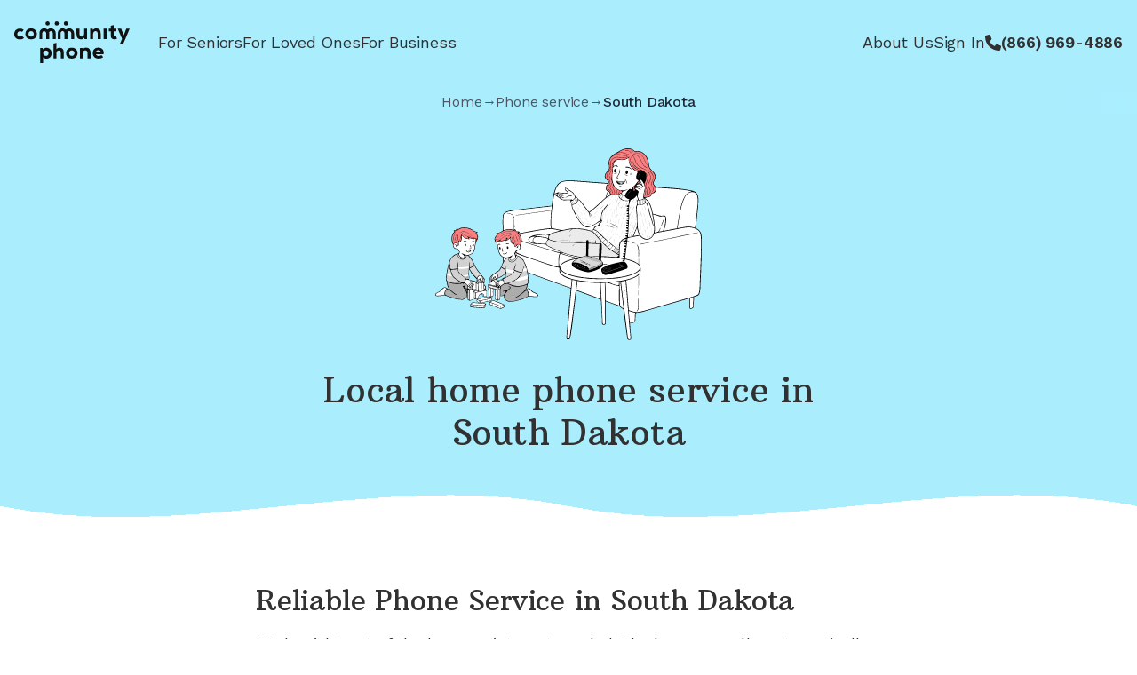

--- FILE ---
content_type: text/html; charset=utf-8
request_url: https://www.communityphone.org/landline/sd
body_size: 18819
content:
<!DOCTYPE html><html lang="en" class="arbutus_slab_6873af90-module___E7gya__variable work_sans_6ea53a8-module__ZPEQzW__variable inter_71825983-module__G2GkEa__variable"><head><meta charSet="utf-8"/><meta name="viewport" content="width=device-width, initial-scale=1"/><link rel="stylesheet" href="/_next/static/chunks/4c31c882402eaf8b.css" data-precedence="next"/><link rel="stylesheet" href="/_next/static/chunks/e11e56486b1d1d8d.css" data-precedence="next"/><link rel="stylesheet" href="/_next/static/chunks/704bf48e2902dea4.css" data-precedence="next"/><link rel="stylesheet" href="/_next/static/chunks/299f22da06f319da.css" data-precedence="next"/><link rel="preload" as="script" fetchPriority="low" href="/_next/static/chunks/0afe3f2269237632.js"/><script src="/_next/static/chunks/80fc95fddf791097.js" async=""></script><script src="/_next/static/chunks/f6df938758f97db0.js" async=""></script><script src="/_next/static/chunks/41144f718ba34103.js" async=""></script><script src="/_next/static/chunks/turbopack-c60335a9edbadf53.js" async=""></script><script src="/_next/static/chunks/16b930c40e513815.js" async=""></script><script src="/_next/static/chunks/7744db7ec9219a0b.js" async=""></script><script src="/_next/static/chunks/18130c6dd60897e3.js" async=""></script><script src="/_next/static/chunks/bec4ee9ee76888d0.js" async=""></script><script src="/_next/static/chunks/0c4fdebad9c08500.js" async=""></script><script src="/_next/static/chunks/de673b5993326780.js" async=""></script><script src="/_next/static/chunks/c7f32724313ce1fb.js" async=""></script><script src="/_next/static/chunks/f1471ad8cdd9fc79.js" async=""></script><script src="/_next/static/chunks/fed7f06dfdffc627.js" async=""></script><script src="/_next/static/chunks/72dfeddde2e7b3a4.js" async=""></script><script src="/_next/static/chunks/fd2a1e5a0620bac7.js" async=""></script><script src="/_next/static/chunks/a94f71148362688f.js" async=""></script><script src="/_next/static/chunks/5c5813152fef3e45.js" async=""></script><script src="/_next/static/chunks/dd4dd01088920e08.js" async=""></script><script src="/_next/static/chunks/96ed97cc1282d848.js" async=""></script><script src="/_next/static/chunks/1b26897232d3bdfc.js" async=""></script><script src="/_next/static/chunks/d4aeadeb02f9577a.js" async=""></script><script src="/_next/static/chunks/d47913c9a1f3dac4.js" async=""></script><script src="/_next/static/chunks/2777e5ef6ded359b.js" async=""></script><link rel="preload" href="https://www.googletagmanager.com/gtm.js?id=GTM-K7R5MX6" as="script"/><link rel="preload" href="https://www.googletagmanager.com/gtm.js?id=GTM-MV89DB26" as="script"/><meta name="next-size-adjust" content=""/><meta name="theme-color" content="#aaeefe"/><title>Reliable Local Home Phone Service in South Dakota,  – No Internet Needed | Community Phone</title><meta name="description" content="Get reliable home phone service in South Dakota without needing internet. Community Phone offers full coverage, even during power outages. Stay connected affordably!"/><link rel="canonical" href="https://www.communityphone.org/landline/sd"/><link rel="icon" href="/icon.png?icon.d52c25fc.png" sizes="32x32" type="image/png"/><script src="/_next/static/chunks/a6dad97d9634a72d.js" noModule=""></script></head><body class="text-base text-typography-main"><div hidden=""><!--$--><!--/$--></div><!--$--><!--/$--><!--$--><!--/$--><!--$--><!--/$--><div id="fixed-navbar" class="w-full bg-brand-new p-4 lg:py-6" data-testid="navbar"><nav><div class="container mx-auto "><div class="flex flex-1 flex-row items-center"><a class="block" href="/"><img alt="Community Phone" width="100" height="50" decoding="async" data-nimg="1" class="lg:h-auto lg:w-[130px]" style="color:transparent" src="/_next/static/media/community-phone-logo.23b1c21c.svg"/></a><div class="hidden lg:flex lg:flex-1 lg:items-center lg:gap-8"><div class="ml-8 flex gap-6"><a class="hover:underline hover:underline-offset-4" href="/seniors">For Seniors</a><a class="hover:underline hover:underline-offset-4" href="/loved-ones">For Loved Ones</a><a class="hover:underline hover:underline-offset-4" href="/business">For Business</a></div><div class="ml-auto flex items-center gap-6"><a class="hover:underline hover:underline-offset-4" href="/about">About Us</a><a class="hover:underline hover:underline-offset-4" href="/dashboard">Sign In</a><div class="flex items-center gap-2"><svg aria-hidden="true" focusable="false" data-prefix="fas" data-icon="phone" class="svg-inline--fa fa-phone size-[1em]" role="img" xmlns="http://www.w3.org/2000/svg" viewBox="0 0 512 512"><path fill="currentColor" d="M164.9 24.6c-7.7-18.6-28-28.5-47.4-23.2l-88 24C12.1 30.2 0 46 0 64C0 311.4 200.6 512 448 512c18 0 33.8-12.1 38.6-29.5l24-88c5.3-19.4-4.6-39.7-23.2-47.4l-96-40c-16.3-6.8-35.2-2.1-46.3 11.6L304.7 368C234.3 334.7 177.3 277.7 144 207.3L193.3 167c13.7-11.2 18.4-30 11.6-46.3l-40-96z"></path></svg><a href="tel:+18669694886" class="cursor-pointer tabular-nums whitespace-nowrap font-semibold" data-sales-phone="true">(866) 969-4886</a></div></div></div><div class="ml-auto flex lg:hidden"><button type="button" class="-m-2.5 inline-flex items-center justify-center gap-1 rounded-md p-2.5 text-gray-700"><span>Menu</span><svg aria-hidden="true" focusable="false" data-prefix="fas" data-icon="caret-down" class="svg-inline--fa fa-caret-down size-2" role="img" xmlns="http://www.w3.org/2000/svg" viewBox="0 0 320 512"><path fill="currentColor" d="M137.4 374.6c12.5 12.5 32.8 12.5 45.3 0l128-128c9.2-9.2 11.9-22.9 6.9-34.9s-16.6-19.8-29.6-19.8L32 192c-12.9 0-24.6 7.8-29.6 19.8s-2.2 25.7 6.9 34.9l128 128z"></path></svg></button></div><span hidden="" style="position:fixed;top:1px;left:1px;width:1px;height:0;padding:0;margin:-1px;overflow:hidden;clip:rect(0, 0, 0, 0);white-space:nowrap;border-width:0;display:none"></span></div></div></nav></div><div class="flex flex-col bg-brand-new text-center"><div class="relative mb-6 mt-2 flex overflow-hidden xs:items-center"><div class="mx-auto max-w-3xl px-6 lg:px-8"><nav aria-label="Breadcrumb"><div class="flex items-center gap-2 overflow-x-auto text-sm text-gray-600 [-ms-overflow-style:none] [scrollbar-width:none] [&amp;::-webkit-scrollbar]:hidden"><a class="shrink-0 transition-colors duration-200 hover:text-gray-900 hover:underline" href="/">Home</a><span class="shrink-0">→</span><a class="shrink-0 transition-colors duration-200 hover:text-gray-900 hover:underline" href="/landline">Phone service</a><span class="shrink-0">→</span><span class="shrink-0 font-medium text-gray-800">South Dakota</span></div></nav></div><div class="pointer-events-none absolute inset-y-0 right-0 w-20 bg-gradient-to-l from-brand-new to-transparent hover:bg-transparent"></div></div><div class="mb-8 mt-4 flex justify-center"><img alt="Mother with kids" loading="lazy" width="300" height="215" decoding="async" data-nimg="1" style="color:transparent" src="/_next/static/media/mother-with-kids.1fe915c7.svg"/></div><div class="mx-auto max-w-3xl px-6 lg:px-8"><h1>Local home phone service<!-- --> in <span class="whitespace-nowrap">South Dakota</span></h1></div><svg viewBox="0 0 1440 120" class="block w-full" preserveAspectRatio="none" style="shape-rendering:crispEdges;margin-bottom:-1px"><path style="shape-rendering:crispEdges" d="M0,0 L0,48 C240,96 480,0 720,48 C960,96 1200,0 1440,48 L1440,0 Z" fill="rgb(170, 238, 254)"></path><path style="shape-rendering:crispEdges" d="M0,48 C240,96 480,0 720,48 C960,96 1200,0 1440,48 L1440,120 L0,120 Z" fill="white"></path></svg></div><div class="mx-auto max-w-3xl px-6 lg:px-8"><div class="mb-12 mt-6"><h2 class="[text-wrap:balance]">Reliable Phone Service<!-- --> in <span class="whitespace-nowrap">South Dakota</span></h2><p>Works right out of the box—no internet needed. Blocks spam calls automatically. When you need us, you’ll reach real humans in less than 2 minutes.</p></div></div><div class="my-12 lg:my-16"><div class="mx-auto max-w-3xl px-6 lg:px-8"><div class="bg-white"><div class="mx-auto max-w-7xl px-6 lg:px-8"><h2 class="text-center text-xl font-normal text-gray-900 sm:text-2xl">As seen on</h2><div><div class="mx-auto mt-10 flex w-full max-w-lg flex-row items-center justify-between gap-x-4 sm:justify-center sm:gap-x-12 md:gap-x-16 lg:gap-x-20"><img alt="NPR" loading="lazy" width="105" height="36" decoding="async" data-nimg="1" class="h-6 max-w-[30%] shrink object-contain sm:h-10 sm:max-w-none" style="color:transparent" src="/_next/static/media/npr.c977cd3a.svg"/><img alt="The Boston Globe" loading="lazy" width="223" height="28" decoding="async" data-nimg="1" class="h-5 max-w-[30%] shrink object-contain sm:h-8 sm:max-w-none" style="color:transparent" src="/_next/static/media/the-boston-globe.226fcd24.svg"/><img alt="USA Today" loading="lazy" width="189" height="34" decoding="async" data-nimg="1" class="h-6 max-w-[30%] shrink object-contain sm:h-8 sm:max-w-none" style="color:transparent" src="/_next/static/media/usa-today.68ad50bf.svg"/></div></div></div></div></div></div><div class="flex flex-col"><svg viewBox="0 0 1440 120" class="block w-full" preserveAspectRatio="none" style="shape-rendering:crispEdges;margin-bottom:-1px"><path style="shape-rendering:crispEdges" d="M0,0 L0,48 C240,96 480,0 720,48 C960,96 1200,0 1440,48 L1440,0 Z" fill="white"></path><path style="shape-rendering:crispEdges" d="M0,48 C240,96 480,0 720,48 C960,96 1200,0 1440,48 L1440,120 L0,120 Z" fill="#f5f5f5"></path></svg><div style="background-color:#f5f5f5" class="py-12"><div class="mx-auto max-w-3xl px-6 lg:px-8"><h2 class="mb-8 text-center lg:-mt-8"><span class="whitespace-nowrap">South Dakota</span> residents love<!-- --> <span class="whitespace-nowrap">Community Phone</span></h2></div><div class="mx-auto max-w-7xl"><div class="[&amp;_.slick-slide&gt;div]:!h-full [&amp;_.slick-slide]:!h-auto [&amp;_.slick-track]:!flex [&amp;_.slick-track]:!items-stretch"><div class="slick-slider w-full px-4 md:px-20 slick-initialized" dir="ltr"><button class="absolute top-1/2 z-10 hidden size-10 -translate-y-1/2 md:block left-8" aria-label="Previous review"><div class="flex size-10 items-center justify-center rounded-full bg-white shadow-lg transition-all duration-200 hover:bg-gray-50 hover:shadow-xl focus:outline-none"><svg aria-hidden="true" focusable="false" data-prefix="fas" data-icon="angle-left" class="svg-inline--fa fa-angle-left text-lg text-gray-600" role="img" xmlns="http://www.w3.org/2000/svg" viewBox="0 0 320 512"><path fill="currentColor" d="M41.4 233.4c-12.5 12.5-12.5 32.8 0 45.3l160 160c12.5 12.5 32.8 12.5 45.3 0s12.5-32.8 0-45.3L109.3 256 246.6 118.6c12.5-12.5 12.5-32.8 0-45.3s-32.8-12.5-45.3 0l-160 160z"></path></svg></div></button><div class="slick-list"><div class="slick-track" style="width:800%;left:-100%"><div data-index="-1" tabindex="-1" class="slick-slide slick-cloned" aria-hidden="true" style="width:12.5%"><div><div class="h-full" tabindex="-1" style="width:100%;display:inline-block"><div class="flex h-full p-2 pb-5"><figure class="flex h-full flex-col rounded-2xl bg-white p-6 shadow-lg ring-1 ring-gray-900/5"><div class="mb-6"><div class="flex items-center gap-0.5"><svg width="18" height="17" viewBox="0 0 18 17" fill="none" xmlns="http://www.w3.org/2000/svg" class="size-5"><path d="M9.40625 12.4277L13.1133 11.4883L14.6621 16.2617L9.40625 12.4277ZM17.9375 6.25781H11.4121L9.40625 0.113281L7.40039 6.25781H0.875L6.15625 10.0664L4.15039 16.2109L9.43164 12.4023L12.6816 10.0664L17.9375 6.25781Z" fill="#00B67A"></path></svg><svg width="18" height="17" viewBox="0 0 18 17" fill="none" xmlns="http://www.w3.org/2000/svg" class="size-5"><path d="M9.40625 12.4277L13.1133 11.4883L14.6621 16.2617L9.40625 12.4277ZM17.9375 6.25781H11.4121L9.40625 0.113281L7.40039 6.25781H0.875L6.15625 10.0664L4.15039 16.2109L9.43164 12.4023L12.6816 10.0664L17.9375 6.25781Z" fill="#00B67A"></path></svg><svg width="18" height="17" viewBox="0 0 18 17" fill="none" xmlns="http://www.w3.org/2000/svg" class="size-5"><path d="M9.40625 12.4277L13.1133 11.4883L14.6621 16.2617L9.40625 12.4277ZM17.9375 6.25781H11.4121L9.40625 0.113281L7.40039 6.25781H0.875L6.15625 10.0664L4.15039 16.2109L9.43164 12.4023L12.6816 10.0664L17.9375 6.25781Z" fill="#00B67A"></path></svg><svg width="18" height="17" viewBox="0 0 18 17" fill="none" xmlns="http://www.w3.org/2000/svg" class="size-5"><path d="M9.40625 12.4277L13.1133 11.4883L14.6621 16.2617L9.40625 12.4277ZM17.9375 6.25781H11.4121L9.40625 0.113281L7.40039 6.25781H0.875L6.15625 10.0664L4.15039 16.2109L9.43164 12.4023L12.6816 10.0664L17.9375 6.25781Z" fill="#00B67A"></path></svg><svg width="18" height="17" viewBox="0 0 18 17" fill="none" xmlns="http://www.w3.org/2000/svg" class="size-5"><path d="M9.40625 12.4277L13.1133 11.4883L14.6621 16.2617L9.40625 12.4277ZM17.9375 6.25781H11.4121L9.40625 0.113281L7.40039 6.25781H0.875L6.15625 10.0664L4.15039 16.2109L9.43164 12.4023L12.6816 10.0664L17.9375 6.25781Z" fill="#00B67A"></path></svg></div></div><blockquote class="flex-1 leading-relaxed text-gray-900"><p>“<!-- -->I can&#x27;t believe how easy and affordable it is to have a phone service with Community Phone. The calls are clear and the customer service is amazing.<!-- -->”</p></blockquote><div class="mt-8 flex items-center gap-4"><div class="flex size-12 items-center justify-center rounded-full text-lg font-semibold text-white bg-pink-500">A</div><div class="flex-1"><div class="text-base font-semibold text-gray-900">Albert H.</div><div class="text-sm text-gray-500">Mitchell, SD</div></div></div></figure></div></div></div></div><div data-index="0" class="slick-slide slick-active slick-current" tabindex="-1" aria-hidden="false" style="outline:none;width:12.5%"><div><div class="h-full" tabindex="-1" style="width:100%;display:inline-block"><div class="flex h-full p-2 pb-5"><figure class="flex h-full flex-col rounded-2xl bg-white p-6 shadow-lg ring-1 ring-gray-900/5"><div class="mb-6"><div class="flex items-center gap-0.5"><svg width="18" height="17" viewBox="0 0 18 17" fill="none" xmlns="http://www.w3.org/2000/svg" class="size-5"><path d="M9.40625 12.4277L13.1133 11.4883L14.6621 16.2617L9.40625 12.4277ZM17.9375 6.25781H11.4121L9.40625 0.113281L7.40039 6.25781H0.875L6.15625 10.0664L4.15039 16.2109L9.43164 12.4023L12.6816 10.0664L17.9375 6.25781Z" fill="#00B67A"></path></svg><svg width="18" height="17" viewBox="0 0 18 17" fill="none" xmlns="http://www.w3.org/2000/svg" class="size-5"><path d="M9.40625 12.4277L13.1133 11.4883L14.6621 16.2617L9.40625 12.4277ZM17.9375 6.25781H11.4121L9.40625 0.113281L7.40039 6.25781H0.875L6.15625 10.0664L4.15039 16.2109L9.43164 12.4023L12.6816 10.0664L17.9375 6.25781Z" fill="#00B67A"></path></svg><svg width="18" height="17" viewBox="0 0 18 17" fill="none" xmlns="http://www.w3.org/2000/svg" class="size-5"><path d="M9.40625 12.4277L13.1133 11.4883L14.6621 16.2617L9.40625 12.4277ZM17.9375 6.25781H11.4121L9.40625 0.113281L7.40039 6.25781H0.875L6.15625 10.0664L4.15039 16.2109L9.43164 12.4023L12.6816 10.0664L17.9375 6.25781Z" fill="#00B67A"></path></svg><svg width="18" height="17" viewBox="0 0 18 17" fill="none" xmlns="http://www.w3.org/2000/svg" class="size-5"><path d="M9.40625 12.4277L13.1133 11.4883L14.6621 16.2617L9.40625 12.4277ZM17.9375 6.25781H11.4121L9.40625 0.113281L7.40039 6.25781H0.875L6.15625 10.0664L4.15039 16.2109L9.43164 12.4023L12.6816 10.0664L17.9375 6.25781Z" fill="#00B67A"></path></svg><svg width="18" height="17" viewBox="0 0 18 17" fill="none" xmlns="http://www.w3.org/2000/svg" class="size-5"><path d="M9.40625 12.4277L13.1133 11.4883L14.6621 16.2617L9.40625 12.4277ZM17.9375 6.25781H11.4121L9.40625 0.113281L7.40039 6.25781H0.875L6.15625 10.0664L4.15039 16.2109L9.43164 12.4023L12.6816 10.0664L17.9375 6.25781Z" fill="#00B67A"></path></svg></div></div><blockquote class="flex-1 leading-relaxed text-gray-900"><p>“<!-- -->Been with Community Phone for years and my bill has never gone up. No more surprise charges like I had with other providers.<!-- -->”</p></blockquote><div class="mt-8 flex items-center gap-4"><div class="flex size-12 items-center justify-center rounded-full text-lg font-semibold text-white bg-cyan-500">N</div><div class="flex-1"><div class="text-base font-semibold text-gray-900">Norma T.</div><div class="text-sm text-gray-500">Sioux Falls, SD</div></div></div></figure></div></div></div></div><div data-index="1" class="slick-slide" tabindex="-1" aria-hidden="true" style="outline:none;width:12.5%"><div><div class="h-full" tabindex="-1" style="width:100%;display:inline-block"><div class="flex h-full p-2 pb-5"><figure class="flex h-full flex-col rounded-2xl bg-white p-6 shadow-lg ring-1 ring-gray-900/5"><div class="mb-6"><div class="flex items-center gap-0.5"><svg width="18" height="17" viewBox="0 0 18 17" fill="none" xmlns="http://www.w3.org/2000/svg" class="size-5"><path d="M9.40625 12.4277L13.1133 11.4883L14.6621 16.2617L9.40625 12.4277ZM17.9375 6.25781H11.4121L9.40625 0.113281L7.40039 6.25781H0.875L6.15625 10.0664L4.15039 16.2109L9.43164 12.4023L12.6816 10.0664L17.9375 6.25781Z" fill="#00B67A"></path></svg><svg width="18" height="17" viewBox="0 0 18 17" fill="none" xmlns="http://www.w3.org/2000/svg" class="size-5"><path d="M9.40625 12.4277L13.1133 11.4883L14.6621 16.2617L9.40625 12.4277ZM17.9375 6.25781H11.4121L9.40625 0.113281L7.40039 6.25781H0.875L6.15625 10.0664L4.15039 16.2109L9.43164 12.4023L12.6816 10.0664L17.9375 6.25781Z" fill="#00B67A"></path></svg><svg width="18" height="17" viewBox="0 0 18 17" fill="none" xmlns="http://www.w3.org/2000/svg" class="size-5"><path d="M9.40625 12.4277L13.1133 11.4883L14.6621 16.2617L9.40625 12.4277ZM17.9375 6.25781H11.4121L9.40625 0.113281L7.40039 6.25781H0.875L6.15625 10.0664L4.15039 16.2109L9.43164 12.4023L12.6816 10.0664L17.9375 6.25781Z" fill="#00B67A"></path></svg><svg width="18" height="17" viewBox="0 0 18 17" fill="none" xmlns="http://www.w3.org/2000/svg" class="size-5"><path d="M9.40625 12.4277L13.1133 11.4883L14.6621 16.2617L9.40625 12.4277ZM17.9375 6.25781H11.4121L9.40625 0.113281L7.40039 6.25781H0.875L6.15625 10.0664L4.15039 16.2109L9.43164 12.4023L12.6816 10.0664L17.9375 6.25781Z" fill="#00B67A"></path></svg><svg width="18" height="17" viewBox="0 0 18 17" fill="none" xmlns="http://www.w3.org/2000/svg" class="size-5"><path d="M9.40625 12.4277L13.1133 11.4883L14.6621 16.2617L9.40625 12.4277ZM17.9375 6.25781H11.4121L9.40625 0.113281L7.40039 6.25781H0.875L6.15625 10.0664L4.15039 16.2109L9.43164 12.4023L12.6816 10.0664L17.9375 6.25781Z" fill="#00B67A"></path></svg></div></div><blockquote class="flex-1 leading-relaxed text-gray-900"><p>“<!-- -->I got a phone plan for my home, a business plan for my husband’s office, and another for my elderly mother who needed a non-internet connection. It’s been a great decision that saved us money, time, and effort!<!-- -->”</p></blockquote><div class="mt-8 flex items-center gap-4"><div class="flex size-12 items-center justify-center rounded-full text-lg font-semibold text-white bg-amber-500">S</div><div class="flex-1"><div class="text-base font-semibold text-gray-900">Stephanie G.</div><div class="text-sm text-gray-500">Rapid City, SD</div></div></div></figure></div></div></div></div><div data-index="2" class="slick-slide" tabindex="-1" aria-hidden="true" style="outline:none;width:12.5%"><div><div class="h-full" tabindex="-1" style="width:100%;display:inline-block"><div class="flex h-full p-2 pb-5"><figure class="flex h-full flex-col rounded-2xl bg-white p-6 shadow-lg ring-1 ring-gray-900/5"><div class="mb-6"><div class="flex items-center gap-0.5"><svg width="18" height="17" viewBox="0 0 18 17" fill="none" xmlns="http://www.w3.org/2000/svg" class="size-5"><path d="M9.40625 12.4277L13.1133 11.4883L14.6621 16.2617L9.40625 12.4277ZM17.9375 6.25781H11.4121L9.40625 0.113281L7.40039 6.25781H0.875L6.15625 10.0664L4.15039 16.2109L9.43164 12.4023L12.6816 10.0664L17.9375 6.25781Z" fill="#00B67A"></path></svg><svg width="18" height="17" viewBox="0 0 18 17" fill="none" xmlns="http://www.w3.org/2000/svg" class="size-5"><path d="M9.40625 12.4277L13.1133 11.4883L14.6621 16.2617L9.40625 12.4277ZM17.9375 6.25781H11.4121L9.40625 0.113281L7.40039 6.25781H0.875L6.15625 10.0664L4.15039 16.2109L9.43164 12.4023L12.6816 10.0664L17.9375 6.25781Z" fill="#00B67A"></path></svg><svg width="18" height="17" viewBox="0 0 18 17" fill="none" xmlns="http://www.w3.org/2000/svg" class="size-5"><path d="M9.40625 12.4277L13.1133 11.4883L14.6621 16.2617L9.40625 12.4277ZM17.9375 6.25781H11.4121L9.40625 0.113281L7.40039 6.25781H0.875L6.15625 10.0664L4.15039 16.2109L9.43164 12.4023L12.6816 10.0664L17.9375 6.25781Z" fill="#00B67A"></path></svg><svg width="18" height="17" viewBox="0 0 18 17" fill="none" xmlns="http://www.w3.org/2000/svg" class="size-5"><path d="M9.40625 12.4277L13.1133 11.4883L14.6621 16.2617L9.40625 12.4277ZM17.9375 6.25781H11.4121L9.40625 0.113281L7.40039 6.25781H0.875L6.15625 10.0664L4.15039 16.2109L9.43164 12.4023L12.6816 10.0664L17.9375 6.25781Z" fill="#00B67A"></path></svg><svg width="18" height="17" viewBox="0 0 18 17" fill="none" xmlns="http://www.w3.org/2000/svg" class="size-5"><path d="M9.40625 12.4277L13.1133 11.4883L14.6621 16.2617L9.40625 12.4277ZM17.9375 6.25781H11.4121L9.40625 0.113281L7.40039 6.25781H0.875L6.15625 10.0664L4.15039 16.2109L9.43164 12.4023L12.6816 10.0664L17.9375 6.25781Z" fill="#00B67A"></path></svg></div></div><blockquote class="flex-1 leading-relaxed text-gray-900"><p>“<!-- -->You can’t beat Community Phone for phone service. Good price, stops my constant spam calls, and they always answer when I need help.<!-- -->”</p></blockquote><div class="mt-8 flex items-center gap-4"><div class="flex size-12 items-center justify-center rounded-full text-lg font-semibold text-white bg-orange-500">N</div><div class="flex-1"><div class="text-base font-semibold text-gray-900">Nancy H.</div><div class="text-sm text-gray-500">Aberdeen, SD</div></div></div></figure></div></div></div></div><div data-index="3" class="slick-slide" tabindex="-1" aria-hidden="true" style="outline:none;width:12.5%"><div><div class="h-full" tabindex="-1" style="width:100%;display:inline-block"><div class="flex h-full p-2 pb-5"><figure class="flex h-full flex-col rounded-2xl bg-white p-6 shadow-lg ring-1 ring-gray-900/5"><div class="mb-6"><div class="flex items-center gap-0.5"><svg width="18" height="17" viewBox="0 0 18 17" fill="none" xmlns="http://www.w3.org/2000/svg" class="size-5"><path d="M9.40625 12.4277L13.1133 11.4883L14.6621 16.2617L9.40625 12.4277ZM17.9375 6.25781H11.4121L9.40625 0.113281L7.40039 6.25781H0.875L6.15625 10.0664L4.15039 16.2109L9.43164 12.4023L12.6816 10.0664L17.9375 6.25781Z" fill="#00B67A"></path></svg><svg width="18" height="17" viewBox="0 0 18 17" fill="none" xmlns="http://www.w3.org/2000/svg" class="size-5"><path d="M9.40625 12.4277L13.1133 11.4883L14.6621 16.2617L9.40625 12.4277ZM17.9375 6.25781H11.4121L9.40625 0.113281L7.40039 6.25781H0.875L6.15625 10.0664L4.15039 16.2109L9.43164 12.4023L12.6816 10.0664L17.9375 6.25781Z" fill="#00B67A"></path></svg><svg width="18" height="17" viewBox="0 0 18 17" fill="none" xmlns="http://www.w3.org/2000/svg" class="size-5"><path d="M9.40625 12.4277L13.1133 11.4883L14.6621 16.2617L9.40625 12.4277ZM17.9375 6.25781H11.4121L9.40625 0.113281L7.40039 6.25781H0.875L6.15625 10.0664L4.15039 16.2109L9.43164 12.4023L12.6816 10.0664L17.9375 6.25781Z" fill="#00B67A"></path></svg><svg width="18" height="17" viewBox="0 0 18 17" fill="none" xmlns="http://www.w3.org/2000/svg" class="size-5"><path d="M9.40625 12.4277L13.1133 11.4883L14.6621 16.2617L9.40625 12.4277ZM17.9375 6.25781H11.4121L9.40625 0.113281L7.40039 6.25781H0.875L6.15625 10.0664L4.15039 16.2109L9.43164 12.4023L12.6816 10.0664L17.9375 6.25781Z" fill="#00B67A"></path></svg><svg width="18" height="17" viewBox="0 0 18 17" fill="none" xmlns="http://www.w3.org/2000/svg" class="size-5"><path d="M9.40625 12.4277L13.1133 11.4883L14.6621 16.2617L9.40625 12.4277ZM17.9375 6.25781H11.4121L9.40625 0.113281L7.40039 6.25781H0.875L6.15625 10.0664L4.15039 16.2109L9.43164 12.4023L12.6816 10.0664L17.9375 6.25781Z" fill="#00B67A"></path></svg></div></div><blockquote class="flex-1 leading-relaxed text-gray-900"><p>“<!-- -->Thanks to this company, I’ve been able to avoid high charges from other companies. Great prices and top-notch customer service. I’ll be with them for many years.<!-- -->”</p></blockquote><div class="mt-8 flex items-center gap-4"><div class="flex size-12 items-center justify-center rounded-full text-lg font-semibold text-white bg-blue-500">J</div><div class="flex-1"><div class="text-base font-semibold text-gray-900">Jessica G.</div><div class="text-sm text-gray-500">Brookings, SD</div></div></div></figure></div></div></div></div><div data-index="4" class="slick-slide" tabindex="-1" aria-hidden="true" style="outline:none;width:12.5%"><div><div class="h-full" tabindex="-1" style="width:100%;display:inline-block"><div class="flex h-full p-2 pb-5"><figure class="flex h-full flex-col rounded-2xl bg-white p-6 shadow-lg ring-1 ring-gray-900/5"><div class="mb-6"><div class="flex items-center gap-0.5"><svg width="18" height="17" viewBox="0 0 18 17" fill="none" xmlns="http://www.w3.org/2000/svg" class="size-5"><path d="M9.40625 12.4277L13.1133 11.4883L14.6621 16.2617L9.40625 12.4277ZM17.9375 6.25781H11.4121L9.40625 0.113281L7.40039 6.25781H0.875L6.15625 10.0664L4.15039 16.2109L9.43164 12.4023L12.6816 10.0664L17.9375 6.25781Z" fill="#00B67A"></path></svg><svg width="18" height="17" viewBox="0 0 18 17" fill="none" xmlns="http://www.w3.org/2000/svg" class="size-5"><path d="M9.40625 12.4277L13.1133 11.4883L14.6621 16.2617L9.40625 12.4277ZM17.9375 6.25781H11.4121L9.40625 0.113281L7.40039 6.25781H0.875L6.15625 10.0664L4.15039 16.2109L9.43164 12.4023L12.6816 10.0664L17.9375 6.25781Z" fill="#00B67A"></path></svg><svg width="18" height="17" viewBox="0 0 18 17" fill="none" xmlns="http://www.w3.org/2000/svg" class="size-5"><path d="M9.40625 12.4277L13.1133 11.4883L14.6621 16.2617L9.40625 12.4277ZM17.9375 6.25781H11.4121L9.40625 0.113281L7.40039 6.25781H0.875L6.15625 10.0664L4.15039 16.2109L9.43164 12.4023L12.6816 10.0664L17.9375 6.25781Z" fill="#00B67A"></path></svg><svg width="18" height="17" viewBox="0 0 18 17" fill="none" xmlns="http://www.w3.org/2000/svg" class="size-5"><path d="M9.40625 12.4277L13.1133 11.4883L14.6621 16.2617L9.40625 12.4277ZM17.9375 6.25781H11.4121L9.40625 0.113281L7.40039 6.25781H0.875L6.15625 10.0664L4.15039 16.2109L9.43164 12.4023L12.6816 10.0664L17.9375 6.25781Z" fill="#00B67A"></path></svg><svg width="18" height="17" viewBox="0 0 18 17" fill="none" xmlns="http://www.w3.org/2000/svg" class="size-5"><path d="M9.40625 12.4277L13.1133 11.4883L14.6621 16.2617L9.40625 12.4277ZM17.9375 6.25781H11.4121L9.40625 0.113281L7.40039 6.25781H0.875L6.15625 10.0664L4.15039 16.2109L9.43164 12.4023L12.6816 10.0664L17.9375 6.25781Z" fill="#00B67A"></path></svg></div></div><blockquote class="flex-1 leading-relaxed text-gray-900"><p>“<!-- -->I love how I can check my home phone&#x27;s missed calls and voicemails from the app when I&#x27;m visiting my grandkids out of state.<!-- -->”</p></blockquote><div class="mt-8 flex items-center gap-4"><div class="flex size-12 items-center justify-center rounded-full text-lg font-semibold text-white bg-purple-500">S</div><div class="flex-1"><div class="text-base font-semibold text-gray-900">Sarah H.</div><div class="text-sm text-gray-500">Watertown, SD</div></div></div></figure></div></div></div></div><div data-index="5" class="slick-slide" tabindex="-1" aria-hidden="true" style="outline:none;width:12.5%"><div><div class="h-full" tabindex="-1" style="width:100%;display:inline-block"><div class="flex h-full p-2 pb-5"><figure class="flex h-full flex-col rounded-2xl bg-white p-6 shadow-lg ring-1 ring-gray-900/5"><div class="mb-6"><div class="flex items-center gap-0.5"><svg width="18" height="17" viewBox="0 0 18 17" fill="none" xmlns="http://www.w3.org/2000/svg" class="size-5"><path d="M9.40625 12.4277L13.1133 11.4883L14.6621 16.2617L9.40625 12.4277ZM17.9375 6.25781H11.4121L9.40625 0.113281L7.40039 6.25781H0.875L6.15625 10.0664L4.15039 16.2109L9.43164 12.4023L12.6816 10.0664L17.9375 6.25781Z" fill="#00B67A"></path></svg><svg width="18" height="17" viewBox="0 0 18 17" fill="none" xmlns="http://www.w3.org/2000/svg" class="size-5"><path d="M9.40625 12.4277L13.1133 11.4883L14.6621 16.2617L9.40625 12.4277ZM17.9375 6.25781H11.4121L9.40625 0.113281L7.40039 6.25781H0.875L6.15625 10.0664L4.15039 16.2109L9.43164 12.4023L12.6816 10.0664L17.9375 6.25781Z" fill="#00B67A"></path></svg><svg width="18" height="17" viewBox="0 0 18 17" fill="none" xmlns="http://www.w3.org/2000/svg" class="size-5"><path d="M9.40625 12.4277L13.1133 11.4883L14.6621 16.2617L9.40625 12.4277ZM17.9375 6.25781H11.4121L9.40625 0.113281L7.40039 6.25781H0.875L6.15625 10.0664L4.15039 16.2109L9.43164 12.4023L12.6816 10.0664L17.9375 6.25781Z" fill="#00B67A"></path></svg><svg width="18" height="17" viewBox="0 0 18 17" fill="none" xmlns="http://www.w3.org/2000/svg" class="size-5"><path d="M9.40625 12.4277L13.1133 11.4883L14.6621 16.2617L9.40625 12.4277ZM17.9375 6.25781H11.4121L9.40625 0.113281L7.40039 6.25781H0.875L6.15625 10.0664L4.15039 16.2109L9.43164 12.4023L12.6816 10.0664L17.9375 6.25781Z" fill="#00B67A"></path></svg><svg width="18" height="17" viewBox="0 0 18 17" fill="none" xmlns="http://www.w3.org/2000/svg" class="size-5"><path d="M9.40625 12.4277L13.1133 11.4883L14.6621 16.2617L9.40625 12.4277ZM17.9375 6.25781H11.4121L9.40625 0.113281L7.40039 6.25781H0.875L6.15625 10.0664L4.15039 16.2109L9.43164 12.4023L12.6816 10.0664L17.9375 6.25781Z" fill="#00B67A"></path></svg></div></div><blockquote class="flex-1 leading-relaxed text-gray-900"><p>“<!-- -->I can&#x27;t believe how easy and affordable it is to have a phone service with Community Phone. The calls are clear and the customer service is amazing.<!-- -->”</p></blockquote><div class="mt-8 flex items-center gap-4"><div class="flex size-12 items-center justify-center rounded-full text-lg font-semibold text-white bg-pink-500">A</div><div class="flex-1"><div class="text-base font-semibold text-gray-900">Albert H.</div><div class="text-sm text-gray-500">Mitchell, SD</div></div></div></figure></div></div></div></div><div data-index="6" tabindex="-1" class="slick-slide slick-cloned" aria-hidden="true" style="width:12.5%"><div><div class="h-full" tabindex="-1" style="width:100%;display:inline-block"><div class="flex h-full p-2 pb-5"><figure class="flex h-full flex-col rounded-2xl bg-white p-6 shadow-lg ring-1 ring-gray-900/5"><div class="mb-6"><div class="flex items-center gap-0.5"><svg width="18" height="17" viewBox="0 0 18 17" fill="none" xmlns="http://www.w3.org/2000/svg" class="size-5"><path d="M9.40625 12.4277L13.1133 11.4883L14.6621 16.2617L9.40625 12.4277ZM17.9375 6.25781H11.4121L9.40625 0.113281L7.40039 6.25781H0.875L6.15625 10.0664L4.15039 16.2109L9.43164 12.4023L12.6816 10.0664L17.9375 6.25781Z" fill="#00B67A"></path></svg><svg width="18" height="17" viewBox="0 0 18 17" fill="none" xmlns="http://www.w3.org/2000/svg" class="size-5"><path d="M9.40625 12.4277L13.1133 11.4883L14.6621 16.2617L9.40625 12.4277ZM17.9375 6.25781H11.4121L9.40625 0.113281L7.40039 6.25781H0.875L6.15625 10.0664L4.15039 16.2109L9.43164 12.4023L12.6816 10.0664L17.9375 6.25781Z" fill="#00B67A"></path></svg><svg width="18" height="17" viewBox="0 0 18 17" fill="none" xmlns="http://www.w3.org/2000/svg" class="size-5"><path d="M9.40625 12.4277L13.1133 11.4883L14.6621 16.2617L9.40625 12.4277ZM17.9375 6.25781H11.4121L9.40625 0.113281L7.40039 6.25781H0.875L6.15625 10.0664L4.15039 16.2109L9.43164 12.4023L12.6816 10.0664L17.9375 6.25781Z" fill="#00B67A"></path></svg><svg width="18" height="17" viewBox="0 0 18 17" fill="none" xmlns="http://www.w3.org/2000/svg" class="size-5"><path d="M9.40625 12.4277L13.1133 11.4883L14.6621 16.2617L9.40625 12.4277ZM17.9375 6.25781H11.4121L9.40625 0.113281L7.40039 6.25781H0.875L6.15625 10.0664L4.15039 16.2109L9.43164 12.4023L12.6816 10.0664L17.9375 6.25781Z" fill="#00B67A"></path></svg><svg width="18" height="17" viewBox="0 0 18 17" fill="none" xmlns="http://www.w3.org/2000/svg" class="size-5"><path d="M9.40625 12.4277L13.1133 11.4883L14.6621 16.2617L9.40625 12.4277ZM17.9375 6.25781H11.4121L9.40625 0.113281L7.40039 6.25781H0.875L6.15625 10.0664L4.15039 16.2109L9.43164 12.4023L12.6816 10.0664L17.9375 6.25781Z" fill="#00B67A"></path></svg></div></div><blockquote class="flex-1 leading-relaxed text-gray-900"><p>“<!-- -->Been with Community Phone for years and my bill has never gone up. No more surprise charges like I had with other providers.<!-- -->”</p></blockquote><div class="mt-8 flex items-center gap-4"><div class="flex size-12 items-center justify-center rounded-full text-lg font-semibold text-white bg-cyan-500">N</div><div class="flex-1"><div class="text-base font-semibold text-gray-900">Norma T.</div><div class="text-sm text-gray-500">Sioux Falls, SD</div></div></div></figure></div></div></div></div></div></div><button class="absolute top-1/2 z-10 hidden size-10 -translate-y-1/2 md:block right-8" aria-label="Next review"><div class="flex size-10 items-center justify-center rounded-full bg-white shadow-lg transition-all duration-200 hover:bg-gray-50 hover:shadow-xl focus:outline-none"><svg aria-hidden="true" focusable="false" data-prefix="fas" data-icon="angle-right" class="svg-inline--fa fa-angle-right text-lg text-gray-600" role="img" xmlns="http://www.w3.org/2000/svg" viewBox="0 0 320 512"><path fill="currentColor" d="M278.6 233.4c12.5 12.5 12.5 32.8 0 45.3l-160 160c-12.5 12.5-32.8 12.5-45.3 0s-12.5-32.8 0-45.3L210.7 256 73.4 118.6c-12.5-12.5-12.5-32.8 0-45.3s32.8-12.5 45.3 0l160 160z"></path></svg></div></button><div class="mt-6 flex justify-center space-x-2"><button class="size-2 rounded-full transition-all duration-200 focus:outline-none bg-blue-500" aria-label="Go to slide 1"></button><button class="size-2 rounded-full transition-all duration-200 focus:outline-none bg-gray-300 hover:bg-gray-400" aria-label="Go to slide 2"></button><button class="size-2 rounded-full transition-all duration-200 focus:outline-none bg-gray-300 hover:bg-gray-400" aria-label="Go to slide 3"></button><button class="size-2 rounded-full transition-all duration-200 focus:outline-none bg-gray-300 hover:bg-gray-400" aria-label="Go to slide 4"></button><button class="size-2 rounded-full transition-all duration-200 focus:outline-none bg-gray-300 hover:bg-gray-400" aria-label="Go to slide 5"></button><button class="size-2 rounded-full transition-all duration-200 focus:outline-none bg-gray-300 hover:bg-gray-400" aria-label="Go to slide 6"></button></div></div></div></div><div class="mt-12 flex justify-center gap-4"><a href="https://www.bbb.org/us/ma/boston/profile/telephones/community-phone-0021-465754/customer-reviews" target="_blank" rel="noopener noreferrer" class="transition-opacity hover:opacity-80"><img alt="Better Business Bureau" loading="lazy" width="120" height="60" decoding="async" data-nimg="1" class="h-[60px] w-auto" style="color:transparent" src="/_next/static/media/bbb-a-rating.67eada60.svg"/></a><a href="https://www.trustpilot.com/review/www.communityphone.org" target="_blank" rel="noopener noreferrer" class="transition-opacity hover:opacity-80"><img alt="TrustPilot" loading="lazy" width="180" height="60" decoding="async" data-nimg="1" class="h-[60px] w-auto" style="color:transparent" src="/_next/static/media/trustpilot.cbee2a13.svg"/></a></div></div><svg viewBox="0 0 1440 120" class="block w-full" preserveAspectRatio="none" style="shape-rendering:crispEdges;margin-bottom:-1px"><path style="shape-rendering:crispEdges" d="M0,0 L0,48 C240,96 480,0 720,48 C960,96 1200,0 1440,48 L1440,0 Z" fill="#f5f5f5"></path><path style="shape-rendering:crispEdges" d="M0,48 C240,96 480,0 720,48 C960,96 1200,0 1440,48 L1440,120 L0,120 Z" fill="white"></path></svg></div><div class="lg:-mt-8"><div class="my-12 lg:my-16"><div class="mx-auto max-w-3xl px-6 lg:px-8"><h2>Replace your landline for good</h2><p>Unlimited nationwide calling, same number if you want it. Simple setup, reliable service, 3-year price lock.</p></div></div></div><div class="my-12 lg:my-16"><div class="mx-auto max-w-3xl px-6 lg:px-8"><h2>Easy setup</h2><p>Our setup process takes as little as 2 minutes. No technical skills needed.</p></div><div class="mt-6"><div class="mx-auto max-w-3xl lg:px-8"><div class="overflow-hidden lg:rounded-lg"><div><video poster="/img/landers/installation-video-poster.jpg" autoPlay="" muted="" loop="" playsInline="" disablePictureInPicture="" disableRemotePlayback=""><source src="https://community-phone-bucket.nyc3.cdn.digitaloceanspaces.com/shared-files/video/installation-video.mp4" type="video/mp4"/>Your browser does not support the video tag.</video></div></div></div></div></div><div class="bg-brand-new py-12 lg:py-16"><div class="mx-auto max-w-3xl px-6 lg:px-8"><div class="rounded-3xl bg-white p-4 shadow-lg md:p-0 lg:p-6"><div class="flex flex-col items-center md:flex-row-reverse"><div class="my-6 md:my-0"><img alt="Grandma and grandson" loading="lazy" width="200" height="255" decoding="async" data-nimg="1" style="color:transparent" src="/_next/static/media/grandma-and-grandson.280da6b5.svg"/></div><div class="pb-4 text-center md:flex-1 md:px-4 md:py-6 md:text-left"><h2>Helping a loved one?</h2><p>The Loved Ones plan is perfect for you. They get a simple phone that works just like they’re used to. You monitor call activity to ensure they’re staying connected with family and doctors, control who can call, manage billing, and block scammers—all from your dashboard. <a href="/loved-ones" class="inline-flex items-center gap-1 text-black" target="_self"><span class="underline">Learn more</span><svg aria-hidden="true" focusable="false" data-prefix="fas" data-icon="arrow-right" class="svg-inline--fa fa-arrow-right size-2.5" role="img" xmlns="http://www.w3.org/2000/svg" viewBox="0 0 448 512"><path fill="currentColor" d="M438.6 278.6c12.5-12.5 12.5-32.8 0-45.3l-160-160c-12.5-12.5-32.8-12.5-45.3 0s-12.5 32.8 0 45.3L338.8 224 32 224c-17.7 0-32 14.3-32 32s14.3 32 32 32l306.7 0L233.4 393.4c-12.5 12.5-12.5 32.8 0 45.3s32.8 12.5 45.3 0l160-160z"></path></svg></a></p></div></div></div></div></div><div class="my-12 lg:my-16"><div class="mx-auto max-w-3xl px-6 lg:px-8"><h2>Built to never let you down</h2><p>Industrial-grade antennas pull in the strongest signal. Backup battery keeps you connected for 26 hours when power fails. <!-- -->Essential for connectivity in both the more rural expanses and urban areas of South Dakota.<!-- --> <a href="/community-phone-base" class="inline-flex items-center gap-1 text-black" target="_self"><span class="underline">Learn more</span><svg aria-hidden="true" focusable="false" data-prefix="fas" data-icon="arrow-right" class="svg-inline--fa fa-arrow-right size-2.5" role="img" xmlns="http://www.w3.org/2000/svg" viewBox="0 0 448 512"><path fill="currentColor" d="M438.6 278.6c12.5-12.5 12.5-32.8 0-45.3l-160-160c-12.5-12.5-32.8-12.5-45.3 0s-12.5 32.8 0 45.3L338.8 224 32 224c-17.7 0-32 14.3-32 32s14.3 32 32 32l306.7 0L233.4 393.4c-12.5 12.5-12.5 32.8 0 45.3s32.8 12.5 45.3 0l160-160z"></path></svg></a></p></div></div><div class="my-12 lg:my-16"><div class="mx-auto max-w-3xl px-6 lg:px-8"><h2>Keep your number</h2><p>Switching is simple—we’ll transfer your existing number for free. No downtime, no hassle. Keep the number you’ve had for years, or get a new one if you prefer.</p></div></div><div class="my-12 lg:my-16"><div class="mx-auto max-w-3xl px-6 lg:px-8"><h2>99% of spam calls blocked</h2><p>Robocalls and scammers aren’t just annoying—they’re dangerous. We filter them out for you automatically—at no extra charge. Look forward to phone calls again.</p></div></div><div class="bg-brand-new py-12 lg:py-16"><div class="mx-auto max-w-3xl px-6 lg:px-8"><div class="rounded-3xl bg-white p-4 shadow-lg md:p-0 lg:p-6"><div class="flex flex-col items-center md:flex-row-reverse"><div class="my-6 md:my-0"><img alt="Couple on the phone" loading="lazy" width="300" height="270" decoding="async" data-nimg="1" style="color:transparent" src="/_next/static/media/couple-on-the-phone.c768ac73.svg"/></div><div class="pb-4 text-center md:flex-1 md:px-4 md:py-6 md:text-left"><h2>Perfect for Seniors</h2><p>The Seniors plan is designed for ultimate simplicity. Just needs a power outlet—no internet or tech skills required. Advanced scam blocking protects against fraud. Simple and safe.<!-- --> <a href="/seniors" class="inline-flex items-center gap-1 text-black" target="_self"><span class="underline">Learn more</span><svg aria-hidden="true" focusable="false" data-prefix="fas" data-icon="arrow-right" class="svg-inline--fa fa-arrow-right size-2.5" role="img" xmlns="http://www.w3.org/2000/svg" viewBox="0 0 448 512"><path fill="currentColor" d="M438.6 278.6c12.5-12.5 12.5-32.8 0-45.3l-160-160c-12.5-12.5-32.8-12.5-45.3 0s-12.5 32.8 0 45.3L338.8 224 32 224c-17.7 0-32 14.3-32 32s14.3 32 32 32l306.7 0L233.4 393.4c-12.5 12.5-12.5 32.8 0 45.3s32.8 12.5 45.3 0l160-160z"></path></svg></a></p></div></div></div></div></div><div class="my-12 lg:my-16"><div class="mx-auto max-w-3xl px-6 lg:px-8"><h2>Honest pricing, no surprises</h2><p>3-year price lock means no surprise increases. No contracts, cancel anytime. No coverage at your place? Get your money back. That’s our promise.</p></div></div><div class="my-12 lg:my-16"><div class="mx-auto max-w-3xl px-6 lg:px-8"><h2>Real humans, real fast</h2><p>Call, chat, or email. Our caring support team actually listens and solves your problem. Average wait time is less than 2 minutes.</p></div></div><div class="mx-auto max-w-3xl px-6 lg:px-8"><div class="mb-12 mt-8"><h2>Trusted across <span class="whitespace-nowrap">South Dakota</span></h2><p>Whether you&#x27;re in bustling Sioux Falls or tranquil Black Hills, Community Phone provides reliable phone service for South Dakota residents. Thousands across the Mount Rushmore State trust Community Phone as their home phone provider.</p></div></div><div class="my-12 lg:my-16"><div class="mx-auto max-w-3xl px-6 lg:px-8"><div class="text-center"><h2>Choose your plan</h2><div class="mb-12 mt-6 flex justify-center gap-2"><button type="button" class="rounded-lg px-4 py-2 font-medium shadow-sm transition-colors bg-brand-coral text-white">Monthly</button><button type="button" class="rounded-lg px-4 py-2 font-medium shadow-sm transition-colors border border-gray-300 bg-white text-gray-700 hover:bg-gray-50">Annual (1 month free)</button></div></div><div class="flex flex-col gap-6 md:flex-row md:items-stretch"><div class="relative flex flex-1 flex-col rounded-2xl border border-gray-300 bg-white p-6 shadow-sm"><div class="mb-4"><div class="text-2xl font-medium">Seniors</div><div class="mt-2"><h2 class="m-0 text-6xl ">$<!-- -->45<span class="text-3xl">/mo</span></h2></div><div class="mt-2 text-gray-600">Billed monthly</div><div class="text-gray-600">Plus taxes and fees</div></div><ul class="mb-6 space-y-3"><li class="flex items-start"><span class="mr-2">✓</span><span>Unlimited nationwide calling</span></li><li class="flex items-start"><span class="mr-2">✓</span><span>Spam call blocking</span></li><li class="flex items-start"><span class="mr-2">✓</span><span>Voicemail</span></li></ul><div class="mt-auto"><button class="rounded-lg transition-colors px-8 py-4 text-lg bg-brand-coral font-semibold text-white shadow-sm hover:bg-brand-coral/90 disabled:opacity-50 [text-shadow:0_1px_2px_rgba(0,0,0,0.1)] block w-full text-center" type="button">Get started</button></div></div><div class="relative flex flex-1 flex-col rounded-2xl border border-gray-300 bg-white p-6 shadow-sm"><div class="mb-4"><div class="text-2xl font-medium">Loved Ones</div><div class="mt-2"><h2 class="m-0 text-6xl ">$<!-- -->69<span class="text-3xl">/mo</span></h2></div><div class="mt-2 text-gray-600">Billed monthly</div><div class="text-gray-600">Plus taxes and fees</div></div><ul class="mb-6 space-y-3"><li class="flex items-start"><span class="mr-2">✓</span><span>Unlimited nationwide calling</span></li><li class="flex items-start"><span class="mr-2">✓</span><span>Spam call blocking</span></li><li class="flex items-start"><span class="mr-2">✓</span><span>Voicemail</span></li><li class="flex items-start"><span class="mr-2">✓</span><span>Monitor call activity</span></li><li class="flex items-start"><span class="mr-2">✓</span><span>Allowlist for calls</span></li></ul><div class="mt-auto"><button class="rounded-lg transition-colors px-8 py-4 text-lg bg-brand-coral font-semibold text-white shadow-sm hover:bg-brand-coral/90 disabled:opacity-50 [text-shadow:0_1px_2px_rgba(0,0,0,0.1)] block w-full text-center" type="button">Get started</button></div></div></div><div class="mt-6 space-y-4 md:text-center"><p>30-day money-back guarantee if there’s no coverage.<!-- --> <span class="whitespace-nowrap">3-year</span> price lock—no surprise increases.<!-- --> <span class="md:whitespace-nowrap">No contract, cancel anytime.</span></p></div></div></div><div class="my-12 border-y border-gray-200 py-12 shadow-[0_-8px_16px_-4px_rgba(0,0,0,0.03),0_8px_16px_-4px_rgba(0,0,0,0.03)] lg:my-16"><div class="mx-auto max-w-3xl px-6 lg:px-8"><div class="lg:text-center"><h2>We’re only one phone call away</h2><p class="mb-6">Any questions? Talk to one of our specialists now.</p></div><div class="my-6 flex items-center gap-8 lg:justify-center"><div class="flex -space-x-2"><img alt="Fady" loading="lazy" width="54" height="54" decoding="async" data-nimg="1" class="rounded-full border-2 border-white shadow-lg" style="color:transparent;width:54px;height:54px" srcSet="/_next/image?url=%2F_next%2Fstatic%2Fmedia%2Ffady.90ad43c6.png&amp;w=64&amp;q=75 1x, /_next/image?url=%2F_next%2Fstatic%2Fmedia%2Ffady.90ad43c6.png&amp;w=128&amp;q=75 2x" src="/_next/image?url=%2F_next%2Fstatic%2Fmedia%2Ffady.90ad43c6.png&amp;w=128&amp;q=75"/><img alt="Noureen" loading="lazy" width="54" height="54" decoding="async" data-nimg="1" class="rounded-full border-2 border-white shadow-lg" style="color:transparent;width:54px;height:54px" srcSet="/_next/image?url=%2F_next%2Fstatic%2Fmedia%2Fnoureen.95ad48b2.png&amp;w=64&amp;q=75 1x, /_next/image?url=%2F_next%2Fstatic%2Fmedia%2Fnoureen.95ad48b2.png&amp;w=128&amp;q=75 2x" src="/_next/image?url=%2F_next%2Fstatic%2Fmedia%2Fnoureen.95ad48b2.png&amp;w=128&amp;q=75"/><img alt="Rose" loading="lazy" width="54" height="54" decoding="async" data-nimg="1" class="rounded-full border-2 border-white shadow-lg" style="color:transparent;width:54px;height:54px" srcSet="/_next/image?url=%2F_next%2Fstatic%2Fmedia%2Frose.ef3d85f4.png&amp;w=64&amp;q=75 1x, /_next/image?url=%2F_next%2Fstatic%2Fmedia%2Frose.ef3d85f4.png&amp;w=128&amp;q=75 2x" src="/_next/image?url=%2F_next%2Fstatic%2Fmedia%2Frose.ef3d85f4.png&amp;w=128&amp;q=75"/></div><div class="text-xl font-bold"><div class="flex items-center gap-2"><svg aria-hidden="true" focusable="false" data-prefix="fas" data-icon="phone" class="svg-inline--fa fa-phone size-[1em]" role="img" xmlns="http://www.w3.org/2000/svg" viewBox="0 0 512 512"><path fill="currentColor" d="M164.9 24.6c-7.7-18.6-28-28.5-47.4-23.2l-88 24C12.1 30.2 0 46 0 64C0 311.4 200.6 512 448 512c18 0 33.8-12.1 38.6-29.5l24-88c5.3-19.4-4.6-39.7-23.2-47.4l-96-40c-16.3-6.8-35.2-2.1-46.3 11.6L304.7 368C234.3 334.7 177.3 277.7 144 207.3L193.3 167c13.7-11.2 18.4-30 11.6-46.3l-40-96z"></path></svg><a href="tel:+18669694886" class="cursor-pointer tabular-nums whitespace-nowrap font-semibold" data-sales-phone="true">(866) 969-4886</a></div></div></div><div class="leading-relaxed text-gray-500 lg:text-center">Mon–Fri: <!-- -->8am–10pm ET<br/>Sat–Sun: <!-- -->10am–7pm ET</div></div></div><div class="my-12 lg:my-16"><div class="mx-auto max-w-3xl px-6 lg:px-8"><h2 class="mb-6">South Dakota home phone statistics</h2><div class="flex flex-col gap-6 md:flex-row md:items-stretch"><div class="order-1 flex w-full flex-col md:order-2 md:w-1/2"><div class="-mx-6 md:mx-0"></div><div class="mt-auto hidden text-left text-sm text-gray-600 md:block">* Data is estimated from surveys conducted by the Center for Disease Control on landline and cell phone penetration in 2021 and 2022 US Census Estimates.</div></div><div class="order-2 flex w-full flex-col md:order-1 md:w-1/2 md:border-r md:border-gray-300 md:pr-6"><dl class="space-y-3"><div class="border-b border-gray-200 pb-3 last:border-0 last:pb-0"><dt class="text-sm text-gray-600">Population</dt><dd class="font-medium">908,414</dd></div><div class="border-b border-gray-200 pb-3 last:border-0 last:pb-0"><dt class="text-sm text-gray-600">Households with phone service</dt><dd class="font-medium">356,887</dd></div><div class="border-b border-gray-200 pb-3 last:border-0 last:pb-0"><dt class="text-sm text-gray-600">Households 65+ with phone service</dt><dd class="font-medium">98,621</dd></div><div class="border-b border-gray-200 pb-3 last:border-0 last:pb-0"><dt class="text-sm text-gray-600">Seniors population </dt><dd class="font-medium">219,927</dd></div><div class="border-b border-gray-200 pb-3 last:border-0 last:pb-0"><dt class="text-sm text-gray-600">Seniors population percentage</dt><dd class="font-medium">24.2%</dd></div><div class="border-b border-gray-200 pb-3 last:border-0 last:pb-0"><dt class="text-sm text-gray-600">Seniors with a landline</dt><dd class="font-medium">60,773</dd></div><div class="border-b border-gray-200 pb-3 last:border-0 last:pb-0"><dt class="text-sm text-gray-600">Cell towers</dt><dd class="font-medium">215</dd></div></dl></div></div><div class="mt-6 text-left text-sm text-gray-600 md:hidden">* Data is estimated from surveys conducted by the Center for Disease Control on landline and cell phone penetration in 2021 and 2022 US Census Estimates.</div></div></div><div class="my-12 lg:my-16"><div class="mx-auto max-w-3xl px-6 lg:px-8"><h2>Frequently asked questions about our services in<!-- --> <span class="whitespace-nowrap">South Dakota</span></h2><div class="space-y-0"><div class="border-b border-gray-200 last:border-b-0"><button class="flex w-full items-center justify-between py-6 text-left hover:text-gray-700 focus:outline-none" id="headlessui-disclosure-button-_R_j9lfiv5t9fdb_" type="button" aria-expanded="false" data-headlessui-state=""><p class="mr-4 font-medium">Is there strong cell coverage in <span class="whitespace-nowrap">South Dakota</span>?</p><svg aria-hidden="true" focusable="false" data-prefix="fas" data-icon="chevron-up" class="svg-inline--fa fa-chevron-up rotate-180 size-5 shrink-0 text-gray-400 transition-transform" role="img" xmlns="http://www.w3.org/2000/svg" viewBox="0 0 512 512"><path fill="currentColor" d="M233.4 105.4c12.5-12.5 32.8-12.5 45.3 0l192 192c12.5 12.5 12.5 32.8 0 45.3s-32.8 12.5-45.3 0L256 173.3 86.6 342.6c-12.5 12.5-32.8 12.5-45.3 0s-12.5-32.8 0-45.3l192-192z"></path></svg></button></div><div class="border-b border-gray-200 last:border-b-0"><button class="flex w-full items-center justify-between py-6 text-left hover:text-gray-700 focus:outline-none" id="headlessui-disclosure-button-_R_l9lfiv5t9fdb_" type="button" aria-expanded="false" data-headlessui-state=""><p class="mr-4 font-medium">Who are the main home phone service providers in <span class="whitespace-nowrap">South Dakota</span>?</p><svg aria-hidden="true" focusable="false" data-prefix="fas" data-icon="chevron-up" class="svg-inline--fa fa-chevron-up rotate-180 size-5 shrink-0 text-gray-400 transition-transform" role="img" xmlns="http://www.w3.org/2000/svg" viewBox="0 0 512 512"><path fill="currentColor" d="M233.4 105.4c12.5-12.5 32.8-12.5 45.3 0l192 192c12.5 12.5 12.5 32.8 0 45.3s-32.8 12.5-45.3 0L256 173.3 86.6 342.6c-12.5 12.5-32.8 12.5-45.3 0s-12.5-32.8 0-45.3l192-192z"></path></svg></button></div><div class="border-b border-gray-200 last:border-b-0"><button class="flex w-full items-center justify-between py-6 text-left hover:text-gray-700 focus:outline-none" id="headlessui-disclosure-button-_R_n9lfiv5t9fdb_" type="button" aria-expanded="false" data-headlessui-state=""><p class="mr-4 font-medium">Is copper wire landline service more reliable than wireless-based landline service?</p><svg aria-hidden="true" focusable="false" data-prefix="fas" data-icon="chevron-up" class="svg-inline--fa fa-chevron-up rotate-180 size-5 shrink-0 text-gray-400 transition-transform" role="img" xmlns="http://www.w3.org/2000/svg" viewBox="0 0 512 512"><path fill="currentColor" d="M233.4 105.4c12.5-12.5 32.8-12.5 45.3 0l192 192c12.5 12.5 12.5 32.8 0 45.3s-32.8 12.5-45.3 0L256 173.3 86.6 342.6c-12.5 12.5-32.8 12.5-45.3 0s-12.5-32.8 0-45.3l192-192z"></path></svg></button></div><div class="border-b border-gray-200 last:border-b-0"><button class="flex w-full items-center justify-between py-6 text-left hover:text-gray-700 focus:outline-none" id="headlessui-disclosure-button-_R_p9lfiv5t9fdb_" type="button" aria-expanded="false" data-headlessui-state=""><p class="mr-4 font-medium">Can I get home phone service in <span class="whitespace-nowrap">South Dakota</span> that doesn't require access to the internet?</p><svg aria-hidden="true" focusable="false" data-prefix="fas" data-icon="chevron-up" class="svg-inline--fa fa-chevron-up rotate-180 size-5 shrink-0 text-gray-400 transition-transform" role="img" xmlns="http://www.w3.org/2000/svg" viewBox="0 0 512 512"><path fill="currentColor" d="M233.4 105.4c12.5-12.5 32.8-12.5 45.3 0l192 192c12.5 12.5 12.5 32.8 0 45.3s-32.8 12.5-45.3 0L256 173.3 86.6 342.6c-12.5 12.5-32.8 12.5-45.3 0s-12.5-32.8 0-45.3l192-192z"></path></svg></button></div><div class="border-b border-gray-200 last:border-b-0"><button class="flex w-full items-center justify-between py-6 text-left hover:text-gray-700 focus:outline-none" id="headlessui-disclosure-button-_R_r9lfiv5t9fdb_" type="button" aria-expanded="false" data-headlessui-state=""><p class="mr-4 font-medium">Can I get traditional landline phone service (copper wire POTS) available in <span class="whitespace-nowrap">South Dakota</span>?</p><svg aria-hidden="true" focusable="false" data-prefix="fas" data-icon="chevron-up" class="svg-inline--fa fa-chevron-up rotate-180 size-5 shrink-0 text-gray-400 transition-transform" role="img" xmlns="http://www.w3.org/2000/svg" viewBox="0 0 512 512"><path fill="currentColor" d="M233.4 105.4c12.5-12.5 32.8-12.5 45.3 0l192 192c12.5 12.5 12.5 32.8 0 45.3s-32.8 12.5-45.3 0L256 173.3 86.6 342.6c-12.5 12.5-32.8 12.5-45.3 0s-12.5-32.8 0-45.3l192-192z"></path></svg></button></div><div class="border-b border-gray-200 last:border-b-0"><button class="flex w-full items-center justify-between py-6 text-left hover:text-gray-700 focus:outline-none" id="headlessui-disclosure-button-_R_t9lfiv5t9fdb_" type="button" aria-expanded="false" data-headlessui-state=""><p class="mr-4 font-medium">How long will shipping take?</p><svg aria-hidden="true" focusable="false" data-prefix="fas" data-icon="chevron-up" class="svg-inline--fa fa-chevron-up rotate-180 size-5 shrink-0 text-gray-400 transition-transform" role="img" xmlns="http://www.w3.org/2000/svg" viewBox="0 0 512 512"><path fill="currentColor" d="M233.4 105.4c12.5-12.5 32.8-12.5 45.3 0l192 192c12.5 12.5 12.5 32.8 0 45.3s-32.8 12.5-45.3 0L256 173.3 86.6 342.6c-12.5 12.5-32.8 12.5-45.3 0s-12.5-32.8 0-45.3l192-192z"></path></svg></button></div></div></div></div><div class="my-12 lg:my-16"><div class="mx-auto max-w-3xl px-6 lg:px-8"><h2 class="mb-6">Discover home phone service options in<!-- --> <span class="whitespace-nowrap">South Dakota</span></h2><div class="grid gap-x-4 gap-y-3 sm:grid-cols-2 md:grid-cols-3 lg:grid-cols-3"><a href="/landline/sd/rapid-city" class="hover:underline">Rapid City</a><a href="/landline/sd/sioux-falls" class="hover:underline">Sioux Falls</a></div></div></div><!--$--><!--/$--><div class="bg-gray-50 pb-20 pt-12 shadow-[inset_0_8px_12px_-4px_rgba(0,0,0,0.06)]" id="footer"><div class="mx-auto max-w-3xl px-6 lg:px-8"><div class="flex flex-col gap-8"><div class="flex flex-col gap-8 md:flex-row md:items-start md:gap-10"><img alt="Community Phone" loading="lazy" width="100" height="50" decoding="async" data-nimg="1" style="color:transparent" src="/_next/static/media/community-phone-logo.23b1c21c.svg"/><div class="hidden md:block"><ul class="flex flex-col gap-2 md:min-w-40"><li><a class="hover:underline" target="_self" href="/seniors">For Seniors</a></li><li><a class="hover:underline" target="_self" href="/loved-ones">For Loved Ones</a></li><li><a class="hover:underline" target="_self" href="/business">For Business</a></li><li><a class="hover:underline" target="_self" href="/cell-phone-plans">Cell Plans</a></li><li><a class="hover:underline" target="_self" href="/case-studies">Case Studies</a></li><li><a class="hover:underline" target="_self" href="/comparisons">Compare Us</a></li><li><a class="hover:underline" target="_self" href="/community-phone-base">How It Works</a></li></ul></div><div class="hidden md:block"><ul class="flex flex-col gap-2 md:min-w-40"><li><a class="hover:underline" target="_self" href="/about">About Us</a></li><li><a class="hover:underline" target="_self" href="/careers">Careers</a></li><li><a class="hover:underline" target="_self" href="/press">Press</a></li><li><a class="hover:underline" target="_self" href="/reviews">Reviews</a></li><li><a class="hover:underline" target="_self" href="/contact">Contact Us</a></li><li><a class="hover:underline" target="_self" href="/blogs">Blog</a></li></ul></div><div class="hidden md:block"><ul class="flex flex-col gap-2 md:min-w-40"><li><a class="hover:underline" target="_blank" href="https://www.facebook.com/communityphoneco/">Facebook<svg aria-hidden="true" focusable="false" data-prefix="fas" data-icon="arrow-up-right" class="svg-inline--fa fa-arrow-up-right ml-1.5 text-[90%]" role="img" xmlns="http://www.w3.org/2000/svg" viewBox="0 0 384 512"><path fill="currentColor" d="M352 128c0-17.7-14.3-32-32-32L96 96c-17.7 0-32 14.3-32 32s14.3 32 32 32l146.7 0L41.4 361.4c-12.5 12.5-12.5 32.8 0 45.3s32.8 12.5 45.3 0L288 205.3 288 352c0 17.7 14.3 32 32 32s32-14.3 32-32l0-224z"></path></svg></a></li><li><a class="hover:underline" target="_blank" href="https://www.instagram.com/communityphoneco/">Instagram<svg aria-hidden="true" focusable="false" data-prefix="fas" data-icon="arrow-up-right" class="svg-inline--fa fa-arrow-up-right ml-1.5 text-[90%]" role="img" xmlns="http://www.w3.org/2000/svg" viewBox="0 0 384 512"><path fill="currentColor" d="M352 128c0-17.7-14.3-32-32-32L96 96c-17.7 0-32 14.3-32 32s14.3 32 32 32l146.7 0L41.4 361.4c-12.5 12.5-12.5 32.8 0 45.3s32.8 12.5 45.3 0L288 205.3 288 352c0 17.7 14.3 32 32 32s32-14.3 32-32l0-224z"></path></svg></a></li></ul></div></div><hr class="border-gray-200 md:hidden"/><div class="md:hidden"><ul class="flex flex-col gap-2 md:min-w-40"><li><a class="hover:underline" target="_self" href="/seniors">For Seniors</a></li><li><a class="hover:underline" target="_self" href="/loved-ones">For Loved Ones</a></li><li><a class="hover:underline" target="_self" href="/business">For Business</a></li><li><a class="hover:underline" target="_self" href="/cell-phone-plans">Cell Plans</a></li><li><a class="hover:underline" target="_self" href="/case-studies">Case Studies</a></li><li><a class="hover:underline" target="_self" href="/comparisons">Compare Us</a></li><li><a class="hover:underline" target="_self" href="/community-phone-base">How It Works</a></li></ul></div><div class="md:hidden"><ul class="flex flex-col gap-2 md:min-w-40"><li><a class="hover:underline" target="_self" href="/about">About Us</a></li><li><a class="hover:underline" target="_self" href="/careers">Careers</a></li><li><a class="hover:underline" target="_self" href="/press">Press</a></li><li><a class="hover:underline" target="_self" href="/reviews">Reviews</a></li><li><a class="hover:underline" target="_self" href="/contact">Contact Us</a></li><li><a class="hover:underline" target="_self" href="/blogs">Blog</a></li></ul></div><div class="md:hidden"><ul class="flex flex-col gap-2 md:min-w-40"><li><a class="hover:underline" target="_blank" href="https://www.facebook.com/communityphoneco/">Facebook<svg aria-hidden="true" focusable="false" data-prefix="fas" data-icon="arrow-up-right" class="svg-inline--fa fa-arrow-up-right ml-1.5 text-[90%]" role="img" xmlns="http://www.w3.org/2000/svg" viewBox="0 0 384 512"><path fill="currentColor" d="M352 128c0-17.7-14.3-32-32-32L96 96c-17.7 0-32 14.3-32 32s14.3 32 32 32l146.7 0L41.4 361.4c-12.5 12.5-12.5 32.8 0 45.3s32.8 12.5 45.3 0L288 205.3 288 352c0 17.7 14.3 32 32 32s32-14.3 32-32l0-224z"></path></svg></a></li><li><a class="hover:underline" target="_blank" href="https://www.instagram.com/communityphoneco/">Instagram<svg aria-hidden="true" focusable="false" data-prefix="fas" data-icon="arrow-up-right" class="svg-inline--fa fa-arrow-up-right ml-1.5 text-[90%]" role="img" xmlns="http://www.w3.org/2000/svg" viewBox="0 0 384 512"><path fill="currentColor" d="M352 128c0-17.7-14.3-32-32-32L96 96c-17.7 0-32 14.3-32 32s14.3 32 32 32l146.7 0L41.4 361.4c-12.5 12.5-12.5 32.8 0 45.3s32.8 12.5 45.3 0L288 205.3 288 352c0 17.7 14.3 32 32 32s32-14.3 32-32l0-224z"></path></svg></a></li></ul></div><div class="rounded-lg bg-brand-new p-4"><p class="font-semibold">Get the Community Phone App</p><p class="mt-1 text-sm text-gray-600">Access voicemails, call history, emergency/911 data, and call forwarding.</p><div class="flex justify-start gap-4 py-8 sm:gap-5 py-2"><div class="cursor-pointer"><img alt="Community Phone app for iOS" loading="lazy" width="120" height="40" decoding="async" data-nimg="1" class="w-[160px]" style="color:transparent" src="/_next/static/media/apple-download-button.ecc8aced.svg"/></div><div class="cursor-pointer"><img alt="Community Phone app for Android" loading="lazy" width="120" height="40" decoding="async" data-nimg="1" class="w-[160px]" style="color:transparent" src="/_next/static/media/android-download-button.2ba7e877.svg"/></div></div></div><hr class="border-gray-200"/><div class="flex flex-col gap-2 text-sm md:flex-row md:gap-4"><a class="hover:underline" href="/legal/terms">Terms and Conditions</a><a class="hover:underline" href="/legal/privacy-policy">Privacy Policy</a><button class="text-left hover:underline">Do Not Sell or Share My Personal Information</button><div class="md:ml-auto">© 2026 Community Phone. All rights reserved.</div></div></div></div></div><div class="Toastify"></div><!--$--><!--/$--><!--$--><!--/$--><div class="flex items-end justify-end max-w-full xs:pt-0 fixed bottom-0 right-0 z-50 xs:p-4 xs:!max-h-[500px] lg:!max-h-[580px] xl:!max-h-[620px] p-2"><div class="hidden xs:block transition ease-out duration-200 opacity-0 scale-90"><button class="flex items-center gap-2 rounded-full bg-white px-5 py-3 text-black shadow-lg transition-colors hover:bg-gray-100 md:bg-black md:text-white md:hover:bg-gray-800" aria-label="Open chat"><svg aria-hidden="true" focusable="false" data-prefix="fas" data-icon="message-dots" class="svg-inline--fa fa-message-dots text-xl" role="img" xmlns="http://www.w3.org/2000/svg" viewBox="0 0 512 512"><path fill="currentColor" d="M0 64C0 28.7 28.7 0 64 0L448 0c35.3 0 64 28.7 64 64l0 288c0 35.3-28.7 64-64 64l-138.7 0L185.6 508.8c-4.8 3.6-11.3 4.2-16.8 1.5s-8.8-8.2-8.8-14.3l0-80-96 0c-35.3 0-64-28.7-64-64L0 64zM128 240a32 32 0 1 0 0-64 32 32 0 1 0 0 64zm128 0a32 32 0 1 0 0-64 32 32 0 1 0 0 64zm160-32a32 32 0 1 0 -64 0 32 32 0 1 0 64 0z"></path></svg><span class="text-base font-medium">Chat with us</span></button></div></div><div class="fixed inset-x-0 bottom-0 z-50 flex h-16 bg-white text-black shadow-[0_-2px_10px_rgba(0,0,0,0.1)] xs:hidden"><button class="flex flex-1 items-center justify-center gap-2 border-b border-r border-gray-600 bg-brand-coral transition-colors last:border-r-0 hover:bg-brand-coral/90 active:bg-brand-coral/80" aria-label="Call us"><svg aria-hidden="true" focusable="false" data-prefix="fas" data-icon="phone" class="svg-inline--fa fa-phone text-lg text-white" role="img" xmlns="http://www.w3.org/2000/svg" viewBox="0 0 512 512"><path fill="currentColor" d="M164.9 24.6c-7.7-18.6-28-28.5-47.4-23.2l-88 24C12.1 30.2 0 46 0 64C0 311.4 200.6 512 448 512c18 0 33.8-12.1 38.6-29.5l24-88c5.3-19.4-4.6-39.7-23.2-47.4l-96-40c-16.3-6.8-35.2-2.1-46.3 11.6L304.7 368C234.3 334.7 177.3 277.7 144 207.3L193.3 167c13.7-11.2 18.4-30 11.6-46.3l-40-96z"></path></svg><span class="text-lg font-medium text-white">Call us</span></button><button class="flex flex-1 items-center justify-center gap-2 border-b border-r border-gray-600 bg-brand-coral transition-colors last:border-r-0 hover:bg-brand-coral/90 active:bg-brand-coral/80" aria-label="Chat with us"><svg aria-hidden="true" focusable="false" data-prefix="fas" data-icon="message-dots" class="svg-inline--fa fa-message-dots text-lg text-white" role="img" xmlns="http://www.w3.org/2000/svg" viewBox="0 0 512 512"><path fill="currentColor" d="M0 64C0 28.7 28.7 0 64 0L448 0c35.3 0 64 28.7 64 64l0 288c0 35.3-28.7 64-64 64l-138.7 0L185.6 508.8c-4.8 3.6-11.3 4.2-16.8 1.5s-8.8-8.2-8.8-14.3l0-80-96 0c-35.3 0-64-28.7-64-64L0 64zM128 240a32 32 0 1 0 0-64 32 32 0 1 0 0 64zm128 0a32 32 0 1 0 0-64 32 32 0 1 0 0 64zm160-32a32 32 0 1 0 -64 0 32 32 0 1 0 64 0z"></path></svg><span class="text-lg font-medium text-white">Chat with us</span></button></div><!--$--><!--/$--><script src="/_next/static/chunks/0afe3f2269237632.js" id="_R_" async=""></script><script>(self.__next_f=self.__next_f||[]).push([0])</script><script>self.__next_f.push([1,"1:\"$Sreact.fragment\"\n2:I[686761,[\"/_next/static/chunks/16b930c40e513815.js\",\"/_next/static/chunks/7744db7ec9219a0b.js\",\"/_next/static/chunks/18130c6dd60897e3.js\",\"/_next/static/chunks/bec4ee9ee76888d0.js\",\"/_next/static/chunks/0c4fdebad9c08500.js\",\"/_next/static/chunks/de673b5993326780.js\",\"/_next/static/chunks/c7f32724313ce1fb.js\",\"/_next/static/chunks/f1471ad8cdd9fc79.js\",\"/_next/static/chunks/fed7f06dfdffc627.js\",\"/_next/static/chunks/72dfeddde2e7b3a4.js\",\"/_next/static/chunks/fd2a1e5a0620bac7.js\",\"/_next/static/chunks/a94f71148362688f.js\",\"/_next/static/chunks/5c5813152fef3e45.js\"],\"default\"]\n3:\"$Sreact.suspense\"\n4:I[726758,[\"/_next/static/chunks/16b930c40e513815.js\",\"/_next/static/chunks/7744db7ec9219a0b.js\",\"/_next/static/chunks/18130c6dd60897e3.js\",\"/_next/static/chunks/bec4ee9ee76888d0.js\",\"/_next/static/chunks/0c4fdebad9c08500.js\",\"/_next/static/chunks/de673b5993326780.js\",\"/_next/static/chunks/c7f32724313ce1fb.js\",\"/_next/static/chunks/f1471ad8cdd9fc79.js\",\"/_next/static/chunks/fed7f06dfdffc627.js\",\"/_next/static/chunks/72dfeddde2e7b3a4.js\",\"/_next/static/chunks/fd2a1e5a0620bac7.js\",\"/_next/static/chunks/a94f71148362688f.js\",\"/_next/static/chunks/5c5813152fef3e45.js\"],\"default\"]\n5:I[837158,[\"/_next/static/chunks/16b930c40e513815.js\",\"/_next/static/chunks/7744db7ec9219a0b.js\",\"/_next/static/chunks/18130c6dd60897e3.js\",\"/_next/static/chunks/bec4ee9ee76888d0.js\",\"/_next/static/chunks/0c4fdebad9c08500.js\",\"/_next/static/chunks/de673b5993326780.js\",\"/_next/static/chunks/c7f32724313ce1fb.js\",\"/_next/static/chunks/f1471ad8cdd9fc79.js\",\"/_next/static/chunks/fed7f06dfdffc627.js\",\"/_next/static/chunks/72dfeddde2e7b3a4.js\",\"/_next/static/chunks/fd2a1e5a0620bac7.js\",\"/_next/static/chunks/a94f71148362688f.js\",\"/_next/static/chunks/5c5813152fef3e45.js\"],\"default\"]\n6:I[302355,[\"/_next/static/chunks/16b930c40e513815.js\",\"/_next/static/chunks/7744db7ec9219a0b.js\",\"/_next/static/chunks/18130c6dd60897e3.js\",\"/_next/static/chunks/bec4ee9ee76888d0.js\",\"/_next/static/chunks/0c4fdebad9c08500.js\",\"/_next/static/chunks/de673b5993326780.js\",\"/_next/static/chunks/c7f32724313ce1fb.js\",\"/_next/static/chunks/f1471ad8cdd9fc79.js\",\"/_next/static/chunks/fed7f06dfdffc627.js\",\"/_next/static/chunks/72dfeddde2e7b3a4.js\",\"/_next/static/chunks/fd2a1e5a0620bac7.js\",\"/_next/static/chunks/a94f71148362688f.js\",\"/_next/static/chunks/5c5813152fef3e45.js\"],\"Analytics\"]\n7:I[134377,[\"/_next/static/chunks/16b930c40e513815.js\",\"/_next/static/chunks/7744db7ec9219a0b.js\",\"/_next/static/chunks/18130c6dd60897e3.js\",\"/_next/static/chunks/bec4ee9ee76888d0.js\",\"/_next/static/chunks/0c4fdebad9c08500.js\",\"/_next/static/chunks/de673b5993326780.js\",\"/_next/static/chunks/c7f32724313ce1fb.js\",\"/_next/static/chunks/f1471ad8cdd9fc79.js\",\"/_next/static/chunks/fed7f06dfdffc627.js\",\"/_next/static/chunks/72dfeddde2e7b3a4.js\",\"/_next/static/chunks/fd2a1e5a0620bac7.js\",\"/_next/static/chunks/a94f71148362688f.js\",\"/_next/static/chunks/5c5813152fef3e45.js\"],\"default\"]\n8:I[339756,[\"/_next/static/chunks/dd4dd01088920e08.js\",\"/_next/static/chunks/96ed97cc1282d848.js\"],\"default\"]\n9:I[837457,[\"/_next/static/chunks/dd4dd01088920e08.js\",\"/_next/static/chunks/96ed97cc1282d848.js\"],\"default\"]\na:I[522016,[\"/_next/static/chunks/16b930c40e513815.js\",\"/_next/static/chunks/7744db7ec9219a0b.js\",\"/_next/static/chunks/18130c6dd60897e3.js\",\"/_next/static/chunks/bec4ee9ee76888d0.js\",\"/_next/static/chunks/0c4fdebad9c08500.js\",\"/_next/static/chunks/de673b5993326780.js\",\"/_next/static/chunks/c7f32724313ce1fb.js\",\"/_next/static/chunks/f1471ad8cdd9fc79.js\",\"/_next/static/chunks/fed7f06dfdffc627.js\",\"/_next/static/chunks/72dfeddde2e7b3a4.js\",\"/_next/static/chunks/fd2a1e5a0620bac7.js\",\"/_next/static/chunks/a94f71148362688f.js\",\"/_next/static/chunks/5c5813152fef3e45.js\",\"/_next/static/chunks/1b26897232d3bdfc.js\",\"/_next/static/chunks/d4aeadeb02f9577a.js\",\"/_next/static/chunks/d47913c9a1f3dac4.js\",\"/_next/static/chunks/2777e5ef6ded359b.js\"],\"\"]\nb:I[605500,[\"/_next/static/chunks/16b930c40e513815.js\",\"/_next/static/chunks/7744db7ec9219a0b.js\",\"/_next/static/chunks/18130c6dd60897e3.js\",\"/_next/static/chunks/bec4ee"])</script><script>self.__next_f.push([1,"9ee76888d0.js\",\"/_next/static/chunks/0c4fdebad9c08500.js\",\"/_next/static/chunks/de673b5993326780.js\",\"/_next/static/chunks/c7f32724313ce1fb.js\",\"/_next/static/chunks/f1471ad8cdd9fc79.js\",\"/_next/static/chunks/fed7f06dfdffc627.js\",\"/_next/static/chunks/72dfeddde2e7b3a4.js\",\"/_next/static/chunks/fd2a1e5a0620bac7.js\",\"/_next/static/chunks/a94f71148362688f.js\",\"/_next/static/chunks/5c5813152fef3e45.js\",\"/_next/static/chunks/1b26897232d3bdfc.js\",\"/_next/static/chunks/d4aeadeb02f9577a.js\",\"/_next/static/chunks/d47913c9a1f3dac4.js\",\"/_next/static/chunks/2777e5ef6ded359b.js\"],\"Image\"]\n1b:I[168027,[],\"default\"]\n1c:I[295133,[\"/_next/static/chunks/16b930c40e513815.js\",\"/_next/static/chunks/7744db7ec9219a0b.js\",\"/_next/static/chunks/18130c6dd60897e3.js\",\"/_next/static/chunks/bec4ee9ee76888d0.js\",\"/_next/static/chunks/0c4fdebad9c08500.js\",\"/_next/static/chunks/de673b5993326780.js\",\"/_next/static/chunks/c7f32724313ce1fb.js\",\"/_next/static/chunks/f1471ad8cdd9fc79.js\",\"/_next/static/chunks/fed7f06dfdffc627.js\",\"/_next/static/chunks/72dfeddde2e7b3a4.js\",\"/_next/static/chunks/fd2a1e5a0620bac7.js\",\"/_next/static/chunks/a94f71148362688f.js\",\"/_next/static/chunks/5c5813152fef3e45.js\",\"/_next/static/chunks/1b26897232d3bdfc.js\",\"/_next/static/chunks/d4aeadeb02f9577a.js\",\"/_next/static/chunks/d47913c9a1f3dac4.js\",\"/_next/static/chunks/2777e5ef6ded359b.js\"],\"default\"]\n1d:I[708491,[\"/_next/static/chunks/16b930c40e513815.js\",\"/_next/static/chunks/7744db7ec9219a0b.js\",\"/_next/static/chunks/18130c6dd60897e3.js\",\"/_next/static/chunks/bec4ee9ee76888d0.js\",\"/_next/static/chunks/0c4fdebad9c08500.js\",\"/_next/static/chunks/de673b5993326780.js\",\"/_next/static/chunks/c7f32724313ce1fb.js\",\"/_next/static/chunks/f1471ad8cdd9fc79.js\",\"/_next/static/chunks/fed7f06dfdffc627.js\",\"/_next/static/chunks/72dfeddde2e7b3a4.js\",\"/_next/static/chunks/fd2a1e5a0620bac7.js\",\"/_next/static/chunks/a94f71148362688f.js\",\"/_next/static/chunks/5c5813152fef3e45.js\",\"/_next/static/chunks/1b26897232d3bdfc.js\",\"/_next/static/chunks/d4aeadeb02f9577a.js\",\"/_next/static/chunks/d47913c9a1f3dac4.js\",\"/_next/static/chunks/2777e5ef6ded359b.js\"],\"default\"]\n1e:I[348978,[\"/_next/static/chunks/16b930c40e513815.js\",\"/_next/static/chunks/7744db7ec9219a0b.js\",\"/_next/static/chunks/18130c6dd60897e3.js\",\"/_next/static/chunks/bec4ee9ee76888d0.js\",\"/_next/static/chunks/0c4fdebad9c08500.js\",\"/_next/static/chunks/de673b5993326780.js\",\"/_next/static/chunks/c7f32724313ce1fb.js\",\"/_next/static/chunks/f1471ad8cdd9fc79.js\",\"/_next/static/chunks/fed7f06dfdffc627.js\",\"/_next/static/chunks/72dfeddde2e7b3a4.js\",\"/_next/static/chunks/fd2a1e5a0620bac7.js\",\"/_next/static/chunks/a94f71148362688f.js\",\"/_next/static/chunks/5c5813152fef3e45.js\"],\"default\"]\n28:I[985491,[\"/_next/static/chunks/16b930c40e513815.js\",\"/_next/static/chunks/7744db7ec9219a0b.js\",\"/_next/static/chunks/18130c6dd60897e3.js\",\"/_next/static/chunks/bec4ee9ee76888d0.js\",\"/_next/static/chunks/0c4fdebad9c08500.js\",\"/_next/static/chunks/de673b5993326780.js\",\"/_next/static/chunks/c7f32724313ce1fb.js\",\"/_next/static/chunks/f1471ad8cdd9fc79.js\",\"/_next/static/chunks/fed7f06dfdffc627.js\",\"/_next/static/chunks/72dfeddde2e7b3a4.js\",\"/_next/static/chunks/fd2a1e5a0620bac7.js\",\"/_next/static/chunks/a94f71148362688f.js\",\"/_next/static/chunks/5c5813152fef3e45.js\",\"/_next/static/chunks/1b26897232d3bdfc.js\",\"/_next/static/chunks/d4aeadeb02f9577a.js\",\"/_next/static/chunks/d47913c9a1f3dac4.js\",\"/_next/static/chunks/2777e5ef6ded359b.js\"],\"MixpanelScript\"]\n29:I[138048,[\"/_next/static/chunks/16b930c40e513815.js\",\"/_next/static/chunks/7744db7ec9219a0b.js\",\"/_next/static/chunks/18130c6dd60897e3.js\",\"/_next/static/chunks/bec4ee9ee76888d0.js\",\"/_next/static/chunks/0c4fdebad9c08500.js\",\"/_next/static/chunks/de673b5993326780.js\",\"/_next/static/chunks/c7f32724313ce1fb.js\",\"/_next/static/chunks/f1471ad8cdd9fc79.js\",\"/_next/static/chunks/fed7f06dfdffc627.js\",\"/_next/static/chunks/72dfeddde2e7b3a4.js\",\"/_next/static/chunks/fd2a1e5a0620bac7.js\",\"/_next/static/chunks/a94f71148362688f.js\",\"/_next/static/chunks/5c5813152fef3e45.js\"],\"default\"]\n2a:I[985491,[\"/_next/static/chunks/16b930c4"])</script><script>self.__next_f.push([1,"0e513815.js\",\"/_next/static/chunks/7744db7ec9219a0b.js\",\"/_next/static/chunks/18130c6dd60897e3.js\",\"/_next/static/chunks/bec4ee9ee76888d0.js\",\"/_next/static/chunks/0c4fdebad9c08500.js\",\"/_next/static/chunks/de673b5993326780.js\",\"/_next/static/chunks/c7f32724313ce1fb.js\",\"/_next/static/chunks/f1471ad8cdd9fc79.js\",\"/_next/static/chunks/fed7f06dfdffc627.js\",\"/_next/static/chunks/72dfeddde2e7b3a4.js\",\"/_next/static/chunks/fd2a1e5a0620bac7.js\",\"/_next/static/chunks/a94f71148362688f.js\",\"/_next/static/chunks/5c5813152fef3e45.js\",\"/_next/static/chunks/1b26897232d3bdfc.js\",\"/_next/static/chunks/d4aeadeb02f9577a.js\",\"/_next/static/chunks/d47913c9a1f3dac4.js\",\"/_next/static/chunks/2777e5ef6ded359b.js\"],\"MixpanelTracking\"]\n2b:I[155273,[\"/_next/static/chunks/16b930c40e513815.js\",\"/_next/static/chunks/7744db7ec9219a0b.js\",\"/_next/static/chunks/18130c6dd60897e3.js\",\"/_next/static/chunks/bec4ee9ee76888d0.js\",\"/_next/static/chunks/0c4fdebad9c08500.js\",\"/_next/static/chunks/de673b5993326780.js\",\"/_next/static/chunks/c7f32724313ce1fb.js\",\"/_next/static/chunks/f1471ad8cdd9fc79.js\",\"/_next/static/chunks/fed7f06dfdffc627.js\",\"/_next/static/chunks/72dfeddde2e7b3a4.js\",\"/_next/static/chunks/fd2a1e5a0620bac7.js\",\"/_next/static/chunks/a94f71148362688f.js\",\"/_next/static/chunks/5c5813152fef3e45.js\"],\"default\"]\n2c:I[22800,[\"/_next/static/chunks/16b930c40e513815.js\",\"/_next/static/chunks/7744db7ec9219a0b.js\",\"/_next/static/chunks/18130c6dd60897e3.js\",\"/_next/static/chunks/bec4ee9ee76888d0.js\",\"/_next/static/chunks/0c4fdebad9c08500.js\",\"/_next/static/chunks/de673b5993326780.js\",\"/_next/static/chunks/c7f32724313ce1fb.js\",\"/_next/static/chunks/f1471ad8cdd9fc79.js\",\"/_next/static/chunks/fed7f06dfdffc627.js\",\"/_next/static/chunks/72dfeddde2e7b3a4.js\",\"/_next/static/chunks/fd2a1e5a0620bac7.js\",\"/_next/static/chunks/a94f71148362688f.js\",\"/_next/static/chunks/5c5813152fef3e45.js\"],\"default\"]\n2d:I[957215,[\"/_next/static/chunks/16b930c40e513815.js\",\"/_next/static/chunks/7744db7ec9219a0b.js\",\"/_next/static/chunks/18130c6dd60897e3.js\",\"/_next/static/chunks/bec4ee9ee76888d0.js\",\"/_next/static/chunks/0c4fdebad9c08500.js\",\"/_next/static/chunks/de673b5993326780.js\",\"/_next/static/chunks/c7f32724313ce1fb.js\",\"/_next/static/chunks/f1471ad8cdd9fc79.js\",\"/_next/static/chunks/fed7f06dfdffc627.js\",\"/_next/static/chunks/72dfeddde2e7b3a4.js\",\"/_next/static/chunks/fd2a1e5a0620bac7.js\",\"/_next/static/chunks/a94f71148362688f.js\",\"/_next/static/chunks/5c5813152fef3e45.js\"],\"SpeedInsights\"]\n33:I[897367,[\"/_next/static/chunks/dd4dd01088920e08.js\",\"/_next/static/chunks/96ed97cc1282d848.js\"],\"OutletBoundary\"]\n35:I[897367,[\"/_next/static/chunks/dd4dd01088920e08.js\",\"/_next/static/chunks/96ed97cc1282d848.js\"],\"ViewportBoundary\"]\n37:I[897367,[\"/_next/static/chunks/dd4dd01088920e08.js\",\"/_next/static/chunks/96ed97cc1282d848.js\"],\"MetadataBoundary\"]\n39:I[748525,[\"/_next/static/chunks/16b930c40e513815.js\",\"/_next/static/chunks/7744db7ec9219a0b.js\",\"/_next/static/chunks/18130c6dd60897e3.js\",\"/_next/static/chunks/bec4ee9ee76888d0.js\",\"/_next/static/chunks/0c4fdebad9c08500.js\",\"/_next/static/chunks/de673b5993326780.js\",\"/_next/static/chunks/c7f32724313ce1fb.js\",\"/_next/static/chunks/f1471ad8cdd9fc79.js\",\"/_next/static/chunks/fed7f06dfdffc627.js\",\"/_next/static/chunks/72dfeddde2e7b3a4.js\",\"/_next/static/chunks/fd2a1e5a0620bac7.js\",\"/_next/static/chunks/a94f71148362688f.js\",\"/_next/static/chunks/5c5813152fef3e45.js\",\"/_next/static/chunks/1b26897232d3bdfc.js\",\"/_next/static/chunks/d4aeadeb02f9577a.js\",\"/_next/static/chunks/d47913c9a1f3dac4.js\",\"/_next/static/chunks/2777e5ef6ded359b.js\"],\"default\"]\n3a:I[397940,[\"/_next/static/chunks/16b930c40e513815.js\",\"/_next/static/chunks/7744db7ec9219a0b.js\",\"/_next/static/chunks/18130c6dd60897e3.js\",\"/_next/static/chunks/bec4ee9ee76888d0.js\",\"/_next/static/chunks/0c4fdebad9c08500.js\",\"/_next/static/chunks/de673b5993326780.js\",\"/_next/static/chunks/c7f32724313ce1fb.js\",\"/_next/static/chunks/f1471ad8cdd9fc79.js\",\"/_next/static/chunks/fed7f06dfdffc627.js\",\"/_next/static/chunks/72dfeddde2e7b3a4.js\",\"/_next/static/chunks/fd2a1e5a0620bac7.js\",\"/_next/static/ch"])</script><script>self.__next_f.push([1,"unks/a94f71148362688f.js\",\"/_next/static/chunks/5c5813152fef3e45.js\",\"/_next/static/chunks/1b26897232d3bdfc.js\",\"/_next/static/chunks/d4aeadeb02f9577a.js\",\"/_next/static/chunks/d47913c9a1f3dac4.js\",\"/_next/static/chunks/2777e5ef6ded359b.js\"],\"CookieOptOutButton\"]\n4d:I[197057,[\"/_next/static/chunks/16b930c40e513815.js\",\"/_next/static/chunks/7744db7ec9219a0b.js\",\"/_next/static/chunks/18130c6dd60897e3.js\",\"/_next/static/chunks/bec4ee9ee76888d0.js\",\"/_next/static/chunks/0c4fdebad9c08500.js\",\"/_next/static/chunks/de673b5993326780.js\",\"/_next/static/chunks/c7f32724313ce1fb.js\",\"/_next/static/chunks/f1471ad8cdd9fc79.js\",\"/_next/static/chunks/fed7f06dfdffc627.js\",\"/_next/static/chunks/72dfeddde2e7b3a4.js\",\"/_next/static/chunks/fd2a1e5a0620bac7.js\",\"/_next/static/chunks/a94f71148362688f.js\",\"/_next/static/chunks/5c5813152fef3e45.js\",\"/_next/static/chunks/1b26897232d3bdfc.js\",\"/_next/static/chunks/d4aeadeb02f9577a.js\",\"/_next/static/chunks/d47913c9a1f3dac4.js\",\"/_next/static/chunks/2777e5ef6ded359b.js\"],\"ToastContainer\"]\n4e:I[820797,[\"/_next/static/chunks/16b930c40e513815.js\",\"/_next/static/chunks/7744db7ec9219a0b.js\",\"/_next/static/chunks/18130c6dd60897e3.js\",\"/_next/static/chunks/bec4ee9ee76888d0.js\",\"/_next/static/chunks/0c4fdebad9c08500.js\",\"/_next/static/chunks/de673b5993326780.js\",\"/_next/static/chunks/c7f32724313ce1fb.js\",\"/_next/static/chunks/f1471ad8cdd9fc79.js\",\"/_next/static/chunks/fed7f06dfdffc627.js\",\"/_next/static/chunks/72dfeddde2e7b3a4.js\",\"/_next/static/chunks/fd2a1e5a0620bac7.js\",\"/_next/static/chunks/a94f71148362688f.js\",\"/_next/static/chunks/5c5813152fef3e45.js\",\"/_next/static/chunks/1b26897232d3bdfc.js\",\"/_next/static/chunks/d4aeadeb02f9577a.js\",\"/_next/static/chunks/d47913c9a1f3dac4.js\",\"/_next/static/chunks/2777e5ef6ded359b.js\"],\"CoverageCheckSection\"]\n61:I[654213,[\"/_next/static/chunks/16b930c40e513815.js\",\"/_next/static/chunks/7744db7ec9219a0b.js\",\"/_next/static/chunks/18130c6dd60897e3.js\",\"/_next/static/chunks/bec4ee9ee76888d0.js\",\"/_next/static/chunks/0c4fdebad9c08500.js\",\"/_next/static/chunks/de673b5993326780.js\",\"/_next/static/chunks/c7f32724313ce1fb.js\",\"/_next/static/chunks/f1471ad8cdd9fc79.js\",\"/_next/static/chunks/fed7f06dfdffc627.js\",\"/_next/static/chunks/72dfeddde2e7b3a4.js\",\"/_next/static/chunks/fd2a1e5a0620bac7.js\",\"/_next/static/chunks/a94f71148362688f.js\",\"/_next/static/chunks/5c5813152fef3e45.js\",\"/_next/static/chunks/1b26897232d3bdfc.js\",\"/_next/static/chunks/d4aeadeb02f9577a.js\",\"/_next/static/chunks/d47913c9a1f3dac4.js\",\"/_next/static/chunks/2777e5ef6ded359b.js\"],\"default\"]\n62:I[582742,[\"/_next/static/chunks/16b930c40e513815.js\",\"/_next/static/chunks/7744db7ec9219a0b.js\",\"/_next/static/chunks/18130c6dd60897e3.js\",\"/_next/static/chunks/bec4ee9ee76888d0.js\",\"/_next/static/chunks/0c4fdebad9c08500.js\",\"/_next/static/chunks/de673b5993326780.js\",\"/_next/static/chunks/c7f32724313ce1fb.js\",\"/_next/static/chunks/f1471ad8cdd9fc79.js\",\"/_next/static/chunks/fed7f06dfdffc627.js\",\"/_next/static/chunks/72dfeddde2e7b3a4.js\",\"/_next/static/chunks/fd2a1e5a0620bac7.js\",\"/_next/static/chunks/a94f71148362688f.js\",\"/_next/static/chunks/5c5813152fef3e45.js\",\"/_next/static/chunks/1b26897232d3bdfc.js\",\"/_next/static/chunks/d4aeadeb02f9577a.js\",\"/_next/static/chunks/d47913c9a1f3dac4.js\",\"/_next/static/chunks/2777e5ef6ded359b.js\"],\"default\"]\n63:I[915681,[\"/_next/static/chunks/16b930c40e513815.js\",\"/_next/static/chunks/7744db7ec9219a0b.js\",\"/_next/static/chunks/18130c6dd60897e3.js\",\"/_next/static/chunks/bec4ee9ee76888d0.js\",\"/_next/static/chunks/0c4fdebad9c08500.js\",\"/_next/static/chunks/de673b5993326780.js\",\"/_next/static/chunks/c7f32724313ce1fb.js\",\"/_next/static/chunks/f1471ad8cdd9fc79.js\",\"/_next/static/chunks/fed7f06dfdffc627.js\",\"/_next/static/chunks/72dfeddde2e7b3a4.js\",\"/_next/static/chunks/fd2a1e5a0620bac7.js\",\"/_next/static/chunks/a94f71148362688f.js\",\"/_next/static/chunks/5c5813152fef3e45.js\",\"/_next/static/chunks/1b26897232d3bdfc.js\",\"/_next/static/chunks/d4aeadeb02f9577a.js\",\"/_next/static/chunks/d47913c9a1f3dac4.js\",\"/_next/static/chunks/2777e5ef6ded359b.js\"],\"ResidentialPriceSection\"]\n64:I[379668,[\"/_"])</script><script>self.__next_f.push([1,"next/static/chunks/16b930c40e513815.js\",\"/_next/static/chunks/7744db7ec9219a0b.js\",\"/_next/static/chunks/18130c6dd60897e3.js\",\"/_next/static/chunks/bec4ee9ee76888d0.js\",\"/_next/static/chunks/0c4fdebad9c08500.js\",\"/_next/static/chunks/de673b5993326780.js\",\"/_next/static/chunks/c7f32724313ce1fb.js\",\"/_next/static/chunks/f1471ad8cdd9fc79.js\",\"/_next/static/chunks/fed7f06dfdffc627.js\",\"/_next/static/chunks/72dfeddde2e7b3a4.js\",\"/_next/static/chunks/fd2a1e5a0620bac7.js\",\"/_next/static/chunks/a94f71148362688f.js\",\"/_next/static/chunks/5c5813152fef3e45.js\",\"/_next/static/chunks/1b26897232d3bdfc.js\",\"/_next/static/chunks/d4aeadeb02f9577a.js\",\"/_next/static/chunks/d47913c9a1f3dac4.js\",\"/_next/static/chunks/2777e5ef6ded359b.js\"],\"LinesOpenIndicator\"]\n65:I[379668,[\"/_next/static/chunks/16b930c40e513815.js\",\"/_next/static/chunks/7744db7ec9219a0b.js\",\"/_next/static/chunks/18130c6dd60897e3.js\",\"/_next/static/chunks/bec4ee9ee76888d0.js\",\"/_next/static/chunks/0c4fdebad9c08500.js\",\"/_next/static/chunks/de673b5993326780.js\",\"/_next/static/chunks/c7f32724313ce1fb.js\",\"/_next/static/chunks/f1471ad8cdd9fc79.js\",\"/_next/static/chunks/fed7f06dfdffc627.js\",\"/_next/static/chunks/72dfeddde2e7b3a4.js\",\"/_next/static/chunks/fd2a1e5a0620bac7.js\",\"/_next/static/chunks/a94f71148362688f.js\",\"/_next/static/chunks/5c5813152fef3e45.js\",\"/_next/static/chunks/1b26897232d3bdfc.js\",\"/_next/static/chunks/d4aeadeb02f9577a.js\",\"/_next/static/chunks/d47913c9a1f3dac4.js\",\"/_next/static/chunks/2777e5ef6ded359b.js\"],\"default\"]\n66:I[320590,[\"/_next/static/chunks/16b930c40e513815.js\",\"/_next/static/chunks/7744db7ec9219a0b.js\",\"/_next/static/chunks/18130c6dd60897e3.js\",\"/_next/static/chunks/bec4ee9ee76888d0.js\",\"/_next/static/chunks/0c4fdebad9c08500.js\",\"/_next/static/chunks/de673b5993326780.js\",\"/_next/static/chunks/c7f32724313ce1fb.js\",\"/_next/static/chunks/f1471ad8cdd9fc79.js\",\"/_next/static/chunks/fed7f06dfdffc627.js\",\"/_next/static/chunks/72dfeddde2e7b3a4.js\",\"/_next/static/chunks/fd2a1e5a0620bac7.js\",\"/_next/static/chunks/a94f71148362688f.js\",\"/_next/static/chunks/5c5813152fef3e45.js\",\"/_next/static/chunks/1b26897232d3bdfc.js\",\"/_next/static/chunks/d4aeadeb02f9577a.js\",\"/_next/static/chunks/d47913c9a1f3dac4.js\",\"/_next/static/chunks/2777e5ef6ded359b.js\"],\"default\"]\n67:I[731037,[\"/_next/static/chunks/16b930c40e513815.js\",\"/_next/static/chunks/7744db7ec9219a0b.js\",\"/_next/static/chunks/18130c6dd60897e3.js\",\"/_next/static/chunks/bec4ee9ee76888d0.js\",\"/_next/static/chunks/0c4fdebad9c08500.js\",\"/_next/static/chunks/de673b5993326780.js\",\"/_next/static/chunks/c7f32724313ce1fb.js\",\"/_next/static/chunks/f1471ad8cdd9fc79.js\",\"/_next/static/chunks/fed7f06dfdffc627.js\",\"/_next/static/chunks/72dfeddde2e7b3a4.js\",\"/_next/static/chunks/fd2a1e5a0620bac7.js\",\"/_next/static/chunks/a94f71148362688f.js\",\"/_next/static/chunks/5c5813152fef3e45.js\",\"/_next/static/chunks/1b26897232d3bdfc.js\",\"/_next/static/chunks/d4aeadeb02f9577a.js\",\"/_next/static/chunks/d47913c9a1f3dac4.js\",\"/_next/static/chunks/2777e5ef6ded359b.js\"],\"default\"]\n69:I[27201,[\"/_next/static/chunks/dd4dd01088920e08.js\",\"/_next/static/chunks/96ed97cc1282d848.js\"],\"IconMark\"]\n:HL[\"/_next/static/chunks/4c31c882402eaf8b.css\",\"style\"]\n:HL[\"/_next/static/chunks/e11e56486b1d1d8d.css\",\"style\"]\n:HL[\"/_next/static/chunks/704bf48e2902dea4.css\",\"style\"]\n:HL[\"/_next/static/media/301f39c3f15310dc-s.p.f64513d7.woff2\",\"font\",{\"crossOrigin\":\"\",\"type\":\"font/woff2\"}]\n:HL[\"/_next/static/media/7ddd198311ba7843-s.p.d56bf40f.woff2\",\"font\",{\"crossOrigin\":\"\",\"type\":\"font/woff2\"}]\n:HL[\"/_next/static/media/83afe278b6a6bb3c-s.p.3a6ba036.woff2\",\"font\",{\"crossOrigin\":\"\",\"type\":\"font/woff2\"}]\n:HL[\"/_next/static/chunks/299f22da06f319da.css\",\"style\"]\n"])</script><script>self.__next_f.push([1,"0:{\"P\":null,\"b\":\"K06xXSBO2MFhKjJJ23_yF\",\"c\":[\"\",\"landline\",\"sd\"],\"q\":\"\",\"i\":false,\"f\":[[[\"\",{\"children\":[\"(pages)\",{\"children\":[\"landline\",{\"children\":[[\"state\",\"sd\",\"d\"],{\"children\":[\"__PAGE__\",{}]}]}]}]},\"$undefined\",\"$undefined\",true],[[\"$\",\"$1\",\"c\",{\"children\":[[[\"$\",\"link\",\"0\",{\"rel\":\"stylesheet\",\"href\":\"/_next/static/chunks/4c31c882402eaf8b.css\",\"precedence\":\"next\",\"crossOrigin\":\"$undefined\",\"nonce\":\"$undefined\"}],[\"$\",\"link\",\"1\",{\"rel\":\"stylesheet\",\"href\":\"/_next/static/chunks/e11e56486b1d1d8d.css\",\"precedence\":\"next\",\"crossOrigin\":\"$undefined\",\"nonce\":\"$undefined\"}],[\"$\",\"link\",\"2\",{\"rel\":\"stylesheet\",\"href\":\"/_next/static/chunks/704bf48e2902dea4.css\",\"precedence\":\"next\",\"crossOrigin\":\"$undefined\",\"nonce\":\"$undefined\"}],[\"$\",\"script\",\"script-0\",{\"src\":\"/_next/static/chunks/16b930c40e513815.js\",\"async\":true,\"nonce\":\"$undefined\"}],[\"$\",\"script\",\"script-1\",{\"src\":\"/_next/static/chunks/7744db7ec9219a0b.js\",\"async\":true,\"nonce\":\"$undefined\"}],[\"$\",\"script\",\"script-2\",{\"src\":\"/_next/static/chunks/18130c6dd60897e3.js\",\"async\":true,\"nonce\":\"$undefined\"}],[\"$\",\"script\",\"script-3\",{\"src\":\"/_next/static/chunks/bec4ee9ee76888d0.js\",\"async\":true,\"nonce\":\"$undefined\"}],[\"$\",\"script\",\"script-4\",{\"src\":\"/_next/static/chunks/0c4fdebad9c08500.js\",\"async\":true,\"nonce\":\"$undefined\"}],[\"$\",\"script\",\"script-5\",{\"src\":\"/_next/static/chunks/de673b5993326780.js\",\"async\":true,\"nonce\":\"$undefined\"}],[\"$\",\"script\",\"script-6\",{\"src\":\"/_next/static/chunks/c7f32724313ce1fb.js\",\"async\":true,\"nonce\":\"$undefined\"}],[\"$\",\"script\",\"script-7\",{\"src\":\"/_next/static/chunks/f1471ad8cdd9fc79.js\",\"async\":true,\"nonce\":\"$undefined\"}],[\"$\",\"script\",\"script-8\",{\"src\":\"/_next/static/chunks/fed7f06dfdffc627.js\",\"async\":true,\"nonce\":\"$undefined\"}],[\"$\",\"script\",\"script-9\",{\"src\":\"/_next/static/chunks/72dfeddde2e7b3a4.js\",\"async\":true,\"nonce\":\"$undefined\"}],[\"$\",\"script\",\"script-10\",{\"src\":\"/_next/static/chunks/fd2a1e5a0620bac7.js\",\"async\":true,\"nonce\":\"$undefined\"}],[\"$\",\"script\",\"script-11\",{\"src\":\"/_next/static/chunks/a94f71148362688f.js\",\"async\":true,\"nonce\":\"$undefined\"}],[\"$\",\"script\",\"script-12\",{\"src\":\"/_next/static/chunks/5c5813152fef3e45.js\",\"async\":true,\"nonce\":\"$undefined\"}]],[\"$\",\"html\",null,{\"lang\":\"en\",\"className\":\"arbutus_slab_6873af90-module___E7gya__variable work_sans_6ea53a8-module__ZPEQzW__variable inter_71825983-module__G2GkEa__variable\",\"children\":[\"$\",\"body\",null,{\"className\":\"text-base text-typography-main\",\"children\":[[\"$\",\"$L2\",null,{}],[\"$\",\"$3\",null,{\"fallback\":null,\"children\":[\"$\",\"$L4\",null,{}]}],[\"$\",\"$3\",null,{\"fallback\":null,\"children\":[\"$\",\"$L5\",null,{}]}],[\"$\",\"$L6\",null,{}],[\"$\",\"$L7\",null,{}],[\"$\",\"$L8\",null,{\"parallelRouterKey\":\"children\",\"error\":\"$undefined\",\"errorStyles\":\"$undefined\",\"errorScripts\":\"$undefined\",\"template\":[\"$\",\"$L9\",null,{}],\"templateStyles\":\"$undefined\",\"templateScripts\":\"$undefined\",\"notFound\":[[[\"$\",\"div\",null,{\"id\":\"fixed-navbar\",\"className\":\"w-full bg-brand-new p-4 lg:py-6\",\"data-testid\":\"navbar\",\"children\":[\"$\",\"nav\",null,{\"children\":[\"$\",\"div\",null,{\"className\":\"container mx-auto \",\"children\":[\"$\",\"div\",null,{\"className\":\"flex flex-1 flex-row items-center\",\"children\":[[\"$\",\"$La\",null,{\"href\":\"/\",\"className\":\"block\",\"children\":[\"$\",\"$Lb\",null,{\"alt\":\"Community Phone\",\"src\":{\"src\":\"/_next/static/media/community-phone-logo.23b1c21c.svg\",\"width\":108,\"height\":39,\"blurWidth\":0,\"blurHeight\":0},\"priority\":true,\"width\":100,\"height\":50,\"className\":\"lg:h-auto lg:w-[130px]\"}]}],[\"$\",\"div\",null,{\"className\":\"hidden lg:flex lg:flex-1 lg:items-center lg:gap-8\",\"children\":[[\"$\",\"div\",null,{\"className\":\"ml-8 flex gap-6\",\"children\":[[\"$\",\"$La\",null,{\"href\":\"/seniors\",\"className\":\"hover:underline hover:underline-offset-4\",\"children\":\"For Seniors\"}],[\"$\",\"$La\",null,{\"href\":\"/loved-ones\",\"className\":\"hover:underline hover:underline-offset-4\",\"children\":\"For Loved Ones\"}],[\"$\",\"$La\",null,{\"href\":\"/business\",\"className\":\"hover:underline hover:underline-offset-4\",\"children\":\"For Business\"}]]}],[\"$\",\"div\",null,{\"className\":\"ml-auto flex items-center gap-6\",\"children\":[[\"$\",\"$La\",null,{\"href\":\"/about\",\"className\":\"hover:underline hover:underline-offset-4\",\"children\":\"About Us\"}],[\"$\",\"$La\",null,{\"href\":\"/dashboard\",\"className\":\"hover:underline hover:underline-offset-4\",\"children\":\"Sign In\"}],[\"$\",\"div\",null,{\"className\":\"flex items-center gap-2\",\"children\":[[\"$\",\"svg\",null,{\"aria-hidden\":\"true\",\"focusable\":\"false\",\"data-prefix\":\"fas\",\"data-icon\":\"phone\",\"className\":\"svg-inline--fa fa-phone size-[1em]\",\"role\":\"img\",\"xmlns\":\"http://www.w3.org/2000/svg\",\"viewBox\":\"0 0 512 512\",\"style\":{},\"ref\":\"$undefined\",\"children\":[\"$\",\"path\",null,{\"fill\":\"currentColor\",\"d\":\"M164.9 24.6c-7.7-18.6-28-28.5-47.4-23.2l-88 24C12.1 30.2 0 46 0 64C0 311.4 200.6 512 448 512c18 0 33.8-12.1 38.6-29.5l24-88c5.3-19.4-4.6-39.7-23.2-47.4l-96-40c-16.3-6.8-35.2-2.1-46.3 11.6L304.7 368C234.3 334.7 177.3 277.7 144 207.3L193.3 167c13.7-11.2 18.4-30 11.6-46.3l-40-96z\",\"style\":{}}]}],\"$Lc\"]}]]}]]}],\"$Ld\"]}]}]}]}],\"$Le\",\"$Lf\"],[]],\"forbidden\":\"$undefined\",\"unauthorized\":\"$undefined\"}],\"$L10\",\"$L11\",\"$L12\",\"$L13\",\"$L14\",\"$L15\"]}]}]]}],{\"children\":[\"$L16\",{\"children\":[\"$L17\",{\"children\":[\"$L18\",{\"children\":[\"$L19\",{},null,false,false]},null,false,false]},null,false,false]},null,false,false]},null,false,false],\"$L1a\",false]],\"m\":\"$undefined\",\"G\":[\"$1b\",[]],\"S\":false}\n"])</script><script>self.__next_f.push([1,"c:[\"$\",\"$L1c\",null,{\"className\":\"font-semibold\"}]\nd:[\"$\",\"$L1d\",null,{}]\ne:[\"$\",\"section\",null,{\"id\":\"$undefined\",\"className\":\"bg-white py-14 lg:py-20 flex flex-col\",\"children\":[\"$\",\"div\",null,{\"className\":\"container mx-auto \",\"children\":[\"$\",\"div\",null,{\"className\":\"relative mx-auto w-full max-w-[1200px] px-5\",\"children\":[\"$\",\"div\",null,{\"className\":\"flex flex-col gap-y-6 leading-snug\",\"children\":[[\"$\",\"div\",null,{\"className\":\"text-[80px] font-semibold text-slate-600 sm:text-[120px]\",\"children\":\"Oops!\"}],[\"$\",\"div\",null,{\"className\":\"text-lg text-slate-700 xs:max-w-[70%] sm:text-2xl\",\"children\":\"We can’t seem to find the page you’re looking for.\"}],[\"$\",\"$L1e\",null,{\"as\":\"link\",\"href\":\"/\",\"size\":\"medium\",\"color\":\"blue\",\"className\":\"mt-2 self-start\",\"children\":\"Back to Home Page\"}]]}]}]}]}]\n"])</script><script>self.__next_f.push([1,"f:[\"$\",\"div\",null,{\"className\":\"bg-gray-50 pb-20 pt-12 shadow-[inset_0_8px_12px_-4px_rgba(0,0,0,0.06)]\",\"id\":\"footer\",\"children\":[\"$\",\"div\",null,{\"className\":\"mx-auto max-w-3xl px-6 lg:px-8\",\"children\":[\"$\",\"div\",null,{\"className\":\"flex flex-col gap-8\",\"children\":[[\"$\",\"div\",null,{\"className\":\"flex flex-col gap-8 md:flex-row md:items-start md:gap-10\",\"children\":[[\"$\",\"$Lb\",null,{\"src\":\"$0:f:0:1:0:props:children:1:props:children:props:children:5:props:notFound:0:0:props:children:props:children:props:children:props:children:0:props:children:props:src\",\"alt\":\"Community Phone\",\"width\":100,\"height\":50}],[\"$\",\"div\",null,{\"className\":\"hidden md:block\",\"children\":[\"$\",\"ul\",null,{\"className\":\"flex flex-col gap-2 md:min-w-40\",\"children\":[[\"$\",\"li\",\"0\",{\"children\":[\"$\",\"$La\",null,{\"href\":\"/seniors\",\"className\":\"hover:underline\",\"target\":\"_self\",\"children\":[\"For Seniors\",\"$undefined\"]}]}],[\"$\",\"li\",\"1\",{\"children\":[\"$\",\"$La\",null,{\"href\":\"/loved-ones\",\"className\":\"hover:underline\",\"target\":\"_self\",\"children\":[\"For Loved Ones\",\"$undefined\"]}]}],[\"$\",\"li\",\"2\",{\"children\":[\"$\",\"$La\",null,{\"href\":\"/business\",\"className\":\"hover:underline\",\"target\":\"_self\",\"children\":[\"For Business\",\"$undefined\"]}]}],[\"$\",\"li\",\"3\",{\"children\":[\"$\",\"$La\",null,{\"href\":\"/cell-phone-plans\",\"className\":\"hover:underline\",\"target\":\"_self\",\"children\":[\"Cell Plans\",\"$undefined\"]}]}],[\"$\",\"li\",\"4\",{\"children\":[\"$\",\"$La\",null,{\"href\":\"/case-studies\",\"className\":\"hover:underline\",\"target\":\"_self\",\"children\":[\"Case Studies\",\"$undefined\"]}]}],[\"$\",\"li\",\"5\",{\"children\":[\"$\",\"$La\",null,{\"href\":\"/comparisons\",\"className\":\"hover:underline\",\"target\":\"_self\",\"children\":[\"Compare Us\",\"$undefined\"]}]}],[\"$\",\"li\",\"6\",{\"children\":[\"$\",\"$La\",null,{\"href\":\"/community-phone-base\",\"className\":\"hover:underline\",\"target\":\"_self\",\"children\":[\"How It Works\",\"$undefined\"]}]}]]}]}],[\"$\",\"div\",null,{\"className\":\"hidden md:block\",\"children\":[\"$\",\"ul\",null,{\"className\":\"flex flex-col gap-2 md:min-w-40\",\"children\":[[\"$\",\"li\",\"0\",{\"children\":[\"$\",\"$La\",null,{\"href\":\"/about\",\"className\":\"hover:underline\",\"target\":\"_self\",\"children\":[\"About Us\",\"$undefined\"]}]}],[\"$\",\"li\",\"1\",{\"children\":[\"$\",\"$La\",null,{\"href\":\"/careers\",\"className\":\"hover:underline\",\"target\":\"_self\",\"children\":[\"Careers\",\"$undefined\"]}]}],[\"$\",\"li\",\"2\",{\"children\":[\"$\",\"$La\",null,{\"href\":\"/press\",\"className\":\"hover:underline\",\"target\":\"_self\",\"children\":[\"Press\",\"$undefined\"]}]}],[\"$\",\"li\",\"3\",{\"children\":[\"$\",\"$La\",null,{\"href\":\"/reviews\",\"className\":\"hover:underline\",\"target\":\"_self\",\"children\":[\"Reviews\",\"$undefined\"]}]}],[\"$\",\"li\",\"4\",{\"children\":[\"$\",\"$La\",null,{\"href\":\"/contact\",\"className\":\"hover:underline\",\"target\":\"_self\",\"children\":[\"Contact Us\",\"$undefined\"]}]}],[\"$\",\"li\",\"5\",{\"children\":[\"$\",\"$La\",null,{\"href\":\"/blogs\",\"className\":\"hover:underline\",\"target\":\"_self\",\"children\":[\"Blog\",\"$undefined\"]}]}]]}]}],[\"$\",\"div\",null,{\"className\":\"hidden md:block\",\"children\":[\"$\",\"ul\",null,{\"className\":\"flex flex-col gap-2 md:min-w-40\",\"children\":[[\"$\",\"li\",\"0\",{\"children\":[\"$\",\"$La\",null,{\"href\":\"https://www.facebook.com/communityphoneco/\",\"className\":\"hover:underline\",\"target\":\"_blank\",\"children\":[\"Facebook\",[\"$\",\"svg\",null,{\"aria-hidden\":\"true\",\"focusable\":\"false\",\"data-prefix\":\"fas\",\"data-icon\":\"arrow-up-right\",\"className\":\"svg-inline--fa fa-arrow-up-right ml-1.5 text-[90%]\",\"role\":\"img\",\"xmlns\":\"http://www.w3.org/2000/svg\",\"viewBox\":\"0 0 384 512\",\"style\":{},\"ref\":\"$undefined\",\"children\":[\"$\",\"path\",null,{\"fill\":\"currentColor\",\"d\":\"M352 128c0-17.7-14.3-32-32-32L96 96c-17.7 0-32 14.3-32 32s14.3 32 32 32l146.7 0L41.4 361.4c-12.5 12.5-12.5 32.8 0 45.3s32.8 12.5 45.3 0L288 205.3 288 352c0 17.7 14.3 32 32 32s32-14.3 32-32l0-224z\",\"style\":{}}]}]]}]}],[\"$\",\"li\",\"1\",{\"children\":[\"$\",\"$La\",null,{\"href\":\"https://www.instagram.com/communityphoneco/\",\"className\":\"hover:underline\",\"target\":\"_blank\",\"children\":[\"Instagram\",[\"$\",\"svg\",null,{\"aria-hidden\":\"true\",\"focusable\":\"false\",\"data-prefix\":\"fas\",\"data-icon\":\"arrow-up-right\",\"className\":\"svg-inline--fa fa-arrow-up-right ml-1.5 text-[90%]\",\"role\":\"img\",\"xmlns\":\"http://www.w3.org/2000/svg\",\"viewBox\":\"0 0 384 512\",\"style\":{},\"ref\":\"$undefined\",\"children\":[\"$\",\"path\",null,{\"fill\":\"currentColor\",\"d\":\"M352 128c0-17.7-14.3-32-32-32L96 96c-17.7 0-32 14.3-32 32s14.3 32 32 32l146.7 0L41.4 361.4c-12.5 12.5-12.5 32.8 0 45.3s32.8 12.5 45.3 0L288 205.3 288 352c0 17.7 14.3 32 32 32s32-14.3 32-32l0-224z\",\"style\":{}}]}]]}]}]]}]}]]}],[\"$\",\"hr\",null,{\"className\":\"border-gray-200 md:hidden\"}],[\"$\",\"div\",null,{\"className\":\"md:hidden\",\"children\":[\"$\",\"ul\",null,{\"className\":\"flex flex-col gap-2 md:min-w-40\",\"children\":[[\"$\",\"li\",\"0\",{\"children\":[\"$\",\"$La\",null,{\"href\":\"/seniors\",\"className\":\"hover:underline\",\"target\":\"_self\",\"children\":[\"For Seniors\",\"$undefined\"]}]}],[\"$\",\"li\",\"1\",{\"children\":[\"$\",\"$La\",null,{\"href\":\"/loved-ones\",\"className\":\"hover:underline\",\"target\":\"_self\",\"children\":[\"For Loved Ones\",\"$undefined\"]}]}],[\"$\",\"li\",\"2\",{\"children\":[\"$\",\"$La\",null,{\"href\":\"/business\",\"className\":\"hover:underline\",\"target\":\"_self\",\"children\":[\"For Business\",\"$undefined\"]}]}],\"$L1f\",\"$L20\",\"$L21\",\"$L22\"]}]}],\"$L23\",\"$L24\",\"$L25\",\"$L26\",\"$L27\"]}]}]}]\n"])</script><script>self.__next_f.push([1,"10:[\"$\",\"$L28\",null,{}]\n11:[\"$\",\"$L29\",null,{}]\n12:[\"$\",\"$3\",null,{\"fallback\":null,\"children\":[\"$\",\"$L2a\",null,{}]}]\n13:[\"$\",\"$3\",null,{\"fallback\":null,\"children\":[\"$\",\"$L2b\",null,{}]}]\n14:[\"$\",\"$L2c\",null,{}]\n15:[\"$\",\"$L2d\",null,{}]\n"])</script><script>self.__next_f.push([1,"16:[\"$\",\"$1\",\"c\",{\"children\":[null,[[\"$\",\"div\",null,{\"id\":\"fixed-navbar\",\"className\":\"w-full bg-brand-new p-4 lg:py-6\",\"data-testid\":\"navbar\",\"children\":[\"$\",\"nav\",null,{\"children\":[\"$\",\"div\",null,{\"className\":\"container mx-auto \",\"children\":[\"$\",\"div\",null,{\"className\":\"flex flex-1 flex-row items-center\",\"children\":[[\"$\",\"$La\",null,{\"href\":\"/\",\"className\":\"block\",\"children\":[\"$\",\"$Lb\",null,{\"alt\":\"Community Phone\",\"src\":\"$0:f:0:1:0:props:children:1:props:children:props:children:5:props:notFound:0:0:props:children:props:children:props:children:props:children:0:props:children:props:src\",\"priority\":true,\"width\":100,\"height\":50,\"className\":\"lg:h-auto lg:w-[130px]\"}]}],[\"$\",\"div\",null,{\"className\":\"hidden lg:flex lg:flex-1 lg:items-center lg:gap-8\",\"children\":[[\"$\",\"div\",null,{\"className\":\"ml-8 flex gap-6\",\"children\":[[\"$\",\"$La\",null,{\"href\":\"/seniors\",\"className\":\"hover:underline hover:underline-offset-4\",\"children\":\"For Seniors\"}],[\"$\",\"$La\",null,{\"href\":\"/loved-ones\",\"className\":\"hover:underline hover:underline-offset-4\",\"children\":\"For Loved Ones\"}],[\"$\",\"$La\",null,{\"href\":\"/business\",\"className\":\"hover:underline hover:underline-offset-4\",\"children\":\"For Business\"}]]}],[\"$\",\"div\",null,{\"className\":\"ml-auto flex items-center gap-6\",\"children\":[[\"$\",\"$La\",null,{\"href\":\"/about\",\"className\":\"hover:underline hover:underline-offset-4\",\"children\":\"About Us\"}],[\"$\",\"$La\",null,{\"href\":\"/dashboard\",\"className\":\"hover:underline hover:underline-offset-4\",\"children\":\"Sign In\"}],[\"$\",\"div\",null,{\"className\":\"flex items-center gap-2\",\"children\":[[\"$\",\"svg\",null,{\"aria-hidden\":\"true\",\"focusable\":\"false\",\"data-prefix\":\"fas\",\"data-icon\":\"phone\",\"className\":\"svg-inline--fa fa-phone size-[1em]\",\"role\":\"img\",\"xmlns\":\"http://www.w3.org/2000/svg\",\"viewBox\":\"0 0 512 512\",\"style\":{},\"ref\":\"$undefined\",\"children\":[\"$\",\"path\",null,{\"fill\":\"currentColor\",\"d\":\"M164.9 24.6c-7.7-18.6-28-28.5-47.4-23.2l-88 24C12.1 30.2 0 46 0 64C0 311.4 200.6 512 448 512c18 0 33.8-12.1 38.6-29.5l24-88c5.3-19.4-4.6-39.7-23.2-47.4l-96-40c-16.3-6.8-35.2-2.1-46.3 11.6L304.7 368C234.3 334.7 177.3 277.7 144 207.3L193.3 167c13.7-11.2 18.4-30 11.6-46.3l-40-96z\",\"style\":{}}]}],[\"$\",\"$L1c\",null,{\"className\":\"font-semibold\"}]]}]]}]]}],[\"$\",\"$L1d\",null,{}]]}]}]}]}],[\"$\",\"$L8\",null,{\"parallelRouterKey\":\"children\",\"error\":\"$undefined\",\"errorStyles\":\"$undefined\",\"errorScripts\":\"$undefined\",\"template\":[\"$\",\"$L9\",null,{}],\"templateStyles\":\"$undefined\",\"templateScripts\":\"$undefined\",\"notFound\":[[[\"$\",\"div\",null,{\"id\":\"fixed-navbar\",\"className\":\"w-full bg-brand-new p-4 lg:py-6\",\"data-testid\":\"navbar\",\"children\":[\"$\",\"nav\",null,{\"children\":[\"$\",\"div\",null,{\"className\":\"container mx-auto \",\"children\":[\"$\",\"div\",null,{\"className\":\"flex flex-1 flex-row items-center\",\"children\":[[\"$\",\"$La\",null,{\"href\":\"/\",\"className\":\"block\",\"children\":[\"$\",\"$Lb\",null,{\"alt\":\"Community Phone\",\"src\":\"$0:f:0:1:0:props:children:1:props:children:props:children:5:props:notFound:0:0:props:children:props:children:props:children:props:children:0:props:children:props:src\",\"priority\":true,\"width\":100,\"height\":50,\"className\":\"lg:h-auto lg:w-[130px]\"}]}],[\"$\",\"div\",null,{\"className\":\"hidden lg:flex lg:flex-1 lg:items-center lg:gap-8\",\"children\":[[\"$\",\"div\",null,{\"className\":\"ml-8 flex gap-6\",\"children\":[[\"$\",\"$La\",null,{\"href\":\"/seniors\",\"className\":\"hover:underline hover:underline-offset-4\",\"children\":\"For Seniors\"}],[\"$\",\"$La\",null,{\"href\":\"/loved-ones\",\"className\":\"hover:underline hover:underline-offset-4\",\"children\":\"For Loved Ones\"}],[\"$\",\"$La\",null,{\"href\":\"/business\",\"className\":\"hover:underline hover:underline-offset-4\",\"children\":\"For Business\"}]]}],[\"$\",\"div\",null,{\"className\":\"ml-auto flex items-center gap-6\",\"children\":[[\"$\",\"$La\",null,{\"href\":\"/about\",\"className\":\"hover:underline hover:underline-offset-4\",\"children\":\"About Us\"}],[\"$\",\"$La\",null,{\"href\":\"/dashboard\",\"className\":\"hover:underline hover:underline-offset-4\",\"children\":\"Sign In\"}],[\"$\",\"div\",null,{\"className\":\"flex items-center gap-2\",\"children\":[[\"$\",\"svg\",null,{\"aria-hidden\":\"true\",\"focusable\":\"false\",\"data-prefix\":\"fas\",\"data-icon\":\"phone\",\"className\":\"svg-inline--fa fa-phone size-[1em]\",\"role\":\"img\",\"xmlns\":\"http://www.w3.org/2000/svg\",\"viewBox\":\"0 0 512 512\",\"style\":{},\"ref\":\"$undefined\",\"children\":[\"$\",\"path\",null,{\"fill\":\"currentColor\",\"d\":\"M164.9 24.6c-7.7-18.6-28-28.5-47.4-23.2l-88 24C12.1 30.2 0 46 0 64C0 311.4 200.6 512 448 512c18 0 33.8-12.1 38.6-29.5l24-88c5.3-19.4-4.6-39.7-23.2-47.4l-96-40c-16.3-6.8-35.2-2.1-46.3 11.6L304.7 368C234.3 334.7 177.3 277.7 144 207.3L193.3 167c13.7-11.2 18.4-30 11.6-46.3l-40-96z\",\"style\":{}}]}],[\"$\",\"$L1c\",null,{\"className\":\"font-semibold\"}]]}]]}]]}],[\"$\",\"$L1d\",null,{}]]}]}]}]}],[\"$\",\"section\",null,{\"id\":\"$undefined\",\"className\":\"bg-white py-14 lg:py-20 flex flex-col\",\"children\":[\"$\",\"div\",null,{\"className\":\"container mx-auto \",\"children\":[\"$\",\"div\",null,{\"className\":\"relative mx-auto w-full max-w-[1200px] px-5\",\"children\":\"$L2e\"}]}]}],\"$L2f\"],[]],\"forbidden\":\"$undefined\",\"unauthorized\":\"$undefined\"}],\"$L30\",\"$L31\"]]}]\n"])</script><script>self.__next_f.push([1,"17:[\"$\",\"$1\",\"c\",{\"children\":[null,[\"$\",\"$L8\",null,{\"parallelRouterKey\":\"children\",\"error\":\"$undefined\",\"errorStyles\":\"$undefined\",\"errorScripts\":\"$undefined\",\"template\":[\"$\",\"$L9\",null,{}],\"templateStyles\":\"$undefined\",\"templateScripts\":\"$undefined\",\"notFound\":\"$undefined\",\"forbidden\":\"$undefined\",\"unauthorized\":\"$undefined\"}]]}]\n18:[\"$\",\"$1\",\"c\",{\"children\":[null,[\"$\",\"$L8\",null,{\"parallelRouterKey\":\"children\",\"error\":\"$undefined\",\"errorStyles\":\"$undefined\",\"errorScripts\":\"$undefined\",\"template\":[\"$\",\"$L9\",null,{}],\"templateStyles\":\"$undefined\",\"templateScripts\":\"$undefined\",\"notFound\":\"$undefined\",\"forbidden\":\"$undefined\",\"unauthorized\":\"$undefined\"}]]}]\n19:[\"$\",\"$1\",\"c\",{\"children\":[\"$L32\",[[\"$\",\"link\",\"0\",{\"rel\":\"stylesheet\",\"href\":\"/_next/static/chunks/299f22da06f319da.css\",\"precedence\":\"next\",\"crossOrigin\":\"$undefined\",\"nonce\":\"$undefined\"}],[\"$\",\"script\",\"script-0\",{\"src\":\"/_next/static/chunks/1b26897232d3bdfc.js\",\"async\":true,\"nonce\":\"$undefined\"}],[\"$\",\"script\",\"script-1\",{\"src\":\"/_next/static/chunks/d4aeadeb02f9577a.js\",\"async\":true,\"nonce\":\"$undefined\"}],[\"$\",\"script\",\"script-2\",{\"src\":\"/_next/static/chunks/d47913c9a1f3dac4.js\",\"async\":true,\"nonce\":\"$undefined\"}],[\"$\",\"script\",\"script-3\",{\"src\":\"/_next/static/chunks/2777e5ef6ded359b.js\",\"async\":true,\"nonce\":\"$undefined\"}]],[\"$\",\"$L33\",null,{\"children\":[\"$\",\"$3\",null,{\"name\":\"Next.MetadataOutlet\",\"children\":\"$@34\"}]}]]}]\n1a:[\"$\",\"$1\",\"h\",{\"children\":[null,[\"$\",\"$L35\",null,{\"children\":\"$L36\"}],[\"$\",\"div\",null,{\"hidden\":true,\"children\":[\"$\",\"$L37\",null,{\"children\":[\"$\",\"$3\",null,{\"name\":\"Next.Metadata\",\"children\":\"$L38\"}]}]}],[\"$\",\"meta\",null,{\"name\":\"next-size-adjust\",\"content\":\"\"}]]}]\n1f:[\"$\",\"li\",\"3\",{\"children\":[\"$\",\"$La\",null,{\"href\":\"/cell-phone-plans\",\"className\":\"hover:underline\",\"target\":\"_self\",\"children\":[\"Cell Plans\",\"$undefined\"]}]}]\n20:[\"$\",\"li\",\"4\",{\"children\":[\"$\",\"$La\",null,{\"href\":\"/case-studies\",\"className\":\"hover:underline\",\"target\":\"_self\",\"children\":[\"Case Studies\",\"$undefined\"]}]}]\n21:[\"$\",\"li\",\"5\",{\"children\":[\"$\",\"$La\",null,{\"href\":\"/comparisons\",\"className\":\"hover:underline\",\"target\":\"_self\",\"children\":[\"Compare Us\",\"$undefined\"]}]}]\n22:[\"$\",\"li\",\"6\",{\"children\":[\"$\",\"$La\",null,{\"href\":\"/community-phone-base\",\"className\":\"hover:underline\",\"target\":\"_self\",\"children\":[\"How It Works\",\"$undefined\"]}]}]\n23:[\"$\",\"div\",null,{\"className\":\"md:hidden\",\"children\":[\"$\",\"ul\",null,{\"className\":\"flex flex-col gap-2 md:min-w-40\",\"children\":[[\"$\",\"li\",\"0\",{\"children\":[\"$\",\"$La\",null,{\"href\":\"/about\",\"className\":\"hover:underline\",\"target\":\"_self\",\"children\":[\"About Us\",\"$undefined\"]}]}],[\"$\",\"li\",\"1\",{\"children\":[\"$\",\"$La\",null,{\"href\":\"/careers\",\"className\":\"hover:underline\",\"target\":\"_self\",\"children\":[\"Careers\",\"$undefined\"]}]}],[\"$\",\"li\",\"2\",{\"children\":[\"$\",\"$La\",null,{\"href\":\"/press\",\"className\":\"hover:underline\",\"target\":\"_self\",\"children\":[\"Press\",\"$undefined\"]}]}],[\"$\",\"li\",\"3\",{\"children\":[\"$\",\"$La\",null,{\"href\":\"/reviews\",\"className\":\"hover:underline\",\"target\":\"_self\",\"children\":[\"Reviews\",\"$undefined\"]}]}],[\"$\",\"li\",\"4\",{\"children\":[\"$\",\"$La\",null,{\"href\":\"/contact\",\"className\":\"hover:underline\",\"target\":\"_self\",\"children\":[\"Contact Us\",\"$undefined\"]}]}],[\"$\",\"li\",\"5\",{\"children\":[\"$\",\"$La\",null,{\"href\":\"/blogs\",\"className\":\"hover:underline\",\"target\":\"_self\",\"children\":[\"Blog\",\"$undefined\"]}]}]]}]}]\n"])</script><script>self.__next_f.push([1,"24:[\"$\",\"div\",null,{\"className\":\"md:hidden\",\"children\":[\"$\",\"ul\",null,{\"className\":\"flex flex-col gap-2 md:min-w-40\",\"children\":[[\"$\",\"li\",\"0\",{\"children\":[\"$\",\"$La\",null,{\"href\":\"https://www.facebook.com/communityphoneco/\",\"className\":\"hover:underline\",\"target\":\"_blank\",\"children\":[\"Facebook\",[\"$\",\"svg\",null,{\"aria-hidden\":\"true\",\"focusable\":\"false\",\"data-prefix\":\"fas\",\"data-icon\":\"arrow-up-right\",\"className\":\"svg-inline--fa fa-arrow-up-right ml-1.5 text-[90%]\",\"role\":\"img\",\"xmlns\":\"http://www.w3.org/2000/svg\",\"viewBox\":\"0 0 384 512\",\"style\":{},\"ref\":\"$undefined\",\"children\":[\"$\",\"path\",null,{\"fill\":\"currentColor\",\"d\":\"M352 128c0-17.7-14.3-32-32-32L96 96c-17.7 0-32 14.3-32 32s14.3 32 32 32l146.7 0L41.4 361.4c-12.5 12.5-12.5 32.8 0 45.3s32.8 12.5 45.3 0L288 205.3 288 352c0 17.7 14.3 32 32 32s32-14.3 32-32l0-224z\",\"style\":{}}]}]]}]}],[\"$\",\"li\",\"1\",{\"children\":[\"$\",\"$La\",null,{\"href\":\"https://www.instagram.com/communityphoneco/\",\"className\":\"hover:underline\",\"target\":\"_blank\",\"children\":[\"Instagram\",[\"$\",\"svg\",null,{\"aria-hidden\":\"true\",\"focusable\":\"false\",\"data-prefix\":\"fas\",\"data-icon\":\"arrow-up-right\",\"className\":\"svg-inline--fa fa-arrow-up-right ml-1.5 text-[90%]\",\"role\":\"img\",\"xmlns\":\"http://www.w3.org/2000/svg\",\"viewBox\":\"0 0 384 512\",\"style\":{},\"ref\":\"$undefined\",\"children\":[\"$\",\"path\",null,{\"fill\":\"currentColor\",\"d\":\"M352 128c0-17.7-14.3-32-32-32L96 96c-17.7 0-32 14.3-32 32s14.3 32 32 32l146.7 0L41.4 361.4c-12.5 12.5-12.5 32.8 0 45.3s32.8 12.5 45.3 0L288 205.3 288 352c0 17.7 14.3 32 32 32s32-14.3 32-32l0-224z\",\"style\":{}}]}]]}]}]]}]}]\n"])</script><script>self.__next_f.push([1,"25:[\"$\",\"div\",null,{\"className\":\"rounded-lg bg-brand-new p-4\",\"children\":[[\"$\",\"p\",null,{\"className\":\"font-semibold\",\"children\":\"Get the Community Phone App\"}],[\"$\",\"p\",null,{\"className\":\"mt-1 text-sm text-gray-600\",\"children\":\"Access voicemails, call history, emergency/911 data, and call forwarding.\"}],[\"$\",\"$L39\",null,{\"trackingId\":\"footer\",\"className\":\"py-2\"}]]}]\n26:[\"$\",\"hr\",null,{\"className\":\"border-gray-200\"}]\n27:[\"$\",\"div\",null,{\"className\":\"flex flex-col gap-2 text-sm md:flex-row md:gap-4\",\"children\":[[[\"$\",\"$La\",\"0\",{\"href\":\"/legal/terms\",\"className\":\"hover:underline\",\"children\":\"Terms and Conditions\"}],[\"$\",\"$La\",\"1\",{\"href\":\"/legal/privacy-policy\",\"className\":\"hover:underline\",\"children\":\"Privacy Policy\"}]],[\"$\",\"$L3a\",null,{}],[\"$\",\"div\",null,{\"className\":\"md:ml-auto\",\"children\":\"© 2026 Community Phone. All rights reserved.\"}]]}]\n2e:[\"$\",\"div\",null,{\"className\":\"flex flex-col gap-y-6 leading-snug\",\"children\":[[\"$\",\"div\",null,{\"className\":\"text-[80px] font-semibold text-slate-600 sm:text-[120px]\",\"children\":\"Oops!\"}],[\"$\",\"div\",null,{\"className\":\"text-lg text-slate-700 xs:max-w-[70%] sm:text-2xl\",\"children\":\"We can’t seem to find the page you’re looking for.\"}],[\"$\",\"$L1e\",null,{\"as\":\"link\",\"href\":\"/\",\"size\":\"medium\",\"color\":\"blue\",\"className\":\"mt-2 self-start\",\"children\":\"Back to Home Page\"}]]}]\n"])</script><script>self.__next_f.push([1,"2f:[\"$\",\"div\",null,{\"className\":\"bg-gray-50 pb-20 pt-12 shadow-[inset_0_8px_12px_-4px_rgba(0,0,0,0.06)]\",\"id\":\"footer\",\"children\":[\"$\",\"div\",null,{\"className\":\"mx-auto max-w-3xl px-6 lg:px-8\",\"children\":[\"$\",\"div\",null,{\"className\":\"flex flex-col gap-8\",\"children\":[[\"$\",\"div\",null,{\"className\":\"flex flex-col gap-8 md:flex-row md:items-start md:gap-10\",\"children\":[[\"$\",\"$Lb\",null,{\"src\":\"$0:f:0:1:0:props:children:1:props:children:props:children:5:props:notFound:0:0:props:children:props:children:props:children:props:children:0:props:children:props:src\",\"alt\":\"Community Phone\",\"width\":100,\"height\":50}],[\"$\",\"div\",null,{\"className\":\"hidden md:block\",\"children\":[\"$\",\"ul\",null,{\"className\":\"flex flex-col gap-2 md:min-w-40\",\"children\":[[\"$\",\"li\",\"0\",{\"children\":[\"$\",\"$La\",null,{\"href\":\"/seniors\",\"className\":\"hover:underline\",\"target\":\"_self\",\"children\":[\"For Seniors\",\"$undefined\"]}]}],[\"$\",\"li\",\"1\",{\"children\":[\"$\",\"$La\",null,{\"href\":\"/loved-ones\",\"className\":\"hover:underline\",\"target\":\"_self\",\"children\":[\"For Loved Ones\",\"$undefined\"]}]}],[\"$\",\"li\",\"2\",{\"children\":[\"$\",\"$La\",null,{\"href\":\"/business\",\"className\":\"hover:underline\",\"target\":\"_self\",\"children\":[\"For Business\",\"$undefined\"]}]}],[\"$\",\"li\",\"3\",{\"children\":[\"$\",\"$La\",null,{\"href\":\"/cell-phone-plans\",\"className\":\"hover:underline\",\"target\":\"_self\",\"children\":[\"Cell Plans\",\"$undefined\"]}]}],[\"$\",\"li\",\"4\",{\"children\":[\"$\",\"$La\",null,{\"href\":\"/case-studies\",\"className\":\"hover:underline\",\"target\":\"_self\",\"children\":[\"Case Studies\",\"$undefined\"]}]}],[\"$\",\"li\",\"5\",{\"children\":[\"$\",\"$La\",null,{\"href\":\"/comparisons\",\"className\":\"hover:underline\",\"target\":\"_self\",\"children\":[\"Compare Us\",\"$undefined\"]}]}],[\"$\",\"li\",\"6\",{\"children\":[\"$\",\"$La\",null,{\"href\":\"/community-phone-base\",\"className\":\"hover:underline\",\"target\":\"_self\",\"children\":[\"How It Works\",\"$undefined\"]}]}]]}]}],[\"$\",\"div\",null,{\"className\":\"hidden md:block\",\"children\":[\"$\",\"ul\",null,{\"className\":\"flex flex-col gap-2 md:min-w-40\",\"children\":[[\"$\",\"li\",\"0\",{\"children\":[\"$\",\"$La\",null,{\"href\":\"/about\",\"className\":\"hover:underline\",\"target\":\"_self\",\"children\":[\"About Us\",\"$undefined\"]}]}],[\"$\",\"li\",\"1\",{\"children\":[\"$\",\"$La\",null,{\"href\":\"/careers\",\"className\":\"hover:underline\",\"target\":\"_self\",\"children\":[\"Careers\",\"$undefined\"]}]}],[\"$\",\"li\",\"2\",{\"children\":[\"$\",\"$La\",null,{\"href\":\"/press\",\"className\":\"hover:underline\",\"target\":\"_self\",\"children\":[\"Press\",\"$undefined\"]}]}],[\"$\",\"li\",\"3\",{\"children\":[\"$\",\"$La\",null,{\"href\":\"/reviews\",\"className\":\"hover:underline\",\"target\":\"_self\",\"children\":[\"Reviews\",\"$undefined\"]}]}],[\"$\",\"li\",\"4\",{\"children\":[\"$\",\"$La\",null,{\"href\":\"/contact\",\"className\":\"hover:underline\",\"target\":\"_self\",\"children\":[\"Contact Us\",\"$undefined\"]}]}],[\"$\",\"li\",\"5\",{\"children\":[\"$\",\"$La\",null,{\"href\":\"/blogs\",\"className\":\"hover:underline\",\"target\":\"_self\",\"children\":[\"Blog\",\"$undefined\"]}]}]]}]}],[\"$\",\"div\",null,{\"className\":\"hidden md:block\",\"children\":[\"$\",\"ul\",null,{\"className\":\"flex flex-col gap-2 md:min-w-40\",\"children\":[[\"$\",\"li\",\"0\",{\"children\":[\"$\",\"$La\",null,{\"href\":\"https://www.facebook.com/communityphoneco/\",\"className\":\"hover:underline\",\"target\":\"_blank\",\"children\":[\"Facebook\",[\"$\",\"svg\",null,{\"aria-hidden\":\"true\",\"focusable\":\"false\",\"data-prefix\":\"fas\",\"data-icon\":\"arrow-up-right\",\"className\":\"svg-inline--fa fa-arrow-up-right ml-1.5 text-[90%]\",\"role\":\"img\",\"xmlns\":\"http://www.w3.org/2000/svg\",\"viewBox\":\"0 0 384 512\",\"style\":{},\"ref\":\"$undefined\",\"children\":[\"$\",\"path\",null,{\"fill\":\"currentColor\",\"d\":\"M352 128c0-17.7-14.3-32-32-32L96 96c-17.7 0-32 14.3-32 32s14.3 32 32 32l146.7 0L41.4 361.4c-12.5 12.5-12.5 32.8 0 45.3s32.8 12.5 45.3 0L288 205.3 288 352c0 17.7 14.3 32 32 32s32-14.3 32-32l0-224z\",\"style\":{}}]}]]}]}],[\"$\",\"li\",\"1\",{\"children\":[\"$\",\"$La\",null,{\"href\":\"https://www.instagram.com/communityphoneco/\",\"className\":\"hover:underline\",\"target\":\"_blank\",\"children\":[\"Instagram\",[\"$\",\"svg\",null,{\"aria-hidden\":\"true\",\"focusable\":\"false\",\"data-prefix\":\"fas\",\"data-icon\":\"arrow-up-right\",\"className\":\"svg-inline--fa fa-arrow-up-right ml-1.5 text-[90%]\",\"role\":\"img\",\"xmlns\":\"http://www.w3.org/2000/svg\",\"viewBox\":\"0 0 384 512\",\"style\":{},\"ref\":\"$undefined\",\"children\":[\"$\",\"path\",null,{\"fill\":\"currentColor\",\"d\":\"M352 128c0-17.7-14.3-32-32-32L96 96c-17.7 0-32 14.3-32 32s14.3 32 32 32l146.7 0L41.4 361.4c-12.5 12.5-12.5 32.8 0 45.3s32.8 12.5 45.3 0L288 205.3 288 352c0 17.7 14.3 32 32 32s32-14.3 32-32l0-224z\",\"style\":{}}]}]]}]}]]}]}]]}],[\"$\",\"hr\",null,{\"className\":\"border-gray-200 md:hidden\"}],[\"$\",\"div\",null,{\"className\":\"md:hidden\",\"children\":[\"$\",\"ul\",null,{\"className\":\"flex flex-col gap-2 md:min-w-40\",\"children\":[[\"$\",\"li\",\"0\",{\"children\":[\"$\",\"$La\",null,{\"href\":\"/seniors\",\"className\":\"hover:underline\",\"target\":\"_self\",\"children\":[\"For Seniors\",\"$undefined\"]}]}],[\"$\",\"li\",\"1\",{\"children\":[\"$\",\"$La\",null,{\"href\":\"/loved-ones\",\"className\":\"hover:underline\",\"target\":\"_self\",\"children\":[\"For Loved Ones\",\"$undefined\"]}]}],[\"$\",\"li\",\"2\",{\"children\":[\"$\",\"$La\",null,{\"href\":\"/business\",\"className\":\"hover:underline\",\"target\":\"_self\",\"children\":[\"For Business\",\"$undefined\"]}]}],\"$L3b\",\"$L3c\",\"$L3d\",\"$L3e\"]}]}],\"$L3f\",\"$L40\",\"$L41\",\"$L42\",\"$L43\"]}]}]}]\n"])</script><script>self.__next_f.push([1,"30:[\"$\",\"div\",null,{\"className\":\"bg-gray-50 pb-20 pt-12 shadow-[inset_0_8px_12px_-4px_rgba(0,0,0,0.06)]\",\"id\":\"footer\",\"children\":[\"$\",\"div\",null,{\"className\":\"mx-auto max-w-3xl px-6 lg:px-8\",\"children\":[\"$\",\"div\",null,{\"className\":\"flex flex-col gap-8\",\"children\":[[\"$\",\"div\",null,{\"className\":\"flex flex-col gap-8 md:flex-row md:items-start md:gap-10\",\"children\":[[\"$\",\"$Lb\",null,{\"src\":\"$0:f:0:1:0:props:children:1:props:children:props:children:5:props:notFound:0:0:props:children:props:children:props:children:props:children:0:props:children:props:src\",\"alt\":\"Community Phone\",\"width\":100,\"height\":50}],[\"$\",\"div\",null,{\"className\":\"hidden md:block\",\"children\":[\"$\",\"ul\",null,{\"className\":\"flex flex-col gap-2 md:min-w-40\",\"children\":[[\"$\",\"li\",\"0\",{\"children\":[\"$\",\"$La\",null,{\"href\":\"/seniors\",\"className\":\"hover:underline\",\"target\":\"_self\",\"children\":[\"For Seniors\",\"$undefined\"]}]}],[\"$\",\"li\",\"1\",{\"children\":[\"$\",\"$La\",null,{\"href\":\"/loved-ones\",\"className\":\"hover:underline\",\"target\":\"_self\",\"children\":[\"For Loved Ones\",\"$undefined\"]}]}],[\"$\",\"li\",\"2\",{\"children\":[\"$\",\"$La\",null,{\"href\":\"/business\",\"className\":\"hover:underline\",\"target\":\"_self\",\"children\":[\"For Business\",\"$undefined\"]}]}],[\"$\",\"li\",\"3\",{\"children\":[\"$\",\"$La\",null,{\"href\":\"/cell-phone-plans\",\"className\":\"hover:underline\",\"target\":\"_self\",\"children\":[\"Cell Plans\",\"$undefined\"]}]}],[\"$\",\"li\",\"4\",{\"children\":[\"$\",\"$La\",null,{\"href\":\"/case-studies\",\"className\":\"hover:underline\",\"target\":\"_self\",\"children\":[\"Case Studies\",\"$undefined\"]}]}],[\"$\",\"li\",\"5\",{\"children\":[\"$\",\"$La\",null,{\"href\":\"/comparisons\",\"className\":\"hover:underline\",\"target\":\"_self\",\"children\":[\"Compare Us\",\"$undefined\"]}]}],[\"$\",\"li\",\"6\",{\"children\":[\"$\",\"$La\",null,{\"href\":\"/community-phone-base\",\"className\":\"hover:underline\",\"target\":\"_self\",\"children\":[\"How It Works\",\"$undefined\"]}]}]]}]}],[\"$\",\"div\",null,{\"className\":\"hidden md:block\",\"children\":[\"$\",\"ul\",null,{\"className\":\"flex flex-col gap-2 md:min-w-40\",\"children\":[[\"$\",\"li\",\"0\",{\"children\":[\"$\",\"$La\",null,{\"href\":\"/about\",\"className\":\"hover:underline\",\"target\":\"_self\",\"children\":[\"About Us\",\"$undefined\"]}]}],[\"$\",\"li\",\"1\",{\"children\":[\"$\",\"$La\",null,{\"href\":\"/careers\",\"className\":\"hover:underline\",\"target\":\"_self\",\"children\":[\"Careers\",\"$undefined\"]}]}],[\"$\",\"li\",\"2\",{\"children\":[\"$\",\"$La\",null,{\"href\":\"/press\",\"className\":\"hover:underline\",\"target\":\"_self\",\"children\":[\"Press\",\"$undefined\"]}]}],[\"$\",\"li\",\"3\",{\"children\":[\"$\",\"$La\",null,{\"href\":\"/reviews\",\"className\":\"hover:underline\",\"target\":\"_self\",\"children\":[\"Reviews\",\"$undefined\"]}]}],[\"$\",\"li\",\"4\",{\"children\":[\"$\",\"$La\",null,{\"href\":\"/contact\",\"className\":\"hover:underline\",\"target\":\"_self\",\"children\":[\"Contact Us\",\"$undefined\"]}]}],[\"$\",\"li\",\"5\",{\"children\":[\"$\",\"$La\",null,{\"href\":\"/blogs\",\"className\":\"hover:underline\",\"target\":\"_self\",\"children\":[\"Blog\",\"$undefined\"]}]}]]}]}],[\"$\",\"div\",null,{\"className\":\"hidden md:block\",\"children\":[\"$\",\"ul\",null,{\"className\":\"flex flex-col gap-2 md:min-w-40\",\"children\":[[\"$\",\"li\",\"0\",{\"children\":[\"$\",\"$La\",null,{\"href\":\"https://www.facebook.com/communityphoneco/\",\"className\":\"hover:underline\",\"target\":\"_blank\",\"children\":[\"Facebook\",[\"$\",\"svg\",null,{\"aria-hidden\":\"true\",\"focusable\":\"false\",\"data-prefix\":\"fas\",\"data-icon\":\"arrow-up-right\",\"className\":\"svg-inline--fa fa-arrow-up-right ml-1.5 text-[90%]\",\"role\":\"img\",\"xmlns\":\"http://www.w3.org/2000/svg\",\"viewBox\":\"0 0 384 512\",\"style\":{},\"ref\":\"$undefined\",\"children\":[\"$\",\"path\",null,{\"fill\":\"currentColor\",\"d\":\"M352 128c0-17.7-14.3-32-32-32L96 96c-17.7 0-32 14.3-32 32s14.3 32 32 32l146.7 0L41.4 361.4c-12.5 12.5-12.5 32.8 0 45.3s32.8 12.5 45.3 0L288 205.3 288 352c0 17.7 14.3 32 32 32s32-14.3 32-32l0-224z\",\"style\":{}}]}]]}]}],[\"$\",\"li\",\"1\",{\"children\":[\"$\",\"$La\",null,{\"href\":\"https://www.instagram.com/communityphoneco/\",\"className\":\"hover:underline\",\"target\":\"_blank\",\"children\":[\"Instagram\",[\"$\",\"svg\",null,{\"aria-hidden\":\"true\",\"focusable\":\"false\",\"data-prefix\":\"fas\",\"data-icon\":\"arrow-up-right\",\"className\":\"svg-inline--fa fa-arrow-up-right ml-1.5 text-[90%]\",\"role\":\"img\",\"xmlns\":\"http://www.w3.org/2000/svg\",\"viewBox\":\"0 0 384 512\",\"style\":{},\"ref\":\"$undefined\",\"children\":[\"$\",\"path\",null,{\"fill\":\"currentColor\",\"d\":\"M352 128c0-17.7-14.3-32-32-32L96 96c-17.7 0-32 14.3-32 32s14.3 32 32 32l146.7 0L41.4 361.4c-12.5 12.5-12.5 32.8 0 45.3s32.8 12.5 45.3 0L288 205.3 288 352c0 17.7 14.3 32 32 32s32-14.3 32-32l0-224z\",\"style\":{}}]}]]}]}]]}]}]]}],[\"$\",\"hr\",null,{\"className\":\"border-gray-200 md:hidden\"}],[\"$\",\"div\",null,{\"className\":\"md:hidden\",\"children\":[\"$\",\"ul\",null,{\"className\":\"flex flex-col gap-2 md:min-w-40\",\"children\":[[\"$\",\"li\",\"0\",{\"children\":[\"$\",\"$La\",null,{\"href\":\"/seniors\",\"className\":\"hover:underline\",\"target\":\"_self\",\"children\":[\"For Seniors\",\"$undefined\"]}]}],[\"$\",\"li\",\"1\",{\"children\":[\"$\",\"$La\",null,{\"href\":\"/loved-ones\",\"className\":\"hover:underline\",\"target\":\"_self\",\"children\":[\"For Loved Ones\",\"$undefined\"]}]}],[\"$\",\"li\",\"2\",{\"children\":[\"$\",\"$La\",null,{\"href\":\"/business\",\"className\":\"hover:underline\",\"target\":\"_self\",\"children\":[\"For Business\",\"$undefined\"]}]}],\"$L44\",\"$L45\",\"$L46\",\"$L47\"]}]}],\"$L48\",\"$L49\",\"$L4a\",\"$L4b\",\"$L4c\"]}]}]}]\n"])</script><script>self.__next_f.push([1,"31:[\"$\",\"$L4d\",null,{}]\n3b:[\"$\",\"li\",\"3\",{\"children\":[\"$\",\"$La\",null,{\"href\":\"/cell-phone-plans\",\"className\":\"hover:underline\",\"target\":\"_self\",\"children\":[\"Cell Plans\",\"$undefined\"]}]}]\n3c:[\"$\",\"li\",\"4\",{\"children\":[\"$\",\"$La\",null,{\"href\":\"/case-studies\",\"className\":\"hover:underline\",\"target\":\"_self\",\"children\":[\"Case Studies\",\"$undefined\"]}]}]\n3d:[\"$\",\"li\",\"5\",{\"children\":[\"$\",\"$La\",null,{\"href\":\"/comparisons\",\"className\":\"hover:underline\",\"target\":\"_self\",\"children\":[\"Compare Us\",\"$undefined\"]}]}]\n3e:[\"$\",\"li\",\"6\",{\"children\":[\"$\",\"$La\",null,{\"href\":\"/community-phone-base\",\"className\":\"hover:underline\",\"target\":\"_self\",\"children\":[\"How It Works\",\"$undefined\"]}]}]\n3f:[\"$\",\"div\",null,{\"className\":\"md:hidden\",\"children\":[\"$\",\"ul\",null,{\"className\":\"flex flex-col gap-2 md:min-w-40\",\"children\":[[\"$\",\"li\",\"0\",{\"children\":[\"$\",\"$La\",null,{\"href\":\"/about\",\"className\":\"hover:underline\",\"target\":\"_self\",\"children\":[\"About Us\",\"$undefined\"]}]}],[\"$\",\"li\",\"1\",{\"children\":[\"$\",\"$La\",null,{\"href\":\"/careers\",\"className\":\"hover:underline\",\"target\":\"_self\",\"children\":[\"Careers\",\"$undefined\"]}]}],[\"$\",\"li\",\"2\",{\"children\":[\"$\",\"$La\",null,{\"href\":\"/press\",\"className\":\"hover:underline\",\"target\":\"_self\",\"children\":[\"Press\",\"$undefined\"]}]}],[\"$\",\"li\",\"3\",{\"children\":[\"$\",\"$La\",null,{\"href\":\"/reviews\",\"className\":\"hover:underline\",\"target\":\"_self\",\"children\":[\"Reviews\",\"$undefined\"]}]}],[\"$\",\"li\",\"4\",{\"children\":[\"$\",\"$La\",null,{\"href\":\"/contact\",\"className\":\"hover:underline\",\"target\":\"_self\",\"children\":[\"Contact Us\",\"$undefined\"]}]}],[\"$\",\"li\",\"5\",{\"children\":[\"$\",\"$La\",null,{\"href\":\"/blogs\",\"className\":\"hover:underline\",\"target\":\"_self\",\"children\":[\"Blog\",\"$undefined\"]}]}]]}]}]\n"])</script><script>self.__next_f.push([1,"40:[\"$\",\"div\",null,{\"className\":\"md:hidden\",\"children\":[\"$\",\"ul\",null,{\"className\":\"flex flex-col gap-2 md:min-w-40\",\"children\":[[\"$\",\"li\",\"0\",{\"children\":[\"$\",\"$La\",null,{\"href\":\"https://www.facebook.com/communityphoneco/\",\"className\":\"hover:underline\",\"target\":\"_blank\",\"children\":[\"Facebook\",[\"$\",\"svg\",null,{\"aria-hidden\":\"true\",\"focusable\":\"false\",\"data-prefix\":\"fas\",\"data-icon\":\"arrow-up-right\",\"className\":\"svg-inline--fa fa-arrow-up-right ml-1.5 text-[90%]\",\"role\":\"img\",\"xmlns\":\"http://www.w3.org/2000/svg\",\"viewBox\":\"0 0 384 512\",\"style\":{},\"ref\":\"$undefined\",\"children\":[\"$\",\"path\",null,{\"fill\":\"currentColor\",\"d\":\"M352 128c0-17.7-14.3-32-32-32L96 96c-17.7 0-32 14.3-32 32s14.3 32 32 32l146.7 0L41.4 361.4c-12.5 12.5-12.5 32.8 0 45.3s32.8 12.5 45.3 0L288 205.3 288 352c0 17.7 14.3 32 32 32s32-14.3 32-32l0-224z\",\"style\":{}}]}]]}]}],[\"$\",\"li\",\"1\",{\"children\":[\"$\",\"$La\",null,{\"href\":\"https://www.instagram.com/communityphoneco/\",\"className\":\"hover:underline\",\"target\":\"_blank\",\"children\":[\"Instagram\",[\"$\",\"svg\",null,{\"aria-hidden\":\"true\",\"focusable\":\"false\",\"data-prefix\":\"fas\",\"data-icon\":\"arrow-up-right\",\"className\":\"svg-inline--fa fa-arrow-up-right ml-1.5 text-[90%]\",\"role\":\"img\",\"xmlns\":\"http://www.w3.org/2000/svg\",\"viewBox\":\"0 0 384 512\",\"style\":{},\"ref\":\"$undefined\",\"children\":[\"$\",\"path\",null,{\"fill\":\"currentColor\",\"d\":\"M352 128c0-17.7-14.3-32-32-32L96 96c-17.7 0-32 14.3-32 32s14.3 32 32 32l146.7 0L41.4 361.4c-12.5 12.5-12.5 32.8 0 45.3s32.8 12.5 45.3 0L288 205.3 288 352c0 17.7 14.3 32 32 32s32-14.3 32-32l0-224z\",\"style\":{}}]}]]}]}]]}]}]\n"])</script><script>self.__next_f.push([1,"41:[\"$\",\"div\",null,{\"className\":\"rounded-lg bg-brand-new p-4\",\"children\":[[\"$\",\"p\",null,{\"className\":\"font-semibold\",\"children\":\"Get the Community Phone App\"}],[\"$\",\"p\",null,{\"className\":\"mt-1 text-sm text-gray-600\",\"children\":\"Access voicemails, call history, emergency/911 data, and call forwarding.\"}],[\"$\",\"$L39\",null,{\"trackingId\":\"footer\",\"className\":\"py-2\"}]]}]\n42:[\"$\",\"hr\",null,{\"className\":\"border-gray-200\"}]\n43:[\"$\",\"div\",null,{\"className\":\"flex flex-col gap-2 text-sm md:flex-row md:gap-4\",\"children\":[[[\"$\",\"$La\",\"0\",{\"href\":\"/legal/terms\",\"className\":\"hover:underline\",\"children\":\"Terms and Conditions\"}],[\"$\",\"$La\",\"1\",{\"href\":\"/legal/privacy-policy\",\"className\":\"hover:underline\",\"children\":\"Privacy Policy\"}]],[\"$\",\"$L3a\",null,{}],[\"$\",\"div\",null,{\"className\":\"md:ml-auto\",\"children\":\"© 2026 Community Phone. All rights reserved.\"}]]}]\n44:[\"$\",\"li\",\"3\",{\"children\":[\"$\",\"$La\",null,{\"href\":\"/cell-phone-plans\",\"className\":\"hover:underline\",\"target\":\"_self\",\"children\":[\"Cell Plans\",\"$undefined\"]}]}]\n45:[\"$\",\"li\",\"4\",{\"children\":[\"$\",\"$La\",null,{\"href\":\"/case-studies\",\"className\":\"hover:underline\",\"target\":\"_self\",\"children\":[\"Case Studies\",\"$undefined\"]}]}]\n46:[\"$\",\"li\",\"5\",{\"children\":[\"$\",\"$La\",null,{\"href\":\"/comparisons\",\"className\":\"hover:underline\",\"target\":\"_self\",\"children\":[\"Compare Us\",\"$undefined\"]}]}]\n47:[\"$\",\"li\",\"6\",{\"children\":[\"$\",\"$La\",null,{\"href\":\"/community-phone-base\",\"className\":\"hover:underline\",\"target\":\"_self\",\"children\":[\"How It Works\",\"$undefined\"]}]}]\n48:[\"$\",\"div\",null,{\"className\":\"md:hidden\",\"children\":[\"$\",\"ul\",null,{\"className\":\"flex flex-col gap-2 md:min-w-40\",\"children\":[[\"$\",\"li\",\"0\",{\"children\":[\"$\",\"$La\",null,{\"href\":\"/about\",\"className\":\"hover:underline\",\"target\":\"_self\",\"children\":[\"About Us\",\"$undefined\"]}]}],[\"$\",\"li\",\"1\",{\"children\":[\"$\",\"$La\",null,{\"href\":\"/careers\",\"className\":\"hover:underline\",\"target\":\"_self\",\"children\":[\"Careers\",\"$undefined\"]}]}],[\"$\",\"li\",\"2\",{\"children\":[\"$\",\"$La\",null,{\"href\":\"/press\",\"className\":\"hover:underline\",\"target\":\"_self\",\"children\":[\"Press\",\"$undefined\"]}]}],[\"$\",\"li\",\"3\",{\"children\":[\"$\",\"$La\",null,{\"href\":\"/reviews\",\"className\":\"hover:underline\",\"target\":\"_self\",\"children\":[\"Reviews\",\"$undefined\"]}]}],[\"$\",\"li\",\"4\",{\"children\":[\"$\",\"$La\",null,{\"href\":\"/contact\",\"className\":\"hover:underline\",\"target\":\"_self\",\"children\":[\"Contact Us\",\"$undefined\"]}]}],[\"$\",\"li\",\"5\",{\"children\":[\"$\",\"$La\",null,{\"href\":\"/blogs\",\"className\":\"hover:underline\",\"target\":\"_self\",\"children\":[\"Blog\",\"$undefined\"]}]}]]}]}]\n"])</script><script>self.__next_f.push([1,"49:[\"$\",\"div\",null,{\"className\":\"md:hidden\",\"children\":[\"$\",\"ul\",null,{\"className\":\"flex flex-col gap-2 md:min-w-40\",\"children\":[[\"$\",\"li\",\"0\",{\"children\":[\"$\",\"$La\",null,{\"href\":\"https://www.facebook.com/communityphoneco/\",\"className\":\"hover:underline\",\"target\":\"_blank\",\"children\":[\"Facebook\",[\"$\",\"svg\",null,{\"aria-hidden\":\"true\",\"focusable\":\"false\",\"data-prefix\":\"fas\",\"data-icon\":\"arrow-up-right\",\"className\":\"svg-inline--fa fa-arrow-up-right ml-1.5 text-[90%]\",\"role\":\"img\",\"xmlns\":\"http://www.w3.org/2000/svg\",\"viewBox\":\"0 0 384 512\",\"style\":{},\"ref\":\"$undefined\",\"children\":[\"$\",\"path\",null,{\"fill\":\"currentColor\",\"d\":\"M352 128c0-17.7-14.3-32-32-32L96 96c-17.7 0-32 14.3-32 32s14.3 32 32 32l146.7 0L41.4 361.4c-12.5 12.5-12.5 32.8 0 45.3s32.8 12.5 45.3 0L288 205.3 288 352c0 17.7 14.3 32 32 32s32-14.3 32-32l0-224z\",\"style\":{}}]}]]}]}],[\"$\",\"li\",\"1\",{\"children\":[\"$\",\"$La\",null,{\"href\":\"https://www.instagram.com/communityphoneco/\",\"className\":\"hover:underline\",\"target\":\"_blank\",\"children\":[\"Instagram\",[\"$\",\"svg\",null,{\"aria-hidden\":\"true\",\"focusable\":\"false\",\"data-prefix\":\"fas\",\"data-icon\":\"arrow-up-right\",\"className\":\"svg-inline--fa fa-arrow-up-right ml-1.5 text-[90%]\",\"role\":\"img\",\"xmlns\":\"http://www.w3.org/2000/svg\",\"viewBox\":\"0 0 384 512\",\"style\":{},\"ref\":\"$undefined\",\"children\":[\"$\",\"path\",null,{\"fill\":\"currentColor\",\"d\":\"M352 128c0-17.7-14.3-32-32-32L96 96c-17.7 0-32 14.3-32 32s14.3 32 32 32l146.7 0L41.4 361.4c-12.5 12.5-12.5 32.8 0 45.3s32.8 12.5 45.3 0L288 205.3 288 352c0 17.7 14.3 32 32 32s32-14.3 32-32l0-224z\",\"style\":{}}]}]]}]}]]}]}]\n"])</script><script>self.__next_f.push([1,"4a:[\"$\",\"div\",null,{\"className\":\"rounded-lg bg-brand-new p-4\",\"children\":[[\"$\",\"p\",null,{\"className\":\"font-semibold\",\"children\":\"Get the Community Phone App\"}],[\"$\",\"p\",null,{\"className\":\"mt-1 text-sm text-gray-600\",\"children\":\"Access voicemails, call history, emergency/911 data, and call forwarding.\"}],[\"$\",\"$L39\",null,{\"trackingId\":\"footer\",\"className\":\"py-2\"}]]}]\n4b:[\"$\",\"hr\",null,{\"className\":\"border-gray-200\"}]\n4c:[\"$\",\"div\",null,{\"className\":\"flex flex-col gap-2 text-sm md:flex-row md:gap-4\",\"children\":[[[\"$\",\"$La\",\"0\",{\"href\":\"/legal/terms\",\"className\":\"hover:underline\",\"children\":\"Terms and Conditions\"}],[\"$\",\"$La\",\"1\",{\"href\":\"/legal/privacy-policy\",\"className\":\"hover:underline\",\"children\":\"Privacy Policy\"}]],[\"$\",\"$L3a\",null,{}],[\"$\",\"div\",null,{\"className\":\"md:ml-auto\",\"children\":\"© 2026 Community Phone. All rights reserved.\"}]]}]\n"])</script><script>self.__next_f.push([1,"32:[[\"$\",\"div\",null,{\"className\":\"flex flex-col bg-brand-new text-center\",\"children\":[[\"$\",\"div\",null,{\"className\":\"relative mb-6 mt-2 flex overflow-hidden xs:items-center\",\"children\":[[\"$\",\"div\",null,{\"className\":\"mx-auto max-w-3xl px-6 lg:px-8\",\"children\":[\"$\",\"nav\",null,{\"aria-label\":\"Breadcrumb\",\"children\":[\"$\",\"div\",null,{\"className\":\"flex items-center gap-2 overflow-x-auto text-sm text-gray-600 [-ms-overflow-style:none] [scrollbar-width:none] [\u0026::-webkit-scrollbar]:hidden\",\"children\":[[\"$\",\"$1\",\"0\",{\"children\":[[\"$\",\"$La\",null,{\"href\":\"/\",\"className\":\"shrink-0 transition-colors duration-200 hover:text-gray-900 hover:underline\",\"children\":\"Home\"}],[\"$\",\"span\",null,{\"className\":\"shrink-0\",\"children\":\"→\"}]]}],[\"$\",\"$1\",\"1\",{\"children\":[[\"$\",\"$La\",null,{\"href\":\"/landline\",\"className\":\"shrink-0 transition-colors duration-200 hover:text-gray-900 hover:underline\",\"children\":\"Phone service\"}],[\"$\",\"span\",null,{\"className\":\"shrink-0\",\"children\":\"→\"}]]}],[\"$\",\"$1\",\"2\",{\"children\":[[\"$\",\"span\",null,{\"className\":\"shrink-0 font-medium text-gray-800\",\"children\":\"South Dakota\"}],false]}]]}]}]}],[\"$\",\"div\",null,{\"className\":\"pointer-events-none absolute inset-y-0 right-0 w-20 bg-gradient-to-l from-brand-new to-transparent hover:bg-transparent\"}]]}],[\"$\",\"div\",null,{\"className\":\"mb-8 mt-4 flex justify-center\",\"children\":[\"$\",\"$Lb\",null,{\"src\":{\"src\":\"/_next/static/media/mother-with-kids.1fe915c7.svg\",\"width\":849,\"height\":612,\"blurWidth\":0,\"blurHeight\":0},\"alt\":\"Mother with kids\",\"width\":\"300\",\"height\":\"215\"}]}],[\"$\",\"div\",null,{\"className\":\"mx-auto max-w-3xl px-6 lg:px-8\",\"children\":[\"$\",\"h1\",null,{\"children\":[\"Local home phone service\",[\" in \",[\"$\",\"span\",null,{\"className\":\"whitespace-nowrap\",\"children\":\"South Dakota\"}]]]}]}],[\"$\",\"svg\",null,{\"viewBox\":\"0 0 1440 120\",\"className\":\"block w-full\",\"preserveAspectRatio\":\"none\",\"style\":{\"shapeRendering\":\"crispEdges\",\"marginBottom\":\"-1px\"},\"children\":[[\"$\",\"path\",null,{\"style\":{\"shapeRendering\":\"crispEdges\"},\"d\":\"M0,0 L0,48 C240,96 480,0 720,48 C960,96 1200,0 1440,48 L1440,0 Z\",\"fill\":\"rgb(170, 238, 254)\"}],[\"$\",\"path\",null,{\"style\":{\"shapeRendering\":\"crispEdges\"},\"d\":\"M0,48 C240,96 480,0 720,48 C960,96 1200,0 1440,48 L1440,120 L0,120 Z\",\"fill\":\"white\"}]]}]]}],[\"$\",\"div\",null,{\"className\":\"mx-auto max-w-3xl px-6 lg:px-8\",\"children\":[\"$\",\"div\",null,{\"className\":\"mb-12 mt-6\",\"children\":[[\"$\",\"h2\",null,{\"className\":\"[text-wrap:balance]\",\"children\":[\"Reliable Phone Service\",[\" in \",[\"$\",\"span\",null,{\"className\":\"whitespace-nowrap\",\"children\":\"South Dakota\"}]]]}],[\"$\",\"p\",null,{\"children\":\"Works right out of the box—no internet needed. Blocks spam calls automatically. When you need us, you’ll reach real humans in less than 2 minutes.\"}]]}]}],[\"$\",\"$L4e\",null,{}],[\"$\",\"div\",null,{\"className\":\"my-12 lg:my-16\",\"id\":\"$undefined\",\"children\":[\"$\",\"div\",null,{\"className\":\"mx-auto max-w-3xl px-6 lg:px-8\",\"children\":[\"$\",\"div\",null,{\"className\":\"bg-white\",\"children\":[\"$\",\"div\",null,{\"className\":\"mx-auto max-w-7xl px-6 lg:px-8\",\"children\":[[\"$\",\"h2\",null,{\"className\":\"text-center text-xl font-normal text-gray-900 sm:text-2xl\",\"children\":\"As seen on\"}],[\"$\",\"div\",null,{\"children\":[false,[\"$\",\"div\",null,{\"className\":\"mx-auto mt-10 flex w-full max-w-lg flex-row items-center justify-between gap-x-4 sm:justify-center sm:gap-x-12 md:gap-x-16 lg:gap-x-20\",\"children\":[[\"$\",\"$Lb\",null,{\"src\":{\"src\":\"/_next/static/media/npr.c977cd3a.svg\",\"width\":105,\"height\":36,\"blurWidth\":0,\"blurHeight\":0},\"alt\":\"NPR\",\"className\":\"h-6 max-w-[30%] shrink object-contain sm:h-10 sm:max-w-none\"}],[\"$\",\"$Lb\",null,{\"src\":{\"src\":\"/_next/static/media/the-boston-globe.226fcd24.svg\",\"width\":223,\"height\":28,\"blurWidth\":0,\"blurHeight\":0},\"alt\":\"The Boston Globe\",\"className\":\"h-5 max-w-[30%] shrink object-contain sm:h-8 sm:max-w-none\"}],[\"$\",\"$Lb\",null,{\"src\":{\"src\":\"/_next/static/media/usa-today.68ad50bf.svg\",\"width\":189,\"height\":34,\"blurWidth\":0,\"blurHeight\":0},\"alt\":\"USA Today\",\"className\":\"h-6 max-w-[30%] shrink object-contain sm:h-8 sm:max-w-none\"}]]}]]}]]}]}]}]}],[\"$\",\"div\",null,{\"className\":\"flex flex-col\",\"children\":[[\"$\",\"svg\",null,{\"viewBox\":\"0 0 1440 120\",\"className\":\"block w-full\",\"preserveAspectRatio\":\"none\",\"style\":{\"shapeRendering\":\"crispEdges\",\"marginBottom\":\"-1px\"},\"children\":[[\"$\",\"path\",null,{\"style\":{\"shapeRendering\":\"crispEdges\"},\"d\":\"M0,0 L0,48 C240,96 480,0 720,48 C960,96 1200,0 1440,48 L1440,0 Z\",\"fill\":\"white\"}],\"$L4f\"]}],\"$L50\",\"$L51\"]}],\"$L52\",\"$L53\",\"$L54\",\"$L55\",\"$L56\",\"$L57\",\"$L58\",\"$L59\",\"$L5a\",\"$L5b\",\"$L5c\",\"$L5d\",\"$L5e\",\"$L5f\",\"$L60\"]\n"])</script><script>self.__next_f.push([1,"4f:[\"$\",\"path\",null,{\"style\":{\"shapeRendering\":\"crispEdges\"},\"d\":\"M0,48 C240,96 480,0 720,48 C960,96 1200,0 1440,48 L1440,120 L0,120 Z\",\"fill\":\"#f5f5f5\"}]\n"])</script><script>self.__next_f.push([1,"50:[\"$\",\"div\",null,{\"style\":{\"backgroundColor\":\"#f5f5f5\"},\"className\":\"py-12\",\"children\":[[\"$\",\"div\",null,{\"className\":\"mx-auto max-w-3xl px-6 lg:px-8\",\"children\":[\"$\",\"h2\",null,{\"className\":\"mb-8 text-center lg:-mt-8\",\"children\":[[\"$\",\"span\",null,{\"className\":\"whitespace-nowrap\",\"children\":\"South Dakota\"}],\" residents love\",\" \",[\"$\",\"span\",null,{\"className\":\"whitespace-nowrap\",\"children\":\"Community Phone\"}]]}]}],[\"$\",\"$L61\",null,{\"reviews\":[{\"author\":\"Norma T.\",\"location\":\"Sioux Falls, SD\",\"quote\":\"Been with Community Phone for years and my bill has never gone up. No more surprise charges like I had with other providers.\",\"avatarColor\":\"bg-cyan-500\"},{\"author\":\"Stephanie G.\",\"location\":\"Rapid City, SD\",\"quote\":\"I got a phone plan for my home, a business plan for my husband’s office, and another for my elderly mother who needed a non-internet connection. It’s been a great decision that saved us money, time, and effort!\",\"avatarColor\":\"bg-amber-500\"},{\"author\":\"Nancy H.\",\"location\":\"Aberdeen, SD\",\"quote\":\"You can’t beat Community Phone for phone service. Good price, stops my constant spam calls, and they always answer when I need help.\",\"avatarColor\":\"bg-orange-500\"},{\"author\":\"Jessica G.\",\"location\":\"Brookings, SD\",\"quote\":\"Thanks to this company, I’ve been able to avoid high charges from other companies. Great prices and top-notch customer service. I’ll be with them for many years.\",\"avatarColor\":\"bg-blue-500\"},{\"author\":\"Sarah H.\",\"location\":\"Watertown, SD\",\"quote\":\"I love how I can check my home phone's missed calls and voicemails from the app when I'm visiting my grandkids out of state.\",\"avatarColor\":\"bg-purple-500\"},{\"author\":\"Albert H.\",\"location\":\"Mitchell, SD\",\"quote\":\"I can't believe how easy and affordable it is to have a phone service with Community Phone. The calls are clear and the customer service is amazing.\",\"avatarColor\":\"bg-pink-500\"}],\"autoplay\":true,\"autoplaySpeed\":4000,\"showDots\":true,\"showArrows\":true}],[\"$\",\"div\",null,{\"className\":\"mt-12 flex justify-center gap-4\",\"children\":[[\"$\",\"a\",null,{\"href\":\"https://www.bbb.org/us/ma/boston/profile/telephones/community-phone-0021-465754/customer-reviews\",\"target\":\"_blank\",\"rel\":\"noopener noreferrer\",\"className\":\"transition-opacity hover:opacity-80\",\"children\":[\"$\",\"$Lb\",null,{\"src\":{\"src\":\"/_next/static/media/bbb-a-rating.67eada60.svg\",\"width\":402,\"height\":151,\"blurWidth\":0,\"blurHeight\":0},\"alt\":\"Better Business Bureau\",\"height\":60,\"width\":120,\"className\":\"h-[60px] w-auto\"}]}],[\"$\",\"a\",null,{\"href\":\"https://www.trustpilot.com/review/www.communityphone.org\",\"target\":\"_blank\",\"rel\":\"noopener noreferrer\",\"className\":\"transition-opacity hover:opacity-80\",\"children\":[\"$\",\"$Lb\",null,{\"src\":{\"src\":\"/_next/static/media/trustpilot.cbee2a13.svg\",\"width\":382,\"height\":152,\"blurWidth\":0,\"blurHeight\":0},\"alt\":\"TrustPilot\",\"height\":60,\"width\":180,\"className\":\"h-[60px] w-auto\"}]}]]}]]}]\n"])</script><script>self.__next_f.push([1,"51:[\"$\",\"svg\",null,{\"viewBox\":\"0 0 1440 120\",\"className\":\"block w-full\",\"preserveAspectRatio\":\"none\",\"style\":{\"shapeRendering\":\"crispEdges\",\"marginBottom\":\"-1px\"},\"children\":[[\"$\",\"path\",null,{\"style\":{\"shapeRendering\":\"crispEdges\"},\"d\":\"M0,0 L0,48 C240,96 480,0 720,48 C960,96 1200,0 1440,48 L1440,0 Z\",\"fill\":\"#f5f5f5\"}],[\"$\",\"path\",null,{\"style\":{\"shapeRendering\":\"crispEdges\"},\"d\":\"M0,48 C240,96 480,0 720,48 C960,96 1200,0 1440,48 L1440,120 L0,120 Z\",\"fill\":\"white\"}]]}]\n52:[\"$\",\"div\",null,{\"className\":\"lg:-mt-8\",\"children\":[\"$\",\"div\",null,{\"className\":\"my-12 lg:my-16\",\"id\":\"$undefined\",\"children\":[\"$\",\"div\",null,{\"className\":\"mx-auto max-w-3xl px-6 lg:px-8\",\"children\":[[\"$\",\"h2\",null,{\"children\":\"Replace your landline for good\"}],[\"$\",\"p\",null,{\"children\":\"Unlimited nationwide calling, same number if you want it. Simple setup, reliable service, 3-year price lock.\"}]]}]}]}]\n53:[\"$\",\"div\",null,{\"className\":\"my-12 lg:my-16\",\"id\":\"$undefined\",\"children\":[[\"$\",\"div\",null,{\"className\":\"mx-auto max-w-3xl px-6 lg:px-8\",\"children\":[[\"$\",\"h2\",null,{\"children\":\"Easy setup\"}],[\"$\",\"p\",null,{\"children\":\"Our setup process takes as little as 2 minutes. No technical skills needed.\"}]]}],[\"$\",\"div\",null,{\"className\":\"mt-6\",\"children\":[\"$\",\"div\",null,{\"className\":\"mx-auto max-w-3xl lg:px-8\",\"children\":[\"$\",\"$L62\",null,{\"className\":\"lg:rounded-lg\",\"src\":\"https://community-phone-bucket.nyc3.cdn.digitaloceanspaces.com/shared-files/video/installation-video.mp4\",\"autoPlay\":true,\"muted\":true,\"loop\":true,\"controls\":false,\"posterUrl\":\"/img/landers/installation-video-poster.jpg\"}]}]}]]}]\n"])</script><script>self.__next_f.push([1,"54:[\"$\",\"div\",null,{\"className\":\"bg-brand-new py-12 lg:py-16\",\"children\":[\"$\",\"div\",null,{\"className\":\"mx-auto max-w-3xl px-6 lg:px-8\",\"children\":[\"$\",\"div\",null,{\"className\":\"rounded-3xl bg-white p-4 shadow-lg md:p-0 lg:p-6\",\"children\":[\"$\",\"div\",null,{\"className\":\"flex flex-col items-center md:flex-row-reverse\",\"children\":[[\"$\",\"div\",null,{\"className\":\"my-6 md:my-0\",\"children\":[\"$\",\"$Lb\",null,{\"src\":{\"src\":\"/_next/static/media/grandma-and-grandson.280da6b5.svg\",\"width\":687,\"height\":878,\"blurWidth\":0,\"blurHeight\":0},\"alt\":\"Grandma and grandson\",\"width\":200,\"height\":255}]}],[\"$\",\"div\",null,{\"className\":\"pb-4 text-center md:flex-1 md:px-4 md:py-6 md:text-left\",\"children\":[[\"$\",\"h2\",null,{\"children\":\"Helping a loved one?\"}],[\"$\",\"p\",null,{\"children\":[\"The Loved Ones plan is perfect for you. They get a simple phone that works just like they’re used to. You monitor call activity to ensure they’re staying connected with family and doctors, control who can call, manage billing, and block scammers—all from your dashboard. \",[\"$\",\"a\",null,{\"href\":\"/loved-ones\",\"className\":\"inline-flex items-center gap-1 text-black\",\"target\":\"_self\",\"rel\":\"$undefined\",\"children\":[[\"$\",\"span\",null,{\"className\":\"underline\",\"children\":\"Learn more\"}],[\"$\",\"svg\",null,{\"aria-hidden\":\"true\",\"focusable\":\"false\",\"data-prefix\":\"fas\",\"data-icon\":\"arrow-right\",\"className\":\"svg-inline--fa fa-arrow-right size-2.5\",\"role\":\"img\",\"xmlns\":\"http://www.w3.org/2000/svg\",\"viewBox\":\"0 0 448 512\",\"style\":{},\"ref\":\"$undefined\",\"children\":[\"$\",\"path\",null,{\"fill\":\"currentColor\",\"d\":\"M438.6 278.6c12.5-12.5 12.5-32.8 0-45.3l-160-160c-12.5-12.5-32.8-12.5-45.3 0s-12.5 32.8 0 45.3L338.8 224 32 224c-17.7 0-32 14.3-32 32s14.3 32 32 32l306.7 0L233.4 393.4c-12.5 12.5-12.5 32.8 0 45.3s32.8 12.5 45.3 0l160-160z\",\"style\":{}}]}]]}]]}]]}]]}]}]}]}]\n"])</script><script>self.__next_f.push([1,"55:[\"$\",\"div\",null,{\"className\":\"my-12 lg:my-16\",\"id\":\"$undefined\",\"children\":[\"$\",\"div\",null,{\"className\":\"mx-auto max-w-3xl px-6 lg:px-8\",\"children\":[[\"$\",\"h2\",null,{\"children\":\"Built to never let you down\"}],[\"$\",\"p\",null,{\"children\":[\"Industrial-grade antennas pull in the strongest signal. Backup battery keeps you connected for 26 hours when power fails. \",\"Essential for connectivity in both the more rural expanses and urban areas of South Dakota.\",\" \",[\"$\",\"a\",null,{\"href\":\"/community-phone-base\",\"className\":\"inline-flex items-center gap-1 text-black\",\"target\":\"_self\",\"rel\":\"$undefined\",\"children\":[[\"$\",\"span\",null,{\"className\":\"underline\",\"children\":\"Learn more\"}],[\"$\",\"svg\",null,{\"aria-hidden\":\"true\",\"focusable\":\"false\",\"data-prefix\":\"fas\",\"data-icon\":\"arrow-right\",\"className\":\"svg-inline--fa fa-arrow-right size-2.5\",\"role\":\"img\",\"xmlns\":\"http://www.w3.org/2000/svg\",\"viewBox\":\"0 0 448 512\",\"style\":{},\"ref\":\"$undefined\",\"children\":[\"$\",\"path\",null,{\"fill\":\"currentColor\",\"d\":\"M438.6 278.6c12.5-12.5 12.5-32.8 0-45.3l-160-160c-12.5-12.5-32.8-12.5-45.3 0s-12.5 32.8 0 45.3L338.8 224 32 224c-17.7 0-32 14.3-32 32s14.3 32 32 32l306.7 0L233.4 393.4c-12.5 12.5-12.5 32.8 0 45.3s32.8 12.5 45.3 0l160-160z\",\"style\":{}}]}]]}]]}]]}]}]\n56:[\"$\",\"div\",null,{\"className\":\"my-12 lg:my-16\",\"id\":\"$undefined\",\"children\":[\"$\",\"div\",null,{\"className\":\"mx-auto max-w-3xl px-6 lg:px-8\",\"children\":[[\"$\",\"h2\",null,{\"children\":\"Keep your number\"}],[\"$\",\"p\",null,{\"children\":\"Switching is simple—we’ll transfer your existing number for free. No downtime, no hassle. Keep the number you’ve had for years, or get a new one if you prefer.\"}]]}]}]\n57:[\"$\",\"div\",null,{\"className\":\"my-12 lg:my-16\",\"id\":\"$undefined\",\"children\":[\"$\",\"div\",null,{\"className\":\"mx-auto max-w-3xl px-6 lg:px-8\",\"children\":[[\"$\",\"h2\",null,{\"children\":\"99% of spam calls blocked\"}],[\"$\",\"p\",null,{\"children\":\"Robocalls and scammers aren’t just annoying—they’re dangerous. We filter them out for you automatically—at no extra charge. Look forward to phone calls again.\"}]]}]}]\n"])</script><script>self.__next_f.push([1,"58:[\"$\",\"div\",null,{\"className\":\"bg-brand-new py-12 lg:py-16\",\"children\":[\"$\",\"div\",null,{\"className\":\"mx-auto max-w-3xl px-6 lg:px-8\",\"children\":[\"$\",\"div\",null,{\"className\":\"rounded-3xl bg-white p-4 shadow-lg md:p-0 lg:p-6\",\"children\":[\"$\",\"div\",null,{\"className\":\"flex flex-col items-center md:flex-row-reverse\",\"children\":[[\"$\",\"div\",null,{\"className\":\"my-6 md:my-0\",\"children\":[\"$\",\"$Lb\",null,{\"src\":{\"src\":\"/_next/static/media/couple-on-the-phone.c768ac73.svg\",\"width\":670,\"height\":597,\"blurWidth\":0,\"blurHeight\":0},\"alt\":\"Couple on the phone\",\"width\":300,\"height\":270}]}],[\"$\",\"div\",null,{\"className\":\"pb-4 text-center md:flex-1 md:px-4 md:py-6 md:text-left\",\"children\":[[\"$\",\"h2\",null,{\"children\":\"Perfect for Seniors\"}],[\"$\",\"p\",null,{\"children\":[\"The Seniors plan is designed for ultimate simplicity. Just needs a power outlet—no internet or tech skills required. Advanced scam blocking protects against fraud. Simple and safe.\",\" \",[\"$\",\"a\",null,{\"href\":\"/seniors\",\"className\":\"inline-flex items-center gap-1 text-black\",\"target\":\"_self\",\"rel\":\"$undefined\",\"children\":[[\"$\",\"span\",null,{\"className\":\"underline\",\"children\":\"Learn more\"}],[\"$\",\"svg\",null,{\"aria-hidden\":\"true\",\"focusable\":\"false\",\"data-prefix\":\"fas\",\"data-icon\":\"arrow-right\",\"className\":\"svg-inline--fa fa-arrow-right size-2.5\",\"role\":\"img\",\"xmlns\":\"http://www.w3.org/2000/svg\",\"viewBox\":\"0 0 448 512\",\"style\":{},\"ref\":\"$undefined\",\"children\":[\"$\",\"path\",null,{\"fill\":\"currentColor\",\"d\":\"M438.6 278.6c12.5-12.5 12.5-32.8 0-45.3l-160-160c-12.5-12.5-32.8-12.5-45.3 0s-12.5 32.8 0 45.3L338.8 224 32 224c-17.7 0-32 14.3-32 32s14.3 32 32 32l306.7 0L233.4 393.4c-12.5 12.5-12.5 32.8 0 45.3s32.8 12.5 45.3 0l160-160z\",\"style\":{}}]}]]}]]}]]}]]}]}]}]}]\n"])</script><script>self.__next_f.push([1,"59:[\"$\",\"div\",null,{\"className\":\"my-12 lg:my-16\",\"id\":\"$undefined\",\"children\":[\"$\",\"div\",null,{\"className\":\"mx-auto max-w-3xl px-6 lg:px-8\",\"children\":[[\"$\",\"h2\",null,{\"children\":\"Honest pricing, no surprises\"}],[\"$\",\"p\",null,{\"children\":\"3-year price lock means no surprise increases. No contracts, cancel anytime. No coverage at your place? Get your money back. That’s our promise.\"}]]}]}]\n5a:[\"$\",\"div\",null,{\"className\":\"my-12 lg:my-16\",\"id\":\"$undefined\",\"children\":[\"$\",\"div\",null,{\"className\":\"mx-auto max-w-3xl px-6 lg:px-8\",\"children\":[[\"$\",\"h2\",null,{\"children\":\"Real humans, real fast\"}],[\"$\",\"p\",null,{\"children\":\"Call, chat, or email. Our caring support team actually listens and solves your problem. Average wait time is less than 2 minutes.\"}]]}]}]\n5b:[\"$\",\"div\",null,{\"className\":\"mx-auto max-w-3xl px-6 lg:px-8\",\"children\":[\"$\",\"div\",null,{\"className\":\"mb-12 mt-8\",\"children\":[[\"$\",\"h2\",null,{\"children\":[\"Trusted across \",[\"$\",\"span\",null,{\"className\":\"whitespace-nowrap\",\"children\":\"South Dakota\"}]]}],[\"$\",\"p\",null,{\"children\":\"Whether you're in bustling Sioux Falls or tranquil Black Hills, Community Phone provides reliable phone service for South Dakota residents. Thousands across the Mount Rushmore State trust Community Phone as their home phone provider.\"}]]}]}]\n5c:[\"$\",\"$L63\",null,{}]\n"])</script><script>self.__next_f.push([1,"5d:[\"$\",\"div\",null,{\"className\":\"my-12 border-y border-gray-200 py-12 shadow-[0_-8px_16px_-4px_rgba(0,0,0,0.03),0_8px_16px_-4px_rgba(0,0,0,0.03)] lg:my-16\",\"children\":[\"$\",\"div\",null,{\"className\":\"mx-auto max-w-3xl px-6 lg:px-8\",\"children\":[[\"$\",\"div\",null,{\"className\":\"lg:text-center\",\"children\":[[\"$\",\"h2\",null,{\"children\":\"We’re only one phone call away\"}],[\"$\",\"p\",null,{\"className\":\"mb-6\",\"children\":\"Any questions? Talk to one of our specialists now.\"}]]}],[\"$\",\"div\",null,{\"className\":\"my-6 flex items-center gap-8 lg:justify-center\",\"children\":[[\"$\",\"div\",null,{\"className\":\"flex -space-x-2\",\"children\":[[\"$\",\"$Lb\",\"0\",{\"src\":{\"src\":\"/_next/static/media/fady.90ad43c6.png\",\"width\":300,\"height\":300,\"blurWidth\":8,\"blurHeight\":8,\"blurDataURL\":\"[data-uri]\"},\"alt\":\"Fady\",\"width\":54,\"height\":54,\"className\":\"rounded-full border-2 border-white shadow-lg\",\"style\":{\"width\":54,\"height\":54}}],[\"$\",\"$Lb\",\"1\",{\"src\":{\"src\":\"/_next/static/media/noureen.95ad48b2.png\",\"width\":300,\"height\":300,\"blurWidth\":8,\"blurHeight\":8,\"blurDataURL\":\"[data-uri]\"},\"alt\":\"Noureen\",\"width\":54,\"height\":54,\"className\":\"rounded-full border-2 border-white shadow-lg\",\"style\":{\"width\":54,\"height\":54}}],[\"$\",\"$Lb\",\"2\",{\"src\":{\"src\":\"/_next/static/media/rose.ef3d85f4.png\",\"width\":300,\"height\":300,\"blurWidth\":8,\"blurHeight\":8,\"blurDataURL\":\"[data-uri]\"},\"alt\":\"Rose\",\"width\":54,\"height\":54,\"className\":\"rounded-full border-2 border-white shadow-lg\",\"style\":{\"width\":54,\"height\":54}}]]}],[\"$\",\"div\",null,{\"className\":\"text-xl font-bold\",\"children\":[\"$\",\"div\",null,{\"className\":\"flex items-center gap-2\",\"children\":[[\"$\",\"svg\",null,{\"aria-hidden\":\"true\",\"focusable\":\"false\",\"data-prefix\":\"fas\",\"data-icon\":\"phone\",\"className\":\"svg-inline--fa fa-phone size-[1em]\",\"role\":\"img\",\"xmlns\":\"http://www.w3.org/2000/svg\",\"viewBox\":\"0 0 512 512\",\"style\":{},\"ref\":\"$undefined\",\"children\":[\"$\",\"path\",null,{\"fill\":\"currentColor\",\"d\":\"M164.9 24.6c-7.7-18.6-28-28.5-47.4-23.2l-88 24C12.1 30.2 0 46 0 64C0 311.4 200.6 512 448 512c18 0 33.8-12.1 38.6-29.5l24-88c5.3-19.4-4.6-39.7-23.2-47.4l-96-40c-16.3-6.8-35.2-2.1-46.3 11.6L304.7 368C234.3 334.7 177.3 277.7 144 207.3L193.3 167c13.7-11.2 18.4-30 11.6-46.3l-40-96z\",\"style\":{}}]}],[\"$\",\"$L1c\",null,{\"className\":\"font-semibold\"}]]}]}]]}],[\"$\",\"$L64\",null,{}],[\"$\",\"$L65\",null,{}]]}]}]\n"])</script><script>self.__next_f.push([1,"5e:[\"$\",\"$L66\",null,{\"title\":\"South Dakota home phone statistics\",\"state\":{\"name\":\"South Dakota\",\"abbreviation\":\"SD\",\"slug\":\"sd\",\"popularAreaCode\":\"605\",\"reviews\":[{\"author\":\"Norma T.\",\"city\":\"Sioux Falls\",\"date\":\"2024\",\"quote\":\"Been with Community Phone for years and my bill has never gone up. No more surprise charges like I had with other providers.\"},{\"author\":\"Stephanie G.\",\"city\":\"Rapid City\",\"date\":\"2024\",\"quote\":\"I got a phone plan for my home, a business plan for my husband’s office, and another for my elderly mother who needed a non-internet connection. It’s been a great decision that saved us money, time, and effort!\"},{\"author\":\"Nancy H.\",\"city\":\"Aberdeen\",\"date\":\"2024\",\"quote\":\"You can’t beat Community Phone for phone service. Good price, stops my constant spam calls, and they always answer when I need help.\"},{\"author\":\"Jessica G.\",\"city\":\"Brookings\",\"date\":\"2024\",\"quote\":\"Thanks to this company, I’ve been able to avoid high charges from other companies. Great prices and top-notch customer service. I’ll be with them for many years.\"},{\"author\":\"Sarah H.\",\"city\":\"Watertown\",\"date\":\"2024\",\"quote\":\"I love how I can check my home phone's missed calls and voicemails from the app when I'm visiting my grandkids out of state.\"},{\"author\":\"Albert H.\",\"city\":\"Mitchell\",\"date\":\"2024\",\"quote\":\"I can't believe how easy and affordable it is to have a phone service with Community Phone. The calls are clear and the customer service is amazing.\"}],\"population\":908414,\"households\":356887,\"households65WithTelephoneService\":98621,\"percentageOf65\":24.21,\"percentageOfSeniorsWithLandline\":55,\"cellTowers\":215,\"description\":\"Whether you're in bustling Sioux Falls or tranquil Black Hills, Community Phone provides reliable phone service for South Dakota residents. Thousands across the Mount Rushmore State trust Community Phone as their home phone provider.\",\"whyChooseUs\":[{\"title\":\"No Internet Required\",\"description\":\"Essential for connectivity in both the more rural expanses and urban areas of South Dakota.\"},{\"title\":\"No Rising Phone Bills\",\"description\":\"Enjoy the simplicity of clear, straightforward billing.\"},{\"title\":\"Customizable Plans\",\"description\":\"Find the perfect plan with options ranging from basic phone features to modern phone upgrades like spam blocking and voicemail transcription.\"},{\"title\":\"Human Support\",\"description\":\"Dependable support from our U.S.-based team, providing prompt and friendly service.\"}],\"reliability\":\"Essential for connectivity in both the more rural expanses and urban areas of South Dakota.\",\"lat\":43.969515,\"lng\":-99.901813,\"zoom\":7},\"facts\":[[\"Population\",\"908,414\"],[\"Households with phone service\",\"356,887\"],[\"Households 65+ with phone service\",\"98,621\"],[\"Seniors population \",\"219,927\"],[\"Seniors population percentage\",\"24.2%\"],[\"Seniors with a landline\",\"60,773\"],[\"Cell towers\",\"215\"]]}]\n"])</script><script>self.__next_f.push([1,"68:T430,\u003cp\u003eInstead of copper wire or internet-based phone service, Community Phone provides\nhome phone service in \u003cspan class=\"whitespace-nowrap\"\u003eSouth Dakota\u003c/span\u003e through your local cell towers.\u003c/p\u003e\n\u003cp\u003eIn \u003cspan class=\"whitespace-nowrap\"\u003eSouth Dakota\u003c/span\u003e, there are 215 cell towers located throughout the\nstate. Community Phone will connect your home phone to the cell tower with the\nstrongest connection.\u003c/p\u003e\n\u003cp\u003eOverall, \u003cspan class=\"whitespace-nowrap\"\u003eSouth Dakota\u003c/span\u003e has an average of 87.07% coverage across the four main\ncarriers.\u003c/p\u003e\n\u003cp\u003eAccording to cellularstatus.com, Verizon has strong coverage in \u003cspan class=\"whitespace-nowrap\"\u003eSouth Dakota\u003c/span\u003e\nwith 93.20%, while T-Mobile covers 90.90%.\u003c/p\u003e\n\u003cp\u003eApproximately 19,227.54 square miles of \u003cspan class=\"whitespace-nowrap\"\u003eSouth Dakota\u003c/span\u003e have access to cell\ncoverage, meaning Community Phone service will work almost anywhere in the\nstate.\u003c/p\u003e\n\u003cp\u003e\u003cspan class=\"whitespace-nowrap\"\u003eSouth Dakota\u003c/span\u003e is the 20th state for cell reception ahead of Colorado, Idaho,\nOregon, and Oklahoma, but behind New York.\u003c/p\u003e\n"])</script><script>self.__next_f.push([1,"5f:[\"$\",\"div\",null,{\"className\":\"my-12 lg:my-16\",\"id\":\"$undefined\",\"children\":[\"$\",\"div\",null,{\"className\":\"mx-auto max-w-3xl px-6 lg:px-8\",\"children\":[[\"$\",\"h2\",null,{\"children\":[\"Frequently asked questions about our services in\",\" \",[\"$\",\"span\",null,{\"className\":\"whitespace-nowrap\",\"children\":\"South Dakota\"}]]}],[\"$\",\"$L67\",null,{\"source\":[{\"question\":\"Is there strong cell coverage in \u003cspan class=\\\"whitespace-nowrap\\\"\u003eSouth Dakota\u003c/span\u003e?\",\"answer\":\"$68\"},{\"question\":\"Who are the main home phone service providers in \u003cspan class=\\\"whitespace-nowrap\\\"\u003eSouth Dakota\u003c/span\u003e?\",\"answer\":\"\u003cp\u003eThe main home phone service provider in \u003cspan class=\\\"whitespace-nowrap\\\"\u003eSouth Dakota\u003c/span\u003e is Community Phone, which\\noffers basic home phone service without internet. Other providers include AT\u0026#x26;T,\\nXfinity, Cox, Verizon FiOS, Spectrum, Mediacom, Suddenlink, and Frontier. All of\\nthese either require an internet connection, or a bundle with cable or internet\\nservices.\u003c/p\u003e\\n\"},{\"question\":\"Is copper wire landline service more reliable than wireless-based landline service?\",\"answer\":\"\u003cp\u003eThis may have been true in the past, but not anymore. Because copper wire is\\nbeing phased out across the country, providers have left their lines in a state\\nof disrepair. That means there are frequent service interruptions, even at the\\nbest of times. It also means that during a power outage, copper wire phone\\nservice is very likely to go down as well. Major providers are much more\\nconcerned with maintaining and improving their wireless towers and providing\\nquality, consistent cellular service, and are not interested in even maintaining\\ntheir copper wire service as they phase it out.\u003c/p\u003e\\n\"},{\"question\":\"Can I get home phone service in \u003cspan class=\\\"whitespace-nowrap\\\"\u003eSouth Dakota\u003c/span\u003e that doesn't require access to the internet?\",\"answer\":\"\u003cp\u003eYes. Community Phone is the only home phone service provider in \u003cspan class=\\\"whitespace-nowrap\\\"\u003eSouth Dakota\u003c/span\u003e\\nthat does not require the internet to work. Community Phone works by connecting\\nyour home phone to cell towers, rather than through the internet.\u003c/p\u003e\\n\"},{\"question\":\"Can I get traditional landline phone service (copper wire POTS) available in \u003cspan class=\\\"whitespace-nowrap\\\"\u003eSouth Dakota\u003c/span\u003e?\",\"answer\":\"\u003cp\u003eTraditional copper wire landline phone service (POTS) has been phased out across\\nthe country, as outlined in FCC Order 10-721A. While some providers may still\\noffer limited service in certain areas, copper wire infrastructure is no longer\\nbeing maintained or expanded.\u003c/p\u003e\\n\"},{\"question\":\"How long will shipping take?\",\"answer\":\"\u003cp\u003eWe work with all the major carriers across country, ensuring the best one is\\nautomatically selected based on the delivery area. Since all our orders get\\ndispatched as expedited by default, they usually get delivered within 48 hours,\\non average.\u003c/p\u003e\\n\"}]}]]}]}]\n"])</script><script>self.__next_f.push([1,"60:[\"$\",\"div\",null,{\"className\":\"my-12 lg:my-16\",\"id\":\"$undefined\",\"children\":[\"$\",\"div\",null,{\"className\":\"mx-auto max-w-3xl px-6 lg:px-8\",\"children\":[[\"$\",\"h2\",null,{\"className\":\"mb-6\",\"children\":[\"Discover home phone service options in\",\" \",[\"$\",\"span\",null,{\"className\":\"whitespace-nowrap\",\"children\":\"South Dakota\"}]]}],[\"$\",\"div\",null,{\"className\":\"grid gap-x-4 gap-y-3 sm:grid-cols-2 md:grid-cols-3 lg:grid-cols-3\",\"children\":[[\"$\",\"a\",\"Rapid City\",{\"href\":\"/landline/sd/rapid-city\",\"className\":\"hover:underline\",\"children\":\"Rapid City\"}],[\"$\",\"a\",\"Sioux Falls\",{\"href\":\"/landline/sd/sioux-falls\",\"className\":\"hover:underline\",\"children\":\"Sioux Falls\"}]]}]]}]}]\n36:[[\"$\",\"meta\",\"0\",{\"charSet\":\"utf-8\"}],[\"$\",\"meta\",\"1\",{\"name\":\"viewport\",\"content\":\"width=device-width, initial-scale=1\"}],[\"$\",\"meta\",\"2\",{\"name\":\"theme-color\",\"content\":\"#aaeefe\"}]]\n34:null\n38:[[\"$\",\"title\",\"0\",{\"children\":\"Reliable Local Home Phone Service in South Dakota,  – No Internet Needed | Community Phone\"}],[\"$\",\"meta\",\"1\",{\"name\":\"description\",\"content\":\"Get reliable home phone service in South Dakota without needing internet. Community Phone offers full coverage, even during power outages. Stay connected affordably!\"}],[\"$\",\"link\",\"2\",{\"rel\":\"canonical\",\"href\":\"https://www.communityphone.org/landline/sd\"}],[\"$\",\"link\",\"3\",{\"rel\":\"icon\",\"href\":\"/icon.png?icon.d52c25fc.png\",\"sizes\":\"32x32\",\"type\":\"image/png\"}],[\"$\",\"$L69\",\"4\",{}]]\n"])</script></body></html>

--- FILE ---
content_type: text/css; charset=utf-8
request_url: https://www.communityphone.org/_next/static/chunks/704bf48e2902dea4.css
body_size: 24842
content:
*,:before,:after,::backdrop{--tw-border-spacing-x:0;--tw-border-spacing-y:0;--tw-translate-x:0;--tw-translate-y:0;--tw-rotate:0;--tw-skew-x:0;--tw-skew-y:0;--tw-scale-x:1;--tw-scale-y:1;--tw-pan-x: ;--tw-pan-y: ;--tw-pinch-zoom: ;--tw-scroll-snap-strictness:proximity;--tw-gradient-from-position: ;--tw-gradient-via-position: ;--tw-gradient-to-position: ;--tw-ordinal: ;--tw-slashed-zero: ;--tw-numeric-figure: ;--tw-numeric-spacing: ;--tw-numeric-fraction: ;--tw-ring-inset: ;--tw-ring-offset-width:0px;--tw-ring-offset-color:#fff;--tw-ring-color:#3b82f680;--tw-ring-offset-shadow:0 0 #0000;--tw-ring-shadow:0 0 #0000;--tw-shadow:0 0 #0000;--tw-shadow-colored:0 0 #0000;--tw-blur: ;--tw-brightness: ;--tw-contrast: ;--tw-grayscale: ;--tw-hue-rotate: ;--tw-invert: ;--tw-saturate: ;--tw-sepia: ;--tw-drop-shadow: ;--tw-backdrop-blur: ;--tw-backdrop-brightness: ;--tw-backdrop-contrast: ;--tw-backdrop-grayscale: ;--tw-backdrop-hue-rotate: ;--tw-backdrop-invert: ;--tw-backdrop-opacity: ;--tw-backdrop-saturate: ;--tw-backdrop-sepia: ;--tw-contain-size: ;--tw-contain-layout: ;--tw-contain-paint: ;--tw-contain-style: }*,:before,:after{box-sizing:border-box;border:0 solid #e5e7eb}:before,:after{--tw-content:""}html,:host{-webkit-text-size-adjust:100%;tab-size:4;font-feature-settings:normal;font-variation-settings:normal;-webkit-tap-highlight-color:transparent;font-family:ui-sans-serif,system-ui,sans-serif,Apple Color Emoji,Segoe UI Emoji,Segoe UI Symbol,Noto Color Emoji;line-height:1.5}body{line-height:inherit;margin:0}hr{height:0;color:inherit;border-top-width:1px}abbr:where([title]){-webkit-text-decoration:underline dotted;text-decoration:underline dotted}h1,h2,h3,h4,h5,h6{font-size:inherit;font-weight:inherit}a{color:inherit;-webkit-text-decoration:inherit;text-decoration:inherit}b,strong{font-weight:bolder}code,kbd,samp,pre{font-feature-settings:normal;font-variation-settings:normal;font-family:ui-monospace,SFMono-Regular,Menlo,Monaco,Consolas,Liberation Mono,Courier New,monospace;font-size:1em}small{font-size:80%}sub,sup{vertical-align:baseline;font-size:75%;line-height:0;position:relative}sub{bottom:-.25em}sup{top:-.5em}table{text-indent:0;border-color:inherit;border-collapse:collapse}button,input,optgroup,select,textarea{font-feature-settings:inherit;font-variation-settings:inherit;font-family:inherit;font-size:100%;font-weight:inherit;line-height:inherit;letter-spacing:inherit;color:inherit;margin:0;padding:0}button,select{text-transform:none}button,input:where([type=button]),input:where([type=reset]),input:where([type=submit]){-webkit-appearance:button;background-color:#0000;background-image:none}:-moz-focusring{outline:auto}:-moz-ui-invalid{box-shadow:none}progress{vertical-align:baseline}::-webkit-inner-spin-button{height:auto}::-webkit-outer-spin-button{height:auto}[type=search]{-webkit-appearance:textfield;outline-offset:-2px}::-webkit-search-decoration{-webkit-appearance:none}::-webkit-file-upload-button{-webkit-appearance:button;font:inherit}summary{display:list-item}blockquote,dl,dd,h1,h2,h3,h4,h5,h6,hr,figure,p,pre{margin:0}fieldset{margin:0;padding:0}legend{padding:0}ol,ul,menu{margin:0;padding:0;list-style:none}dialog{padding:0}textarea{resize:vertical}input::-moz-placeholder{opacity:1;color:#9ca3af}textarea::-moz-placeholder{opacity:1;color:#9ca3af}input::placeholder,textarea::placeholder{opacity:1;color:#9ca3af}button,[role=button]{cursor:pointer}:disabled{cursor:default}img,svg,video,canvas,audio,iframe,embed,object{vertical-align:middle;display:block}img,video{max-width:100%;height:auto}[hidden]:where(:not([hidden=until-found])){display:none}.container{width:100%}@media (min-width:475px){.container{max-width:475px}}@media (min-width:640px){.container{max-width:640px}}@media (min-width:768px){.container{max-width:768px}}@media (min-width:1024px){.container{max-width:1024px}}@media (min-width:1280px){.container{max-width:1280px}}@media (min-width:1536px){.container{max-width:1536px}}.sr-only{clip:rect(0,0,0,0);white-space:nowrap;border-width:0;width:1px;height:1px;margin:-1px;padding:0;position:absolute;overflow:hidden}.pointer-events-none{pointer-events:none}.\!visible{visibility:visible!important}.visible{visibility:visible}.invisible{visibility:hidden}.\!static{position:static!important}.static{position:static}.fixed{position:fixed}.\!absolute{position:absolute!important}.absolute{position:absolute}.\!relative{position:relative!important}.relative{position:relative}.sticky{position:sticky}.-inset-2{inset:-.5rem}.-inset-3{inset:-.75rem}.inset-0{inset:0}.-inset-x-px{left:-1px;right:-1px}.inset-x-0{left:0;right:0}.inset-x-5{left:1.25rem;right:1.25rem}.inset-x-\[20px\]{left:20px;right:20px}.inset-y-0{top:0;bottom:0}.-bottom-0\.5{bottom:-.125rem}.-bottom-6{bottom:-1.5rem}.-left-1\/3{left:-33.3333%}.-left-16{left:-4rem}.-right-0\.5{right:-.125rem}.-right-16{right:-4rem}.-right-px{right:-1px}.-top-10{top:-2.5rem}.-top-12{top:-3rem}.-top-16{top:-4rem}.-top-2{top:-.5rem}.-top-20{top:-5rem}.-top-3{top:-.75rem}.-top-4{top:-1rem}.-top-8{top:-2rem}.-top-px{top:-1px}.bottom-0{bottom:0}.bottom-4{bottom:1rem}.bottom-5{bottom:1.25rem}.left-0{left:0}.left-1\/2{left:50%}.left-1\/3{left:33.3333%}.left-1\/4{left:25%}.left-10{left:2.5rem}.left-2{left:.5rem}.left-3{left:.75rem}.left-4{left:1rem}.left-5{left:1.25rem}.left-8{left:2rem}.left-\[-3px\]{left:-3px}.left-\[55\%\]{left:55%}.right-0{right:0}.right-1\/2{right:50%}.right-12{right:3rem}.right-2{right:.5rem}.right-2\.5{right:.625rem}.right-3{right:.75rem}.right-4{right:1rem}.right-6{right:1.5rem}.right-8{right:2rem}.right-\[-2px\]{right:-2px}.top-0{top:0}.top-1{top:.25rem}.top-1\/2{top:50%}.top-1\/3{top:33.3333%}.top-10{top:2.5rem}.top-2{top:.5rem}.top-28{top:7rem}.top-4{top:1rem}.top-40{top:10rem}.top-5{top:1.25rem}.top-6{top:1.5rem}.top-8{top:2rem}.top-\[-10px\]{top:-10px}.top-\[-5px\]{top:-5px}.top-\[75px\]{top:75px}.isolate{isolation:isolate}.-z-10{z-index:-10}.z-0{z-index:0}.z-10{z-index:10}.z-20{z-index:20}.z-50{z-index:50}.z-\[1\]{z-index:1}.z-\[2\]{z-index:2}.z-\[3\]{z-index:3}.z-\[5\]{z-index:5}.z-\[60\]{z-index:60}.order-1{order:1}.order-2{order:2}.order-first{order:-9999}.col-span-1{grid-column:span 1/span 1}.col-span-2{grid-column:span 2/span 2}.col-end-1{grid-column-end:1}.row-span-3{grid-row:span 3/span 3}.float-right{float:right}.-m-2{margin:-.5rem}.-m-2\.5{margin:-.625rem}.m-0{margin:0}.m-1{margin:.25rem}.m-4{margin:1rem}.m-auto{margin:auto}.\!my-0{margin-top:0!important;margin-bottom:0!important}.\!my-1{margin-top:.25rem!important;margin-bottom:.25rem!important}.\!my-2{margin-top:.5rem!important;margin-bottom:.5rem!important}.-mx-2{margin-left:-.5rem;margin-right:-.5rem}.-mx-3{margin-left:-.75rem;margin-right:-.75rem}.-mx-5{margin-left:-1.25rem;margin-right:-1.25rem}.-mx-6{margin-left:-1.5rem;margin-right:-1.5rem}.-mx-8{margin-left:-2rem;margin-right:-2rem}.-my-3{margin-top:-.75rem;margin-bottom:-.75rem}.-my-6{margin-top:-1.5rem;margin-bottom:-1.5rem}.mx-2{margin-left:.5rem;margin-right:.5rem}.mx-4{margin-left:1rem;margin-right:1rem}.mx-6{margin-left:1.5rem;margin-right:1.5rem}.mx-\[3px\]{margin-left:3px;margin-right:3px}.mx-auto{margin-left:auto;margin-right:auto}.my-1{margin-top:.25rem;margin-bottom:.25rem}.my-10{margin-top:2.5rem;margin-bottom:2.5rem}.my-12{margin-top:3rem;margin-bottom:3rem}.my-16{margin-top:4rem;margin-bottom:4rem}.my-2{margin-top:.5rem;margin-bottom:.5rem}.my-3{margin-top:.75rem;margin-bottom:.75rem}.my-4{margin-top:1rem;margin-bottom:1rem}.my-5{margin-top:1.25rem;margin-bottom:1.25rem}.my-6{margin-top:1.5rem;margin-bottom:1.5rem}.my-7{margin-top:1.75rem;margin-bottom:1.75rem}.my-8{margin-top:2rem;margin-bottom:2rem}.my-9{margin-top:2.25rem;margin-bottom:2.25rem}.my-\[2px\]{margin-top:2px;margin-bottom:2px}.my-\[4px\]{margin-top:4px;margin-bottom:4px}.my-\[6px\]{margin-top:6px;margin-bottom:6px}.\!mb-0{margin-bottom:0!important}.\!mb-1{margin-bottom:.25rem!important}.\!mb-12{margin-bottom:3rem!important}.\!mb-16{margin-bottom:4rem!important}.\!mb-2{margin-bottom:.5rem!important}.\!mb-4{margin-bottom:1rem!important}.\!mb-5{margin-bottom:1.25rem!important}.\!mb-6{margin-bottom:1.5rem!important}.\!mb-8{margin-bottom:2rem!important}.\!mt-1{margin-top:.25rem!important}.\!mt-10{margin-top:2.5rem!important}.\!mt-2{margin-top:.5rem!important}.\!mt-20{margin-top:5rem!important}.\!mt-3{margin-top:.75rem!important}.\!mt-4{margin-top:1rem!important}.\!mt-\[72px\]{margin-top:72px!important}.-mb-16{margin-bottom:-4rem}.-mb-5{margin-bottom:-1.25rem}.-mb-6{margin-bottom:-1.5rem}.-ml-20{margin-left:-5rem}.-mr-96{margin-right:-24rem}.-mt-16{margin-top:-4rem}.-mt-2{margin-top:-.5rem}.mb-0{margin-bottom:0}.mb-0\.5{margin-bottom:.125rem}.mb-1{margin-bottom:.25rem}.mb-1\.5{margin-bottom:.375rem}.mb-10{margin-bottom:2.5rem}.mb-12{margin-bottom:3rem}.mb-14{margin-bottom:3.5rem}.mb-16{margin-bottom:4rem}.mb-2{margin-bottom:.5rem}.mb-2\.5{margin-bottom:.625rem}.mb-20{margin-bottom:5rem}.mb-24{margin-bottom:6rem}.mb-3{margin-bottom:.75rem}.mb-32{margin-bottom:8rem}.mb-4{margin-bottom:1rem}.mb-5{margin-bottom:1.25rem}.mb-6{margin-bottom:1.5rem}.mb-7{margin-bottom:1.75rem}.mb-8{margin-bottom:2rem}.mb-9{margin-bottom:2.25rem}.mb-\[10px\]{margin-bottom:10px}.mb-\[12px\]{margin-bottom:12px}.mb-\[20px\]{margin-bottom:20px}.mb-\[24px\]{margin-bottom:24px}.mb-\[30px\]{margin-bottom:30px}.mb-\[60px\]{margin-bottom:60px}.mb-\[8px\]{margin-bottom:8px}.mb-\[9px\]{margin-bottom:9px}.ml-0{margin-left:0}.ml-0\.5{margin-left:.125rem}.ml-1{margin-left:.25rem}.ml-1\.5{margin-left:.375rem}.ml-2{margin-left:.5rem}.ml-3{margin-left:.75rem}.ml-4{margin-left:1rem}.ml-8{margin-left:2rem}.ml-\[-22rem\]{margin-left:-22rem}.ml-\[max\(50\%\,38rem\)\]{margin-left:max(50%,38rem)}.ml-auto{margin-left:auto}.mr-1{margin-right:.25rem}.mr-10{margin-right:2.5rem}.mr-12{margin-right:3rem}.mr-2{margin-right:.5rem}.mr-3{margin-right:.75rem}.mr-4{margin-right:1rem}.mr-\[10px\]{margin-right:10px}.mr-\[2px\]{margin-right:2px}.mr-\[3px\]{margin-right:3px}.mr-\[4px\]{margin-right:4px}.mt-0{margin-top:0}.mt-0\.5{margin-top:.125rem}.mt-1{margin-top:.25rem}.mt-1\.5{margin-top:.375rem}.mt-10{margin-top:2.5rem}.mt-12{margin-top:3rem}.mt-14{margin-top:3.5rem}.mt-16{margin-top:4rem}.mt-2{margin-top:.5rem}.mt-2\.5{margin-top:.625rem}.mt-20{margin-top:5rem}.mt-3{margin-top:.75rem}.mt-4{margin-top:1rem}.mt-5{margin-top:1.25rem}.mt-6{margin-top:1.5rem}.mt-8{margin-top:2rem}.mt-9{margin-top:2.25rem}.mt-\[\.25em\]{margin-top:.25em}.mt-\[22px\]{margin-top:22px}.mt-\[30px\]{margin-top:30px}.mt-\[50px\]{margin-top:50px}.mt-auto{margin-top:auto}.line-clamp-2{-webkit-line-clamp:2;-webkit-box-orient:vertical;display:-webkit-box;overflow:hidden}.line-clamp-3{-webkit-line-clamp:3;-webkit-box-orient:vertical;display:-webkit-box;overflow:hidden}.block{display:block}.inline-block{display:inline-block}.\!inline{display:inline!important}.inline{display:inline}.\!flex{display:flex!important}.flex{display:flex}.\!inline-flex{display:inline-flex!important}.inline-flex{display:inline-flex}.table{display:table}.flow-root{display:flow-root}.grid{display:grid}.contents{display:contents}.hidden{display:none}.aspect-\[1108\/632\]{aspect-ratio:1108/632}.aspect-\[1313\/771\]{aspect-ratio:1313/771}.aspect-\[16\/9\]{aspect-ratio:16/9}.aspect-\[4\/1\.2\]{aspect-ratio:4/1.2}.aspect-\[5\/2\.2\]{aspect-ratio:5/2.2}.aspect-\[9\/20\]{aspect-ratio:9/20}.aspect-square{aspect-ratio:1}.aspect-video{aspect-ratio:16/9}.size-10{width:2.5rem;height:2.5rem}.size-12{width:3rem;height:3rem}.size-14{width:3.5rem;height:3.5rem}.size-16{width:4rem;height:4rem}.size-2{width:.5rem;height:.5rem}.size-2\.5{width:.625rem;height:.625rem}.size-3{width:.75rem;height:.75rem}.size-4{width:1rem;height:1rem}.size-5{width:1.25rem;height:1.25rem}.size-6{width:1.5rem;height:1.5rem}.size-8{width:2rem;height:2rem}.size-9{width:2.25rem;height:2.25rem}.size-\[12px\]{width:12px;height:12px}.size-\[14px\]{width:14px;height:14px}.size-\[18px\]{width:18px;height:18px}.size-\[1em\]{width:1em;height:1em}.size-\[24px\]{width:24px;height:24px}.size-\[30px\]{width:30px;height:30px}.size-\[64rem\]{width:64rem;height:64rem}.size-\[65px\]{width:65px;height:65px}.size-\[6px\]{width:6px;height:6px}.size-auto{width:auto;height:auto}.size-full{width:100%;height:100%}.\!h-12{height:3rem!important}.\!h-\[52px\]{height:52px!important}.\!h-full{height:100%!important}.h-0{height:0}.h-0\.5{height:.125rem}.h-1{height:.25rem}.h-10{height:2.5rem}.h-12{height:3rem}.h-14{height:3.5rem}.h-16{height:4rem}.h-2{height:.5rem}.h-24{height:6rem}.h-28{height:7rem}.h-32{height:8rem}.h-36{height:9rem}.h-4{height:1rem}.h-48{height:12rem}.h-5{height:1.25rem}.h-52{height:13rem}.h-6{height:1.5rem}.h-64{height:16rem}.h-7{height:1.75rem}.h-8{height:2rem}.h-9{height:2.25rem}.h-\[100px\]{height:100px}.h-\[120\%\]{height:120%}.h-\[20px\]{height:20px}.h-\[400px\]{height:400px}.h-\[40px\]{height:40px}.h-\[45px\]{height:45px}.h-\[48px\]{height:48px}.h-\[50rem\]{height:50rem}.h-\[52px\]{height:52px}.h-\[540px\]{height:540px}.h-\[600px\]{height:600px}.h-\[60px\]{height:60px}.h-\[80px\]{height:80px}.h-\[9px\]{height:9px}.h-\[calc\(100vh-72px\)\]{height:calc(100vh - 72px)}.h-auto{height:auto}.h-full{height:100%}.h-px{height:1px}.h-screen{height:100vh}.\!max-h-\[54px\]{max-height:54px!important}.max-h-0{max-height:0}.max-h-60{max-height:15rem}.max-h-64{max-height:16rem}.max-h-\[200px\]{max-height:200px}.max-h-\[238px\]{max-height:238px}.max-h-\[30px\]{max-height:30px}.max-h-\[400px\]{max-height:400px}.max-h-\[40px\]{max-height:40px}.max-h-\[460px\]{max-height:460px}.max-h-\[50px\]{max-height:50px}.max-h-\[60px\]{max-height:60px}.max-h-\[85vh\]{max-height:85vh}.max-h-\[90vh\]{max-height:90vh}.max-h-full{max-height:100%}.max-h-screen{max-height:100vh}.min-h-\[120px\]{min-height:120px}.min-h-\[1em\]{min-height:1em}.min-h-\[200px\]{min-height:200px}.min-h-\[250px\]{min-height:250px}.min-h-\[380px\]{min-height:380px}.min-h-\[400px\]{min-height:400px}.min-h-\[40px\]{min-height:40px}.min-h-\[44px\]{min-height:44px}.min-h-\[45px\]{min-height:45px}.min-h-\[500px\]{min-height:500px}.min-h-\[60px\]{min-height:60px}.min-h-\[80px\]{min-height:80px}.min-h-full{min-height:100%}.min-h-screen{min-height:100vh}.min-h-svh{min-height:100svh}.\!w-auto{width:auto!important}.w-0{width:0}.w-1{width:.25rem}.w-1\/2{width:50%}.w-1\/3{width:33.3333%}.w-1\/4{width:25%}.w-10{width:2.5rem}.w-11{width:2.75rem}.w-12{width:3rem}.w-16{width:4rem}.w-20{width:5rem}.w-3\/5{width:60%}.w-32{width:8rem}.w-4{width:1rem}.w-4\/5{width:80%}.w-5{width:1.25rem}.w-6{width:1.5rem}.w-8{width:2rem}.w-80{width:20rem}.w-96{width:24rem}.w-\[1300px\]{width:1300px}.w-\[140px\]{width:140px}.w-\[150vw\]{width:150vw}.w-\[160px\]{width:160px}.w-\[180px\]{width:180px}.w-\[188px\]{width:188px}.w-\[200\%\]{width:200%}.w-\[200px\]{width:200px}.w-\[260px\]{width:260px}.w-\[320px\]{width:320px}.w-\[400px\]{width:400px}.w-\[400vw\]{width:400vw}.w-\[40rem\]{width:40rem}.w-\[420px\]{width:420px}.w-\[500px\]{width:500px}.w-\[62px\]{width:62px}.w-\[70\%\]{width:70%}.w-\[82\%\]{width:82%}.w-\[82\.0625rem\]{width:82.0625rem}.w-\[82\.375rem\]{width:82.375rem}.w-\[90\%\]{width:90%}.w-\[90rem\]{width:90rem}.w-\[985px\]{width:985px}.w-auto{width:auto}.w-fit{width:fit-content}.w-full{width:100%}.w-max{width:max-content}.w-px{width:1px}.\!min-w-0{min-width:0!important}.\!min-w-\[100px\]{min-width:100px!important}.\!min-w-\[110px\]{min-width:110px!important}.\!min-w-\[130px\]{min-width:130px!important}.\!min-w-\[200px\]{min-width:200px!important}.\!min-w-\[280px\]{min-width:280px!important}.\!min-w-full{min-width:100%!important}.min-w-0{min-width:0}.min-w-\[120px\]{min-width:120px}.min-w-\[150px\]{min-width:150px}.min-w-\[180px\]{min-width:180px}.min-w-\[20px\]{min-width:20px}.min-w-\[220px\]{min-width:220px}.min-w-\[30px\]{min-width:30px}.min-w-\[345px\]{min-width:345px}.min-w-\[600px\]{min-width:600px}.min-w-full{min-width:100%}.\!max-w-\[1120px\]{max-width:1120px!important}.\!max-w-\[150px\]{max-width:150px!important}.\!max-w-\[200px\]{max-width:200px!important}.\!max-w-\[375px\]{max-width:375px!important}.max-w-2xl{max-width:42rem}.max-w-3xl{max-width:48rem}.max-w-4xl{max-width:56rem}.max-w-5xl{max-width:64rem}.max-w-6xl{max-width:72rem}.max-w-7xl{max-width:80rem}.max-w-\[1120px\]{max-width:1120px}.max-w-\[1160px\]{max-width:1160px}.max-w-\[1200px\]{max-width:1200px}.max-w-\[1240px\]{max-width:1240px}.max-w-\[1300px\]{max-width:1300px}.max-w-\[130px\]{max-width:130px}.max-w-\[1350px\]{max-width:1350px}.max-w-\[200px\]{max-width:200px}.max-w-\[260px\]{max-width:260px}.max-w-\[280px\]{max-width:280px}.max-w-\[284px\]{max-width:284px}.max-w-\[290px\]{max-width:290px}.max-w-\[30\%\]{max-width:30%}.max-w-\[300px\]{max-width:300px}.max-w-\[320px\]{max-width:320px}.max-w-\[350px\]{max-width:350px}.max-w-\[375px\]{max-width:375px}.max-w-\[380px\]{max-width:380px}.max-w-\[400px\]{max-width:400px}.max-w-\[420px\]{max-width:420px}.max-w-\[460px\]{max-width:460px}.max-w-\[48px\]{max-width:48px}.max-w-\[500px\]{max-width:500px}.max-w-\[570px\]{max-width:570px}.max-w-\[576px\]{max-width:576px}.max-w-\[600px\]{max-width:600px}.max-w-\[620px\]{max-width:620px}.max-w-\[700px\]{max-width:700px}.max-w-\[720px\]{max-width:720px}.max-w-\[750px\]{max-width:750px}.max-w-\[7xl\]{max-width:7xl}.max-w-\[800px\]{max-width:800px}.max-w-\[85\%\]{max-width:85%}.max-w-\[90\%\]{max-width:90%}.max-w-\[900px\]{max-width:900px}.max-w-\[95vw\]{max-width:95vw}.max-w-full{max-width:100%}.max-w-lg{max-width:32rem}.max-w-md{max-width:28rem}.max-w-none{max-width:none}.max-w-screen-lg{max-width:1024px}.max-w-screen-md{max-width:768px}.max-w-sm{max-width:24rem}.max-w-xl{max-width:36rem}.max-w-xs{max-width:20rem}.flex-1{flex:1}.flex-none{flex:none}.shrink{flex-shrink:1}.shrink-0{flex-shrink:0}.grow{flex-grow:1}.grow-0{flex-grow:0}.origin-bottom-left{transform-origin:0 100%}.origin-top-right{transform-origin:100% 0}.-translate-x-1\/2{--tw-translate-x:-50%;transform:translate(var(--tw-translate-x),var(--tw-translate-y))rotate(var(--tw-rotate))skewX(var(--tw-skew-x))skewY(var(--tw-skew-y))scaleX(var(--tw-scale-x))scaleY(var(--tw-scale-y))}.-translate-x-7{--tw-translate-x:-1.75rem;transform:translate(var(--tw-translate-x),var(--tw-translate-y))rotate(var(--tw-rotate))skewX(var(--tw-skew-x))skewY(var(--tw-skew-y))scaleX(var(--tw-scale-x))scaleY(var(--tw-scale-y))}.-translate-y-1\/2{--tw-translate-y:-50%;transform:translate(var(--tw-translate-x),var(--tw-translate-y))rotate(var(--tw-rotate))skewX(var(--tw-skew-x))skewY(var(--tw-skew-y))scaleX(var(--tw-scale-x))scaleY(var(--tw-scale-y))}.-translate-y-1\/4{--tw-translate-y:-25%;transform:translate(var(--tw-translate-x),var(--tw-translate-y))rotate(var(--tw-rotate))skewX(var(--tw-skew-x))skewY(var(--tw-skew-y))scaleX(var(--tw-scale-x))scaleY(var(--tw-scale-y))}.-translate-y-5{--tw-translate-y:-1.25rem;transform:translate(var(--tw-translate-x),var(--tw-translate-y))rotate(var(--tw-rotate))skewX(var(--tw-skew-x))skewY(var(--tw-skew-y))scaleX(var(--tw-scale-x))scaleY(var(--tw-scale-y))}.-translate-y-full{--tw-translate-y:-100%;transform:translate(var(--tw-translate-x),var(--tw-translate-y))rotate(var(--tw-rotate))skewX(var(--tw-skew-x))skewY(var(--tw-skew-y))scaleX(var(--tw-scale-x))scaleY(var(--tw-scale-y))}.translate-x-0{--tw-translate-x:0px;transform:translate(var(--tw-translate-x),var(--tw-translate-y))rotate(var(--tw-rotate))skewX(var(--tw-skew-x))skewY(var(--tw-skew-y))scaleX(var(--tw-scale-x))scaleY(var(--tw-scale-y))}.translate-x-1{--tw-translate-x:.25rem;transform:translate(var(--tw-translate-x),var(--tw-translate-y))rotate(var(--tw-rotate))skewX(var(--tw-skew-x))skewY(var(--tw-skew-y))scaleX(var(--tw-scale-x))scaleY(var(--tw-scale-y))}.translate-x-6{--tw-translate-x:1.5rem;transform:translate(var(--tw-translate-x),var(--tw-translate-y))rotate(var(--tw-rotate))skewX(var(--tw-skew-x))skewY(var(--tw-skew-y))scaleX(var(--tw-scale-x))scaleY(var(--tw-scale-y))}.translate-x-7{--tw-translate-x:1.75rem;transform:translate(var(--tw-translate-x),var(--tw-translate-y))rotate(var(--tw-rotate))skewX(var(--tw-skew-x))skewY(var(--tw-skew-y))scaleX(var(--tw-scale-x))scaleY(var(--tw-scale-y))}.translate-y-0{--tw-translate-y:0px;transform:translate(var(--tw-translate-x),var(--tw-translate-y))rotate(var(--tw-rotate))skewX(var(--tw-skew-x))skewY(var(--tw-skew-y))scaleX(var(--tw-scale-x))scaleY(var(--tw-scale-y))}.translate-y-2{--tw-translate-y:.5rem;transform:translate(var(--tw-translate-x),var(--tw-translate-y))rotate(var(--tw-rotate))skewX(var(--tw-skew-x))skewY(var(--tw-skew-y))scaleX(var(--tw-scale-x))scaleY(var(--tw-scale-y))}.translate-y-4{--tw-translate-y:1rem;transform:translate(var(--tw-translate-x),var(--tw-translate-y))rotate(var(--tw-rotate))skewX(var(--tw-skew-x))skewY(var(--tw-skew-y))scaleX(var(--tw-scale-x))scaleY(var(--tw-scale-y))}.translate-y-\[50px\]{--tw-translate-y:50px;transform:translate(var(--tw-translate-x),var(--tw-translate-y))rotate(var(--tw-rotate))skewX(var(--tw-skew-x))skewY(var(--tw-skew-y))scaleX(var(--tw-scale-x))scaleY(var(--tw-scale-y))}.-rotate-12{--tw-rotate:-12deg;transform:translate(var(--tw-translate-x),var(--tw-translate-y))rotate(var(--tw-rotate))skewX(var(--tw-skew-x))skewY(var(--tw-skew-y))scaleX(var(--tw-scale-x))scaleY(var(--tw-scale-y))}.rotate-12{--tw-rotate:12deg;transform:translate(var(--tw-translate-x),var(--tw-translate-y))rotate(var(--tw-rotate))skewX(var(--tw-skew-x))skewY(var(--tw-skew-y))scaleX(var(--tw-scale-x))scaleY(var(--tw-scale-y))}.rotate-180{--tw-rotate:180deg;transform:translate(var(--tw-translate-x),var(--tw-translate-y))rotate(var(--tw-rotate))skewX(var(--tw-skew-x))skewY(var(--tw-skew-y))scaleX(var(--tw-scale-x))scaleY(var(--tw-scale-y))}.rotate-\[30deg\]{--tw-rotate:30deg;transform:translate(var(--tw-translate-x),var(--tw-translate-y))rotate(var(--tw-rotate))skewX(var(--tw-skew-x))skewY(var(--tw-skew-y))scaleX(var(--tw-scale-x))scaleY(var(--tw-scale-y))}.skew-x-\[-30deg\]{--tw-skew-x:-30deg;transform:translate(var(--tw-translate-x),var(--tw-translate-y))rotate(var(--tw-rotate))skewX(var(--tw-skew-x))skewY(var(--tw-skew-y))scaleX(var(--tw-scale-x))scaleY(var(--tw-scale-y))}.scale-100{--tw-scale-x:1;--tw-scale-y:1;transform:translate(var(--tw-translate-x),var(--tw-translate-y))rotate(var(--tw-rotate))skewX(var(--tw-skew-x))skewY(var(--tw-skew-y))scaleX(var(--tw-scale-x))scaleY(var(--tw-scale-y))}.scale-90{--tw-scale-x:.9;--tw-scale-y:.9;transform:translate(var(--tw-translate-x),var(--tw-translate-y))rotate(var(--tw-rotate))skewX(var(--tw-skew-x))skewY(var(--tw-skew-y))scaleX(var(--tw-scale-x))scaleY(var(--tw-scale-y))}.scale-95{--tw-scale-x:.95;--tw-scale-y:.95;transform:translate(var(--tw-translate-x),var(--tw-translate-y))rotate(var(--tw-rotate))skewX(var(--tw-skew-x))skewY(var(--tw-skew-y))scaleX(var(--tw-scale-x))scaleY(var(--tw-scale-y))}.transform{transform:translate(var(--tw-translate-x),var(--tw-translate-y))rotate(var(--tw-rotate))skewX(var(--tw-skew-x))skewY(var(--tw-skew-y))scaleX(var(--tw-scale-x))scaleY(var(--tw-scale-y))}.transform-gpu{transform:translate3d(var(--tw-translate-x),var(--tw-translate-y),0)rotate(var(--tw-rotate))skewX(var(--tw-skew-x))skewY(var(--tw-skew-y))scaleX(var(--tw-scale-x))scaleY(var(--tw-scale-y))}@keyframes bounce{0%,to{animation-timing-function:cubic-bezier(.8,0,1,1);transform:translateY(-25%)}50%{animation-timing-function:cubic-bezier(0,0,.2,1);transform:none}}.animate-bounce{animation:1s infinite bounce}@keyframes ping{75%,to{opacity:0;transform:scale(2)}}.animate-ping{animation:1s cubic-bezier(0,0,.2,1) infinite ping}@keyframes pulse{50%{opacity:.5}}.animate-pulse{animation:2s cubic-bezier(.4,0,.6,1) infinite pulse}@keyframes spin{to{transform:rotate(360deg)}}.animate-spin{animation:1s linear infinite spin}.\!cursor-not-allowed{cursor:not-allowed!important}.cursor-default{cursor:default}.cursor-not-allowed{cursor:not-allowed}.cursor-pointer{cursor:pointer}.cursor-progress{cursor:progress}.cursor-wait{cursor:wait}.select-none{-webkit-user-select:none;user-select:none}.resize-none{resize:none}.resize-y{resize:vertical}.resize{resize:both}.scroll-mt-16{scroll-margin-top:4rem}.list-inside{list-style-position:inside}.list-decimal{list-style-type:decimal}.list-disc{list-style-type:disc}.list-none{list-style-type:none}.appearance-none{appearance:none}.grid-cols-1{grid-template-columns:repeat(1,minmax(0,1fr))}.grid-cols-2{grid-template-columns:repeat(2,minmax(0,1fr))}.grid-cols-3{grid-template-columns:repeat(3,minmax(0,1fr))}.grid-cols-4{grid-template-columns:repeat(4,minmax(0,1fr))}.grid-rows-3{grid-template-rows:repeat(3,minmax(0,1fr))}.grid-rows-subgrid{grid-template-rows:subgrid}.flex-row{flex-direction:row}.\!flex-col{flex-direction:column!important}.flex-col{flex-direction:column}.flex-wrap{flex-wrap:wrap}.flex-nowrap{flex-wrap:nowrap}.\!items-start{align-items:flex-start!important}.items-start{align-items:flex-start}.items-end{align-items:flex-end}.items-center{align-items:center}.items-stretch{align-items:stretch}.\!justify-start{justify-content:flex-start!important}.justify-start{justify-content:flex-start}.justify-end{justify-content:flex-end}.justify-center{justify-content:center}.justify-between{justify-content:space-between}.justify-around{justify-content:space-around}.justify-items-center{justify-items:center}.\!gap-1\.5{gap:.375rem!important}.\!gap-2{gap:.5rem!important}.gap-0{gap:0}.gap-0\.5{gap:.125rem}.gap-1{gap:.25rem}.gap-1\.5{gap:.375rem}.gap-10{gap:2.5rem}.gap-12{gap:3rem}.gap-14{gap:3.5rem}.gap-16{gap:4rem}.gap-2{gap:.5rem}.gap-2\.5{gap:.625rem}.gap-3{gap:.75rem}.gap-4{gap:1rem}.gap-5{gap:1.25rem}.gap-6{gap:1.5rem}.gap-8{gap:2rem}.gap-9{gap:2.25rem}.gap-\[30px\]{gap:30px}.gap-x-2{-moz-column-gap:.5rem;column-gap:.5rem}.gap-x-28{-moz-column-gap:7rem;column-gap:7rem}.gap-x-3{-moz-column-gap:.75rem;column-gap:.75rem}.gap-x-4{-moz-column-gap:1rem;column-gap:1rem}.gap-x-5{-moz-column-gap:1.25rem;column-gap:1.25rem}.gap-x-6{-moz-column-gap:1.5rem;column-gap:1.5rem}.gap-x-8{-moz-column-gap:2rem;column-gap:2rem}.gap-y-1{row-gap:.25rem}.gap-y-10{row-gap:2.5rem}.gap-y-16{row-gap:4rem}.gap-y-2{row-gap:.5rem}.gap-y-3{row-gap:.75rem}.gap-y-4{row-gap:1rem}.gap-y-5{row-gap:1.25rem}.gap-y-6{row-gap:1.5rem}.gap-y-8{row-gap:2rem}.gap-y-9{row-gap:2.25rem}.\!space-y-12>:not([hidden])~:not([hidden]){--tw-space-y-reverse:0!important;margin-top:calc(3rem*calc(1 - var(--tw-space-y-reverse)))!important;margin-bottom:calc(3rem*var(--tw-space-y-reverse))!important}.-space-x-2>:not([hidden])~:not([hidden]){--tw-space-x-reverse:0;margin-right:calc(-.5rem*var(--tw-space-x-reverse));margin-left:calc(-.5rem*calc(1 - var(--tw-space-x-reverse)))}.space-x-1>:not([hidden])~:not([hidden]){--tw-space-x-reverse:0;margin-right:calc(.25rem*var(--tw-space-x-reverse));margin-left:calc(.25rem*calc(1 - var(--tw-space-x-reverse)))}.space-x-1\.5>:not([hidden])~:not([hidden]){--tw-space-x-reverse:0;margin-right:calc(.375rem*var(--tw-space-x-reverse));margin-left:calc(.375rem*calc(1 - var(--tw-space-x-reverse)))}.space-x-2>:not([hidden])~:not([hidden]){--tw-space-x-reverse:0;margin-right:calc(.5rem*var(--tw-space-x-reverse));margin-left:calc(.5rem*calc(1 - var(--tw-space-x-reverse)))}.space-x-3>:not([hidden])~:not([hidden]){--tw-space-x-reverse:0;margin-right:calc(.75rem*var(--tw-space-x-reverse));margin-left:calc(.75rem*calc(1 - var(--tw-space-x-reverse)))}.space-x-4>:not([hidden])~:not([hidden]){--tw-space-x-reverse:0;margin-right:calc(1rem*var(--tw-space-x-reverse));margin-left:calc(1rem*calc(1 - var(--tw-space-x-reverse)))}.space-x-5>:not([hidden])~:not([hidden]){--tw-space-x-reverse:0;margin-right:calc(1.25rem*var(--tw-space-x-reverse));margin-left:calc(1.25rem*calc(1 - var(--tw-space-x-reverse)))}.space-y-0>:not([hidden])~:not([hidden]){--tw-space-y-reverse:0;margin-top:calc(0px*calc(1 - var(--tw-space-y-reverse)));margin-bottom:calc(0px*var(--tw-space-y-reverse))}.space-y-1>:not([hidden])~:not([hidden]){--tw-space-y-reverse:0;margin-top:calc(.25rem*calc(1 - var(--tw-space-y-reverse)));margin-bottom:calc(.25rem*var(--tw-space-y-reverse))}.space-y-1\.5>:not([hidden])~:not([hidden]){--tw-space-y-reverse:0;margin-top:calc(.375rem*calc(1 - var(--tw-space-y-reverse)));margin-bottom:calc(.375rem*var(--tw-space-y-reverse))}.space-y-10>:not([hidden])~:not([hidden]){--tw-space-y-reverse:0;margin-top:calc(2.5rem*calc(1 - var(--tw-space-y-reverse)));margin-bottom:calc(2.5rem*var(--tw-space-y-reverse))}.space-y-11>:not([hidden])~:not([hidden]){--tw-space-y-reverse:0;margin-top:calc(2.75rem*calc(1 - var(--tw-space-y-reverse)));margin-bottom:calc(2.75rem*var(--tw-space-y-reverse))}.space-y-12>:not([hidden])~:not([hidden]){--tw-space-y-reverse:0;margin-top:calc(3rem*calc(1 - var(--tw-space-y-reverse)));margin-bottom:calc(3rem*var(--tw-space-y-reverse))}.space-y-14>:not([hidden])~:not([hidden]){--tw-space-y-reverse:0;margin-top:calc(3.5rem*calc(1 - var(--tw-space-y-reverse)));margin-bottom:calc(3.5rem*var(--tw-space-y-reverse))}.space-y-16>:not([hidden])~:not([hidden]){--tw-space-y-reverse:0;margin-top:calc(4rem*calc(1 - var(--tw-space-y-reverse)));margin-bottom:calc(4rem*var(--tw-space-y-reverse))}.space-y-2>:not([hidden])~:not([hidden]){--tw-space-y-reverse:0;margin-top:calc(.5rem*calc(1 - var(--tw-space-y-reverse)));margin-bottom:calc(.5rem*var(--tw-space-y-reverse))}.space-y-3>:not([hidden])~:not([hidden]){--tw-space-y-reverse:0;margin-top:calc(.75rem*calc(1 - var(--tw-space-y-reverse)));margin-bottom:calc(.75rem*var(--tw-space-y-reverse))}.space-y-4>:not([hidden])~:not([hidden]){--tw-space-y-reverse:0;margin-top:calc(1rem*calc(1 - var(--tw-space-y-reverse)));margin-bottom:calc(1rem*var(--tw-space-y-reverse))}.space-y-6>:not([hidden])~:not([hidden]){--tw-space-y-reverse:0;margin-top:calc(1.5rem*calc(1 - var(--tw-space-y-reverse)));margin-bottom:calc(1.5rem*var(--tw-space-y-reverse))}.space-y-8>:not([hidden])~:not([hidden]){--tw-space-y-reverse:0;margin-top:calc(2rem*calc(1 - var(--tw-space-y-reverse)));margin-bottom:calc(2rem*var(--tw-space-y-reverse))}.divide-x>:not([hidden])~:not([hidden]){--tw-divide-x-reverse:0;border-right-width:calc(1px*var(--tw-divide-x-reverse));border-left-width:calc(1px*calc(1 - var(--tw-divide-x-reverse)))}.divide-y>:not([hidden])~:not([hidden]){--tw-divide-y-reverse:0;border-top-width:calc(1px*calc(1 - var(--tw-divide-y-reverse)));border-bottom-width:calc(1px*var(--tw-divide-y-reverse))}.divide-gray-200>:not([hidden])~:not([hidden]){--tw-divide-opacity:1;border-color:rgb(229 231 235/var(--tw-divide-opacity,1))}.divide-gray-400\/50>:not([hidden])~:not([hidden]){border-color:#9ca3af80}.divide-gray-500\/10>:not([hidden])~:not([hidden]){border-color:#6b72801a}.self-start{align-self:flex-start}.self-end{align-self:flex-end}.self-center{align-self:center}.self-stretch{align-self:stretch}.overflow-auto{overflow:auto}.overflow-hidden{overflow:hidden}.overflow-visible{overflow:visible}.overflow-x-auto{overflow-x:auto}.overflow-y-auto{overflow-y:auto}.truncate{text-overflow:ellipsis;white-space:nowrap;overflow:hidden}.whitespace-nowrap{white-space:nowrap}.whitespace-pre-line{white-space:pre-line}.text-balance{text-wrap:balance}.text-pretty{text-wrap:pretty}.break-all{word-break:break-all}.\!rounded-2xl{border-radius:1rem!important}.\!rounded-\[10px\]{border-radius:10px!important}.\!rounded-lg{border-radius:.5rem!important}.rounded{border-radius:.25rem}.rounded-2xl{border-radius:1rem}.rounded-3xl{border-radius:1.5rem}.rounded-\[10px\]{border-radius:10px}.rounded-\[16px\]{border-radius:16px}.rounded-\[20px\]{border-radius:20px}.rounded-\[2rem\]{border-radius:2rem}.rounded-\[30px\]{border-radius:30px}.rounded-\[32px\]{border-radius:32px}.rounded-\[40px\]{border-radius:40px}.rounded-\[4px\]{border-radius:4px}.rounded-\[50\%\]{border-radius:50%}.rounded-\[50px\]{border-radius:50px}.rounded-\[6px\]{border-radius:6px}.rounded-\[8px\]{border-radius:8px}.rounded-\[calc\(theme\(borderRadius\.xl\)\+theme\(spacing\.2\)\)\]{border-radius:1.25rem}.rounded-full{border-radius:9999px}.rounded-lg{border-radius:.5rem}.rounded-md{border-radius:.375rem}.rounded-none{border-radius:0}.rounded-sm{border-radius:.125rem}.rounded-xl{border-radius:.75rem}.rounded-b-2xl{border-bottom-right-radius:1rem;border-bottom-left-radius:1rem}.rounded-b-lg{border-bottom-right-radius:.5rem;border-bottom-left-radius:.5rem}.rounded-l-md{border-top-left-radius:.375rem;border-bottom-left-radius:.375rem}.rounded-r-md{border-top-right-radius:.375rem;border-bottom-right-radius:.375rem}.rounded-r-xl{border-top-right-radius:.75rem;border-bottom-right-radius:.75rem}.rounded-t-\[10px\]{border-top-left-radius:10px;border-top-right-radius:10px}.rounded-t-\[4px\]{border-top-left-radius:4px;border-top-right-radius:4px}.rounded-t-lg{border-top-left-radius:.5rem;border-top-right-radius:.5rem}.rounded-t-md{border-top-left-radius:.375rem;border-top-right-radius:.375rem}.\!border{border-width:1px!important}.border{border-width:1px}.border-2{border-width:2px}.border-4{border-width:4px}.border-\[\.5px\]{border-width:.5px}.border-\[\.75px\]{border-width:.75px}.border-y{border-top-width:1px;border-bottom-width:1px}.border-b{border-bottom-width:1px}.border-b-2{border-bottom-width:2px}.border-b-8{border-bottom-width:8px}.border-l{border-left-width:1px}.border-l-2{border-left-width:2px}.border-l-\[3px\]{border-left-width:3px}.border-r{border-right-width:1px}.border-t{border-top-width:1px}.border-solid{border-style:solid}.border-none{border-style:none}.\!border-\[\#3e31ee\]{--tw-border-opacity:1!important;border-color:rgb(62 49 238/var(--tw-border-opacity,1))!important}.\!border-system-blueberry-100{--tw-border-opacity:1!important;border-color:rgb(55 90 244/var(--tw-border-opacity,1))!important}.border-\[\#000\]\/10{border-color:#0000001a}.border-\[\#0019f9\]{--tw-border-opacity:1;border-color:rgb(0 25 249/var(--tw-border-opacity,1))}.border-\[\#0047FF\]{--tw-border-opacity:1;border-color:rgb(0 71 255/var(--tw-border-opacity,1))}.border-\[\#006AFF\]{--tw-border-opacity:1;border-color:rgb(0 106 255/var(--tw-border-opacity,1))}.border-\[\#1a1a1a\]{--tw-border-opacity:1;border-color:rgb(26 26 26/var(--tw-border-opacity,1))}.border-\[\#3273f6\]{--tw-border-opacity:1;border-color:rgb(50 115 246/var(--tw-border-opacity,1))}.border-\[\#3e31ee33\]{border-color:#3e31ee33}.border-\[\#3e31ee\]{--tw-border-opacity:1;border-color:rgb(62 49 238/var(--tw-border-opacity,1))}.border-\[\#7581F5\]{--tw-border-opacity:1;border-color:rgb(117 129 245/var(--tw-border-opacity,1))}.border-\[\#777\]\/10{border-color:#7777771a}.border-\[\#857cff\]{--tw-border-opacity:1;border-color:rgb(133 124 255/var(--tw-border-opacity,1))}.border-\[\#BEBBCA\]{--tw-border-opacity:1;border-color:rgb(190 187 202/var(--tw-border-opacity,1))}.border-\[\#D1D5FC\]{--tw-border-opacity:1;border-color:rgb(209 213 252/var(--tw-border-opacity,1))}.border-\[\#D8DAE1\]{--tw-border-opacity:1;border-color:rgb(216 218 225/var(--tw-border-opacity,1))}.border-\[\#DFE0E2\]{--tw-border-opacity:1;border-color:rgb(223 224 226/var(--tw-border-opacity,1))}.border-\[\#E2E2E2\]{--tw-border-opacity:1;border-color:rgb(226 226 226/var(--tw-border-opacity,1))}.border-\[\#F4F4F5\]{--tw-border-opacity:1;border-color:rgb(244 244 245/var(--tw-border-opacity,1))}.border-\[\#bcbfc5\]{--tw-border-opacity:1;border-color:rgb(188 191 197/var(--tw-border-opacity,1))}.border-\[\#bee5be\]{--tw-border-opacity:1;border-color:rgb(190 229 190/var(--tw-border-opacity,1))}.border-\[\#c1c1c1\]{--tw-border-opacity:1;border-color:rgb(193 193 193/var(--tw-border-opacity,1))}.border-\[\#c4cee9\]{--tw-border-opacity:1;border-color:rgb(196 206 233/var(--tw-border-opacity,1))}.border-\[\#c8c8c8\]{--tw-border-opacity:1;border-color:rgb(200 200 200/var(--tw-border-opacity,1))}.border-\[\#ccc\],.border-\[\#cccccc\]{--tw-border-opacity:1;border-color:rgb(204 204 204/var(--tw-border-opacity,1))}.border-\[\#d2d2d2\]{--tw-border-opacity:1;border-color:rgb(210 210 210/var(--tw-border-opacity,1))}.border-\[\#d5dded\]{--tw-border-opacity:1;border-color:rgb(213 221 237/var(--tw-border-opacity,1))}.border-\[\#dadee7\]{--tw-border-opacity:1;border-color:rgb(218 222 231/var(--tw-border-opacity,1))}.border-\[\#dadee7\]\/30{border-color:#dadee74d}.border-\[\#e8e7ec\]{--tw-border-opacity:1;border-color:rgb(232 231 236/var(--tw-border-opacity,1))}.border-\[\#e8e7fd\]{--tw-border-opacity:1;border-color:rgb(232 231 253/var(--tw-border-opacity,1))}.border-\[\#ebdbff\]{--tw-border-opacity:1;border-color:rgb(235 219 255/var(--tw-border-opacity,1))}.border-\[\#fff\]\/20{border-color:#fff3}.border-\[red\]{--tw-border-opacity:1;border-color:rgb(255 0 0/var(--tw-border-opacity,1))}.border-\[whitesmoke\]{--tw-border-opacity:1;border-color:rgb(245 245 245/var(--tw-border-opacity,1))}.border-accent-darkblue{--tw-border-opacity:1;border-color:rgb(39 63 171/var(--tw-border-opacity,1))}.border-accent-lightblue{--tw-border-opacity:1;border-color:rgb(55 90 244/var(--tw-border-opacity,1))}.border-black{--tw-border-opacity:1;border-color:rgb(0 0 0/var(--tw-border-opacity,1))}.border-blue-400{--tw-border-opacity:1;border-color:rgb(96 165 250/var(--tw-border-opacity,1))}.border-blue-500{--tw-border-opacity:1;border-color:rgb(59 130 246/var(--tw-border-opacity,1))}.border-blue-600{--tw-border-opacity:1;border-color:rgb(37 99 235/var(--tw-border-opacity,1))}.border-gray-100{--tw-border-opacity:1;border-color:rgb(243 244 246/var(--tw-border-opacity,1))}.border-gray-200{--tw-border-opacity:1;border-color:rgb(229 231 235/var(--tw-border-opacity,1))}.border-gray-300{--tw-border-opacity:1;border-color:rgb(209 213 219/var(--tw-border-opacity,1))}.border-gray-400{--tw-border-opacity:1;border-color:rgb(156 163 175/var(--tw-border-opacity,1))}.border-gray-400\/50{border-color:#9ca3af80}.border-gray-500{--tw-border-opacity:1;border-color:rgb(107 114 128/var(--tw-border-opacity,1))}.border-gray-600{--tw-border-opacity:1;border-color:rgb(75 85 99/var(--tw-border-opacity,1))}.border-gray-800{--tw-border-opacity:1;border-color:rgb(31 41 55/var(--tw-border-opacity,1))}.border-green-500{--tw-border-opacity:1;border-color:rgb(34 197 94/var(--tw-border-opacity,1))}.border-red-200{--tw-border-opacity:1;border-color:rgb(254 202 202/var(--tw-border-opacity,1))}.border-red-400{--tw-border-opacity:1;border-color:rgb(248 113 113/var(--tw-border-opacity,1))}.border-red-500{--tw-border-opacity:1;border-color:rgb(239 68 68/var(--tw-border-opacity,1))}.border-slate-300{--tw-border-opacity:1;border-color:rgb(203 213 225/var(--tw-border-opacity,1))}.border-slate-500{--tw-border-opacity:1;border-color:rgb(100 116 139/var(--tw-border-opacity,1))}.border-system-iris-30{--tw-border-opacity:1;border-color:rgb(209 213 252/var(--tw-border-opacity,1))}.border-system-midnight-grey-30{--tw-border-opacity:1;border-color:rgb(208 211 222/var(--tw-border-opacity,1))}.border-transparent{border-color:#0000}.border-white{--tw-border-opacity:1;border-color:rgb(255 255 255/var(--tw-border-opacity,1))}.border-y-gray-200{--tw-border-opacity:1;border-top-color:rgb(229 231 235/var(--tw-border-opacity,1));border-bottom-color:rgb(229 231 235/var(--tw-border-opacity,1))}.border-y-system-midnight-grey-15{--tw-border-opacity:1;border-top-color:rgb(231 233 239/var(--tw-border-opacity,1));border-bottom-color:rgb(231 233 239/var(--tw-border-opacity,1))}.\!border-l-\[\#2DA9FF\]{--tw-border-opacity:1!important;border-left-color:rgb(45 169 255/var(--tw-border-opacity,1))!important}.border-b-gray-200{--tw-border-opacity:1;border-bottom-color:rgb(229 231 235/var(--tw-border-opacity,1))}.border-l-\[\#D0D3DE\]{--tw-border-opacity:1;border-left-color:rgb(208 211 222/var(--tw-border-opacity,1))}.border-t-transparent{border-top-color:#0000}.\!bg-\[\#C0E5FF\]{--tw-bg-opacity:1!important;background-color:rgb(192 229 255/var(--tw-bg-opacity,1))!important}.\!bg-\[\#CCE3FF\]{--tw-bg-opacity:1!important;background-color:rgb(204 227 255/var(--tw-bg-opacity,1))!important}.\!bg-\[\#F7F8F9\]{--tw-bg-opacity:1!important;background-color:rgb(247 248 249/var(--tw-bg-opacity,1))!important}.\!bg-\[\#f2f5f9\]{--tw-bg-opacity:1!important;background-color:rgb(242 245 249/var(--tw-bg-opacity,1))!important}.\!bg-gray-300{--tw-bg-opacity:1!important;background-color:rgb(209 213 219/var(--tw-bg-opacity,1))!important}.\!bg-gray-400\/80{background-color:#9ca3afcc!important}.\!bg-system-hydrangea-15{--tw-bg-opacity:1!important;background-color:rgb(224 242 255/var(--tw-bg-opacity,1))!important}.\!bg-system-iris-15{--tw-bg-opacity:1!important;background-color:rgb(232 234 253/var(--tw-bg-opacity,1))!important}.\!bg-system-pearl-80{--tw-bg-opacity:1!important;background-color:rgb(247 248 255/var(--tw-bg-opacity,1))!important}.\!bg-transparent{background-color:#0000!important}.\!bg-white{--tw-bg-opacity:1!important;background-color:rgb(255 255 255/var(--tw-bg-opacity,1))!important}.bg-\[\#0019f9\]{--tw-bg-opacity:1;background-color:rgb(0 25 249/var(--tw-bg-opacity,1))}.bg-\[\#0047FF\]\/10{background-color:#0047ff1a}.bg-\[\#0075FF\]{--tw-bg-opacity:1;background-color:rgb(0 117 255/var(--tw-bg-opacity,1))}.bg-\[\#009b4e\]\/80{background-color:#009b4ecc}.bg-\[\#00B67A\]{--tw-bg-opacity:1;background-color:rgb(0 182 122/var(--tw-bg-opacity,1))}.bg-\[\#00BA5D33\]{background-color:#00ba5d33}.bg-\[\#00BA5D66\]{background-color:#00ba5d66}.bg-\[\#00BA5D\]{--tw-bg-opacity:1;background-color:rgb(0 186 93/var(--tw-bg-opacity,1))}.bg-\[\#0419f9\]{--tw-bg-opacity:1;background-color:rgb(4 25 249/var(--tw-bg-opacity,1))}.bg-\[\#041cfc\]{--tw-bg-opacity:1;background-color:rgb(4 28 252/var(--tw-bg-opacity,1))}.bg-\[\#09085b\]{--tw-bg-opacity:1;background-color:rgb(9 8 91/var(--tw-bg-opacity,1))}.bg-\[\#1E2A4E0F\]{background-color:#1e2a4e0f}.bg-\[\#2c425457\]{background-color:#2c425457}.bg-\[\#3273f6\]\/50{background-color:#3273f680}.bg-\[\#3e31ee\]{--tw-bg-opacity:1;background-color:rgb(62 49 238/var(--tw-bg-opacity,1))}.bg-\[\#6674F4\]{--tw-bg-opacity:1;background-color:rgb(102 116 244/var(--tw-bg-opacity,1))}.bg-\[\#857cff\]{--tw-bg-opacity:1;background-color:rgb(133 124 255/var(--tw-bg-opacity,1))}.bg-\[\#857cff\]\/10{background-color:#857cff1a}.bg-\[\#857cff\]\/5{background-color:#857cff0d}.bg-\[\#CEE7F3\]{--tw-bg-opacity:1;background-color:rgb(206 231 243/var(--tw-bg-opacity,1))}.bg-\[\#D6F5FF\]{--tw-bg-opacity:1;background-color:rgb(214 245 255/var(--tw-bg-opacity,1))}.bg-\[\#DCDCE6\]{--tw-bg-opacity:1;background-color:rgb(220 220 230/var(--tw-bg-opacity,1))}.bg-\[\#DDE2F7\]{--tw-bg-opacity:1;background-color:rgb(221 226 247/var(--tw-bg-opacity,1))}.bg-\[\#E0F2FF\]{--tw-bg-opacity:1;background-color:rgb(224 242 255/var(--tw-bg-opacity,1))}.bg-\[\#E0F4EB\]{--tw-bg-opacity:1;background-color:rgb(224 244 235/var(--tw-bg-opacity,1))}.bg-\[\#E3E6ED\]{--tw-bg-opacity:1;background-color:rgb(227 230 237/var(--tw-bg-opacity,1))}.bg-\[\#E6E6EA\]{--tw-bg-opacity:1;background-color:rgb(230 230 234/var(--tw-bg-opacity,1))}.bg-\[\#E6EDFF\]{--tw-bg-opacity:1;background-color:rgb(230 237 255/var(--tw-bg-opacity,1))}.bg-\[\#E8EAFD\]{--tw-bg-opacity:1;background-color:rgb(232 234 253/var(--tw-bg-opacity,1))}.bg-\[\#EDECEA\]{--tw-bg-opacity:1;background-color:rgb(237 236 234/var(--tw-bg-opacity,1))}.bg-\[\#F1F1F3\]{--tw-bg-opacity:1;background-color:rgb(241 241 243/var(--tw-bg-opacity,1))}.bg-\[\#F4F4F4\]{--tw-bg-opacity:1;background-color:rgb(244 244 244/var(--tw-bg-opacity,1))}.bg-\[\#F7F8FF\]{--tw-bg-opacity:1;background-color:rgb(247 248 255/var(--tw-bg-opacity,1))}.bg-\[\#FF3722\]{--tw-bg-opacity:1;background-color:rgb(255 55 34/var(--tw-bg-opacity,1))}.bg-\[\#FFCE00\]{--tw-bg-opacity:1;background-color:rgb(255 206 0/var(--tw-bg-opacity,1))}.bg-\[\#bee5be\]{--tw-bg-opacity:1;background-color:rgb(190 229 190/var(--tw-bg-opacity,1))}.bg-\[\#c6ecff\]{--tw-bg-opacity:1;background-color:rgb(198 236 255/var(--tw-bg-opacity,1))}.bg-\[\#cce5ff\]{--tw-bg-opacity:1;background-color:rgb(204 229 255/var(--tw-bg-opacity,1))}.bg-\[\#d1ecf1\]{--tw-bg-opacity:1;background-color:rgb(209 236 241/var(--tw-bg-opacity,1))}.bg-\[\#d4edda\]{--tw-bg-opacity:1;background-color:rgb(212 237 218/var(--tw-bg-opacity,1))}.bg-\[\#d9d9d9\]{--tw-bg-opacity:1;background-color:rgb(217 217 217/var(--tw-bg-opacity,1))}.bg-\[\#dadee7\]{--tw-bg-opacity:1;background-color:rgb(218 222 231/var(--tw-bg-opacity,1))}.bg-\[\#e2e3e5\]{--tw-bg-opacity:1;background-color:rgb(226 227 229/var(--tw-bg-opacity,1))}.bg-\[\#e6f7ff\]{--tw-bg-opacity:1;background-color:rgb(230 247 255/var(--tw-bg-opacity,1))}.bg-\[\#e9eefc\]{--tw-bg-opacity:1;background-color:rgb(233 238 252/var(--tw-bg-opacity,1))}.bg-\[\#ebdbff\]{--tw-bg-opacity:1;background-color:rgb(235 219 255/var(--tw-bg-opacity,1))}.bg-\[\#eeefdc\]{--tw-bg-opacity:1;background-color:rgb(238 239 220/var(--tw-bg-opacity,1))}.bg-\[\#f0f7ff\]{--tw-bg-opacity:1;background-color:rgb(240 247 255/var(--tw-bg-opacity,1))}.bg-\[\#f1f1f3\]{--tw-bg-opacity:1;background-color:rgb(241 241 243/var(--tw-bg-opacity,1))}.bg-\[\#f1f4ff\]{--tw-bg-opacity:1;background-color:rgb(241 244 255/var(--tw-bg-opacity,1))}.bg-\[\#f4f9ff\]{--tw-bg-opacity:1;background-color:rgb(244 249 255/var(--tw-bg-opacity,1))}.bg-\[\#f5f5f5\]{--tw-bg-opacity:1;background-color:rgb(245 245 245/var(--tw-bg-opacity,1))}.bg-\[\#f8d7da\]{--tw-bg-opacity:1;background-color:rgb(248 215 218/var(--tw-bg-opacity,1))}.bg-\[\#f8fbff\]{--tw-bg-opacity:1;background-color:rgb(248 251 255/var(--tw-bg-opacity,1))}.bg-\[\#f9fdff\]{--tw-bg-opacity:1;background-color:rgb(249 253 255/var(--tw-bg-opacity,1))}.bg-\[\#fbfbfb\]{--tw-bg-opacity:1;background-color:rgb(251 251 251/var(--tw-bg-opacity,1))}.bg-\[\#fdfdfd\]{--tw-bg-opacity:1;background-color:rgb(253 253 253/var(--tw-bg-opacity,1))}.bg-\[\#fef1e6\]{--tw-bg-opacity:1;background-color:rgb(254 241 230/var(--tw-bg-opacity,1))}.bg-\[\#ff6b6b\]{--tw-bg-opacity:1;background-color:rgb(255 107 107/var(--tw-bg-opacity,1))}.bg-\[\#ffe500\]{--tw-bg-opacity:1;background-color:rgb(255 229 0/var(--tw-bg-opacity,1))}.bg-\[gray\]{--tw-bg-opacity:1;background-color:rgb(128 128 128/var(--tw-bg-opacity,1))}.bg-\[white\]{--tw-bg-opacity:1;background-color:rgb(255 255 255/var(--tw-bg-opacity,1))}.bg-\[white\]\/10{background-color:#ffffff1a}.bg-\[whitesmoke\]{--tw-bg-opacity:1;background-color:rgb(245 245 245/var(--tw-bg-opacity,1))}.bg-accent-lightblue{--tw-bg-opacity:1;background-color:rgb(55 90 244/var(--tw-bg-opacity,1))}.bg-accent-lightblue\/10{background-color:#375af41a}.bg-accent-yellow{--tw-bg-opacity:1;background-color:rgb(255 229 0/var(--tw-bg-opacity,1))}.bg-amber-500{--tw-bg-opacity:1;background-color:rgb(245 158 11/var(--tw-bg-opacity,1))}.bg-black{--tw-bg-opacity:1;background-color:rgb(0 0 0/var(--tw-bg-opacity,1))}.bg-black\/20{background-color:#0003}.bg-black\/25{background-color:#00000040}.bg-black\/40{background-color:#0006}.bg-black\/50{background-color:#00000080}.bg-blue-100{--tw-bg-opacity:1;background-color:rgb(219 234 254/var(--tw-bg-opacity,1))}.bg-blue-200{--tw-bg-opacity:1;background-color:rgb(191 219 254/var(--tw-bg-opacity,1))}.bg-blue-400{--tw-bg-opacity:1;background-color:rgb(96 165 250/var(--tw-bg-opacity,1))}.bg-blue-50{--tw-bg-opacity:1;background-color:rgb(239 246 255/var(--tw-bg-opacity,1))}.bg-blue-50\/30{background-color:#eff6ff4d}.bg-blue-500{--tw-bg-opacity:1;background-color:rgb(59 130 246/var(--tw-bg-opacity,1))}.bg-blue-600{--tw-bg-opacity:1;background-color:rgb(37 99 235/var(--tw-bg-opacity,1))}.bg-brand-coral{--tw-bg-opacity:1;background-color:rgb(241 117 113/var(--tw-bg-opacity,1))}.bg-brand-new{--tw-bg-opacity:1;background-color:rgb(170 238 254/var(--tw-bg-opacity,1))}.bg-brand-violet{--tw-bg-opacity:1;background-color:rgb(63 49 239/var(--tw-bg-opacity,1))}.bg-cyan-500{--tw-bg-opacity:1;background-color:rgb(6 182 212/var(--tw-bg-opacity,1))}.bg-discount{--tw-bg-opacity:1;background-color:rgb(255 209 0/var(--tw-bg-opacity,1))}.bg-emerald-50{--tw-bg-opacity:1;background-color:rgb(236 253 245/var(--tw-bg-opacity,1))}.bg-fuchsia-500{--tw-bg-opacity:1;background-color:rgb(217 70 239/var(--tw-bg-opacity,1))}.bg-gray-100{--tw-bg-opacity:1;background-color:rgb(243 244 246/var(--tw-bg-opacity,1))}.bg-gray-200{--tw-bg-opacity:1;background-color:rgb(229 231 235/var(--tw-bg-opacity,1))}.bg-gray-300{--tw-bg-opacity:1;background-color:rgb(209 213 219/var(--tw-bg-opacity,1))}.bg-gray-400{--tw-bg-opacity:1;background-color:rgb(156 163 175/var(--tw-bg-opacity,1))}.bg-gray-50{--tw-bg-opacity:1;background-color:rgb(249 250 251/var(--tw-bg-opacity,1))}.bg-gray-50\/50{background-color:#f9fafb80}.bg-gray-500{--tw-bg-opacity:1;background-color:rgb(107 114 128/var(--tw-bg-opacity,1))}.bg-gray-800{--tw-bg-opacity:1;background-color:rgb(31 41 55/var(--tw-bg-opacity,1))}.bg-gray-900{--tw-bg-opacity:1;background-color:rgb(17 24 39/var(--tw-bg-opacity,1))}.bg-gray-section{--tw-bg-opacity:1;background-color:rgb(245 245 245/var(--tw-bg-opacity,1))}.bg-green-100{--tw-bg-opacity:1;background-color:rgb(220 252 231/var(--tw-bg-opacity,1))}.bg-green-500{--tw-bg-opacity:1;background-color:rgb(34 197 94/var(--tw-bg-opacity,1))}.bg-green-600{--tw-bg-opacity:1;background-color:rgb(22 163 74/var(--tw-bg-opacity,1))}.bg-green-600\/30{background-color:#16a34a4d}.bg-iframe{--tw-bg-opacity:1;background-color:rgb(227 227 227/var(--tw-bg-opacity,1))}.bg-light-gray{--tw-bg-opacity:1;background-color:rgb(249 249 250/var(--tw-bg-opacity,1))}.bg-logo-monochromatic-violet{--tw-bg-opacity:1;background-color:rgb(86 73 255/var(--tw-bg-opacity,1))}.bg-orange-500{--tw-bg-opacity:1;background-color:rgb(249 115 22/var(--tw-bg-opacity,1))}.bg-pink-500{--tw-bg-opacity:1;background-color:rgb(236 72 153/var(--tw-bg-opacity,1))}.bg-purple-500{--tw-bg-opacity:1;background-color:rgb(168 85 247/var(--tw-bg-opacity,1))}.bg-red-100{--tw-bg-opacity:1;background-color:rgb(254 226 226/var(--tw-bg-opacity,1))}.bg-red-50{--tw-bg-opacity:1;background-color:rgb(254 242 242/var(--tw-bg-opacity,1))}.bg-red-500{--tw-bg-opacity:1;background-color:rgb(239 68 68/var(--tw-bg-opacity,1))}.bg-slate-100{--tw-bg-opacity:1;background-color:rgb(241 245 249/var(--tw-bg-opacity,1))}.bg-slate-100\/40{background-color:#f1f5f966}.bg-slate-200{--tw-bg-opacity:1;background-color:rgb(226 232 240/var(--tw-bg-opacity,1))}.bg-slate-300{--tw-bg-opacity:1;background-color:rgb(203 213 225/var(--tw-bg-opacity,1))}.bg-system-blueberry-100{--tw-bg-opacity:1;background-color:rgb(55 90 244/var(--tw-bg-opacity,1))}.bg-system-iris-15{--tw-bg-opacity:1;background-color:rgb(232 234 253/var(--tw-bg-opacity,1))}.bg-system-midnight-grey-15{--tw-bg-opacity:1;background-color:rgb(231 233 239/var(--tw-bg-opacity,1))}.bg-transparent{background-color:#0000}.bg-violet-500{--tw-bg-opacity:1;background-color:rgb(139 92 246/var(--tw-bg-opacity,1))}.bg-white{--tw-bg-opacity:1;background-color:rgb(255 255 255/var(--tw-bg-opacity,1))}.bg-white\/15{background-color:#ffffff26}.bg-white\/20{background-color:#fff3}.bg-white\/60{background-color:#fff9}.bg-white\/70{background-color:#ffffffb3}.bg-white\/80{background-color:#fffc}.bg-white\/90{background-color:#ffffffe6}.bg-whitesmoke{--tw-bg-opacity:1;background-color:rgb(245 245 245/var(--tw-bg-opacity,1))}.bg-whitesmoke\/50{background-color:#f5f5f580}.\!bg-\[linear-gradient\(\#fff\,\#f1f5ff\)\]{background-image:linear-gradient(#fff,#f1f5ff)!important}.bg-\[linear-gradient\(\#fff\,\#f1f5ff\)\]{background-image:linear-gradient(#fff,#f1f5ff)}.bg-\[radial-gradient\(50\%_100\%_at_top\,theme\(colors\.blue\.100\)\,white\)\]{background-image:radial-gradient(50% 100% at top,#dbeafe,#fff)}.bg-\[url\(\/img\/bg\/dot-texture\.svg\)\]{background-image:url(/img/bg/dot-texture.svg)}.bg-alternates-gradient{background-image:linear-gradient(115deg,#261e85,#217df7)}.bg-benefit-gradient-2{background-image:linear-gradient(206deg,#3d30ee1a 3%,#fff0 51%)}.bg-blue-gradient{background-image:linear-gradient(270deg,#030d87,#1a02f1)}.bg-cyan-gradient{background-image:linear-gradient(72deg,#63b1cc,#b8ddee)}.bg-gradient-to-b{background-image:linear-gradient(to bottom,var(--tw-gradient-stops))}.bg-gradient-to-br{background-image:linear-gradient(to bottom right,var(--tw-gradient-stops))}.bg-gradient-to-l{background-image:linear-gradient(to left,var(--tw-gradient-stops))}.bg-gradient-to-r{background-image:linear-gradient(to right,var(--tw-gradient-stops))}.bg-gradient-to-t{background-image:linear-gradient(to top,var(--tw-gradient-stops))}.bg-gradient-to-tr{background-image:linear-gradient(to top right,var(--tw-gradient-stops))}.bg-gray-to-white-up{background-image:linear-gradient(#fff,10%,#f5f5f5)}.bg-landline-promo-bg-1-mobile{background-image:url(/img/bg/girl-with-handset-mobile.webp)}.bg-light-blue-gradient{background-image:linear-gradient(29deg,#857cffb3,#5aa5ffb3,#63e1ffb3)}.bg-waves-hero{background-image:url(/img/bg/thin-waves.jpeg)}.from-\[\#020B8B\]{--tw-gradient-from:#020b8b var(--tw-gradient-from-position);--tw-gradient-to:#020b8b00 var(--tw-gradient-to-position);--tw-gradient-stops:var(--tw-gradient-from),var(--tw-gradient-to)}.from-\[\#165DFB\]{--tw-gradient-from:#165dfb var(--tw-gradient-from-position);--tw-gradient-to:#165dfb00 var(--tw-gradient-to-position);--tw-gradient-stops:var(--tw-gradient-from),var(--tw-gradient-to)}.from-\[\#282090\]{--tw-gradient-from:#282090 var(--tw-gradient-from-position);--tw-gradient-to:#28209000 var(--tw-gradient-to-position);--tw-gradient-stops:var(--tw-gradient-from),var(--tw-gradient-to)}.from-\[\#3d30ee\]{--tw-gradient-from:#3d30ee var(--tw-gradient-from-position);--tw-gradient-to:#3d30ee00 var(--tw-gradient-to-position);--tw-gradient-stops:var(--tw-gradient-from),var(--tw-gradient-to)}.from-\[\#6a7af2\]{--tw-gradient-from:#6a7af2 var(--tw-gradient-from-position);--tw-gradient-to:#6a7af200 var(--tw-gradient-to-position);--tw-gradient-stops:var(--tw-gradient-from),var(--tw-gradient-to)}.from-\[\#80caff\]{--tw-gradient-from:#80caff var(--tw-gradient-from-position);--tw-gradient-to:#80caff00 var(--tw-gradient-to-position);--tw-gradient-stops:var(--tw-gradient-from),var(--tw-gradient-to)}.from-\[\#9551f5\]{--tw-gradient-from:#9551f5 var(--tw-gradient-from-position);--tw-gradient-to:#9551f500 var(--tw-gradient-to-position);--tw-gradient-stops:var(--tw-gradient-from),var(--tw-gradient-to)}.from-\[\#9fd6fc\]{--tw-gradient-from:#9fd6fc var(--tw-gradient-from-position);--tw-gradient-to:#9fd6fc00 var(--tw-gradient-to-position);--tw-gradient-stops:var(--tw-gradient-from),var(--tw-gradient-to)}.from-\[\#FB165D\]{--tw-gradient-from:#fb165d var(--tw-gradient-from-position);--tw-gradient-to:#fb165d00 var(--tw-gradient-to-position);--tw-gradient-stops:var(--tw-gradient-from),var(--tw-gradient-to)}.from-\[\#ff80b5\]{--tw-gradient-from:#ff80b5 var(--tw-gradient-from-position);--tw-gradient-to:#ff80b500 var(--tw-gradient-to-position);--tw-gradient-stops:var(--tw-gradient-from),var(--tw-gradient-to)}.from-blue-100\/20{--tw-gradient-from:#dbeafe33 var(--tw-gradient-from-position);--tw-gradient-to:#dbeafe00 var(--tw-gradient-to-position);--tw-gradient-stops:var(--tw-gradient-from),var(--tw-gradient-to)}.from-blue-50{--tw-gradient-from:#eff6ff var(--tw-gradient-from-position);--tw-gradient-to:#eff6ff00 var(--tw-gradient-to-position);--tw-gradient-stops:var(--tw-gradient-from),var(--tw-gradient-to)}.from-brand-new{--tw-gradient-from:#aaeefe var(--tw-gradient-from-position);--tw-gradient-to:#aaeefe00 var(--tw-gradient-to-position);--tw-gradient-stops:var(--tw-gradient-from),var(--tw-gradient-to)}.from-slate-100{--tw-gradient-from:#f1f5f9 var(--tw-gradient-from-position);--tw-gradient-to:#f1f5f900 var(--tw-gradient-to-position);--tw-gradient-stops:var(--tw-gradient-from),var(--tw-gradient-to)}.from-transparent{--tw-gradient-from:transparent var(--tw-gradient-from-position);--tw-gradient-to:#0000 var(--tw-gradient-to-position);--tw-gradient-stops:var(--tw-gradient-from),var(--tw-gradient-to)}.from-white{--tw-gradient-from:#fff var(--tw-gradient-from-position);--tw-gradient-to:#fff0 var(--tw-gradient-to-position);--tw-gradient-stops:var(--tw-gradient-from),var(--tw-gradient-to)}.via-white\/80{--tw-gradient-to:#fff0 var(--tw-gradient-to-position);--tw-gradient-stops:var(--tw-gradient-from),#fffc var(--tw-gradient-via-position),var(--tw-gradient-to)}.to-\[\#00ccff\]{--tw-gradient-to:#0cf var(--tw-gradient-to-position)}.to-\[\#00cfff\]{--tw-gradient-to:#00cfff var(--tw-gradient-to-position)}.to-\[\#165DFB\]{--tw-gradient-to:#165dfb var(--tw-gradient-to-position)}.to-\[\#1901EF\]{--tw-gradient-to:#1901ef var(--tw-gradient-to-position)}.to-\[\#364ff1\]{--tw-gradient-to:#364ff1 var(--tw-gradient-to-position)}.to-\[\#4f46e5\]{--tw-gradient-to:#4f46e5 var(--tw-gradient-to-position)}.to-\[\#8680fd\]{--tw-gradient-to:#8680fd var(--tw-gradient-to-position)}.to-\[\#9089fc\]{--tw-gradient-to:#9089fc var(--tw-gradient-to-position)}.to-\[\#9c98e0\]{--tw-gradient-to:#9c98e0 var(--tw-gradient-to-position)}.to-\[\#FB165D\]{--tw-gradient-to:#fb165d var(--tw-gradient-to-position)}.to-\[white\]\/80{--tw-gradient-to:#fffc var(--tw-gradient-to-position)}.to-blue-500{--tw-gradient-to:#3b82f6 var(--tw-gradient-to-position)}.to-indigo-100{--tw-gradient-to:#e0e7ff var(--tw-gradient-to-position)}.to-transparent{--tw-gradient-to:transparent var(--tw-gradient-to-position)}.bg-cover{background-size:cover}.bg-clip-text{-webkit-background-clip:text;background-clip:text}.bg-\[position\:0_20px\]{background-position:0 20px}.bg-bottom{background-position:bottom}.bg-center{background-position:50%}.bg-right{background-position:100%}.bg-right-top{background-position:100% 0}.bg-no-repeat{background-repeat:no-repeat}.bg-repeat-x{background-repeat:repeat-x}.fill-gray-800\/20{fill:#1f293733}.stroke-gray-900\/10{stroke:#1118271a}.stroke-white\/10{stroke:#ffffff1a}.object-contain{-o-object-fit:contain;object-fit:contain}.object-cover{-o-object-fit:cover;object-fit:cover}.object-fill{-o-object-fit:fill;object-fit:fill}.object-bottom{-o-object-position:bottom;object-position:bottom}.object-center{-o-object-position:center;object-position:center}.object-top{-o-object-position:top;object-position:top}.\!p-0{padding:0!important}.p-0{padding:0}.p-0\.5{padding:.125rem}.p-1{padding:.25rem}.p-1\.5{padding:.375rem}.p-2{padding:.5rem}.p-2\.5{padding:.625rem}.p-3{padding:.75rem}.p-4{padding:1rem}.p-5{padding:1.25rem}.p-6{padding:1.5rem}.p-8{padding:2rem}.p-9{padding:2.25rem}.p-\[24px\]{padding:24px}.p-\[3px\]{padding:3px}.p-\[5px\]{padding:5px}.p-\[8px\]{padding:8px}.\!py-0{padding-top:0!important;padding-bottom:0!important}.\!py-10{padding-top:2.5rem!important;padding-bottom:2.5rem!important}.\!py-5{padding-top:1.25rem!important;padding-bottom:1.25rem!important}.\!py-6{padding-top:1.5rem!important;padding-bottom:1.5rem!important}.\!py-\[10px\]{padding-top:10px!important;padding-bottom:10px!important}.px-0{padding-left:0;padding-right:0}.px-1{padding-left:.25rem;padding-right:.25rem}.px-16{padding-left:4rem;padding-right:4rem}.px-2{padding-left:.5rem;padding-right:.5rem}.px-2\.5{padding-left:.625rem;padding-right:.625rem}.px-3{padding-left:.75rem;padding-right:.75rem}.px-3\.5{padding-left:.875rem;padding-right:.875rem}.px-4{padding-left:1rem;padding-right:1rem}.px-5{padding-left:1.25rem;padding-right:1.25rem}.px-6{padding-left:1.5rem;padding-right:1.5rem}.px-7{padding-left:1.75rem;padding-right:1.75rem}.px-8{padding-left:2rem;padding-right:2rem}.px-\[10px\]{padding-left:10px;padding-right:10px}.px-\[12px\]{padding-left:12px;padding-right:12px}.px-\[20px\]{padding-left:20px;padding-right:20px}.px-\[24px\]{padding-left:24px;padding-right:24px}.px-\[37px\]{padding-left:37px;padding-right:37px}.px-\[50px\]{padding-left:50px;padding-right:50px}.px-\[6px\]{padding-left:6px;padding-right:6px}.px-\[7px\]{padding-left:7px;padding-right:7px}.py-0{padding-top:0;padding-bottom:0}.py-0\.5{padding-top:.125rem;padding-bottom:.125rem}.py-1{padding-top:.25rem;padding-bottom:.25rem}.py-1\.5{padding-top:.375rem;padding-bottom:.375rem}.py-10{padding-top:2.5rem;padding-bottom:2.5rem}.py-12{padding-top:3rem;padding-bottom:3rem}.py-14{padding-top:3.5rem;padding-bottom:3.5rem}.py-16{padding-top:4rem;padding-bottom:4rem}.py-2{padding-top:.5rem;padding-bottom:.5rem}.py-2\.5{padding-top:.625rem;padding-bottom:.625rem}.py-20{padding-top:5rem;padding-bottom:5rem}.py-24{padding-top:6rem;padding-bottom:6rem}.py-3{padding-top:.75rem;padding-bottom:.75rem}.py-4{padding-top:1rem;padding-bottom:1rem}.py-5{padding-top:1.25rem;padding-bottom:1.25rem}.py-6{padding-top:1.5rem;padding-bottom:1.5rem}.py-8{padding-top:2rem;padding-bottom:2rem}.py-9{padding-top:2.25rem;padding-bottom:2.25rem}.py-\[10px\]{padding-top:10px;padding-bottom:10px}.py-\[14px\]{padding-top:14px;padding-bottom:14px}.py-\[15px\]{padding-top:15px;padding-bottom:15px}.py-\[20px\]{padding-top:20px;padding-bottom:20px}.py-\[25px\]{padding-top:25px;padding-bottom:25px}.py-\[30px\]{padding-top:30px;padding-bottom:30px}.py-\[40px\]{padding-top:40px;padding-bottom:40px}.py-\[4px\]{padding-top:4px;padding-bottom:4px}.py-\[9px\]{padding-top:9px;padding-bottom:9px}.\!pb-0{padding-bottom:0!important}.\!pb-1{padding-bottom:.25rem!important}.\!pb-10{padding-bottom:2.5rem!important}.\!pb-12{padding-bottom:3rem!important}.\!pb-5{padding-bottom:1.25rem!important}.\!pb-8{padding-bottom:2rem!important}.\!pl-0{padding-left:0!important}.\!pt-0{padding-top:0!important}.\!pt-6{padding-top:1.5rem!important}.pb-0{padding-bottom:0}.pb-1{padding-bottom:.25rem}.pb-10{padding-bottom:2.5rem}.pb-12{padding-bottom:3rem}.pb-14{padding-bottom:3.5rem}.pb-16{padding-bottom:4rem}.pb-2{padding-bottom:.5rem}.pb-20{padding-bottom:5rem}.pb-24{padding-bottom:6rem}.pb-3{padding-bottom:.75rem}.pb-32{padding-bottom:8rem}.pb-4{padding-bottom:1rem}.pb-5{padding-bottom:1.25rem}.pb-6{padding-bottom:1.5rem}.pb-7{padding-bottom:1.75rem}.pb-8{padding-bottom:2rem}.pb-\[17px\]{padding-bottom:17px}.pb-\[25px\]{padding-bottom:25px}.pb-\[26px\]{padding-bottom:26px}.pb-\[40px\]{padding-bottom:40px}.pb-\[500px\]{padding-bottom:500px}.pb-\[56\.25\%\]{padding-bottom:56.25%}.pl-0{padding-left:0}.pl-1\.5{padding-left:.375rem}.pl-2{padding-left:.5rem}.pl-3{padding-left:.75rem}.pl-5{padding-left:1.25rem}.pl-6{padding-left:1.5rem}.pl-9{padding-left:2.25rem}.pl-\[30px\]{padding-left:30px}.pl-\[80px\]{padding-left:80px}.pr-10{padding-right:2.5rem}.pr-12{padding-right:3rem}.pr-2{padding-right:.5rem}.pr-4{padding-right:1rem}.pr-6{padding-right:1.5rem}.pr-\[35\%\]{padding-right:35%}.pt-0{padding-top:0}.pt-1\.5{padding-top:.375rem}.pt-10{padding-top:2.5rem}.pt-12{padding-top:3rem}.pt-14{padding-top:3.5rem}.pt-16{padding-top:4rem}.pt-2{padding-top:.5rem}.pt-2\.5{padding-top:.625rem}.pt-20{padding-top:5rem}.pt-24{padding-top:6rem}.pt-3{padding-top:.75rem}.pt-32{padding-top:8rem}.pt-4{padding-top:1rem}.pt-40{padding-top:10rem}.pt-5{padding-top:1.25rem}.pt-6{padding-top:1.5rem}.pt-8{padding-top:2rem}.pt-\[15px\]{padding-top:15px}.pt-\[30px\]{padding-top:30px}.pt-\[35px\]{padding-top:35px}.pt-\[40px\]{padding-top:40px}.text-left{text-align:left}.text-center{text-align:center}.text-right{text-align:right}.align-middle{vertical-align:middle}.align-super{vertical-align:super}.font-\[Helvetica\]{font-family:Helvetica}.font-sans{font-family:ui-sans-serif,system-ui,sans-serif,Apple Color Emoji,Segoe UI Emoji,Segoe UI Symbol,Noto Color Emoji}.\!text-2xl{font-size:1.563rem!important}.\!text-3xl{font-size:1.953rem!important}.\!text-\[10px\]{font-size:10px!important}.\!text-\[12px\]{font-size:12px!important}.\!text-\[15px\]{font-size:15px!important}.\!text-base{font-size:18px!important}.\!text-lg{font-size:20px!important}.\!text-xs{font-size:14px!important}.text-2xl{font-size:1.563rem}.text-3xl{font-size:1.953rem}.text-4xl{font-size:2.441rem}.text-5xl{font-size:3rem}.text-6xl{font-size:2.9rem}.text-\[10px\]{font-size:10px}.text-\[11px\]{font-size:11px}.text-\[120\%\]{font-size:120%}.text-\[12px\]{font-size:12px}.text-\[135\%\]{font-size:135%}.text-\[13px\]{font-size:13px}.text-\[15px\]{font-size:15px}.text-\[22px\]{font-size:22px}.text-\[24px\]{font-size:24px}.text-\[26px\]{font-size:26px}.text-\[32px\]{font-size:32px}.text-\[40px\]{font-size:40px}.text-\[60px\]{font-size:60px}.text-\[80\%\]{font-size:80%}.text-\[80px\]{font-size:80px}.text-\[85\%\]{font-size:85%}.text-\[9\.5px\]{font-size:9.5px}.text-\[90\%\]{font-size:90%}.text-base{font-size:18px}.text-base\/6{font-size:18px;line-height:1.5rem}.text-base\/7{font-size:18px;line-height:1.75rem}.text-lg{font-size:20px}.text-lg\/8{font-size:20px;line-height:2rem}.text-sm{font-size:16px}.text-xl{font-size:1.25rem}.text-xl\/8{font-size:1.25rem;line-height:2rem}.text-xs{font-size:14px}.\!font-normal{font-weight:400!important}.font-\[200\]{font-weight:200}.font-\[300\]{font-weight:300}.font-bold{font-weight:700}.font-extrabold{font-weight:800}.font-medium{font-weight:500}.font-normal{font-weight:400}.font-semibold{font-weight:600}.uppercase{text-transform:uppercase}.lowercase{text-transform:lowercase}.italic{font-style:italic}.tabular-nums{--tw-numeric-spacing:tabular-nums;font-variant-numeric:var(--tw-ordinal)var(--tw-slashed-zero)var(--tw-numeric-figure)var(--tw-numeric-spacing)var(--tw-numeric-fraction)}.\!leading-\[1\.2\]{line-height:1.2!important}.leading-5{line-height:1.25rem}.leading-6{line-height:1.5rem}.leading-\[\.8\]{line-height:.8}.leading-\[1\.15\]{line-height:1.15}.leading-\[1\.16\]{line-height:1.16}.leading-\[1\.1\]{line-height:1.1}.leading-\[1\.2\]{line-height:1.2}.leading-\[1\.32\]{line-height:1.32}.leading-\[1\.33\]{line-height:1.33}.leading-\[1\.35\]{line-height:1.35}.leading-\[1\.3em\]{line-height:1.3em}.leading-\[1\.4\]{line-height:1.4}.leading-\[1\.5\]{line-height:1.5}.leading-\[1\.6\]{line-height:1.6}.leading-\[25px\]{line-height:25px}.leading-\[37px\]{line-height:37px}.leading-none{line-height:1}.leading-normal{line-height:1.5}.leading-relaxed{line-height:1.625}.leading-snug{line-height:1.375}.leading-tight{line-height:1.25}.tracking-\[-2px\]{letter-spacing:-2px}.tracking-normal{letter-spacing:0}.tracking-tight{letter-spacing:-.025em}.tracking-wide{letter-spacing:.025em}.\!text-\[\#0019f9\]{--tw-text-opacity:1!important;color:rgb(0 25 249/var(--tw-text-opacity,1))!important}.\!text-\[\#09085b\]{--tw-text-opacity:1!important;color:rgb(9 8 91/var(--tw-text-opacity,1))!important}.\!text-\[\#3e31ee\]{--tw-text-opacity:1!important;color:rgb(62 49 238/var(--tw-text-opacity,1))!important}.\!text-\[\#e60931\]{--tw-text-opacity:1!important;color:rgb(230 9 49/var(--tw-text-opacity,1))!important}.\!text-system-blueberry-100{--tw-text-opacity:1!important;color:rgb(55 90 244/var(--tw-text-opacity,1))!important}.\!text-system-midnight-grey-120{--tw-text-opacity:1!important;color:rgb(63 70 103/var(--tw-text-opacity,1))!important}.\!text-typography-dark-blue{--tw-text-opacity:1!important;color:rgb(9 8 91/var(--tw-text-opacity,1))!important}.text-\[\#\#6b6b6b\]{color:##6b6b6b}.text-\[\#004085\]{--tw-text-opacity:1;color:rgb(0 64 133/var(--tw-text-opacity,1))}.text-\[\#0047FF\]{--tw-text-opacity:1;color:rgb(0 71 255/var(--tw-text-opacity,1))}.text-\[\#0048ff\]{--tw-text-opacity:1;color:rgb(0 72 255/var(--tw-text-opacity,1))}.text-\[\#00572C\]{--tw-text-opacity:1;color:rgb(0 87 44/var(--tw-text-opacity,1))}.text-\[\#0075FF\],.text-\[\#0075ff\]{--tw-text-opacity:1;color:rgb(0 117 255/var(--tw-text-opacity,1))}.text-\[\#00B67A\]{--tw-text-opacity:1;color:rgb(0 182 122/var(--tw-text-opacity,1))}.text-\[\#00b67b\]{--tw-text-opacity:1;color:rgb(0 182 123/var(--tw-text-opacity,1))}.text-\[\#071933\]{--tw-text-opacity:1;color:rgb(7 25 51/var(--tw-text-opacity,1))}.text-\[\#09085B\],.text-\[\#09085b\]{--tw-text-opacity:1;color:rgb(9 8 91/var(--tw-text-opacity,1))}.text-\[\#0c5460\]{--tw-text-opacity:1;color:rgb(12 84 96/var(--tw-text-opacity,1))}.text-\[\#155724\]{--tw-text-opacity:1;color:rgb(21 87 36/var(--tw-text-opacity,1))}.text-\[\#191E32\]{--tw-text-opacity:1;color:rgb(25 30 50/var(--tw-text-opacity,1))}.text-\[\#1A2862\]{--tw-text-opacity:1;color:rgb(26 40 98/var(--tw-text-opacity,1))}.text-\[\#1F314D\]{--tw-text-opacity:1;color:rgb(31 49 77/var(--tw-text-opacity,1))}.text-\[\#313131\]{--tw-text-opacity:1;color:rgb(49 49 49/var(--tw-text-opacity,1))}.text-\[\#3273f6\]{--tw-text-opacity:1;color:rgb(50 115 246/var(--tw-text-opacity,1))}.text-\[\#333333\]{--tw-text-opacity:1;color:rgb(51 51 51/var(--tw-text-opacity,1))}.text-\[\#375AF4\]{--tw-text-opacity:1;color:rgb(55 90 244/var(--tw-text-opacity,1))}.text-\[\#383d41\]{--tw-text-opacity:1;color:rgb(56 61 65/var(--tw-text-opacity,1))}.text-\[\#3b3a66\]{--tw-text-opacity:1;color:rgb(59 58 102/var(--tw-text-opacity,1))}.text-\[\#3f31ef\]{--tw-text-opacity:1;color:rgb(63 49 239/var(--tw-text-opacity,1))}.text-\[\#403f81\]{--tw-text-opacity:1;color:rgb(64 63 129/var(--tw-text-opacity,1))}.text-\[\#535761\]{--tw-text-opacity:1;color:rgb(83 87 97/var(--tw-text-opacity,1))}.text-\[\#535862\]{--tw-text-opacity:1;color:rgb(83 88 98/var(--tw-text-opacity,1))}.text-\[\#5a965a\]{--tw-text-opacity:1;color:rgb(90 150 90/var(--tw-text-opacity,1))}.text-\[\#626B91\]{--tw-text-opacity:1;color:rgb(98 107 145/var(--tw-text-opacity,1))}.text-\[\#6674F4\]{--tw-text-opacity:1;color:rgb(102 116 244/var(--tw-text-opacity,1))}.text-\[\#686D79\],.text-\[\#686d79\]{--tw-text-opacity:1;color:rgb(104 109 121/var(--tw-text-opacity,1))}.text-\[\#6b6b6b\]{--tw-text-opacity:1;color:rgb(107 107 107/var(--tw-text-opacity,1))}.text-\[\#6f6f88\]{--tw-text-opacity:1;color:rgb(111 111 136/var(--tw-text-opacity,1))}.text-\[\#721c24\]{--tw-text-opacity:1;color:rgb(114 28 36/var(--tw-text-opacity,1))}.text-\[\#7381a2\]{--tw-text-opacity:1;color:rgb(115 129 162/var(--tw-text-opacity,1))}.text-\[\#79869d\]{--tw-text-opacity:1;color:rgb(121 134 157/var(--tw-text-opacity,1))}.text-\[\#7d4a00\]{--tw-text-opacity:1;color:rgb(125 74 0/var(--tw-text-opacity,1))}.text-\[\#857cff\]{--tw-text-opacity:1;color:rgb(133 124 255/var(--tw-text-opacity,1))}.text-\[\#888\]{--tw-text-opacity:1;color:rgb(136 136 136/var(--tw-text-opacity,1))}.text-\[\#AAADB3\]{--tw-text-opacity:1;color:rgb(170 173 179/var(--tw-text-opacity,1))}.text-\[\#E36751\]{--tw-text-opacity:1;color:rgb(227 103 81/var(--tw-text-opacity,1))}.text-\[\#FDB022\]{--tw-text-opacity:1;color:rgb(253 176 34/var(--tw-text-opacity,1))}.text-\[\#FF3722\]{--tw-text-opacity:1;color:rgb(255 55 34/var(--tw-text-opacity,1))}.text-\[\#FFC062\]{--tw-text-opacity:1;color:rgb(255 192 98/var(--tw-text-opacity,1))}.text-\[\#FFCE00\]{--tw-text-opacity:1;color:rgb(255 206 0/var(--tw-text-opacity,1))}.text-\[\#aaadb3\]{--tw-text-opacity:1;color:rgb(170 173 179/var(--tw-text-opacity,1))}.text-\[\#b58fe6\]{--tw-text-opacity:1;color:rgb(181 143 230/var(--tw-text-opacity,1))}.text-\[\#ccc\]{--tw-text-opacity:1;color:rgb(204 204 204/var(--tw-text-opacity,1))}.text-\[\#ff6161\]{--tw-text-opacity:1;color:rgb(255 97 97/var(--tw-text-opacity,1))}.text-\[black\]{--tw-text-opacity:1;color:rgb(0 0 0/var(--tw-text-opacity,1))}.text-\[green\]{--tw-text-opacity:1;color:rgb(0 128 0/var(--tw-text-opacity,1))}.text-\[rgba\(9\,8\,91\,\.6\)\]{color:#09085b99}.text-\[white\]{--tw-text-opacity:1;color:rgb(255 255 255/var(--tw-text-opacity,1))}.text-accent-darkblue{--tw-text-opacity:1;color:rgb(39 63 171/var(--tw-text-opacity,1))}.text-accent-lightblue{--tw-text-opacity:1;color:rgb(55 90 244/var(--tw-text-opacity,1))}.text-accent-violet{--tw-text-opacity:1;color:rgb(62 49 238/var(--tw-text-opacity,1))}.text-black{--tw-text-opacity:1;color:rgb(0 0 0/var(--tw-text-opacity,1))}.text-black\/90{color:#000000e6}.text-blue-400{--tw-text-opacity:1;color:rgb(96 165 250/var(--tw-text-opacity,1))}.text-blue-500{--tw-text-opacity:1;color:rgb(59 130 246/var(--tw-text-opacity,1))}.text-blue-600{--tw-text-opacity:1;color:rgb(37 99 235/var(--tw-text-opacity,1))}.text-blue-800{--tw-text-opacity:1;color:rgb(30 64 175/var(--tw-text-opacity,1))}.text-blue-900{--tw-text-opacity:1;color:rgb(30 58 138/var(--tw-text-opacity,1))}.text-brand-coral{--tw-text-opacity:1;color:rgb(241 117 113/var(--tw-text-opacity,1))}.text-brand-violet{--tw-text-opacity:1;color:rgb(63 49 239/var(--tw-text-opacity,1))}.text-emerald-600{--tw-text-opacity:1;color:rgb(5 150 105/var(--tw-text-opacity,1))}.text-gray-100{--tw-text-opacity:1;color:rgb(243 244 246/var(--tw-text-opacity,1))}.text-gray-200{--tw-text-opacity:1;color:rgb(229 231 235/var(--tw-text-opacity,1))}.text-gray-300{--tw-text-opacity:1;color:rgb(209 213 219/var(--tw-text-opacity,1))}.text-gray-400{--tw-text-opacity:1;color:rgb(156 163 175/var(--tw-text-opacity,1))}.text-gray-400\/70{color:#9ca3afb3}.text-gray-500{--tw-text-opacity:1;color:rgb(107 114 128/var(--tw-text-opacity,1))}.text-gray-600{--tw-text-opacity:1;color:rgb(75 85 99/var(--tw-text-opacity,1))}.text-gray-700{--tw-text-opacity:1;color:rgb(55 65 81/var(--tw-text-opacity,1))}.text-gray-800{--tw-text-opacity:1;color:rgb(31 41 55/var(--tw-text-opacity,1))}.text-gray-900{--tw-text-opacity:1;color:rgb(17 24 39/var(--tw-text-opacity,1))}.text-green-600{--tw-text-opacity:1;color:rgb(22 163 74/var(--tw-text-opacity,1))}.text-green-700{--tw-text-opacity:1;color:rgb(21 128 61/var(--tw-text-opacity,1))}.text-green-800{--tw-text-opacity:1;color:rgb(22 101 52/var(--tw-text-opacity,1))}.text-green-900{--tw-text-opacity:1;color:rgb(20 83 45/var(--tw-text-opacity,1))}.text-inherit{color:inherit}.text-main{--tw-text-opacity:1;color:rgb(11 23 41/var(--tw-text-opacity,1))}.text-orange-700{--tw-text-opacity:1;color:rgb(194 65 12/var(--tw-text-opacity,1))}.text-red-400{--tw-text-opacity:1;color:rgb(248 113 113/var(--tw-text-opacity,1))}.text-red-500{--tw-text-opacity:1;color:rgb(239 68 68/var(--tw-text-opacity,1))}.text-red-600{--tw-text-opacity:1;color:rgb(220 38 38/var(--tw-text-opacity,1))}.text-red-700{--tw-text-opacity:1;color:rgb(185 28 28/var(--tw-text-opacity,1))}.text-red-800{--tw-text-opacity:1;color:rgb(153 27 27/var(--tw-text-opacity,1))}.text-slate-400{--tw-text-opacity:1;color:rgb(148 163 184/var(--tw-text-opacity,1))}.text-slate-600{--tw-text-opacity:1;color:rgb(71 85 105/var(--tw-text-opacity,1))}.text-slate-700{--tw-text-opacity:1;color:rgb(51 65 85/var(--tw-text-opacity,1))}.text-slate-800{--tw-text-opacity:1;color:rgb(30 41 59/var(--tw-text-opacity,1))}.text-soft-violet{--tw-text-opacity:1;color:rgb(81 80 132/var(--tw-text-opacity,1))}.text-stone-700{--tw-text-opacity:1;color:rgb(68 64 60/var(--tw-text-opacity,1))}.text-system-blueberry-100{--tw-text-opacity:1;color:rgb(55 90 244/var(--tw-text-opacity,1))}.text-system-iris-100{--tw-text-opacity:1;color:rgb(102 116 244/var(--tw-text-opacity,1))}.text-system-midnight-dark{--tw-text-opacity:1;color:rgb(25 30 50/var(--tw-text-opacity,1))}.text-system-midnight-grey-100{--tw-text-opacity:1;color:rgb(98 107 145/var(--tw-text-opacity,1))}.text-system-midnight-grey-100\/90{color:#626b91e6}.text-system-midnight-grey-120{--tw-text-opacity:1;color:rgb(63 70 103/var(--tw-text-opacity,1))}.text-transparent{color:#0000}.text-typography-dark-blue{--tw-text-opacity:1;color:rgb(9 8 91/var(--tw-text-opacity,1))}.text-typography-dark-blue\/25{color:#09085b40}.text-typography-dark-blue\/30{color:#09085b4d}.text-typography-dark-blue\/50{color:#09085b80}.text-typography-main{--tw-text-opacity:1;color:rgb(49 49 49/var(--tw-text-opacity,1))}.text-white{--tw-text-opacity:1;color:rgb(255 255 255/var(--tw-text-opacity,1))}.text-white\/90{color:#ffffffe6}.text-yellow-star{--tw-text-opacity:1;color:rgb(248 164 0/var(--tw-text-opacity,1))}.underline{text-decoration-line:underline}.decoration-brand-violet{text-decoration-color:#3f31ef}.decoration-solid{text-decoration-style:solid}.decoration-4{text-decoration-thickness:4px}.underline-offset-2{text-underline-offset:2px}.underline-offset-4{text-underline-offset:4px}.underline-offset-8{text-underline-offset:8px}.opacity-0{opacity:0}.opacity-10{opacity:.1}.opacity-100{opacity:1}.opacity-15{opacity:.15}.opacity-20{opacity:.2}.opacity-25{opacity:.25}.opacity-30{opacity:.3}.opacity-40{opacity:.4}.opacity-5{opacity:.05}.opacity-50{opacity:.5}.opacity-60{opacity:.6}.opacity-70{opacity:.7}.opacity-75{opacity:.75}.opacity-80{opacity:.8}.\!shadow-none{--tw-shadow:0 0 #0000!important;--tw-shadow-colored:0 0 #0000!important;box-shadow:var(--tw-ring-offset-shadow,0 0 #0000),var(--tw-ring-shadow,0 0 #0000),var(--tw-shadow)!important}.shadow{--tw-shadow:0 1px 3px 0 #0000001a,0 1px 2px -1px #0000001a;--tw-shadow-colored:0 1px 3px 0 var(--tw-shadow-color),0 1px 2px -1px var(--tw-shadow-color);box-shadow:var(--tw-ring-offset-shadow,0 0 #0000),var(--tw-ring-shadow,0 0 #0000),var(--tw-shadow)}.shadow-2xl{--tw-shadow:0 25px 50px -12px #00000040;--tw-shadow-colored:0 25px 50px -12px var(--tw-shadow-color);box-shadow:var(--tw-ring-offset-shadow,0 0 #0000),var(--tw-ring-shadow,0 0 #0000),var(--tw-shadow)}.shadow-\[0_-2px_10px_rgba\(0\,0\,0\,0\.1\)\]{--tw-shadow:0 -2px 10px #0000001a;--tw-shadow-colored:0 -2px 10px var(--tw-shadow-color);box-shadow:var(--tw-ring-offset-shadow,0 0 #0000),var(--tw-ring-shadow,0 0 #0000),var(--tw-shadow)}.shadow-\[0_-8px_16px_-4px_rgba\(0\,0\,0\,0\.03\)\,0_8px_16px_-4px_rgba\(0\,0\,0\,0\.03\)\]{--tw-shadow:0 -8px 16px -4px #00000008,0 8px 16px -4px #00000008;--tw-shadow-colored:0 -8px 16px -4px var(--tw-shadow-color),0 8px 16px -4px var(--tw-shadow-color);box-shadow:var(--tw-ring-offset-shadow,0 0 #0000),var(--tw-ring-shadow,0 0 #0000),var(--tw-shadow)}.shadow-\[0_0_12px_-1px_rgba\(0\,0\,0\,0\.04\)\]{--tw-shadow:0 0 12px -1px #0000000a;--tw-shadow-colored:0 0 12px -1px var(--tw-shadow-color);box-shadow:var(--tw-ring-offset-shadow,0 0 #0000),var(--tw-ring-shadow,0 0 #0000),var(--tw-shadow)}.shadow-\[0_0_12px_-1px_rgba\(0\,0\,0\,0\.10\)\]{--tw-shadow:0 0 12px -1px #0000001a;--tw-shadow-colored:0 0 12px -1px var(--tw-shadow-color);box-shadow:var(--tw-ring-offset-shadow,0 0 #0000),var(--tw-ring-shadow,0 0 #0000),var(--tw-shadow)}.shadow-\[0_0_12px_-1px_rgba\(0\,0\,0\,0\.15\)\]{--tw-shadow:0 0 12px -1px #00000026;--tw-shadow-colored:0 0 12px -1px var(--tw-shadow-color);box-shadow:var(--tw-ring-offset-shadow,0 0 #0000),var(--tw-ring-shadow,0 0 #0000),var(--tw-shadow)}.shadow-\[0_0_12px_-1px_rgba\(0\,0\,0\,0\.25\)\]{--tw-shadow:0 0 12px -1px #00000040;--tw-shadow-colored:0 0 12px -1px var(--tw-shadow-color);box-shadow:var(--tw-ring-offset-shadow,0 0 #0000),var(--tw-ring-shadow,0 0 #0000),var(--tw-shadow)}.shadow-\[0_0_20px_0_rgba\(0\,0\,0\,0\.1\)\]{--tw-shadow:0 0 20px 0 #0000001a;--tw-shadow-colored:0 0 20px 0 var(--tw-shadow-color);box-shadow:var(--tw-ring-offset-shadow,0 0 #0000),var(--tw-ring-shadow,0 0 #0000),var(--tw-shadow)}.shadow-\[0_0_20px_rgba\(0\,0\,0\,0\.12\)\]{--tw-shadow:0 0 20px #0000001f;--tw-shadow-colored:0 0 20px var(--tw-shadow-color);box-shadow:var(--tw-ring-offset-shadow,0 0 #0000),var(--tw-ring-shadow,0 0 #0000),var(--tw-shadow)}.shadow-\[0_0_20px_rgba\(0\,0\,0\,0\.25\)\]{--tw-shadow:0 0 20px #00000040;--tw-shadow-colored:0 0 20px var(--tw-shadow-color);box-shadow:var(--tw-ring-offset-shadow,0 0 #0000),var(--tw-ring-shadow,0 0 #0000),var(--tw-shadow)}.shadow-\[0_0_24px_0_rgba\(0\,0\,0\,0\.12\)\]{--tw-shadow:0 0 24px 0 #0000001f;--tw-shadow-colored:0 0 24px 0 var(--tw-shadow-color);box-shadow:var(--tw-ring-offset-shadow,0 0 #0000),var(--tw-ring-shadow,0 0 #0000),var(--tw-shadow)}.shadow-\[0_4px_4px_rgba\(0\,0\,0\,0\.1\)\]{--tw-shadow:0 4px 4px #0000001a;--tw-shadow-colored:0 4px 4px var(--tw-shadow-color);box-shadow:var(--tw-ring-offset-shadow,0 0 #0000),var(--tw-ring-shadow,0 0 #0000),var(--tw-shadow)}.shadow-\[1px_0_4px_rgba\(0\,0\,0\,\.15\)\]{--tw-shadow:1px 0 4px #00000026;--tw-shadow-colored:1px 0 4px var(--tw-shadow-color);box-shadow:var(--tw-ring-offset-shadow,0 0 #0000),var(--tw-ring-shadow,0 0 #0000),var(--tw-shadow)}.shadow-\[inset_0_8px_12px_-4px_rgba\(0\,0\,0\,0\.06\)\]{--tw-shadow:inset 0 8px 12px -4px #0000000f;--tw-shadow-colored:inset 0 8px 12px -4px var(--tw-shadow-color);box-shadow:var(--tw-ring-offset-shadow,0 0 #0000),var(--tw-ring-shadow,0 0 #0000),var(--tw-shadow)}.shadow-inset-shadow{--tw-shadow:inset 0 0 12px #0003;--tw-shadow-colored:inset 0 0 12px var(--tw-shadow-color);box-shadow:var(--tw-ring-offset-shadow,0 0 #0000),var(--tw-ring-shadow,0 0 #0000),var(--tw-shadow)}.shadow-lg{--tw-shadow:0 10px 15px -3px #0000001a,0 4px 6px -4px #0000001a;--tw-shadow-colored:0 10px 15px -3px var(--tw-shadow-color),0 4px 6px -4px var(--tw-shadow-color);box-shadow:var(--tw-ring-offset-shadow,0 0 #0000),var(--tw-ring-shadow,0 0 #0000),var(--tw-shadow)}.shadow-md{--tw-shadow:0 4px 6px -1px #0000001a,0 2px 4px -2px #0000001a;--tw-shadow-colored:0 4px 6px -1px var(--tw-shadow-color),0 2px 4px -2px var(--tw-shadow-color);box-shadow:var(--tw-ring-offset-shadow,0 0 #0000),var(--tw-ring-shadow,0 0 #0000),var(--tw-shadow)}.shadow-review-slide{--tw-shadow:0 0 3px #0003;--tw-shadow-colored:0 0 3px var(--tw-shadow-color);box-shadow:var(--tw-ring-offset-shadow,0 0 #0000),var(--tw-ring-shadow,0 0 #0000),var(--tw-shadow)}.shadow-sm{--tw-shadow:0 1px 2px 0 #0000000d;--tw-shadow-colored:0 1px 2px 0 var(--tw-shadow-color);box-shadow:var(--tw-ring-offset-shadow,0 0 #0000),var(--tw-ring-shadow,0 0 #0000),var(--tw-shadow)}.shadow-xl{--tw-shadow:0 20px 25px -5px #0000001a,0 8px 10px -6px #0000001a;--tw-shadow-colored:0 20px 25px -5px var(--tw-shadow-color),0 8px 10px -6px var(--tw-shadow-color);box-shadow:var(--tw-ring-offset-shadow,0 0 #0000),var(--tw-ring-shadow,0 0 #0000),var(--tw-shadow)}.shadow-blue-600\/10{--tw-shadow-color:#2563eb1a;--tw-shadow:var(--tw-shadow-colored)}.outline-none{outline-offset:2px;outline:2px solid #0000}.outline{outline-style:solid}.outline-1{outline-width:1px}.outline-\[\#6671D0\]{outline-color:#6671d0}.outline-\[\#bcbfc5\]{outline-color:#bcbfc5}.ring{--tw-ring-offset-shadow:var(--tw-ring-inset)0 0 0 var(--tw-ring-offset-width)var(--tw-ring-offset-color);--tw-ring-shadow:var(--tw-ring-inset)0 0 0 calc(3px + var(--tw-ring-offset-width))var(--tw-ring-color);box-shadow:var(--tw-ring-offset-shadow),var(--tw-ring-shadow),var(--tw-shadow,0 0 #0000)}.ring-1{--tw-ring-offset-shadow:var(--tw-ring-inset)0 0 0 var(--tw-ring-offset-width)var(--tw-ring-offset-color);--tw-ring-shadow:var(--tw-ring-inset)0 0 0 calc(1px + var(--tw-ring-offset-width))var(--tw-ring-color);box-shadow:var(--tw-ring-offset-shadow),var(--tw-ring-shadow),var(--tw-shadow,0 0 #0000)}.ring-inset{--tw-ring-inset:inset}.ring-black{--tw-ring-opacity:1;--tw-ring-color:rgb(0 0 0/var(--tw-ring-opacity,1))}.ring-black\/10{--tw-ring-color:#0000001a}.ring-black\/5{--tw-ring-color:#0000000d}.ring-blue-200{--tw-ring-opacity:1;--tw-ring-color:rgb(191 219 254/var(--tw-ring-opacity,1))}.ring-blue-50{--tw-ring-opacity:1;--tw-ring-color:rgb(239 246 255/var(--tw-ring-opacity,1))}.ring-gray-900\/10{--tw-ring-color:#1118271a}.ring-gray-900\/5{--tw-ring-color:#1118270d}.ring-white\/5{--tw-ring-color:#ffffff0d}.blur{--tw-blur:blur(8px);filter:var(--tw-blur)var(--tw-brightness)var(--tw-contrast)var(--tw-grayscale)var(--tw-hue-rotate)var(--tw-invert)var(--tw-saturate)var(--tw-sepia)var(--tw-drop-shadow)}.blur-2xl{--tw-blur:blur(40px);filter:var(--tw-blur)var(--tw-brightness)var(--tw-contrast)var(--tw-grayscale)var(--tw-hue-rotate)var(--tw-invert)var(--tw-saturate)var(--tw-sepia)var(--tw-drop-shadow)}.blur-3xl{--tw-blur:blur(64px);filter:var(--tw-blur)var(--tw-brightness)var(--tw-contrast)var(--tw-grayscale)var(--tw-hue-rotate)var(--tw-invert)var(--tw-saturate)var(--tw-sepia)var(--tw-drop-shadow)}.blur-md{--tw-blur:blur(12px);filter:var(--tw-blur)var(--tw-brightness)var(--tw-contrast)var(--tw-grayscale)var(--tw-hue-rotate)var(--tw-invert)var(--tw-saturate)var(--tw-sepia)var(--tw-drop-shadow)}.blur-xl{--tw-blur:blur(24px);filter:var(--tw-blur)var(--tw-brightness)var(--tw-contrast)var(--tw-grayscale)var(--tw-hue-rotate)var(--tw-invert)var(--tw-saturate)var(--tw-sepia)var(--tw-drop-shadow)}.drop-shadow-\[0_12px_12px_rgba\(6\,11\,52\,\.06\)\]{--tw-drop-shadow:drop-shadow(0 12px 12px #060b340f);filter:var(--tw-blur)var(--tw-brightness)var(--tw-contrast)var(--tw-grayscale)var(--tw-hue-rotate)var(--tw-invert)var(--tw-saturate)var(--tw-sepia)var(--tw-drop-shadow)}.drop-shadow-\[0px_8px_8px_rgba\(0\,0\,0\,\.1\)\]{--tw-drop-shadow:drop-shadow(0px 8px 8px #0000001a);filter:var(--tw-blur)var(--tw-brightness)var(--tw-contrast)var(--tw-grayscale)var(--tw-hue-rotate)var(--tw-invert)var(--tw-saturate)var(--tw-sepia)var(--tw-drop-shadow)}.filter{filter:var(--tw-blur)var(--tw-brightness)var(--tw-contrast)var(--tw-grayscale)var(--tw-hue-rotate)var(--tw-invert)var(--tw-saturate)var(--tw-sepia)var(--tw-drop-shadow)}.backdrop-blur-md{--tw-backdrop-blur:blur(12px);-webkit-backdrop-filter:var(--tw-backdrop-blur)var(--tw-backdrop-brightness)var(--tw-backdrop-contrast)var(--tw-backdrop-grayscale)var(--tw-backdrop-hue-rotate)var(--tw-backdrop-invert)var(--tw-backdrop-opacity)var(--tw-backdrop-saturate)var(--tw-backdrop-sepia);backdrop-filter:var(--tw-backdrop-blur)var(--tw-backdrop-brightness)var(--tw-backdrop-contrast)var(--tw-backdrop-grayscale)var(--tw-backdrop-hue-rotate)var(--tw-backdrop-invert)var(--tw-backdrop-opacity)var(--tw-backdrop-saturate)var(--tw-backdrop-sepia)}.backdrop-blur-sm{--tw-backdrop-blur:blur(4px);-webkit-backdrop-filter:var(--tw-backdrop-blur)var(--tw-backdrop-brightness)var(--tw-backdrop-contrast)var(--tw-backdrop-grayscale)var(--tw-backdrop-hue-rotate)var(--tw-backdrop-invert)var(--tw-backdrop-opacity)var(--tw-backdrop-saturate)var(--tw-backdrop-sepia);backdrop-filter:var(--tw-backdrop-blur)var(--tw-backdrop-brightness)var(--tw-backdrop-contrast)var(--tw-backdrop-grayscale)var(--tw-backdrop-hue-rotate)var(--tw-backdrop-invert)var(--tw-backdrop-opacity)var(--tw-backdrop-saturate)var(--tw-backdrop-sepia)}.transition{transition-property:color,background-color,border-color,text-decoration-color,fill,stroke,opacity,box-shadow,transform,filter,-webkit-backdrop-filter,backdrop-filter;transition-duration:.15s;transition-timing-function:cubic-bezier(.4,0,.2,1)}.transition-\[border\]{transition-property:border;transition-duration:.15s;transition-timing-function:cubic-bezier(.4,0,.2,1)}.transition-all{transition-property:all;transition-duration:.15s;transition-timing-function:cubic-bezier(.4,0,.2,1)}.transition-colors{transition-property:color,background-color,border-color,text-decoration-color,fill,stroke;transition-duration:.15s;transition-timing-function:cubic-bezier(.4,0,.2,1)}.transition-opacity{transition-property:opacity;transition-duration:.15s;transition-timing-function:cubic-bezier(.4,0,.2,1)}.transition-transform{transition-property:transform;transition-duration:.15s;transition-timing-function:cubic-bezier(.4,0,.2,1)}.duration-100{transition-duration:.1s}.duration-200{transition-duration:.2s}.duration-300{transition-duration:.3s}.duration-500{transition-duration:.5s}.duration-700{transition-duration:.7s}.duration-\[350ms\]{transition-duration:.35s}.duration-\[400ms\]{transition-duration:.4s}.duration-\[600ms\]{transition-duration:.6s}.ease-in{transition-timing-function:cubic-bezier(.4,0,1,1)}.ease-in-out{transition-timing-function:cubic-bezier(.4,0,.2,1)}.ease-linear{transition-timing-function:linear}.ease-out{transition-timing-function:cubic-bezier(0,0,.2,1)}.\[-ms-overflow-style\:none\]{-ms-overflow-style:none}.\[animation-delay\:-0\.15s\]{animation-delay:-.15s}.\[animation-delay\:-0\.3s\]{animation-delay:-.3s}.\[mask-image\:radial-gradient\(100\%_100\%_at_top_right\,white\,transparent\)\]{-webkit-mask-image:radial-gradient(100% 100% at 100% 0,#fff,#0000);mask-image:radial-gradient(100% 100% at 100% 0,#fff,#0000)}.\[mask-image\:radial-gradient\(closest-side\,white\,transparent\)\]{-webkit-mask-image:radial-gradient(closest-side,#fff,#0000);mask-image:radial-gradient(closest-side,#fff,#0000)}.\[scrollbar-width\:none\]{scrollbar-width:none}.\[text-shadow\:0_1px_2px_rgba\(0\,0\,0\,0\.1\)\]{text-shadow:0 1px 2px #0000001a}.\[text-wrap\:balance\]{text-wrap:balance}:root{--foreground-rgb:0,0,0}body{color:rgb(var(--foreground-rgb));font-display:swap;min-width:320px;font-family:var(--font-work-sans);letter-spacing:-.01em}h1,h2,h3,h4,h5,h6{font-family:var(--font-arbutus-slab);margin-bottom:1rem;font-weight:400;line-height:1.2}h1{font-size:2rem}h2{font-size:1.75rem}h3{font-size:1.5rem}h4{font-size:1.25rem}h5{font-size:1.125rem}h6{font-size:1rem}@media (min-width:641px){h1{font-size:2.5rem}h2{font-size:2rem}h3{font-size:1.75rem}h4{font-size:1.5rem}h5{font-size:1.25rem}h6{font-size:1.125rem}}.Toastify__toast-theme--dark{color:#0b1729!important;background-color:#e0f2ff!important;border-radius:10px!important}.Toastify__close-button.Toastify__close-button--dark{color:#3f4667!important}#mobile-modal-nav .fixed:nth-child(2)>div{padding:0}#mobile-modal-nav .fixed:nth-child(2)>div>div{border-radius:0;max-width:100%;padding-top:8px;padding-left:20px;padding-right:20px}#mobile-modal-nav h3{align-items:center;margin-top:0}[data-formatted-content]{line-height:1.4}[data-formatted-content] h3{margin-bottom:1em;font-size:20px;font-weight:700}[data-formatted-content] strong{margin-top:1em;margin-bottom:.3em;display:block;position:relative}[data-shadow-sm]{box-shadow:0 1px 7px #b8b8b8}#article{font-weight:400}#article img{max-width:100%;margin-left:auto;margin-right:auto;display:block;position:relative}#article h1,#article h2,#article h3,#article h4,#article h5,#article h6{line-height:1.25;font-family:var(--font-arbutus-slab);margin-bottom:10px}#article h1{font-size:38px}#article h2{font-size:32px}#article h3{font-size:26px}#article h4{font-size:22px}#article h5{font-size:20px}#article h6{font-size:18px}#article>p{margin-bottom:40px;line-height:1.5}#article p>a{color:#0019f9}#article p>a:hover{text-decoration:underline}#article ul,#article ol{color:#09085b;margin-top:40px;margin-bottom:40px;padding-left:40px}#article ul li,#article ol li{margin-bottom:20px}#article ul p,#article ol p{margin-bottom:10px}#article>ul{list-style-type:disc}#article>ol{list-style-type:decimal}#article blockquote{border-left:2px solid #375af4;margin-bottom:2.5em;padding-top:10px;padding-bottom:10px;padding-left:20px}#article table{border-collapse:collapse;border:1px solid #e2e8f0;width:100%;margin:1.5rem 0;font-size:.9rem;display:block;overflow-x:auto}@media (min-width:768px){#article table{display:table}}#article table th,#article table td{text-align:left;border-bottom:1px solid #e2e8f0;border-right:1px solid #e2e8f0;padding:.75rem}#article table th:last-child,#article table td:last-child{border-right:none}#article table th{color:#1e293b;white-space:nowrap;background-color:#f8fafc;font-weight:600}#article table tr:hover{background-color:#f8fafc}#article table td{color:#334155}#article table+div{-webkit-overflow-scrolling:touch;margin:0 -1rem;padding:0 1rem;overflow-x:auto}@media (min-width:768px){#article table+div{margin:0;padding:0}}[data-case-study-content] blockquote{font-size:20px;font-weight:500}@media (min-width:600px){[data-case-study-content] blockquote{font-size:22px}}div[data-checkout-content] *{color:#09085b}div[data-checkout-content] h1,div[data-checkout-content] h2,div[data-checkout-content] h3,div[data-checkout-content] h4{color:#080740;font-weight:700;line-height:1.25;font-family:var(--font-arbutus-slab);margin-bottom:20px}div[data-checkout-content] p+h1,div[data-checkout-content] p+h2,div[data-checkout-content] p+h3,div[data-checkout-content] p+h4{margin-top:36px}div[data-checkout-content] h1{font-size:36px}div[data-checkout-content] h2{font-size:28px}div[data-checkout-content] h3{font-size:20px}div[data-checkout-content] h4{font-size:18px}div[data-checkout-content] ul,div[data-checkout-content] ol{color:#09085b;margin-top:40px;margin-bottom:40px;padding-left:40px}div[data-checkout-content] ul li,div[data-checkout-content] ol li{margin-bottom:20px}div[data-checkout-content] ul p,div[data-checkout-content] ol p{margin-bottom:10px}div[data-checkout-content]>ul{list-style-type:disc}div[data-checkout-content]>ol{list-style-type:decimal}div[data-checkout-content] p{margin-bottom:20px;line-height:1.6}div[data-checkout-content] p>a{color:#0019f9}div[data-checkout-content] p>a:hover{text-decoration:underline}div[data-checkout-content] img{max-width:100%;margin:10px auto 20px;display:block;position:relative}@media (max-width:456px){div[data-checkout-content] h1{font-size:30px}div[data-checkout-content] h2{font-size:22px}}[data-styled-scroll]::-webkit-scrollbar{height:4px}[data-styled-scroll]::-webkit-scrollbar-track{background-color:#f5f5f5}[data-styled-scroll]::-webkit-scrollbar-thumb{background-color:#c8c8c8}[data-no-scrollbar]{-ms-overflow-style:none;scrollbar-width:none}[data-no-scrollbar]::-webkit-scrollbar{display:none!important}#impact-calculator .rc-slider-rail{background:#fff}#impact-calculator .rc-slider-mark-text{color:#635e5e;font-size:14px;font-weight:500}#impact-calculator .rc-slider-dot{background-color:#3273f6;border-color:#3273f6;border-radius:50%;width:12px;height:12px;top:-3px}#impact-calculator .rc-slider-track,#impact-calculator .rc-slider-tracks{background-color:#3273f6}#impact-calculator .rc-slider-handle{opacity:1;background-color:#3273f6;border-color:#3273f6}#impact-calculator .rc-slider-rail,#impact-calculator .rc-slider-track,#impact-calculator .rc-slider-tracks,#impact-calculator .rc-slider-step{height:6px}#impact-calculator .rc-slider-handle{border-color:#fff;width:20px;height:20px;top:2px;box-shadow:0 0 0 2px #fff}#impact-calculator .rc-slider-handle-dragging.rc-slider-handle-dragging.rc-slider-handle-dragging{border-color:#fff;box-shadow:0 0 0 5px #fff}.preloader-ellipsis{width:80px;height:60px;margin:0 auto;display:block;position:relative}.preloader-ellipsis div{background:#fff;border-radius:50%;width:13px;height:13px;animation-timing-function:cubic-bezier(0,1,1,0);position:absolute;top:25px}.preloader-ellipsis div:first-child{background-color:#857bff;animation:.6s infinite preloader-ellipsis1;left:8px}.preloader-ellipsis div:nth-child(2){background-color:#5aa5ff;animation:.6s infinite preloader-ellipsis2;left:8px}.preloader-ellipsis div:nth-child(3){background-color:#63e1ff;animation:.6s infinite preloader-ellipsis2;left:32px}.preloader-ellipsis div:nth-child(4){z-index:-1;background-color:#857bff;animation:.6s infinite preloader-ellipsis3;left:56px}@keyframes preloader-ellipsis1{0%{transform:scale(0)}to{transform:scale(1)}}@keyframes preloader-ellipsis3{0%{transform:scale(1)}to{transform:scale(0)}}@keyframes preloader-ellipsis2{0%{transform:translate(0)}to{transform:translate(24px)}}.react-tooltip{color:#0b1729!important;background:#fff!important;border-radius:8px!important;max-width:260px!important;font-size:12px!important;line-height:1.5!important;box-shadow:0 0 8px #0000004d!important}[data-custom-dots]{margin:16px auto;list-style-type:none;display:flex}[data-posa-dots]{z-index:1;max-width:calc(100% - 100px);height:32px;margin:0;padding:0;position:absolute;bottom:0;left:50%;overflow:hidden;transform:translate(-50%)}[data-custom-dots] li{cursor:pointer;align-items:center;display:inline-flex}[data-custom-dots] span{background-color:#d9d9d9;border-radius:50%;width:10px;height:10px;margin:0 4px;display:inline-block}[data-custom-dots] .slick-active span{background-color:#0047ff}[data-equal-slide-height] .slick-track{padding-top:6px;padding-bottom:6px;display:flex!important}[data-equal-slide-height] .slick-slide{height:inherit!important}[data-equal-slide-height] .slick-slide>div{height:100%}[data-banner-gradient-animation]{background-size:400%;animation:6s infinite AnimationName}@keyframes AnimationName{0%,to{background-position:0%}50%{background-position:100%}}@keyframes logo-scroll{0%{transform:translate(0)}to{transform:translate(-50%)}}.animate-logo-scroll{animation:50s linear infinite logo-scroll}@keyframes pulse-ring{0%{opacity:1;transform:scale(.33)}80%,to{opacity:0;transform:scale(1.2)}}@keyframes pulse-dot{0%{transform:scale(1)}50%{transform:scale(1.1)}to{transform:scale(1)}}.placeholder\:text-\[\#1A2862\]\/70::placeholder{color:#1a2862b3}.before\:absolute:before{content:var(--tw-content);position:absolute}.before\:inset-y-0:before{content:var(--tw-content);top:0;bottom:0}.before\:left-\[-30px\]:before{content:var(--tw-content);left:-30px}.before\:w-\[30px\]:before{content:var(--tw-content);width:30px}.before\:content-\[\'\'\]:before{--tw-content:"";content:var(--tw-content)}.last\:border-0:last-child{border-width:0}.last\:border-b-0:last-child{border-bottom-width:0}.last\:border-r-0:last-child{border-right-width:0}.last\:pb-0:last-child{padding-bottom:0}.odd\:bg-white:nth-child(odd){--tw-bg-opacity:1;background-color:rgb(255 255 255/var(--tw-bg-opacity,1))}.even\:bg-gray-100:nth-child(2n){--tw-bg-opacity:1;background-color:rgb(243 244 246/var(--tw-bg-opacity,1))}.even\:before\:bg-gray-100:nth-child(2n):before,.even\:after\:bg-gray-100:nth-child(2n):after{content:var(--tw-content);--tw-bg-opacity:1;background-color:rgb(243 244 246/var(--tw-bg-opacity,1))}.hover\:scale-105:hover{--tw-scale-x:1.05;--tw-scale-y:1.05;transform:translate(var(--tw-translate-x),var(--tw-translate-y))rotate(var(--tw-rotate))skewX(var(--tw-skew-x))skewY(var(--tw-skew-y))scaleX(var(--tw-scale-x))scaleY(var(--tw-scale-y))}.hover\:border-brand-coral:hover{--tw-border-opacity:1;border-color:rgb(241 117 113/var(--tw-border-opacity,1))}.hover\:border-gray-300:hover{--tw-border-opacity:1;border-color:rgb(209 213 219/var(--tw-border-opacity,1))}.hover\:border-gray-400:hover{--tw-border-opacity:1;border-color:rgb(156 163 175/var(--tw-border-opacity,1))}.hover\:border-slate-500:hover{--tw-border-opacity:1;border-color:rgb(100 116 139/var(--tw-border-opacity,1))}.hover\:border-system-blueberry-100:hover{--tw-border-opacity:1;border-color:rgb(55 90 244/var(--tw-border-opacity,1))}.hover\:\!bg-\[\#3e31ee\]:hover{--tw-bg-opacity:1!important;background-color:rgb(62 49 238/var(--tw-bg-opacity,1))!important}.hover\:bg-\[\#0013df\]:hover{--tw-bg-opacity:1;background-color:rgb(0 19 223/var(--tw-bg-opacity,1))}.hover\:bg-\[\#0047FF\]\/20:hover{background-color:#0047ff33}.hover\:bg-\[\#d5dded\]:hover{--tw-bg-opacity:1;background-color:rgb(213 221 237/var(--tw-bg-opacity,1))}.hover\:bg-accent-darkblue:hover{--tw-bg-opacity:1;background-color:rgb(39 63 171/var(--tw-bg-opacity,1))}.hover\:bg-accent-lightblue:hover{--tw-bg-opacity:1;background-color:rgb(55 90 244/var(--tw-bg-opacity,1))}.hover\:bg-accent-lightblue\/10:hover{background-color:#375af41a}.hover\:bg-accent-lightblue\/90:hover{background-color:#375af4e6}.hover\:bg-blue-200:hover{--tw-bg-opacity:1;background-color:rgb(191 219 254/var(--tw-bg-opacity,1))}.hover\:bg-blue-300:hover{--tw-bg-opacity:1;background-color:rgb(147 197 253/var(--tw-bg-opacity,1))}.hover\:bg-blue-50:hover{--tw-bg-opacity:1;background-color:rgb(239 246 255/var(--tw-bg-opacity,1))}.hover\:bg-blue-50\/50:hover{background-color:#eff6ff80}.hover\:bg-blue-500:hover{--tw-bg-opacity:1;background-color:rgb(59 130 246/var(--tw-bg-opacity,1))}.hover\:bg-blue-600:hover{--tw-bg-opacity:1;background-color:rgb(37 99 235/var(--tw-bg-opacity,1))}.hover\:bg-blue-700:hover{--tw-bg-opacity:1;background-color:rgb(29 78 216/var(--tw-bg-opacity,1))}.hover\:bg-brand-coral\/90:hover{background-color:#f17571e6}.hover\:bg-gray-100:hover{--tw-bg-opacity:1;background-color:rgb(243 244 246/var(--tw-bg-opacity,1))}.hover\:bg-gray-300:hover{--tw-bg-opacity:1;background-color:rgb(209 213 219/var(--tw-bg-opacity,1))}.hover\:bg-gray-400:hover{--tw-bg-opacity:1;background-color:rgb(156 163 175/var(--tw-bg-opacity,1))}.hover\:bg-gray-50:hover{--tw-bg-opacity:1;background-color:rgb(249 250 251/var(--tw-bg-opacity,1))}.hover\:bg-gray-500:hover{--tw-bg-opacity:1;background-color:rgb(107 114 128/var(--tw-bg-opacity,1))}.hover\:bg-gray-800\/10:hover{background-color:#1f29371a}.hover\:bg-gray-800\/90:hover{background-color:#1f2937e6}.hover\:bg-light-gray:hover{--tw-bg-opacity:1;background-color:rgb(249 249 250/var(--tw-bg-opacity,1))}.hover\:bg-logo-monochromatic-violet\/90:hover{background-color:#5649ffe6}.hover\:bg-slate-300:hover{--tw-bg-opacity:1;background-color:rgb(203 213 225/var(--tw-bg-opacity,1))}.hover\:bg-system-iris-30:hover{--tw-bg-opacity:1;background-color:rgb(209 213 252/var(--tw-bg-opacity,1))}.hover\:bg-transparent:hover{background-color:#0000}.hover\:bg-white\/20:hover{background-color:#fff3}.hover\:bg-white\/30:hover{background-color:#ffffff4d}.hover\:bg-white\/80:hover{background-color:#fffc}.hover\:bg-whitesmoke:hover{--tw-bg-opacity:1;background-color:rgb(245 245 245/var(--tw-bg-opacity,1))}.hover\:\!text-\[white\]:hover{--tw-text-opacity:1!important;color:rgb(255 255 255/var(--tw-text-opacity,1))!important}.hover\:\!text-system-blueberry-100:hover{--tw-text-opacity:1!important;color:rgb(55 90 244/var(--tw-text-opacity,1))!important}.hover\:\!text-white:hover{--tw-text-opacity:1!important;color:rgb(255 255 255/var(--tw-text-opacity,1))!important}.hover\:text-\[\#0033cc\]:hover{--tw-text-opacity:1;color:rgb(0 51 204/var(--tw-text-opacity,1))}.hover\:text-\[\#0047FF\]:hover{--tw-text-opacity:1;color:rgb(0 71 255/var(--tw-text-opacity,1))}.hover\:text-accent-darkblue:hover{--tw-text-opacity:1;color:rgb(39 63 171/var(--tw-text-opacity,1))}.hover\:text-black:hover{--tw-text-opacity:1;color:rgb(0 0 0/var(--tw-text-opacity,1))}.hover\:text-blue-500:hover{--tw-text-opacity:1;color:rgb(59 130 246/var(--tw-text-opacity,1))}.hover\:text-blue-700:hover{--tw-text-opacity:1;color:rgb(29 78 216/var(--tw-text-opacity,1))}.hover\:text-blue-800:hover{--tw-text-opacity:1;color:rgb(30 64 175/var(--tw-text-opacity,1))}.hover\:text-gray-200:hover{--tw-text-opacity:1;color:rgb(229 231 235/var(--tw-text-opacity,1))}.hover\:text-gray-300:hover{--tw-text-opacity:1;color:rgb(209 213 219/var(--tw-text-opacity,1))}.hover\:text-gray-400:hover{--tw-text-opacity:1;color:rgb(156 163 175/var(--tw-text-opacity,1))}.hover\:text-gray-600:hover{--tw-text-opacity:1;color:rgb(75 85 99/var(--tw-text-opacity,1))}.hover\:text-gray-700:hover{--tw-text-opacity:1;color:rgb(55 65 81/var(--tw-text-opacity,1))}.hover\:text-gray-800:hover{--tw-text-opacity:1;color:rgb(31 41 55/var(--tw-text-opacity,1))}.hover\:text-gray-900:hover{--tw-text-opacity:1;color:rgb(17 24 39/var(--tw-text-opacity,1))}.hover\:text-system-blueberry-120:hover{--tw-text-opacity:1;color:rgb(39 63 171/var(--tw-text-opacity,1))}.hover\:text-system-midnight-dark:hover{--tw-text-opacity:1;color:rgb(25 30 50/var(--tw-text-opacity,1))}.hover\:text-typography-dark-blue\/80:hover{color:#09085bcc}.hover\:text-white:hover{--tw-text-opacity:1;color:rgb(255 255 255/var(--tw-text-opacity,1))}.hover\:underline:hover{text-decoration-line:underline}.hover\:no-underline:hover{text-decoration-line:none}.hover\:underline-offset-2:hover{text-underline-offset:2px}.hover\:underline-offset-4:hover{text-underline-offset:4px}.hover\:opacity-75:hover{opacity:.75}.hover\:opacity-80:hover{opacity:.8}.hover\:opacity-90:hover{opacity:.9}.hover\:shadow-\[0_0_32px_0_rgba\(0\,0\,0\,0\.16\)\]:hover{--tw-shadow:0 0 32px 0 #00000029;--tw-shadow-colored:0 0 32px 0 var(--tw-shadow-color);box-shadow:var(--tw-ring-offset-shadow,0 0 #0000),var(--tw-ring-shadow,0 0 #0000),var(--tw-shadow)}.hover\:shadow-lg:hover{--tw-shadow:0 10px 15px -3px #0000001a,0 4px 6px -4px #0000001a;--tw-shadow-colored:0 10px 15px -3px var(--tw-shadow-color),0 4px 6px -4px var(--tw-shadow-color);box-shadow:var(--tw-ring-offset-shadow,0 0 #0000),var(--tw-ring-shadow,0 0 #0000),var(--tw-shadow)}.hover\:shadow-xl:hover{--tw-shadow:0 20px 25px -5px #0000001a,0 8px 10px -6px #0000001a;--tw-shadow-colored:0 20px 25px -5px var(--tw-shadow-color),0 8px 10px -6px var(--tw-shadow-color);box-shadow:var(--tw-ring-offset-shadow,0 0 #0000),var(--tw-ring-shadow,0 0 #0000),var(--tw-shadow)}.hover\:ring-blue-300:hover{--tw-ring-opacity:1;--tw-ring-color:rgb(147 197 253/var(--tw-ring-opacity,1))}.hover\:transition-all:hover{transition-property:all;transition-duration:.15s;transition-timing-function:cubic-bezier(.4,0,.2,1)}.hover\:transition-transform:hover{transition-property:transform;transition-duration:.15s;transition-timing-function:cubic-bezier(.4,0,.2,1)}.focus\:border-\[\#9da0a5\]:focus{--tw-border-opacity:1;border-color:rgb(157 160 165/var(--tw-border-opacity,1))}.focus\:border-\[\#bcbfc5\]:focus{--tw-border-opacity:1;border-color:rgb(188 191 197/var(--tw-border-opacity,1))}.focus\:border-blue-500:focus{--tw-border-opacity:1;border-color:rgb(59 130 246/var(--tw-border-opacity,1))}.focus\:border-gray-400:focus{--tw-border-opacity:1;border-color:rgb(156 163 175/var(--tw-border-opacity,1))}.focus\:border-gray-500:focus{--tw-border-opacity:1;border-color:rgb(107 114 128/var(--tw-border-opacity,1))}.focus\:border-red-500:focus{--tw-border-opacity:1;border-color:rgb(239 68 68/var(--tw-border-opacity,1))}.focus\:bg-white:focus{--tw-bg-opacity:1;background-color:rgb(255 255 255/var(--tw-bg-opacity,1))}.focus\:outline-none:focus{outline-offset:2px;outline:2px solid #0000}.focus\:outline-\[\#9da0a5\]:focus{outline-color:#9da0a5}.focus\:ring-1:focus{--tw-ring-offset-shadow:var(--tw-ring-inset)0 0 0 var(--tw-ring-offset-width)var(--tw-ring-offset-color);--tw-ring-shadow:var(--tw-ring-inset)0 0 0 calc(1px + var(--tw-ring-offset-width))var(--tw-ring-color);box-shadow:var(--tw-ring-offset-shadow),var(--tw-ring-shadow),var(--tw-shadow,0 0 #0000)}.focus\:ring-2:focus{--tw-ring-offset-shadow:var(--tw-ring-inset)0 0 0 var(--tw-ring-offset-width)var(--tw-ring-offset-color);--tw-ring-shadow:var(--tw-ring-inset)0 0 0 calc(2px + var(--tw-ring-offset-width))var(--tw-ring-color);box-shadow:var(--tw-ring-offset-shadow),var(--tw-ring-shadow),var(--tw-shadow,0 0 #0000)}.focus\:ring-\[\#857cff\]:focus{--tw-ring-opacity:1;--tw-ring-color:rgb(133 124 255/var(--tw-ring-opacity,1))}.focus\:ring-blue-500:focus{--tw-ring-opacity:1;--tw-ring-color:rgb(59 130 246/var(--tw-ring-opacity,1))}.focus\:ring-gray-200:focus{--tw-ring-opacity:1;--tw-ring-color:rgb(229 231 235/var(--tw-ring-opacity,1))}.focus\:ring-offset-2:focus{--tw-ring-offset-width:2px}.focus-visible\:outline:focus-visible{outline-style:solid}.focus-visible\:outline-2:focus-visible{outline-width:2px}.focus-visible\:outline-offset-2:focus-visible{outline-offset:2px}.focus-visible\:outline-blue-600:focus-visible{outline-color:#2563eb}.focus-visible\:outline-white:focus-visible{outline-color:#fff}.focus-visible\:ring:focus-visible{--tw-ring-offset-shadow:var(--tw-ring-inset)0 0 0 var(--tw-ring-offset-width)var(--tw-ring-offset-color);--tw-ring-shadow:var(--tw-ring-inset)0 0 0 calc(3px + var(--tw-ring-offset-width))var(--tw-ring-color);box-shadow:var(--tw-ring-offset-shadow),var(--tw-ring-shadow),var(--tw-shadow,0 0 #0000)}.focus-visible\:ring-indigo-100\/75:focus-visible{--tw-ring-color:#e0e7ffbf}.active\:bg-\[\#0047FF\]\/30:active{background-color:#0047ff4d}.active\:bg-accent-lightblue\/5:active{background-color:#375af40d}.active\:bg-accent-lightblue\/70:active{background-color:#375af4b3}.active\:bg-brand-coral\/80:active{background-color:#f17571cc}.active\:bg-gray-800\/5:active{background-color:#1f29370d}.active\:bg-gray-800\/70:active{background-color:#1f2937b3}.active\:bg-logo-monochromatic-violet\/70:active{background-color:#5649ffb3}.disabled\:cursor-not-allowed:disabled{cursor:not-allowed}.disabled\:bg-\[\#D8DAE1\]:disabled{--tw-bg-opacity:1;background-color:rgb(216 218 225/var(--tw-bg-opacity,1))}.disabled\:text-\[\#969BAC\]:disabled{--tw-text-opacity:1;color:rgb(150 155 172/var(--tw-text-opacity,1))}.disabled\:opacity-50:disabled{opacity:.5}.group:hover .group-hover\:w-full{width:100%}.group:hover .group-hover\:-translate-y-0\.5{--tw-translate-y:-.125rem;transform:translate(var(--tw-translate-x),var(--tw-translate-y))rotate(var(--tw-rotate))skewX(var(--tw-skew-x))skewY(var(--tw-skew-y))scaleX(var(--tw-scale-x))scaleY(var(--tw-scale-y))}.group:hover .group-hover\:translate-x-0\.5{--tw-translate-x:.125rem;transform:translate(var(--tw-translate-x),var(--tw-translate-y))rotate(var(--tw-rotate))skewX(var(--tw-skew-x))skewY(var(--tw-skew-y))scaleX(var(--tw-scale-x))scaleY(var(--tw-scale-y))}.group\/card:hover .group-hover\/card\:scale-105,.group:hover .group-hover\:scale-105{--tw-scale-x:1.05;--tw-scale-y:1.05;transform:translate(var(--tw-translate-x),var(--tw-translate-y))rotate(var(--tw-rotate))skewX(var(--tw-skew-x))skewY(var(--tw-skew-y))scaleX(var(--tw-scale-x))scaleY(var(--tw-scale-y))}.group:hover .group-hover\:scale-110{--tw-scale-x:1.1;--tw-scale-y:1.1;transform:translate(var(--tw-translate-x),var(--tw-translate-y))rotate(var(--tw-rotate))skewX(var(--tw-skew-x))skewY(var(--tw-skew-y))scaleX(var(--tw-scale-x))scaleY(var(--tw-scale-y))}.group:hover .group-hover\:border-gray-400{--tw-border-opacity:1;border-color:rgb(156 163 175/var(--tw-border-opacity,1))}.group:hover .group-hover\:bg-black\/30{background-color:#0000004d}.group:hover .group-hover\:bg-gray-50{--tw-bg-opacity:1;background-color:rgb(249 250 251/var(--tw-bg-opacity,1))}.group:hover .group-hover\:bg-system-blueberry-120{--tw-bg-opacity:1;background-color:rgb(39 63 171/var(--tw-bg-opacity,1))}.group:hover .group-hover\:fill-white{fill:#fff}.group:hover .group-hover\:text-system-blueberry-100{--tw-text-opacity:1;color:rgb(55 90 244/var(--tw-text-opacity,1))}.group:hover .group-hover\:text-system-midnight-dark{--tw-text-opacity:1;color:rgb(25 30 50/var(--tw-text-opacity,1))}.group:hover .group-hover\:duration-200{transition-duration:.2s}@media not all and (min-width:1024px){.max-lg\:rounded-2xl{border-radius:1rem}.max-lg\:rounded-b-2xl{border-bottom-right-radius:1rem;border-bottom-left-radius:1rem}.max-lg\:rounded-t-2xl{border-top-left-radius:1rem;border-top-right-radius:1rem}}@media not all and (min-width:640px){.max-sm\:mx-auto{margin-left:auto;margin-right:auto}}@media (min-width:475px){.xs\:relative{position:relative}.xs\:top-\[102px\]{top:102px}.xs\:mb-0{margin-bottom:0}.xs\:mb-12{margin-bottom:3rem}.xs\:mb-6{margin-bottom:1.5rem}.xs\:ml-5{margin-left:1.25rem}.xs\:ml-auto{margin-left:auto}.xs\:mt-6{margin-top:1.5rem}.xs\:block{display:block}.xs\:inline-block{display:inline-block}.xs\:hidden{display:none}.xs\:\!h-\[500px\]{height:500px!important}.xs\:h-\[60px\]{height:60px}.xs\:h-auto{height:auto}.xs\:\!max-h-\[500px\]{max-height:500px!important}.xs\:max-h-\[600px\]{max-height:600px}.xs\:max-h-\[95\%\]{max-height:95%}.xs\:min-h-\[340px\]{min-height:340px}.xs\:w-1\/2{width:50%}.xs\:w-14{width:3.5rem}.xs\:w-96{width:24rem}.xs\:w-\[62\%\]{width:62%}.xs\:w-auto{width:auto}.xs\:min-w-0{min-width:0}.xs\:min-w-\[160px\]{min-width:160px}.xs\:min-w-\[200px\]{min-width:200px}.xs\:max-w-\[70\%\]{max-width:70%}.xs\:max-w-lg{max-width:32rem}.xs\:max-w-sm{max-width:24rem}.xs\:grid-cols-2{grid-template-columns:repeat(2,minmax(0,1fr))}.xs\:grid-cols-3{grid-template-columns:repeat(3,minmax(0,1fr))}.xs\:flex-row{flex-direction:row}.xs\:items-center{align-items:center}.xs\:gap-6{gap:1.5rem}.xs\:gap-y-0{row-gap:0}.xs\:space-x-2>:not([hidden])~:not([hidden]){--tw-space-x-reverse:0;margin-right:calc(.5rem*var(--tw-space-x-reverse));margin-left:calc(.5rem*calc(1 - var(--tw-space-x-reverse)))}.xs\:space-x-3>:not([hidden])~:not([hidden]){--tw-space-x-reverse:0;margin-right:calc(.75rem*var(--tw-space-x-reverse));margin-left:calc(.75rem*calc(1 - var(--tw-space-x-reverse)))}.xs\:space-x-4>:not([hidden])~:not([hidden]){--tw-space-x-reverse:0;margin-right:calc(1rem*var(--tw-space-x-reverse));margin-left:calc(1rem*calc(1 - var(--tw-space-x-reverse)))}.xs\:space-y-0>:not([hidden])~:not([hidden]){--tw-space-y-reverse:0;margin-top:calc(0px*calc(1 - var(--tw-space-y-reverse)));margin-bottom:calc(0px*var(--tw-space-y-reverse))}.xs\:rounded-lg{border-radius:.5rem}.xs\:rounded-t-lg{border-top-left-radius:.5rem;border-top-right-radius:.5rem}.xs\:bg-\[\#fcff82\]{--tw-bg-opacity:1;background-color:rgb(252 255 130/var(--tw-bg-opacity,1))}.xs\:p-4{padding:1rem}.xs\:p-6{padding:1.5rem}.xs\:px-10{padding-left:2.5rem;padding-right:2.5rem}.xs\:px-16{padding-left:4rem;padding-right:4rem}.xs\:px-6{padding-left:1.5rem;padding-right:1.5rem}.xs\:px-8{padding-left:2rem;padding-right:2rem}.xs\:px-\[20px\]{padding-left:20px;padding-right:20px}.xs\:py-\[10px\]{padding-top:10px;padding-bottom:10px}.xs\:pb-0{padding-bottom:0}.xs\:pb-10{padding-bottom:2.5rem}.xs\:pl-\[105px\]{padding-left:105px}.xs\:pt-0{padding-top:0}.xs\:pt-16{padding-top:4rem}.xs\:text-2xl{font-size:1.563rem}.xs\:text-\[22px\]{font-size:22px}.xs\:text-\[23px\]{font-size:23px}.xs\:text-base{font-size:18px}.xs\:text-lg{font-size:20px}.xs\:text-sm{font-size:16px}.xs\:text-xl{font-size:1.25rem}.xs\:text-xs{font-size:14px}.xs\:shadow-xl{--tw-shadow:0 20px 25px -5px #0000001a,0 8px 10px -6px #0000001a;--tw-shadow-colored:0 20px 25px -5px var(--tw-shadow-color),0 8px 10px -6px var(--tw-shadow-color);box-shadow:var(--tw-ring-offset-shadow,0 0 #0000),var(--tw-ring-shadow,0 0 #0000),var(--tw-shadow)}}@media (min-width:640px){.sm\:left-1\/3{left:33.3333%}.sm\:left-\[calc\(50\%-18rem\)\]{left:calc(50% - 18rem)}.sm\:left-full{left:100%}.sm\:right-72{right:18rem}.sm\:top-0{top:0}.sm\:mx-auto{margin-left:auto;margin-right:auto}.sm\:my-8{margin-top:2rem;margin-bottom:2rem}.sm\:-ml-80{margin-left:-20rem}.sm\:-mr-80{margin-right:-20rem}.sm\:-mt-10{margin-top:-2.5rem}.sm\:mb-0{margin-bottom:0}.sm\:ml-0{margin-left:0}.sm\:mr-20{margin-right:5rem}.sm\:mt-0{margin-top:0}.sm\:mt-10{margin-top:2.5rem}.sm\:mt-16{margin-top:4rem}.sm\:mt-2{margin-top:.5rem}.sm\:mt-20{margin-top:5rem}.sm\:mt-6{margin-top:1.5rem}.sm\:mt-8{margin-top:2rem}.sm\:block{display:block}.sm\:inline-block{display:inline-block}.sm\:flex{display:flex}.sm\:grid{display:grid}.sm\:hidden{display:none}.sm\:h-10{height:2.5rem}.sm\:h-12{height:3rem}.sm\:h-14{height:3.5rem}.sm\:h-16{height:4rem}.sm\:h-28{height:7rem}.sm\:h-32{height:8rem}.sm\:h-5{height:1.25rem}.sm\:h-8{height:2rem}.sm\:h-auto{height:auto}.sm\:h-screen{height:100vh}.sm\:max-h-\[50px\]{max-height:50px}.sm\:min-h-10{min-height:2.5rem}.sm\:min-h-\[400px\]{min-height:400px}.sm\:min-h-\[450px\]{min-height:450px}.sm\:w-1\/2{width:50%}.sm\:w-2\/3{width:66.6667%}.sm\:w-28{width:7rem}.sm\:w-\[69\.25rem\]{width:69.25rem}.sm\:w-auto{width:auto}.sm\:w-fit{width:fit-content}.sm\:w-full{width:100%}.sm\:\!min-w-\[230px\]{min-width:230px!important}.sm\:min-w-\[140px\]{min-width:140px}.sm\:max-w-2xl{max-width:42rem}.sm\:max-w-4xl{max-width:56rem}.sm\:max-w-6xl{max-width:72rem}.sm\:max-w-7xl{max-width:80rem}.sm\:max-w-\[300px\]{max-width:300px}.sm\:max-w-\[410px\]{max-width:410px}.sm\:max-w-\[620px\]{max-width:620px}.sm\:max-w-none{max-width:none}.sm\:max-w-sm{max-width:24rem}.sm\:max-w-xs{max-width:20rem}.sm\:-translate-y-4{--tw-translate-y:-1rem;transform:translate(var(--tw-translate-x),var(--tw-translate-y))rotate(var(--tw-rotate))skewX(var(--tw-skew-x))skewY(var(--tw-skew-y))scaleX(var(--tw-scale-x))scaleY(var(--tw-scale-y))}.sm\:translate-y-0{--tw-translate-y:0px;transform:translate(var(--tw-translate-x),var(--tw-translate-y))rotate(var(--tw-rotate))skewX(var(--tw-skew-x))skewY(var(--tw-skew-y))scaleX(var(--tw-scale-x))scaleY(var(--tw-scale-y))}.sm\:scale-100{--tw-scale-x:1;--tw-scale-y:1;transform:translate(var(--tw-translate-x),var(--tw-translate-y))rotate(var(--tw-rotate))skewX(var(--tw-skew-x))skewY(var(--tw-skew-y))scaleX(var(--tw-scale-x))scaleY(var(--tw-scale-y))}.sm\:scale-95{--tw-scale-x:.95;--tw-scale-y:.95;transform:translate(var(--tw-translate-x),var(--tw-translate-y))rotate(var(--tw-rotate))skewX(var(--tw-skew-x))skewY(var(--tw-skew-y))scaleX(var(--tw-scale-x))scaleY(var(--tw-scale-y))}.sm\:grid-cols-2{grid-template-columns:repeat(2,minmax(0,1fr))}.sm\:grid-cols-3{grid-template-columns:repeat(3,minmax(0,1fr))}.sm\:grid-cols-6{grid-template-columns:repeat(6,minmax(0,1fr))}.sm\:flex-row{flex-direction:row}.sm\:items-end{align-items:flex-end}.sm\:items-center{align-items:center}.sm\:justify-start{justify-content:flex-start}.sm\:justify-end{justify-content:flex-end}.sm\:justify-center{justify-content:center}.sm\:justify-between{justify-content:space-between}.sm\:gap-0{gap:0}.sm\:gap-2{gap:.5rem}.sm\:gap-3{gap:.75rem}.sm\:gap-4{gap:1rem}.sm\:gap-5{gap:1.25rem}.sm\:gap-6{gap:1.5rem}.sm\:gap-x-10{-moz-column-gap:2.5rem;column-gap:2.5rem}.sm\:gap-x-12{-moz-column-gap:3rem;column-gap:3rem}.sm\:gap-x-6{-moz-column-gap:1.5rem;column-gap:1.5rem}.sm\:gap-x-8{-moz-column-gap:2rem;column-gap:2rem}.sm\:gap-y-0{row-gap:0}.sm\:gap-y-10{row-gap:2.5rem}.sm\:gap-y-16{row-gap:4rem}.sm\:space-x-4>:not([hidden])~:not([hidden]){--tw-space-x-reverse:0;margin-right:calc(1rem*var(--tw-space-x-reverse));margin-left:calc(1rem*calc(1 - var(--tw-space-x-reverse)))}.sm\:space-y-0>:not([hidden])~:not([hidden]){--tw-space-y-reverse:0;margin-top:calc(0px*calc(1 - var(--tw-space-y-reverse)));margin-bottom:calc(0px*var(--tw-space-y-reverse))}.sm\:rounded-lg{border-radius:.5rem}.sm\:rounded-xl{border-radius:.75rem}.sm\:rounded-b-none{border-bottom-right-radius:0;border-bottom-left-radius:0}.sm\:rounded-l-lg{border-top-left-radius:.5rem;border-bottom-left-radius:.5rem}.sm\:rounded-r-none{border-top-right-radius:0;border-bottom-right-radius:0}.sm\:border-none{border-style:none}.sm\:bg-light-gray{--tw-bg-opacity:1;background-color:rgb(249 249 250/var(--tw-bg-opacity,1))}.sm\:bg-transparent{background-color:#0000}.sm\:object-cover{-o-object-fit:cover;object-fit:cover}.sm\:p-10{padding:2.5rem}.sm\:p-3{padding:.75rem}.sm\:p-4{padding:1rem}.sm\:p-5{padding:1.25rem}.sm\:p-6{padding:1.5rem}.sm\:p-8{padding:2rem}.sm\:px-0{padding-left:0;padding-right:0}.sm\:px-10{padding-left:2.5rem;padding-right:2.5rem}.sm\:px-12{padding-left:3rem;padding-right:3rem}.sm\:px-3{padding-left:.75rem;padding-right:.75rem}.sm\:px-4{padding-left:1rem;padding-right:1rem}.sm\:px-6{padding-left:1.5rem;padding-right:1.5rem}.sm\:px-8{padding-left:2rem;padding-right:2rem}.sm\:py-10{padding-top:2.5rem;padding-bottom:2.5rem}.sm\:py-12{padding-top:3rem;padding-bottom:3rem}.sm\:py-16{padding-top:4rem;padding-bottom:4rem}.sm\:py-20{padding-top:5rem;padding-bottom:5rem}.sm\:py-3{padding-top:.75rem;padding-bottom:.75rem}.sm\:py-32{padding-top:8rem;padding-bottom:8rem}.sm\:py-6{padding-top:1.5rem;padding-bottom:1.5rem}.sm\:py-8{padding-top:2rem;padding-bottom:2rem}.sm\:\!pb-14{padding-bottom:3.5rem!important}.sm\:\!pb-20{padding-bottom:5rem!important}.sm\:pb-0{padding-bottom:0}.sm\:pb-12{padding-bottom:3rem}.sm\:pb-16{padding-bottom:4rem}.sm\:pb-32{padding-bottom:8rem}.sm\:pt-0{padding-top:0}.sm\:pt-12{padding-top:3rem}.sm\:pt-16{padding-top:4rem}.sm\:pt-24{padding-top:6rem}.sm\:pt-32{padding-top:8rem}.sm\:pt-4{padding-top:1rem}.sm\:pt-40{padding-top:10rem}.sm\:text-left{text-align:left}.sm\:text-center{text-align:center}.sm\:text-right{text-align:right}.sm\:align-middle{vertical-align:middle}.sm\:text-2xl{font-size:1.563rem}.sm\:text-2xl\/9{font-size:1.563rem;line-height:2.25rem}.sm\:text-3xl{font-size:1.953rem}.sm\:text-4xl{font-size:2.441rem}.sm\:text-5xl{font-size:3rem}.sm\:text-7xl{font-size:3.5rem}.sm\:text-\[120px\]{font-size:120px}.sm\:text-\[22px\]{font-size:22px}.sm\:text-base{font-size:18px}.sm\:text-lg\/8{font-size:20px;line-height:2rem}.sm\:text-sm{font-size:16px}.sm\:text-xl{font-size:1.25rem}.sm\:text-xl\/8{font-size:1.25rem;line-height:2rem}.sm\:text-xs{font-size:14px}.sm\:font-medium{font-weight:500}.sm\:leading-normal{line-height:1.5}.sm\:opacity-15{opacity:.15}.sm\:opacity-20{opacity:.2}.sm\:opacity-50{opacity:.5}.sm\:shadow-lg{--tw-shadow:0 10px 15px -3px #0000001a,0 4px 6px -4px #0000001a;--tw-shadow-colored:0 10px 15px -3px var(--tw-shadow-color),0 4px 6px -4px var(--tw-shadow-color);box-shadow:var(--tw-ring-offset-shadow,0 0 #0000),var(--tw-ring-shadow,0 0 #0000),var(--tw-shadow)}.sm\:shadow-sm{--tw-shadow:0 1px 2px 0 #0000000d;--tw-shadow-colored:0 1px 2px 0 var(--tw-shadow-color);box-shadow:var(--tw-ring-offset-shadow,0 0 #0000),var(--tw-ring-shadow,0 0 #0000),var(--tw-shadow)}.sm\:ring-1{--tw-ring-offset-shadow:var(--tw-ring-inset)0 0 0 var(--tw-ring-offset-width)var(--tw-ring-offset-color);--tw-ring-shadow:var(--tw-ring-inset)0 0 0 calc(1px + var(--tw-ring-offset-width))var(--tw-ring-color);box-shadow:var(--tw-ring-offset-shadow),var(--tw-ring-shadow),var(--tw-shadow,0 0 #0000)}.sm\:ring-gray-900\/10{--tw-ring-color:#1118271a}.sm\:blur-3xl{--tw-blur:blur(64px);filter:var(--tw-blur)var(--tw-brightness)var(--tw-contrast)var(--tw-grayscale)var(--tw-hue-rotate)var(--tw-invert)var(--tw-saturate)var(--tw-sepia)var(--tw-drop-shadow)}.sm\:backdrop-blur-sm{--tw-backdrop-blur:blur(4px);-webkit-backdrop-filter:var(--tw-backdrop-blur)var(--tw-backdrop-brightness)var(--tw-backdrop-contrast)var(--tw-backdrop-grayscale)var(--tw-backdrop-hue-rotate)var(--tw-backdrop-invert)var(--tw-backdrop-opacity)var(--tw-backdrop-saturate)var(--tw-backdrop-sepia);backdrop-filter:var(--tw-backdrop-blur)var(--tw-backdrop-brightness)var(--tw-backdrop-contrast)var(--tw-backdrop-grayscale)var(--tw-backdrop-hue-rotate)var(--tw-backdrop-invert)var(--tw-backdrop-opacity)var(--tw-backdrop-saturate)var(--tw-backdrop-sepia)}}@media (min-width:768px){.md\:static{position:static}.md\:absolute{position:absolute}.md\:relative{position:relative}.md\:left-0{left:0}.md\:right-0{right:0}.md\:top-1\/3{top:33.3333%}.md\:order-1{order:1}.md\:order-2{order:2}.md\:-mx-12{margin-left:-3rem;margin-right:-3rem}.md\:mx-0{margin-left:0;margin-right:0}.md\:mx-auto{margin-left:auto;margin-right:auto}.md\:my-0{margin-top:0;margin-bottom:0}.md\:\!mt-0{margin-top:0!important}.md\:mb-0{margin-bottom:0}.md\:mb-10{margin-bottom:2.5rem}.md\:mb-16{margin-bottom:4rem}.md\:mb-2{margin-bottom:.5rem}.md\:mb-20{margin-bottom:5rem}.md\:mb-8{margin-bottom:2rem}.md\:mb-\[14px\]{margin-bottom:14px}.md\:ml-10{margin-left:2.5rem}.md\:ml-\[20px\]{margin-left:20px}.md\:ml-auto{margin-left:auto}.md\:mr-0{margin-right:0}.md\:mr-10{margin-right:2.5rem}.md\:mt-0{margin-top:0}.md\:mt-10{margin-top:2.5rem}.md\:mt-12{margin-top:3rem}.md\:mt-4{margin-top:1rem}.md\:mt-6{margin-top:1.5rem}.md\:block{display:block}.md\:flex{display:flex}.md\:inline-flex{display:inline-flex}.md\:grid{display:grid}.md\:hidden{display:none}.md\:size-20{width:5rem;height:5rem}.md\:h-0{height:0}.md\:h-10{height:2.5rem}.md\:h-\[120px\]{height:120px}.md\:h-\[150px\]{height:150px}.md\:h-\[237px\]{height:237px}.md\:h-\[360px\]{height:360px}.md\:h-\[60px\]{height:60px}.md\:max-h-\[60px\]{max-height:60px}.md\:min-h-\[140px\]{min-height:140px}.md\:min-h-\[450px\]{min-height:450px}.md\:min-h-\[500px\]{min-height:500px}.md\:min-h-\[600px\]{min-height:600px}.md\:\!w-full{width:100%!important}.md\:w-1\/2{width:50%}.md\:w-1\/3{width:33.3333%}.md\:w-2\/3{width:66.6667%}.md\:w-2\/5{width:40%}.md\:w-3\/5{width:60%}.md\:w-32{width:8rem}.md\:w-\[30\%\]{width:30%}.md\:w-\[368px\]{width:368px}.md\:w-\[400px\]{width:400px}.md\:w-\[43\%\]{width:43%}.md\:w-auto{width:auto}.md\:w-full{width:100%}.md\:\!min-w-\[300px\]{min-width:300px!important}.md\:min-w-40{min-width:10rem}.md\:\!max-w-full{max-width:100%!important}.md\:max-w-2xl{max-width:42rem}.md\:max-w-5xl{max-width:64rem}.md\:max-w-\[288px\]{max-width:288px}.md\:max-w-\[410px\]{max-width:410px}.md\:max-w-\[60\%\]{max-width:60%}.md\:max-w-\[60px\]{max-width:60px}.md\:max-w-\[632px\]{max-width:632px}.md\:max-w-full{max-width:100%}.md\:max-w-lg{max-width:32rem}.md\:max-w-none{max-width:none}.md\:flex-1{flex:1}.md\:grid-cols-1{grid-template-columns:repeat(1,minmax(0,1fr))}.md\:grid-cols-2{grid-template-columns:repeat(2,minmax(0,1fr))}.md\:grid-cols-3{grid-template-columns:repeat(3,minmax(0,1fr))}.md\:grid-cols-4{grid-template-columns:repeat(4,minmax(0,1fr))}.md\:grid-cols-5{grid-template-columns:repeat(5,minmax(0,1fr))}.md\:grid-cols-6{grid-template-columns:repeat(6,minmax(0,1fr))}.md\:grid-rows-none{grid-template-rows:none}.md\:flex-row{flex-direction:row}.md\:flex-row-reverse{flex-direction:row-reverse}.md\:flex-col{flex-direction:column}.md\:items-start{align-items:flex-start}.md\:items-end{align-items:flex-end}.md\:items-center{align-items:center}.md\:items-stretch{align-items:stretch}.md\:justify-center{justify-content:center}.md\:justify-between{justify-content:space-between}.md\:gap-0{gap:0}.md\:gap-10{gap:2.5rem}.md\:gap-2{gap:.5rem}.md\:gap-3{gap:.75rem}.md\:gap-4{gap:1rem}.md\:gap-6{gap:1.5rem}.md\:gap-8{gap:2rem}.md\:gap-x-16{-moz-column-gap:4rem;column-gap:4rem}.md\:gap-x-4{-moz-column-gap:1rem;column-gap:1rem}.md\:gap-y-0{row-gap:0}.md\:gap-y-8{row-gap:2rem}.md\:space-x-3>:not([hidden])~:not([hidden]){--tw-space-x-reverse:0;margin-right:calc(.75rem*var(--tw-space-x-reverse));margin-left:calc(.75rem*calc(1 - var(--tw-space-x-reverse)))}.md\:space-y-0>:not([hidden])~:not([hidden]){--tw-space-y-reverse:0;margin-top:calc(0px*calc(1 - var(--tw-space-y-reverse)));margin-bottom:calc(0px*var(--tw-space-y-reverse))}.md\:self-center{align-self:center}.md\:whitespace-nowrap{white-space:nowrap}.md\:rounded-lg{border-radius:.5rem}.md\:rounded-l-lg{border-top-left-radius:.5rem;border-bottom-left-radius:.5rem}.md\:rounded-r-none{border-top-right-radius:0;border-bottom-right-radius:0}.md\:border-r{border-right-width:1px}.md\:border-gray-300{--tw-border-opacity:1;border-color:rgb(209 213 219/var(--tw-border-opacity,1))}.md\:bg-black{--tw-bg-opacity:1;background-color:rgb(0 0 0/var(--tw-bg-opacity,1))}.md\:bg-landline-promo-bg-1{background-image:url(/img/bg/girl-with-handset.webp)}.md\:bg-cover{background-size:cover}.md\:bg-top{background-position:top}.md\:p-0{padding:0}.md\:p-10{padding:2.5rem}.md\:p-16{padding:4rem}.md\:p-4{padding:1rem}.md\:p-6{padding:1.5rem}.md\:p-8{padding:2rem}.md\:p-\[48px\]{padding:48px}.md\:px-0{padding-left:0;padding-right:0}.md\:px-10{padding-left:2.5rem;padding-right:2.5rem}.md\:px-12{padding-left:3rem;padding-right:3rem}.md\:px-20{padding-left:5rem;padding-right:5rem}.md\:px-4{padding-left:1rem;padding-right:1rem}.md\:px-6{padding-left:1.5rem;padding-right:1.5rem}.md\:px-8{padding-left:2rem;padding-right:2rem}.md\:py-10{padding-top:2.5rem;padding-bottom:2.5rem}.md\:py-6{padding-top:1.5rem;padding-bottom:1.5rem}.md\:py-\[20px\]{padding-top:20px;padding-bottom:20px}.md\:pb-0{padding-bottom:0}.md\:pb-10{padding-bottom:2.5rem}.md\:pb-3{padding-bottom:.75rem}.md\:pb-4{padding-bottom:1rem}.md\:pb-8{padding-bottom:2rem}.md\:pl-16{padding-left:4rem}.md\:pl-5{padding-left:1.25rem}.md\:pl-8{padding-left:2rem}.md\:pl-\[30px\]{padding-left:30px}.md\:pr-4{padding-right:1rem}.md\:pr-5{padding-right:1.25rem}.md\:pr-6{padding-right:1.5rem}.md\:pt-0{padding-top:0}.md\:pt-12{padding-top:3rem}.md\:pt-16{padding-top:4rem}.md\:pt-24{padding-top:6rem}.md\:pt-3{padding-top:.75rem}.md\:pt-6{padding-top:1.5rem}.md\:pt-8{padding-top:2rem}.md\:pt-9{padding-top:2.25rem}.md\:pt-\[36px\]{padding-top:36px}.md\:text-left{text-align:left}.md\:text-center{text-align:center}.md\:text-right{text-align:right}.md\:\!text-\[30px\]{font-size:30px!important}.md\:text-2xl{font-size:1.563rem}.md\:text-3xl{font-size:1.953rem}.md\:text-5xl{font-size:3rem}.md\:text-\[10px\]{font-size:10px}.md\:text-\[12px\]{font-size:12px}.md\:text-\[36px\]{font-size:36px}.md\:text-\[55px\]{font-size:55px}.md\:text-base{font-size:18px}.md\:text-lg{font-size:20px}.md\:text-xl{font-size:1.25rem}.md\:text-xs{font-size:14px}.md\:font-semibold{font-weight:600}.md\:text-white{--tw-text-opacity:1;color:rgb(255 255 255/var(--tw-text-opacity,1))}.md\:opacity-20{opacity:.2}.md\:blur-3xl{--tw-blur:blur(64px);filter:var(--tw-blur)var(--tw-brightness)var(--tw-contrast)var(--tw-grayscale)var(--tw-hue-rotate)var(--tw-invert)var(--tw-saturate)var(--tw-sepia)var(--tw-drop-shadow)}.md\:hover\:bg-gray-800:hover{--tw-bg-opacity:1;background-color:rgb(31 41 55/var(--tw-bg-opacity,1))}}@media (min-width:1024px){.lg\:absolute{position:absolute}.lg\:sticky{position:sticky}.lg\:inset-x-0{left:0;right:0}.lg\:-left-20{left:-5rem}.lg\:-top-20{top:-5rem}.lg\:left-1\/2{left:50%}.lg\:left-36{left:9rem}.lg\:left-48{left:12rem}.lg\:right-full{right:100%}.lg\:top-0{top:0}.lg\:top-32{top:8rem}.lg\:top-\[calc\(50\%-30rem\)\]{top:calc(50% - 30rem)}.lg\:top-full{top:100%}.lg\:z-10{z-index:10}.lg\:order-1{order:1}.lg\:order-2{order:2}.lg\:col-span-1{grid-column:span 1/span 1}.lg\:col-span-2{grid-column:span 2/span 2}.lg\:col-span-3{grid-column:span 3/span 3}.lg\:col-span-6{grid-column:span 6/span 6}.lg\:col-start-1{grid-column-start:1}.lg\:row-span-4{grid-row:span 4/span 4}.lg\:row-start-2{grid-row-start:2}.lg\:row-start-3{grid-row-start:3}.lg\:mx-0{margin-left:0;margin-right:0}.lg\:mx-auto{margin-left:auto;margin-right:auto}.lg\:mx-px{margin-left:1px;margin-right:1px}.lg\:my-0{margin-top:0;margin-bottom:0}.lg\:my-16{margin-top:4rem;margin-bottom:4rem}.lg\:my-20{margin-top:5rem;margin-bottom:5rem}.lg\:-mr-36{margin-right:-9rem}.lg\:-mr-96{margin-right:-24rem}.lg\:-mt-12{margin-top:-3rem}.lg\:-mt-8{margin-top:-2rem}.lg\:mb-0{margin-bottom:0}.lg\:mb-2{margin-bottom:.5rem}.lg\:mb-20{margin-bottom:5rem}.lg\:mb-24{margin-bottom:6rem}.lg\:mb-4{margin-bottom:1rem}.lg\:mb-6{margin-bottom:1.5rem}.lg\:ml-0{margin-left:0}.lg\:ml-32{margin-left:8rem}.lg\:ml-auto{margin-left:auto}.lg\:mr-0{margin-right:0}.lg\:mr-32{margin-right:8rem}.lg\:mr-auto{margin-right:auto}.lg\:mt-0{margin-top:0}.lg\:mt-10{margin-top:2.5rem}.lg\:mt-12{margin-top:3rem}.lg\:mt-24{margin-top:6rem}.lg\:mt-28{margin-top:7rem}.lg\:mt-6{margin-top:1.5rem}.lg\:mt-8{margin-top:2rem}.lg\:mt-\[40px\]{margin-top:40px}.lg\:block{display:block}.lg\:flex{display:flex}.lg\:inline-flex{display:inline-flex}.lg\:grid{display:grid}.lg\:hidden{display:none}.lg\:\!h-\[580px\]{height:580px!important}.lg\:h-12{height:3rem}.lg\:h-16{height:4rem}.lg\:h-20{height:5rem}.lg\:h-24{height:6rem}.lg\:h-4{height:1rem}.lg\:h-8{height:2rem}.lg\:h-9{height:2.25rem}.lg\:h-auto{height:auto}.lg\:\!max-h-\[580px\]{max-height:580px!important}.lg\:max-h-\[300px\]{max-height:300px}.lg\:max-h-\[60px\]{max-height:60px}.lg\:min-h-0{min-height:0}.lg\:min-h-\[500px\]{min-height:500px}.lg\:min-h-\[520px\]{min-height:520px}.lg\:min-h-\[550px\]{min-height:550px}.lg\:min-h-screen{min-height:100vh}.lg\:w-1\/2{width:50%}.lg\:w-1\/3{width:33.3333%}.lg\:w-1\/4{width:25%}.lg\:w-2\/3{width:66.6667%}.lg\:w-3{width:.75rem}.lg\:w-3\/4{width:75%}.lg\:w-72{width:18rem}.lg\:w-\[130px\]{width:130px}.lg\:w-\[175px\]{width:175px}.lg\:w-\[260px\]{width:260px}.lg\:w-\[280px\]{width:280px}.lg\:w-\[300px\]{width:300px}.lg\:w-\[440px\]{width:440px}.lg\:w-\[450px\]{width:450px}.lg\:w-\[55\%\]{width:55%}.lg\:w-\[556px\]{width:556px}.lg\:w-\[580px\]{width:580px}.lg\:w-\[640px\]{width:640px}.lg\:w-auto{width:auto}.lg\:w-full{width:100%}.lg\:\!min-w-\[240px\]{min-width:240px!important}.lg\:\!min-w-\[250px\]{min-width:250px!important}.lg\:min-w-\[220px\]{min-width:220px}.lg\:min-w-\[260px\]{min-width:260px}.lg\:min-w-\[280px\]{min-width:280px}.lg\:\!max-w-\[1500px\]{max-width:1500px!important}.lg\:max-w-3xl{max-width:48rem}.lg\:max-w-48{max-width:12rem}.lg\:max-w-4xl{max-width:56rem}.lg\:max-w-5xl{max-width:64rem}.lg\:max-w-7xl{max-width:80rem}.lg\:max-w-\[80\%\]{max-width:80%}.lg\:max-w-\[800px\]{max-width:800px}.lg\:max-w-\[90\%\]{max-width:90%}.lg\:max-w-full{max-width:100%}.lg\:max-w-md{max-width:28rem}.lg\:max-w-none{max-width:none}.lg\:max-w-sm{max-width:24rem}.lg\:flex-1{flex:1}.lg\:shrink-0{flex-shrink:0}.lg\:origin-center{transform-origin:50%}.lg\:-translate-x-1\/2{--tw-translate-x:-50%;transform:translate(var(--tw-translate-x),var(--tw-translate-y))rotate(var(--tw-rotate))skewX(var(--tw-skew-x))skewY(var(--tw-skew-y))scaleX(var(--tw-scale-x))scaleY(var(--tw-scale-y))}.lg\:-translate-x-1\/4{--tw-translate-x:-25%;transform:translate(var(--tw-translate-x),var(--tw-translate-y))rotate(var(--tw-rotate))skewX(var(--tw-skew-x))skewY(var(--tw-skew-y))scaleX(var(--tw-scale-x))scaleY(var(--tw-scale-y))}.lg\:-translate-y-9{--tw-translate-y:-2.25rem;transform:translate(var(--tw-translate-x),var(--tw-translate-y))rotate(var(--tw-rotate))skewX(var(--tw-skew-x))skewY(var(--tw-skew-y))scaleX(var(--tw-scale-x))scaleY(var(--tw-scale-y))}.lg\:translate-y-0{--tw-translate-y:0px;transform:translate(var(--tw-translate-x),var(--tw-translate-y))rotate(var(--tw-rotate))skewX(var(--tw-skew-x))skewY(var(--tw-skew-y))scaleX(var(--tw-scale-x))scaleY(var(--tw-scale-y))}.lg\:scale-105{--tw-scale-x:1.05;--tw-scale-y:1.05;transform:translate(var(--tw-translate-x),var(--tw-translate-y))rotate(var(--tw-rotate))skewX(var(--tw-skew-x))skewY(var(--tw-skew-y))scaleX(var(--tw-scale-x))scaleY(var(--tw-scale-y))}.lg\:auto-rows-fr{grid-auto-rows:minmax(0,1fr)}.lg\:grid-cols-1{grid-template-columns:repeat(1,minmax(0,1fr))}.lg\:grid-cols-2{grid-template-columns:repeat(2,minmax(0,1fr))}.lg\:grid-cols-3{grid-template-columns:repeat(3,minmax(0,1fr))}.lg\:grid-cols-4{grid-template-columns:repeat(4,minmax(0,1fr))}.lg\:grid-cols-5{grid-template-columns:repeat(5,minmax(0,1fr))}.lg\:grid-cols-6{grid-template-columns:repeat(6,minmax(0,1fr))}.lg\:grid-cols-8{grid-template-columns:repeat(8,minmax(0,1fr))}.lg\:flex-row{flex-direction:row}.lg\:flex-col{flex-direction:column}.lg\:flex-nowrap{flex-wrap:nowrap}.lg\:items-start{align-items:flex-start}.lg\:items-end{align-items:flex-end}.lg\:items-center{align-items:center}.lg\:items-stretch{align-items:stretch}.lg\:justify-start{justify-content:flex-start}.lg\:justify-end{justify-content:flex-end}.lg\:justify-center{justify-content:center}.lg\:justify-between{justify-content:space-between}.lg\:gap-0{gap:0}.lg\:gap-1{gap:.25rem}.lg\:gap-10{gap:2.5rem}.lg\:gap-12{gap:3rem}.lg\:gap-16{gap:4rem}.lg\:gap-20{gap:5rem}.lg\:gap-5{gap:1.25rem}.lg\:gap-6{gap:1.5rem}.lg\:gap-8{gap:2rem}.lg\:gap-x-10{-moz-column-gap:2.5rem;column-gap:2.5rem}.lg\:gap-x-16{-moz-column-gap:4rem;column-gap:4rem}.lg\:gap-x-20{-moz-column-gap:5rem;column-gap:5rem}.lg\:gap-x-4{-moz-column-gap:1rem;column-gap:1rem}.lg\:gap-x-8{-moz-column-gap:2rem;column-gap:2rem}.lg\:gap-y-16{row-gap:4rem}.lg\:space-x-6>:not([hidden])~:not([hidden]){--tw-space-x-reverse:0;margin-right:calc(1.5rem*var(--tw-space-x-reverse));margin-left:calc(1.5rem*calc(1 - var(--tw-space-x-reverse)))}.lg\:space-y-0>:not([hidden])~:not([hidden]){--tw-space-y-reverse:0;margin-top:calc(0px*calc(1 - var(--tw-space-y-reverse)));margin-bottom:calc(0px*var(--tw-space-y-reverse))}.lg\:space-y-3>:not([hidden])~:not([hidden]){--tw-space-y-reverse:0;margin-top:calc(.75rem*calc(1 - var(--tw-space-y-reverse)));margin-bottom:calc(.75rem*var(--tw-space-y-reverse))}.lg\:space-y-4>:not([hidden])~:not([hidden]){--tw-space-y-reverse:0;margin-top:calc(1rem*calc(1 - var(--tw-space-y-reverse)));margin-bottom:calc(1rem*var(--tw-space-y-reverse))}.lg\:rounded-2xl{border-radius:1rem}.lg\:rounded-3xl{border-radius:1.5rem}.lg\:rounded-lg{border-radius:.5rem}.lg\:rounded-l-2xl{border-top-left-radius:1rem;border-bottom-left-radius:1rem}.lg\:rounded-l-3xl{border-top-left-radius:1.5rem;border-bottom-left-radius:1.5rem}.lg\:rounded-l-none{border-top-left-radius:0;border-bottom-left-radius:0}.lg\:rounded-r-2xl{border-top-right-radius:1rem;border-bottom-right-radius:1rem}.lg\:rounded-r-3xl{border-top-right-radius:1.5rem;border-bottom-right-radius:1.5rem}.lg\:rounded-r-none{border-top-right-radius:0;border-bottom-right-radius:0}.lg\:rounded-bl-2xl{border-bottom-left-radius:1rem}.lg\:rounded-br-2xl{border-bottom-right-radius:1rem}.lg\:rounded-tl-2xl{border-top-left-radius:1rem}.lg\:rounded-tr-2xl{border-top-right-radius:1rem}.lg\:border-y{border-top-width:1px;border-bottom-width:1px}.lg\:p-14{padding:3.5rem}.lg\:p-16{padding:4rem}.lg\:p-6{padding:1.5rem}.lg\:p-8{padding:2rem}.lg\:\!py-12{padding-top:3rem!important;padding-bottom:3rem!important}.lg\:px-0{padding-left:0;padding-right:0}.lg\:px-10{padding-left:2.5rem;padding-right:2.5rem}.lg\:px-12{padding-left:3rem;padding-right:3rem}.lg\:px-2\.5{padding-left:.625rem;padding-right:.625rem}.lg\:px-5{padding-left:1.25rem;padding-right:1.25rem}.lg\:px-6{padding-left:1.5rem;padding-right:1.5rem}.lg\:px-8{padding-left:2rem;padding-right:2rem}.lg\:py-0{padding-top:0;padding-bottom:0}.lg\:py-1\.5{padding-top:.375rem;padding-bottom:.375rem}.lg\:py-12{padding-top:3rem;padding-bottom:3rem}.lg\:py-16{padding-top:4rem;padding-bottom:4rem}.lg\:py-20{padding-top:5rem;padding-bottom:5rem}.lg\:py-4{padding-top:1rem;padding-bottom:1rem}.lg\:py-6{padding-top:1.5rem;padding-bottom:1.5rem}.lg\:py-\[30px\]{padding-top:30px;padding-bottom:30px}.lg\:py-\[50px\]{padding-top:50px;padding-bottom:50px}.lg\:\!pb-0{padding-bottom:0!important}.lg\:\!pt-0{padding-top:0!important}.lg\:pb-12{padding-bottom:3rem}.lg\:pb-2{padding-bottom:.5rem}.lg\:pb-20{padding-bottom:5rem}.lg\:pb-24{padding-bottom:6rem}.lg\:pl-10{padding-left:2.5rem}.lg\:pl-5{padding-left:1.25rem}.lg\:pr-10{padding-right:2.5rem}.lg\:pr-5{padding-right:1.25rem}.lg\:pr-6{padding-right:1.5rem}.lg\:pr-8{padding-right:2rem}.lg\:pr-\[100px\]{padding-right:100px}.lg\:pt-0{padding-top:0}.lg\:pt-10{padding-top:2.5rem}.lg\:pt-14{padding-top:3.5rem}.lg\:pt-16{padding-top:4rem}.lg\:pt-2{padding-top:.5rem}.lg\:pt-24{padding-top:6rem}.lg\:pt-32{padding-top:8rem}.lg\:pt-4{padding-top:1rem}.lg\:pt-6{padding-top:1.5rem}.lg\:pt-8{padding-top:2rem}.lg\:text-left{text-align:left}.lg\:text-center{text-align:center}.lg\:text-right{text-align:right}.lg\:\!text-\[36px\]{font-size:36px!important}.lg\:\!text-base{font-size:18px!important}.lg\:text-2xl{font-size:1.563rem}.lg\:text-3xl{font-size:1.953rem}.lg\:text-4xl{font-size:2.441rem}.lg\:text-5xl{font-size:3rem}.lg\:text-6xl{font-size:2.9rem}.lg\:text-7xl{font-size:3.5rem}.lg\:text-\[15px\]{font-size:15px}.lg\:text-\[22px\]{font-size:22px}.lg\:text-\[26px\]{font-size:26px}.lg\:text-\[36px\]{font-size:36px}.lg\:text-base{font-size:18px}.lg\:text-lg{font-size:20px}.lg\:text-xl{font-size:1.25rem}.lg\:\!font-medium{font-weight:500!important}.lg\:leading-none{line-height:1}.lg\:leading-tight{line-height:1.25}.lg\:opacity-10{opacity:.1}.lg\:opacity-20{opacity:.2}.lg\:opacity-30{opacity:.3}.lg\:hover\:scale-\[1\.04\]:hover{--tw-scale-x:1.04;--tw-scale-y:1.04;transform:translate(var(--tw-translate-x),var(--tw-translate-y))rotate(var(--tw-rotate))skewX(var(--tw-skew-x))skewY(var(--tw-skew-y))scaleX(var(--tw-scale-x))scaleY(var(--tw-scale-y))}.group\/card:hover .lg\:group-hover\/card\:scale-105,.group:hover .lg\:group-hover\:scale-105{--tw-scale-x:1.05;--tw-scale-y:1.05;transform:translate(var(--tw-translate-x),var(--tw-translate-y))rotate(var(--tw-rotate))skewX(var(--tw-skew-x))skewY(var(--tw-skew-y))scaleX(var(--tw-scale-x))scaleY(var(--tw-scale-y))}}@media (min-width:1280px){.xl\:\!left-0{left:0!important}.xl\:\!right-0{right:0!important}.xl\:left-\[calc\(50\%-24rem\)\]{left:calc(50% - 24rem)}.xl\:mx-0{margin-left:0;margin-right:0}.xl\:mx-auto{margin-left:auto;margin-right:auto}.xl\:ml-0{margin-left:0}.xl\:mr-\[calc\(50\%-12rem\)\]{margin-right:calc(50% - 12rem)}.xl\:mt-14{margin-top:3.5rem}.xl\:block{display:block}.xl\:inline-flex{display:inline-flex}.xl\:contents{display:contents}.xl\:\!h-\[620px\]{height:620px!important}.xl\:h-\[600px\]{height:600px}.xl\:\!max-h-\[620px\]{max-height:620px!important}.xl\:max-h-\[80px\]{max-height:80px}.xl\:max-h-full{max-height:100%}.xl\:min-h-\[500px\]{min-height:500px}.xl\:min-h-\[520px\]{min-height:520px}.xl\:w-40{width:10rem}.xl\:w-\[480px\]{width:480px}.xl\:min-w-\[215px\]{min-width:215px}.xl\:\!max-w-\[700px\]{max-width:700px!important}.xl\:max-w-4xl{max-width:56rem}.xl\:max-w-6xl{max-width:72rem}.xl\:max-w-\[1120px\]{max-width:1120px}.xl\:max-w-\[850px\]{max-width:850px}.xl\:max-w-md{max-width:28rem}.xl\:max-w-none{max-width:none}.xl\:grid-cols-3{grid-template-columns:repeat(3,minmax(0,1fr))}.xl\:grid-cols-4{grid-template-columns:repeat(4,minmax(0,1fr))}.xl\:grid-cols-5{grid-template-columns:repeat(5,minmax(0,1fr))}.xl\:grid-cols-6{grid-template-columns:repeat(6,minmax(0,1fr))}.xl\:flex-row{flex-direction:row}.xl\:items-start{align-items:flex-start}.xl\:justify-end{justify-content:flex-end}.xl\:gap-12{gap:3rem}.xl\:gap-x-12{-moz-column-gap:3rem;column-gap:3rem}.xl\:space-x-10>:not([hidden])~:not([hidden]){--tw-space-x-reverse:0;margin-right:calc(2.5rem*var(--tw-space-x-reverse));margin-left:calc(2.5rem*calc(1 - var(--tw-space-x-reverse)))}.xl\:space-y-0>:not([hidden])~:not([hidden]){--tw-space-y-reverse:0;margin-top:calc(0px*calc(1 - var(--tw-space-y-reverse)));margin-bottom:calc(0px*var(--tw-space-y-reverse))}.xl\:bg-gift{background-image:url(/img/bg/referral-section-bg.webp)}.xl\:object-contain{-o-object-fit:contain;object-fit:contain}.xl\:px-0{padding-left:0;padding-right:0}.xl\:px-20{padding-left:5rem;padding-right:5rem}.xl\:px-6{padding-left:1.5rem;padding-right:1.5rem}.xl\:px-\[100px\]{padding-left:100px;padding-right:100px}.xl\:py-\[60px\]{padding-top:60px;padding-bottom:60px}.xl\:pb-0{padding-bottom:0}.xl\:pl-20{padding-left:5rem}.xl\:pl-6{padding-left:1.5rem}.xl\:pr-20{padding-right:5rem}.xl\:pr-6{padding-right:1.5rem}.xl\:pt-0{padding-top:0}.xl\:pt-\[60px\]{padding-top:60px}.xl\:text-3xl{font-size:1.953rem}.xl\:text-4xl{font-size:2.441rem}.xl\:text-6xl{font-size:2.9rem}.xl\:text-\[30px\]{font-size:30px}.xl\:text-\[44px\]{font-size:44px}.xl\:text-\[52px\]{font-size:52px}.xl\:text-base{font-size:18px}.xl\:text-xl{font-size:1.25rem}.xl\:leading-none{line-height:1}.xl\:leading-tight{line-height:1.25}.xl\:opacity-20{opacity:.2}}@media (min-width:1536px){@media (min-width:1024px){.\32 xl\:lg\:max-w-full{max-width:100%}}.\32 xl\:grid-cols-4{grid-template-columns:repeat(4,minmax(0,1fr))}.\32 xl\:grid-cols-6{grid-template-columns:repeat(6,minmax(0,1fr))}}.\[\&\:\:-webkit-scrollbar-thumb\]\:rounded-full::-webkit-scrollbar-thumb{border-radius:9999px}.\[\&\:\:-webkit-scrollbar-thumb\]\:bg-gray-300::-webkit-scrollbar-thumb{--tw-bg-opacity:1;background-color:rgb(209 213 219/var(--tw-bg-opacity,1))}.hover\:\[\&\:\:-webkit-scrollbar-thumb\]\:bg-gray-400::-webkit-scrollbar-thumb:hover{--tw-bg-opacity:1;background-color:rgb(156 163 175/var(--tw-bg-opacity,1))}.\[\&\:\:-webkit-scrollbar-track\]\:bg-transparent::-webkit-scrollbar-track{background-color:#0000}.\[\&\:\:-webkit-scrollbar\]\:hidden::-webkit-scrollbar{display:none}.\[\&\:\:-webkit-scrollbar\]\:w-2::-webkit-scrollbar{width:.5rem}.\[\&\:hover\:\:-webkit-scrollbar\]\:w-2:hover::-webkit-scrollbar{width:.5rem}@media (min-width:768px){.md\:\[\&\>\.container\]\:\!py-0>.container{padding-top:0!important;padding-bottom:0!important}}.\[\&\>div\:first-child\]\:border-r>div:first-child{border-right-width:1px}.\[\&\>div\:first-child\]\:border-\[\#D8DAE1\]>div:first-child{--tw-border-opacity:1;border-color:rgb(216 218 225/var(--tw-border-opacity,1))}.\[\&\>div\:first-child\]\:pr-0>div:first-child{padding-right:0}@media (min-width:1024px){.lg\:\[\&\>div\:first-child\]\:order-2>div:first-child{order:2}.lg\:\[\&\>div\:first-child\]\:pl-\[100px\]>div:first-child{padding-left:100px}.lg\:\[\&\>div\:last-child\]\:order-1>div:last-child{order:1}}.\[\&\>div\:nth-child\(1\)\]\:bg-benefit-gradient-1>div:first-child{background-image:linear-gradient(206deg,#c6f4ff1a 3%,#fff0 51%)}.\[\&\>div\:nth-child\(1\)_span\]\:bg-\[\#00cfff\]>div:first-child span{--tw-bg-opacity:1;background-color:rgb(0 207 255/var(--tw-bg-opacity,1))}.\[\&\>div\:nth-child\(2\)\]\:bg-benefit-gradient-2>div:nth-child(2){background-image:linear-gradient(206deg,#3d30ee1a 3%,#fff0 51%)}.\[\&\>div\:nth-child\(2\)_span\]\:bg-\[\#3e30ef\]>div:nth-child(2) span{--tw-bg-opacity:1;background-color:rgb(62 48 239/var(--tw-bg-opacity,1))}.\[\&\>div\:nth-child\(3\)\]\:bg-benefit-gradient-3>div:nth-child(3){background-image:linear-gradient(217deg,#0075ff1a 3%,#fff0 52%)}.\[\&\>div\:nth-child\(3\)_span\]\:bg-\[\#0075ff\]>div:nth-child(3) span{--tw-bg-opacity:1;background-color:rgb(0 117 255/var(--tw-bg-opacity,1))}.\[\&\>div\]\:px-3>div{padding-left:.75rem;padding-right:.75rem}.\[\&\>div\]\:py-\[30px\]>div{padding-top:30px;padding-bottom:30px}.\[\&\>div\]\:pl-\[40px\]>div{padding-left:40px}.\[\&\>p\]\:mb-4>p{margin-bottom:1rem}.\[\&_\.slick-slide\>div\]\:\!h-full .slick-slide>div{height:100%!important}.\[\&_\.slick-slide\]\:\!h-auto .slick-slide{height:auto!important}.\[\&_\.slick-track\]\:\!flex .slick-track{display:flex!important}.\[\&_\.slick-track\]\:\!items-stretch .slick-track{align-items:stretch!important}.\[\&_\[data-salesnumber-title\]\]\:text-white [data-salesnumber-title]{--tw-text-opacity:1;color:rgb(255 255 255/var(--tw-text-opacity,1))}.\[\&_a\:hover\]\:text-system-midnight-grey-120 a:hover{--tw-text-opacity:1;color:rgb(63 70 103/var(--tw-text-opacity,1))}.\[\&_a\:hover\]\:underline a:hover{text-decoration-line:underline}.\[\&_a\>svg\]\:\!ml-0\.5 a>svg{margin-left:.125rem!important}.\[\&_a\[data-sales-phone\]\]\:\!text-white a[data-sales-phone]{--tw-text-opacity:1!important;color:rgb(255 255 255/var(--tw-text-opacity,1))!important}.\[\&_a\]\:inline-block a{display:inline-block}.\[\&_a\]\:inline-flex a{display:inline-flex}.\[\&_a\]\:font-bold a{font-weight:700}.\[\&_a\]\:text-\[\#0019f9\] a{--tw-text-opacity:1;color:rgb(0 25 249/var(--tw-text-opacity,1))}.\[\&_a\]\:text-\[\#0048ff\] a{--tw-text-opacity:1;color:rgb(0 72 255/var(--tw-text-opacity,1))}.\[\&_a\]\:underline a{text-decoration-line:underline}.\[\&_a\]\:drop-shadow-purple a{--tw-drop-shadow:drop-shadow(0 0 7px #3f31ef);filter:var(--tw-blur)var(--tw-brightness)var(--tw-contrast)var(--tw-grayscale)var(--tw-hue-rotate)var(--tw-invert)var(--tw-saturate)var(--tw-sepia)var(--tw-drop-shadow)}.\[\&_div\:last-child\]\:text-\[\#686D79\] div:last-child{--tw-text-opacity:1;color:rgb(104 109 121/var(--tw-text-opacity,1))}.\[\&_div\:last-child\]\:text-\[\#969BAC\] div:last-child{--tw-text-opacity:1;color:rgb(150 155 172/var(--tw-text-opacity,1))}.\[\&_div\]\:static div{position:static}.\[\&_div\]\:\!shadow-none div{--tw-shadow:0 0 #0000!important;--tw-shadow-colored:0 0 #0000!important;box-shadow:var(--tw-ring-offset-shadow,0 0 #0000),var(--tw-ring-shadow,0 0 #0000),var(--tw-shadow)!important}.\[\&_h2\]\:mb-4 h2{margin-bottom:1rem}.\[\&_h2\]\:mt-6 h2{margin-top:1.5rem}.\[\&_h2\]\:text-2xl h2{font-size:1.563rem}.\[\&_h2\]\:font-semibold h2{font-weight:600}.\[\&_h3\]\:mb-3 h3{margin-bottom:.75rem}.\[\&_h3\]\:mt-2 h3{margin-top:.5rem}.\[\&_h3\]\:mt-5 h3{margin-top:1.25rem}.\[\&_h3\]\:text-center h3{text-align:center}.\[\&_h3\]\:text-2xl h3{font-size:1.563rem}.\[\&_h3\]\:text-xl h3{font-size:1.25rem}.\[\&_h3\]\:font-bold h3{font-weight:700}.\[\&_h3\]\:font-semibold h3{font-weight:600}.\[\&_iframe\]\:absolute iframe{position:absolute}.\[\&_iframe\]\:left-0 iframe{left:0}.\[\&_iframe\]\:top-0 iframe{top:0}.\[\&_iframe\]\:size-full iframe{width:100%;height:100%}.\[\&_img\]\:mx-auto img{margin-left:auto;margin-right:auto}.\[\&_input\]\:\!p-2\.5 input{padding:.625rem!important}.\[\&_input\]\:\!text-base input{font-size:18px!important}.\[\&_label\]\:mb-2 label{margin-bottom:.5rem}.\[\&_li\]\:mb-3 li{margin-bottom:.75rem}.\[\&_ol\]\:pb-5 ol{padding-bottom:1.25rem}.\[\&_p\:not\(\:last-child\)\]\:mb-4 p:not(:last-child){margin-bottom:1rem}.\[\&_p\:not\(\:last-child\)\]\:mb-\[16px\] p:not(:last-child){margin-bottom:16px}.\[\&_p\]\:\!mb-\[20px\] p{margin-bottom:20px!important}.\[\&_p\]\:\!mt-\[10px\] p{margin-top:10px!important}.\[\&_p\]\:mb-2 p{margin-bottom:.5rem}.\[\&_p\]\:mb-5 p{margin-bottom:1.25rem}.\[\&_p\]\:py-5 p{padding-top:1.25rem;padding-bottom:1.25rem}.\[\&_p\]\:pb-5 p{padding-bottom:1.25rem}.\[\&_p\]\:pt-5 p{padding-top:1.25rem}@media (min-width:1024px){.lg\:\[\&_p\]\:\!text-lg p{font-size:20px!important}.lg\:\[\&_p\]\:text-lg p{font-size:20px}}.\[\&_section\]\:\!py-0 section{padding-top:0!important;padding-bottom:0!important}.\[\&_section\]\:\!pt-0 section{padding-top:0!important}.\[\&_strong\]\:text-base strong{font-size:18px}.\[\&_strong\]\:font-bold strong{font-weight:700}.\[\&_strong\]\:font-medium strong{font-weight:500}.\[\&_strong\]\:text-system-midnight-grey-120 strong{--tw-text-opacity:1;color:rgb(63 70 103/var(--tw-text-opacity,1))}.\[\&_svg\]\:text-\[22px\] svg{font-size:22px}.\[\&_svg\]\:text-\[\#02ca66\] svg{--tw-text-opacity:1;color:rgb(2 202 102/var(--tw-text-opacity,1))}.\[\&_svg\]\:text-gray-400 svg{--tw-text-opacity:1;color:rgb(156 163 175/var(--tw-text-opacity,1))}.\[\&_table\]\:mb-5 table{margin-bottom:1.25rem}.\[\&_table\]\:w-full table{width:100%}.\[\&_table\]\:border-collapse table{border-collapse:collapse}.\[\&_td\]\:border td{border-width:1px}.\[\&_td\]\:border-gray-300 td{--tw-border-opacity:1;border-color:rgb(209 213 219/var(--tw-border-opacity,1))}.\[\&_td\]\:p-3 td{padding:.75rem}.\[\&_th\]\:border th{border-width:1px}.\[\&_th\]\:border-gray-300 th{--tw-border-opacity:1;border-color:rgb(209 213 219/var(--tw-border-opacity,1))}.\[\&_th\]\:bg-gray-100 th{--tw-bg-opacity:1;background-color:rgb(243 244 246/var(--tw-bg-opacity,1))}.\[\&_th\]\:p-3 th{padding:.75rem}.\[\&_th\]\:text-left th{text-align:left}.\[\&_th\]\:font-semibold th{font-weight:600}@media (min-width:640px){.sm\:\[\&_tr\>td\:last-child\]\:min-w-\[200px\] tr>td:last-child{min-width:200px}}.\[\&_ul\]\:pb-5 ul{padding-bottom:1.25rem}
/*# sourceMappingURL=3bc6667a2f93b4d4.css.map*/

--- FILE ---
content_type: application/javascript; charset=utf-8
request_url: https://www.communityphone.org/_next/static/chunks/bec4ee9ee76888d0.js
body_size: 13430
content:
;!function(){try { var e="undefined"!=typeof globalThis?globalThis:"undefined"!=typeof global?global:"undefined"!=typeof window?window:"undefined"!=typeof self?self:{},n=(new e.Error).stack;n&&((e._debugIds|| (e._debugIds={}))[n]="2f15c547-669d-a265-0811-8bb2406ee85e")}catch(e){}}();
(globalThis.TURBOPACK||(globalThis.TURBOPACK=[])).push(["object"==typeof document?document.currentScript:void 0,233525,(e,t,r)=>{"use strict";Object.defineProperty(r,"__esModule",{value:!0}),Object.defineProperty(r,"warnOnce",{enumerable:!0,get:function(){return n}});let n=e=>{}},618566,(e,t,r)=>{t.exports=e.r(976562)},818581,(e,t,r)=>{"use strict";Object.defineProperty(r,"__esModule",{value:!0}),Object.defineProperty(r,"useMergedRef",{enumerable:!0,get:function(){return i}});let n=e.r(271645);function i(e,t){let r=(0,n.useRef)(null),i=(0,n.useRef)(null);return(0,n.useCallback)(n=>{if(null===n){let e=r.current;e&&(r.current=null,e());let t=i.current;t&&(i.current=null,t())}else e&&(r.current=a(e,n)),t&&(i.current=a(t,n))},[e,t])}function a(e,t){if("function"!=typeof e)return e.current=t,()=>{e.current=null};{let r=e(t);return"function"==typeof r?r:()=>e(null)}}("function"==typeof r.default||"object"==typeof r.default&&null!==r.default)&&void 0===r.default.__esModule&&(Object.defineProperty(r.default,"__esModule",{value:!0}),Object.assign(r.default,r),t.exports=r.default)},488143,(e,t,r)=>{"use strict";function n({widthInt:e,heightInt:t,blurWidth:r,blurHeight:n,blurDataURL:i,objectFit:a}){let o=r?40*r:e,u=n?40*n:t,l=o&&u?`viewBox='0 0 ${o} ${u}'`:"";return`%3Csvg xmlns='http://www.w3.org/2000/svg' ${l}%3E%3Cfilter id='b' color-interpolation-filters='sRGB'%3E%3CfeGaussianBlur stdDeviation='20'/%3E%3CfeColorMatrix values='1 0 0 0 0 0 1 0 0 0 0 0 1 0 0 0 0 0 100 -1' result='s'/%3E%3CfeFlood x='0' y='0' width='100%25' height='100%25'/%3E%3CfeComposite operator='out' in='s'/%3E%3CfeComposite in2='SourceGraphic'/%3E%3CfeGaussianBlur stdDeviation='20'/%3E%3C/filter%3E%3Cimage width='100%25' height='100%25' x='0' y='0' preserveAspectRatio='${l?"none":"contain"===a?"xMidYMid":"cover"===a?"xMidYMid slice":"none"}' style='filter: url(%23b);' href='${i}'/%3E%3C/svg%3E`}Object.defineProperty(r,"__esModule",{value:!0}),Object.defineProperty(r,"getImageBlurSvg",{enumerable:!0,get:function(){return n}})},987690,(e,t,r)=>{"use strict";Object.defineProperty(r,"__esModule",{value:!0});var n={VALID_LOADERS:function(){return a},imageConfigDefault:function(){return o}};for(var i in n)Object.defineProperty(r,i,{enumerable:!0,get:n[i]});let a=["default","imgix","cloudinary","akamai","custom"],o={deviceSizes:[640,750,828,1080,1200,1920,2048,3840],imageSizes:[32,48,64,96,128,256,384],path:"/_next/image",loader:"default",loaderFile:"",domains:[],disableStaticImages:!1,minimumCacheTTL:14400,formats:["image/webp"],maximumRedirects:3,dangerouslyAllowLocalIP:!1,dangerouslyAllowSVG:!1,contentSecurityPolicy:"script-src 'none'; frame-src 'none'; sandbox;",contentDispositionType:"attachment",localPatterns:void 0,remotePatterns:[],qualities:[75],unoptimized:!1}},908927,(e,t,r)=>{"use strict";Object.defineProperty(r,"__esModule",{value:!0}),Object.defineProperty(r,"getImgProps",{enumerable:!0,get:function(){return s}}),e.r(233525);let n=e.r(543369),i=e.r(488143),a=e.r(987690),o=["-moz-initial","fill","none","scale-down",void 0];function u(e){return void 0!==e.default}function l(e){return void 0===e?e:"number"==typeof e?Number.isFinite(e)?e:NaN:"string"==typeof e&&/^[0-9]+$/.test(e)?parseInt(e,10):NaN}function s({src:e,sizes:t,unoptimized:r=!1,priority:s=!1,preload:c=!1,loading:d,className:f,quality:p,width:g,height:m,fill:h=!1,style:b,overrideSrc:y,onLoad:v,onLoadingComplete:w,placeholder:_="empty",blurDataURL:E,fetchPriority:O,decoding:S="async",layout:R,objectFit:C,objectPosition:j,lazyBoundary:k,lazyRoot:P,...T},x){var I;let M,D,A,{imgConf:N,showAltText:$,blurComplete:L,defaultLoader:z}=x,F=N||a.imageConfigDefault;if("allSizes"in F)M=F;else{let e=[...F.deviceSizes,...F.imageSizes].sort((e,t)=>e-t),t=F.deviceSizes.sort((e,t)=>e-t),r=F.qualities?.sort((e,t)=>e-t);M={...F,allSizes:e,deviceSizes:t,qualities:r}}if(void 0===z)throw Object.defineProperty(Error("images.loaderFile detected but the file is missing default export.\nRead more: https://nextjs.org/docs/messages/invalid-images-config"),"__NEXT_ERROR_CODE",{value:"E163",enumerable:!1,configurable:!0});let V=T.loader||z;delete T.loader,delete T.srcSet;let U="__next_img_default"in V;if(U){if("custom"===M.loader)throw Object.defineProperty(Error(`Image with src "${e}" is missing "loader" prop.
Read more: https://nextjs.org/docs/messages/next-image-missing-loader`),"__NEXT_ERROR_CODE",{value:"E252",enumerable:!1,configurable:!0})}else{let e=V;V=t=>{let{config:r,...n}=t;return e(n)}}if(R){"fill"===R&&(h=!0);let e={intrinsic:{maxWidth:"100%",height:"auto"},responsive:{width:"100%",height:"auto"}}[R];e&&(b={...b,...e});let r={responsive:"100vw",fill:"100vw"}[R];r&&!t&&(t=r)}let W="",q=l(g),B=l(m);if((I=e)&&"object"==typeof I&&(u(I)||void 0!==I.src)){let t=u(e)?e.default:e;if(!t.src)throw Object.defineProperty(Error(`An object should only be passed to the image component src parameter if it comes from a static image import. It must include src. Received ${JSON.stringify(t)}`),"__NEXT_ERROR_CODE",{value:"E460",enumerable:!1,configurable:!0});if(!t.height||!t.width)throw Object.defineProperty(Error(`An object should only be passed to the image component src parameter if it comes from a static image import. It must include height and width. Received ${JSON.stringify(t)}`),"__NEXT_ERROR_CODE",{value:"E48",enumerable:!1,configurable:!0});if(D=t.blurWidth,A=t.blurHeight,E=E||t.blurDataURL,W=t.src,!h)if(q||B){if(q&&!B){let e=q/t.width;B=Math.round(t.height*e)}else if(!q&&B){let e=B/t.height;q=Math.round(t.width*e)}}else q=t.width,B=t.height}let G=!s&&!c&&("lazy"===d||void 0===d);(!(e="string"==typeof e?e:W)||e.startsWith("data:")||e.startsWith("blob:"))&&(r=!0,G=!1),M.unoptimized&&(r=!0),U&&!M.dangerouslyAllowSVG&&e.split("?",1)[0].endsWith(".svg")&&(r=!0);let H=l(p),J=Object.assign(h?{position:"absolute",height:"100%",width:"100%",left:0,top:0,right:0,bottom:0,objectFit:C,objectPosition:j}:{},$?{}:{color:"transparent"},b),X=L||"empty"===_?null:"blur"===_?`url("data:image/svg+xml;charset=utf-8,${(0,i.getImageBlurSvg)({widthInt:q,heightInt:B,blurWidth:D,blurHeight:A,blurDataURL:E||"",objectFit:J.objectFit})}")`:`url("${_}")`,Y=o.includes(J.objectFit)?"fill"===J.objectFit?"100% 100%":"cover":J.objectFit,K=X?{backgroundSize:Y,backgroundPosition:J.objectPosition||"50% 50%",backgroundRepeat:"no-repeat",backgroundImage:X}:{},Q=function({config:e,src:t,unoptimized:r,width:i,quality:a,sizes:o,loader:u}){if(r){let e=(0,n.getDeploymentId)();if(t.startsWith("/")&&!t.startsWith("//")&&e){let r=t.includes("?")?"&":"?";t=`${t}${r}dpl=${e}`}return{src:t,srcSet:void 0,sizes:void 0}}let{widths:l,kind:s}=function({deviceSizes:e,allSizes:t},r,n){if(n){let r=/(^|\s)(1?\d?\d)vw/g,i=[];for(let e;e=r.exec(n);)i.push(parseInt(e[2]));if(i.length){let r=.01*Math.min(...i);return{widths:t.filter(t=>t>=e[0]*r),kind:"w"}}return{widths:t,kind:"w"}}return"number"!=typeof r?{widths:e,kind:"w"}:{widths:[...new Set([r,2*r].map(e=>t.find(t=>t>=e)||t[t.length-1]))],kind:"x"}}(e,i,o),c=l.length-1;return{sizes:o||"w"!==s?o:"100vw",srcSet:l.map((r,n)=>`${u({config:e,src:t,quality:a,width:r})} ${"w"===s?r:n+1}${s}`).join(", "),src:u({config:e,src:t,quality:a,width:l[c]})}}({config:M,src:e,unoptimized:r,width:q,quality:H,sizes:t,loader:V}),Z=G?"lazy":d;return{props:{...T,loading:Z,fetchPriority:O,width:q,height:B,decoding:S,className:f,style:{...J,...K},sizes:Q.sizes,srcSet:Q.srcSet,src:y||Q.src},meta:{unoptimized:r,preload:c||s,placeholder:_,fill:h}}}},898879,(e,t,r)=>{"use strict";Object.defineProperty(r,"__esModule",{value:!0}),Object.defineProperty(r,"default",{enumerable:!0,get:function(){return u}});let n=e.r(271645),i="undefined"==typeof window,a=i?()=>{}:n.useLayoutEffect,o=i?()=>{}:n.useEffect;function u(e){let{headManager:t,reduceComponentsToState:r}=e;function u(){if(t&&t.mountedInstances){let e=n.Children.toArray(Array.from(t.mountedInstances).filter(Boolean));t.updateHead(r(e))}}return i&&(t?.mountedInstances?.add(e.children),u()),a(()=>(t?.mountedInstances?.add(e.children),()=>{t?.mountedInstances?.delete(e.children)})),a(()=>(t&&(t._pendingUpdate=u),()=>{t&&(t._pendingUpdate=u)})),o(()=>(t&&t._pendingUpdate&&(t._pendingUpdate(),t._pendingUpdate=null),()=>{t&&t._pendingUpdate&&(t._pendingUpdate(),t._pendingUpdate=null)})),null}},325633,(e,t,r)=>{"use strict";Object.defineProperty(r,"__esModule",{value:!0});var n={default:function(){return m},defaultHead:function(){return d}};for(var i in n)Object.defineProperty(r,i,{enumerable:!0,get:n[i]});let a=e.r(563141),o=e.r(151836),u=e.r(843476),l=o._(e.r(271645)),s=a._(e.r(898879)),c=e.r(742732);function d(){return[(0,u.jsx)("meta",{charSet:"utf-8"},"charset"),(0,u.jsx)("meta",{name:"viewport",content:"width=device-width"},"viewport")]}function f(e,t){return"string"==typeof t||"number"==typeof t?e:t.type===l.default.Fragment?e.concat(l.default.Children.toArray(t.props.children).reduce((e,t)=>"string"==typeof t||"number"==typeof t?e:e.concat(t),[])):e.concat(t)}e.r(233525);let p=["name","httpEquiv","charSet","itemProp"];function g(e){let t,r,n,i;return e.reduce(f,[]).reverse().concat(d().reverse()).filter((t=new Set,r=new Set,n=new Set,i={},e=>{let a=!0,o=!1;if(e.key&&"number"!=typeof e.key&&e.key.indexOf("$")>0){o=!0;let r=e.key.slice(e.key.indexOf("$")+1);t.has(r)?a=!1:t.add(r)}switch(e.type){case"title":case"base":r.has(e.type)?a=!1:r.add(e.type);break;case"meta":for(let t=0,r=p.length;t<r;t++){let r=p[t];if(e.props.hasOwnProperty(r))if("charSet"===r)n.has(r)?a=!1:n.add(r);else{let t=e.props[r],n=i[r]||new Set;("name"!==r||!o)&&n.has(t)?a=!1:(n.add(t),i[r]=n)}}}return a})).reverse().map((e,t)=>{let r=e.key||t;return l.default.cloneElement(e,{key:r})})}let m=function({children:e}){let t=(0,l.useContext)(c.HeadManagerContext);return(0,u.jsx)(s.default,{reduceComponentsToState:g,headManager:t,children:e})};("function"==typeof r.default||"object"==typeof r.default&&null!==r.default)&&void 0===r.default.__esModule&&(Object.defineProperty(r.default,"__esModule",{value:!0}),Object.assign(r.default,r),t.exports=r.default)},918556,(e,t,r)=>{"use strict";Object.defineProperty(r,"__esModule",{value:!0}),Object.defineProperty(r,"ImageConfigContext",{enumerable:!0,get:function(){return a}});let n=e.r(563141)._(e.r(271645)),i=e.r(987690),a=n.default.createContext(i.imageConfigDefault)},65856,(e,t,r)=>{"use strict";Object.defineProperty(r,"__esModule",{value:!0}),Object.defineProperty(r,"RouterContext",{enumerable:!0,get:function(){return n}});let n=e.r(563141)._(e.r(271645)).default.createContext(null)},670965,(e,t,r)=>{"use strict";function n(e,t){let r=e||75;return t?.qualities?.length?t.qualities.reduce((e,t)=>Math.abs(t-r)<Math.abs(e-r)?t:e,0):r}Object.defineProperty(r,"__esModule",{value:!0}),Object.defineProperty(r,"findClosestQuality",{enumerable:!0,get:function(){return n}})},1948,(e,t,r)=>{"use strict";Object.defineProperty(r,"__esModule",{value:!0}),Object.defineProperty(r,"default",{enumerable:!0,get:function(){return o}});let n=e.r(670965),i=e.r(543369);function a({config:e,src:t,width:r,quality:a}){if(t.startsWith("/")&&t.includes("?")&&e.localPatterns?.length===1&&"**"===e.localPatterns[0].pathname&&""===e.localPatterns[0].search)throw Object.defineProperty(Error(`Image with src "${t}" is using a query string which is not configured in images.localPatterns.
Read more: https://nextjs.org/docs/messages/next-image-unconfigured-localpatterns`),"__NEXT_ERROR_CODE",{value:"E871",enumerable:!1,configurable:!0});let o=(0,n.findClosestQuality)(a,e),u=(0,i.getDeploymentId)();return`${e.path}?url=${encodeURIComponent(t)}&w=${r}&q=${o}${t.startsWith("/")&&u?`&dpl=${u}`:""}`}a.__next_img_default=!0;let o=a},605500,(e,t,r)=>{"use strict";Object.defineProperty(r,"__esModule",{value:!0}),Object.defineProperty(r,"Image",{enumerable:!0,get:function(){return w}});let n=e.r(563141),i=e.r(151836),a=e.r(843476),o=i._(e.r(271645)),u=n._(e.r(174080)),l=n._(e.r(325633)),s=e.r(908927),c=e.r(987690),d=e.r(918556);e.r(233525);let f=e.r(65856),p=n._(e.r(1948)),g=e.r(818581),m={deviceSizes:[640,750,828,1080,1200,1920,2048,3840],imageSizes:[32,48,64,96,128,256,384],qualities:[75],path:"/_next/image",loader:"default",dangerouslyAllowSVG:!1,unoptimized:!1};function h(e,t,r,n,i,a,o){let u=e?.src;e&&e["data-loaded-src"]!==u&&(e["data-loaded-src"]=u,("decode"in e?e.decode():Promise.resolve()).catch(()=>{}).then(()=>{if(e.parentElement&&e.isConnected){if("empty"!==t&&i(!0),r?.current){let t=new Event("load");Object.defineProperty(t,"target",{writable:!1,value:e});let n=!1,i=!1;r.current({...t,nativeEvent:t,currentTarget:e,target:e,isDefaultPrevented:()=>n,isPropagationStopped:()=>i,persist:()=>{},preventDefault:()=>{n=!0,t.preventDefault()},stopPropagation:()=>{i=!0,t.stopPropagation()}})}n?.current&&n.current(e)}}))}function b(e){return o.use?{fetchPriority:e}:{fetchpriority:e}}"undefined"==typeof window&&(globalThis.__NEXT_IMAGE_IMPORTED=!0);let y=(0,o.forwardRef)(({src:e,srcSet:t,sizes:r,height:n,width:i,decoding:u,className:l,style:s,fetchPriority:c,placeholder:d,loading:f,unoptimized:p,fill:m,onLoadRef:y,onLoadingCompleteRef:v,setBlurComplete:w,setShowAltText:_,sizesInput:E,onLoad:O,onError:S,...R},C)=>{let j=(0,o.useCallback)(e=>{e&&(S&&(e.src=e.src),e.complete&&h(e,d,y,v,w,p,E))},[e,d,y,v,w,S,p,E]),k=(0,g.useMergedRef)(C,j);return(0,a.jsx)("img",{...R,...b(c),loading:f,width:i,height:n,decoding:u,"data-nimg":m?"fill":"1",className:l,style:s,sizes:r,srcSet:t,src:e,ref:k,onLoad:e=>{h(e.currentTarget,d,y,v,w,p,E)},onError:e=>{_(!0),"empty"!==d&&w(!0),S&&S(e)}})});function v({isAppRouter:e,imgAttributes:t}){let r={as:"image",imageSrcSet:t.srcSet,imageSizes:t.sizes,crossOrigin:t.crossOrigin,referrerPolicy:t.referrerPolicy,...b(t.fetchPriority)};return e&&u.default.preload?(u.default.preload(t.src,r),null):(0,a.jsx)(l.default,{children:(0,a.jsx)("link",{rel:"preload",href:t.srcSet?void 0:t.src,...r},"__nimg-"+t.src+t.srcSet+t.sizes)})}let w=(0,o.forwardRef)((e,t)=>{let r=(0,o.useContext)(f.RouterContext),n=(0,o.useContext)(d.ImageConfigContext),i=(0,o.useMemo)(()=>{let e=m||n||c.imageConfigDefault,t=[...e.deviceSizes,...e.imageSizes].sort((e,t)=>e-t),r=e.deviceSizes.sort((e,t)=>e-t),i=e.qualities?.sort((e,t)=>e-t);return{...e,allSizes:t,deviceSizes:r,qualities:i,localPatterns:"undefined"==typeof window?n?.localPatterns:e.localPatterns}},[n]),{onLoad:u,onLoadingComplete:l}=e,g=(0,o.useRef)(u);(0,o.useEffect)(()=>{g.current=u},[u]);let h=(0,o.useRef)(l);(0,o.useEffect)(()=>{h.current=l},[l]);let[b,w]=(0,o.useState)(!1),[_,E]=(0,o.useState)(!1),{props:O,meta:S}=(0,s.getImgProps)(e,{defaultLoader:p.default,imgConf:i,blurComplete:b,showAltText:_});return(0,a.jsxs)(a.Fragment,{children:[(0,a.jsx)(y,{...O,unoptimized:S.unoptimized,placeholder:S.placeholder,fill:S.fill,onLoadRef:g,onLoadingCompleteRef:h,setBlurComplete:w,setShowAltText:E,sizesInput:e.sizes,ref:t}),S.preload?(0,a.jsx)(v,{isAppRouter:!r,imgAttributes:O}):null]})});("function"==typeof r.default||"object"==typeof r.default&&null!==r.default)&&void 0===r.default.__esModule&&(Object.defineProperty(r.default,"__esModule",{value:!0}),Object.assign(r.default,r),t.exports=r.default)},794909,(e,t,r)=>{"use strict";Object.defineProperty(r,"__esModule",{value:!0});var n={default:function(){return c},getImageProps:function(){return s}};for(var i in n)Object.defineProperty(r,i,{enumerable:!0,get:n[i]});let a=e.r(563141),o=e.r(908927),u=e.r(605500),l=a._(e.r(1948));function s(e){let{props:t}=(0,o.getImgProps)(e,{defaultLoader:l.default,imgConf:{deviceSizes:[640,750,828,1080,1200,1920,2048,3840],imageSizes:[32,48,64,96,128,256,384],qualities:[75],path:"/_next/image",loader:"default",dangerouslyAllowSVG:!1,unoptimized:!1}});for(let[e,r]of Object.entries(t))void 0===r&&delete t[e];return{props:t}}let c=u.Image},657688,(e,t,r)=>{t.exports=e.r(794909)},207670,e=>{"use strict";e.s(["default",0,function(){for(var e,t,r=0,n="",i=arguments.length;r<i;r++)(e=arguments[r])&&(t=function e(t){var r,n,i="";if("string"==typeof t||"number"==typeof t)i+=t;else if("object"==typeof t)if(Array.isArray(t)){var a=t.length;for(r=0;r<a;r++)t[r]&&(n=e(t[r]))&&(i&&(i+=" "),i+=n)}else for(n in t)t[n]&&(i&&(i+=" "),i+=n);return i}(e))&&(n&&(n+=" "),n+=t);return n}])},481078,e=>{"use strict";async function t(e){let t=await r(),n=window.location.href,i=await fetch("/api/hubspot/leads",{method:"POST",headers:{"Content-Type":"application/json"},body:JSON.stringify({...e,hutk:t||void 0,pageUri:n})});if(!i.ok){let e=await i.text();throw Error(`Failed to send lead to HubSpot: ${e}`)}}async function r(){for(let e=0;e<4;e++){let t=document.cookie.split("; ").find(e=>e.startsWith("hubspotutk="))?.split("=")[1];if(t)return t;e<3&&await new Promise(e=>setTimeout(e,250))}return null}e.s(["getHubspotUtk",()=>r,"sendLeadToHubspot",()=>t])},117595,e=>{"use strict";function t(e){for(var t=1;t<arguments.length;t++){var r=arguments[t];for(var n in r)e[n]=r[n]}return e}var r=function e(r,n){function i(e,i,a){if("undefined"!=typeof document){"number"==typeof(a=t({},n,a)).expires&&(a.expires=new Date(Date.now()+864e5*a.expires)),a.expires&&(a.expires=a.expires.toUTCString()),e=encodeURIComponent(e).replace(/%(2[346B]|5E|60|7C)/g,decodeURIComponent).replace(/[()]/g,escape);var o="";for(var u in a)a[u]&&(o+="; "+u,!0!==a[u]&&(o+="="+a[u].split(";")[0]));return document.cookie=e+"="+r.write(i,e)+o}}return Object.create({set:i,get:function(e){if("undefined"!=typeof document&&(!arguments.length||e)){for(var t=document.cookie?document.cookie.split("; "):[],n={},i=0;i<t.length;i++){var a=t[i].split("="),o=a.slice(1).join("=");try{var u=decodeURIComponent(a[0]);if(n[u]=r.read(o,u),e===u)break}catch(e){}}return e?n[e]:n}},remove:function(e,r){i(e,"",t({},r,{expires:-1}))},withAttributes:function(r){return e(this.converter,t({},this.attributes,r))},withConverter:function(r){return e(t({},this.converter,r),this.attributes)}},{attributes:{value:Object.freeze(n)},converter:{value:Object.freeze(r)}})}({read:function(e){return'"'===e[0]&&(e=e.slice(1,-1)),e.replace(/(%[\dA-F]{2})+/gi,decodeURIComponent)},write:function(e){return encodeURIComponent(e).replace(/%(2[346BF]|3[AC-F]|40|5[BDE]|60|7[BCD])/g,decodeURIComponent)}},{path:"/"});e.s(["default",()=>r])},964454,e=>{"use strict";var t=e.i(117595);function r(){return{isTeamMember:function(){return"true"===t.default.get("team-member")},setAsTeamMember:function(){t.default.set("team-member","true",{expires:365})}}}e.s(["useTeamMember",()=>r])},960180,e=>{"use strict";function t(){return Math.floor(Date.now()/1e3)}var r=e.i(404045),n=e.i(271645),i=e.i(985491),a=e.i(964454);function o(){let[e]=(0,r.useCheckoutSession)(),o=e.email,u=(0,i.useMixpanel)(),l=(0,n.useRef)(!1),{isTeamMember:s}=(0,a.useTeamMember)(),c=(0,n.useCallback)(()=>!window.location.href?.includes("communityphone.org"),[]);return{pushReportingNavigation:(0,n.useCallback)(async r=>{if(l.current||c())return!1;l.current=!0;try{let n=await fetch("/api/reporting/track/navigation",{method:"POST",headers:{"Content-Type":"application/json"},body:JSON.stringify({url:r,tracking_id:e.id,visited_at:t(),ignore:s()})});if(409===n.status&&u?.track("tracking_request_deduplicated",{tracking_id:e.id,email:o||"unknown"}),!n.ok){let e;try{e=await n.json()}catch{e=await n.text()}throw{error:"Failed to track navigation",details:e,status:n.status}}return n.ok}catch(e){throw{error:"Network or fetch error",details:e}}finally{l.current=!1}},[o,s,u,e.id,c]),pushReportingEvent:(0,n.useCallback)(async r=>{if(l.current)return!1;let n={event_name:r,tracking_id:e.id,submitted_at:t(),ignore:s()};if(c())return console.log("Skipping reporting event",n),!1;l.current=!0;try{let t=await fetch("/api/reporting/track/events",{method:"POST",headers:{"Content-Type":"application/json"},body:JSON.stringify(n)});if(409===t.status&&u?.track("tracking_request_deduplicated",{tracking_id:e.id,email:o||"unknown"}),!t.ok){let e;try{e=await t.json()}catch{e=await t.text()}throw{error:"Failed to track event",details:e,status:t.status}}return t.ok}catch(e){throw{error:"Network or fetch error",details:e}}finally{l.current=!1}},[o,s,u,e.id,c])}}e.s(["useReporting",()=>o],960180)},128173,e=>{"use strict";var t=e.i(39839),r=e.i(404045),n=e.i(618566),i=e.i(283599),a=e.i(481078);let o=e.i(453424).salesPhoneNumber,u="https://calltrack.phone.community",l=`${u}/session/`,s=`${u}/session/refresh/`;function c(){let[e]=(0,r.useCheckoutSession)(),u=(0,n.usePathname)(),[c,d]=(0,t.useLocalStorage)("calltrack-trackingnumber",{number:o,createdAt:0}),f=e.isTrackingParamsInitialized;async function p(){if(!f)return c.number||o;if(!(Date.now()-c.createdAt>18e5)&&c.number!==o)return c.number;let t=await (0,a.getHubspotUtk)(),r=e.utmSource||null,n=e.utmMedium||null,i=e.utmKeyword||null,s=e.utmCampaign||null,p=e.gclid||null,g=e.fbclid||null,m=e.msclkid||null,h=e.email||null,b=e.phone||null,y=`https://communityphone.org${u}`,v={session_id:e.id,hubspot_utk:t||null,utm_source:r,utm_medium:n,utm_keyword:i,utm_campaign:s,gclid:p,fbclid:g,mscklid:m,email:h,phone_number:b,last_page_viewed:y,landing_page:e.landingPage},w=await fetch(l,{method:"POST",headers:{"Content-Type":"application/json"},body:JSON.stringify(v)});if(!w.ok)throw Error("Failed to fetch tracking number");let _=await w.json(),E=_.tracking_number||o;return _.tracking_number&&d({number:_.tracking_number,createdAt:Date.now()}),E}async function g(){try{if(!(await fetch(`${s}${e.id}`,{method:"POST",headers:{"Content-Type":"application/json"}})).ok)throw Error("Failed to refresh session");return{success:!0}}catch{return null}}async function m(){let t=`https://communityphone.org${u}`;try{if(!(await fetch(`${l}${e.id}`,{method:"PATCH",headers:{"Content-Type":"application/json"},body:JSON.stringify({last_page_viewed:t})})).ok)throw Error("Failed to update last page view");return{success:!0}}catch{return null}}let{data:h=o,error:b}=(0,i.default)(f?"tracking-number":null,p,{revalidateOnFocus:!1,revalidateOnReconnect:!1,dedupingInterval:18e5,refreshInterval:18e5,fallbackData:o});return(0,i.default)(f?["session-refresh",e.id]:null,g,{refreshInterval:6e5,dedupingInterval:6e5,revalidateOnFocus:!1,revalidateOnReconnect:!1,onError:e=>{console.error("Error refreshing session:",e)}}),(0,i.default)(f?["page-view-update",e.id,u]:null,m,{revalidateOnFocus:!1,revalidateOnReconnect:!1,dedupingInterval:1e3,onError:e=>{console.error("Error updating page view:",e)}}),b&&console.log("Error fetching tracking number OR no available number for swapping"),h}e.s(["useTrackingNumber",()=>c])},453424,e=>{"use strict";e.s(["overduePaymentsPhoneNumber",0,"+16172084344","salesPhoneNumber",0,"+18669694886","supportPhoneNumber",0,"+18667779078"])},755838,(e,t,r)=>{"use strict";var n=e.r(271645),i="function"==typeof Object.is?Object.is:function(e,t){return e===t&&(0!==e||1/e==1/t)||e!=e&&t!=t},a=n.useState,o=n.useEffect,u=n.useLayoutEffect,l=n.useDebugValue;function s(e){var t=e.getSnapshot;e=e.value;try{var r=t();return!i(e,r)}catch(e){return!0}}var c="undefined"==typeof window||void 0===window.document||void 0===window.document.createElement?function(e,t){return t()}:function(e,t){var r=t(),n=a({inst:{value:r,getSnapshot:t}}),i=n[0].inst,c=n[1];return u(function(){i.value=r,i.getSnapshot=t,s(i)&&c({inst:i})},[e,r,t]),o(function(){return s(i)&&c({inst:i}),e(function(){s(i)&&c({inst:i})})},[e]),l(r),r};r.useSyncExternalStore=void 0!==n.useSyncExternalStore?n.useSyncExternalStore:c},802239,(e,t,r)=>{"use strict";t.exports=e.r(755838)},283599,673560,990702,271235,75003,354872,251938,576166,110767,e=>{"use strict";var t=e.i(271645),r=e.i(802239);e.s(["ERROR_REVALIDATE_EVENT",()=>3,"FOCUS_EVENT",()=>0,"MUTATE_EVENT",()=>2,"RECONNECT_EVENT",()=>1],211671);var n=Object.prototype.hasOwnProperty;let i=new WeakMap,a=()=>{},o=a(),u=Object,l=e=>e===o,s=e=>"function"==typeof e,c=(e,t)=>({...e,...t}),d=e=>s(e.then),f={},p={},g="undefined",m=typeof window!=g,h=typeof document!=g,b=m&&"Deno"in window,y=(e,t)=>{let r=i.get(e);return[()=>!l(t)&&e.get(t)||f,n=>{if(!l(t)){let i=e.get(t);t in p||(p[t]=i),r[5](t,c(i,n),i||f)}},r[6],()=>!l(t)&&t in p?p[t]:!l(t)&&e.get(t)||f]},v=!0,[w,_]=m&&window.addEventListener?[window.addEventListener.bind(window),window.removeEventListener.bind(window)]:[a,a],E={initFocus:e=>(h&&document.addEventListener("visibilitychange",e),w("focus",e),()=>{h&&document.removeEventListener("visibilitychange",e),_("focus",e)}),initReconnect:e=>{let t=()=>{v=!0,e()},r=()=>{v=!1};return w("online",t),w("offline",r),()=>{_("online",t),_("offline",r)}}},O=!t.default.useId,S=!m||b,R=e=>m&&typeof window.requestAnimationFrame!=g?window.requestAnimationFrame(e):setTimeout(e,1),C=S?t.useEffect:t.useLayoutEffect,j="undefined"!=typeof navigator&&navigator.connection,k=!S&&j&&(["slow-2g","2g"].includes(j.effectiveType)||j.saveData),P=new WeakMap,T=(e,t)=>e===`[object ${t}]`,x=0,I=e=>{let t,r,n=typeof e,i=u.prototype.toString.call(e),a=T(i,"Date"),o=T(i,"RegExp"),s=T(i,"Object");if(u(e)!==e||a||o)t=a?e.toJSON():"symbol"==n?e.toString():"string"==n?JSON.stringify(e):""+e;else{if(t=P.get(e))return t;if(t=++x+"~",P.set(e,t),Array.isArray(e)){for(r=0,t="@";r<e.length;r++)t+=I(e[r])+",";P.set(e,t)}if(s){t="#";let n=u.keys(e).sort();for(;!l(r=n.pop());)l(e[r])||(t+=r+":"+I(e[r])+",");P.set(e,t)}}return t},M=e=>{if(s(e))try{e=e()}catch(t){e=""}let t=e;return[e="string"==typeof e?e:(Array.isArray(e)?e.length:e)?I(e):"",t]},D=0,A=()=>++D;async function N(...e){let[t,r,n,a]=e,u=c({populateCache:!0,throwOnError:!0},"boolean"==typeof a?{revalidate:a}:a||{}),f=u.populateCache,p=u.rollbackOnError,g=u.optimisticData,m=u.throwOnError;if(s(r)){let e=[];for(let n of t.keys())!/^\$(inf|sub)\$/.test(n)&&r(t.get(n)._k)&&e.push(n);return Promise.all(e.map(h))}return h(r);async function h(r){let a,[c]=M(r);if(!c)return;let[h,b]=y(t,c),[v,w,_,E]=i.get(t),O=()=>{let e=v[c];return(s(u.revalidate)?u.revalidate(h().data,r):!1!==u.revalidate)&&(delete _[c],delete E[c],e&&e[0])?e[0](2).then(()=>h().data):h().data};if(e.length<3)return O();let S=n,R=!1,C=A();w[c]=[C,0];let j=!l(g),k=h(),P=k.data,T=k._c,x=l(T)?P:T;if(j&&b({data:g=s(g)?g(x,P):g,_c:x}),s(S))try{S=S(x)}catch(e){a=e,R=!0}if(S&&d(S)){let e;if(S=await S.catch(e=>{a=e,R=!0}),C!==w[c][0]){if(R)throw a;return S}R&&j&&(e=a,"function"==typeof p?p(e):!1!==p)&&(f=!0,b({data:x,_c:o}))}if(f&&!R&&(s(f)?b({data:f(S,x),error:o,_c:o}):b({data:S,error:o,_c:o})),w[c][1]=A(),Promise.resolve(O()).then(()=>{b({_c:o})}),R){if(m)throw a;return}return S}}let $=(e,t)=>{for(let r in e)e[r][0]&&e[r][0](t)},L=(e,t)=>{if(!i.has(e)){let r=c(E,t),n=Object.create(null),u=N.bind(o,e),l=a,s=Object.create(null),d=(e,t)=>{let r=s[e]||[];return s[e]=r,r.push(t),()=>r.splice(r.indexOf(t),1)},f=(t,r,n)=>{e.set(t,r);let i=s[t];if(i)for(let e of i)e(r,n)},p=()=>{if(!i.has(e)&&(i.set(e,[n,Object.create(null),Object.create(null),Object.create(null),u,f,d]),!S)){let t=r.initFocus(setTimeout.bind(o,$.bind(o,n,0))),a=r.initReconnect(setTimeout.bind(o,$.bind(o,n,1)));l=()=>{t&&t(),a&&a(),i.delete(e)}}};return p(),[e,u,p,l]}return[e,i.get(e)[4]]},[z,F]=L(new Map),V=c({onLoadingSlow:a,onSuccess:a,onError:a,onErrorRetry:(e,t,r,n,i)=>{let a=r.errorRetryCount,o=i.retryCount,u=~~((Math.random()+.5)*(1<<(o<8?o:8)))*r.errorRetryInterval;(l(a)||!(o>a))&&setTimeout(n,u,i)},onDiscarded:a,revalidateOnFocus:!0,revalidateOnReconnect:!0,revalidateIfStale:!0,shouldRetryOnError:!0,errorRetryInterval:k?1e4:5e3,focusThrottleInterval:5e3,dedupingInterval:2e3,loadingTimeout:k?5e3:3e3,compare:function e(t,r){var i,a;if(t===r)return!0;if(t&&r&&(i=t.constructor)===r.constructor){if(i===Date)return t.getTime()===r.getTime();if(i===RegExp)return t.toString()===r.toString();if(i===Array){if((a=t.length)===r.length)for(;a--&&e(t[a],r[a]););return -1===a}if(!i||"object"==typeof t){for(i in a=0,t)if(n.call(t,i)&&++a&&!n.call(r,i)||!(i in r)||!e(t[i],r[i]))return!1;return Object.keys(r).length===a}}return t!=t&&r!=r},isPaused:()=>!1,cache:z,mutate:F,fallback:{}},{isOnline:()=>v,isVisible:()=>{let e=h&&document.visibilityState;return l(e)||"hidden"!==e}}),U=(e,t)=>{let r=c(e,t);if(t){let{use:n,fallback:i}=e,{use:a,fallback:o}=t;n&&a&&(r.use=n.concat(a)),i&&o&&(r.fallback=c(i,o))}return r},W=(0,t.createContext)({}),q=e=>{let{value:r}=e,n=(0,t.useContext)(W),i=s(r),a=(0,t.useMemo)(()=>i?r(n):r,[i,n,r]),u=(0,t.useMemo)(()=>i?a:U(n,a),[i,n,a]),l=a&&a.provider,d=(0,t.useRef)(o);l&&!d.current&&(d.current=L(l(u.cache||z),a));let f=d.current;return f&&(u.cache=f[0],u.mutate=f[1]),C(()=>{if(f)return f[2]&&f[2](),f[3]},[]),(0,t.createElement)(W.Provider,c(e,{value:u}))};e.s(["A",()=>a,"B",()=>d,"I",()=>O,"O",()=>u,"S",()=>W,"U",()=>o,"a",()=>s,"b",()=>i,"c",()=>z,"d",()=>V,"e",()=>l,"f",()=>U,"g",()=>q,"i",()=>m,"j",()=>F,"m",()=>c,"n",()=>N,"o",()=>A,"r",()=>S,"s",()=>M,"t",()=>R,"u",()=>C,"z",()=>y],673560),e.s(["UNDEFINED",()=>o],990702);var B=e.i(211671);let G=m&&window.__SWR_DEVTOOLS_USE__,H=G?window.__SWR_DEVTOOLS_USE__:[],J=e=>s(e[1])?[e[0],e[1],e[2]||{}]:[e[0],null,(null===e[1]?e[2]:e[1])||{}],X=()=>{let e=(0,t.useContext)(W);return(0,t.useMemo)(()=>c(V,e),[e])},Y=H.concat(e=>(t,r,n)=>{let a=r&&((...e)=>{let[n]=M(t),[,,,a]=i.get(z);if(n.startsWith("$inf$"))return r(...e);let o=a[n];return l(o)?r(...e):(delete a[n],o)});return e(t,a,n)}),K=e=>function(...t){let r=X(),[n,i,a]=J(t),o=U(r,a),u=e,{use:l}=o,s=(l||[]).concat(Y);for(let e=s.length;e--;)u=s[e](u);return u(n,i||o.fetcher||null,o)},Q=(e,t,r)=>{let n=t[e]||(t[e]=[]);return n.push(r),()=>{let e=n.indexOf(r);e>=0&&(n[e]=n[n.length-1],n.pop())}},Z=(e,t)=>(...r)=>{let[n,i,a]=J(r),o=(a.use||[]).concat(t);return e(n,i,{...a,use:o})};G&&(window.__SWR_DEVTOOLS_REACT__=t.default),e.s(["subscribeCallback",()=>Q,"useSWRConfig",()=>X,"withArgs",()=>K,"withMiddleware",()=>Z],271235),e.s(["serialize",()=>M],75003),e.s(["getTimestamp",()=>A],354872);e.s(["useIsomorphicLayoutEffect",()=>C],251938),e.s(["IS_REACT_LEGACY",()=>O],576166),e.s(["mergeObjects",()=>c],110767);let ee=()=>{},et=ee(),er=(new WeakMap,t.default.use||(e=>{switch(e.status){case"pending":throw e;case"fulfilled":return e.value;case"rejected":throw e.reason;default:throw e.status="pending",e.then(t=>{e.status="fulfilled",e.value=t},t=>{e.status="rejected",e.reason=t}),e}})),en={dedupe:!0},ei=Promise.resolve(o);u.defineProperty(q,"defaultValue",{value:V});let ea=K((e,n,u)=>{let{cache:f,compare:p,suspense:g,fallbackData:m,revalidateOnMount:h,revalidateIfStale:b,refreshInterval:v,refreshWhenHidden:w,refreshWhenOffline:_,keepPreviousData:E,strictServerPrefetchWarning:j}=u,[k,P,T,x]=i.get(f),[I,D]=M(e),$=(0,t.useRef)(!1),L=(0,t.useRef)(!1),z=(0,t.useRef)(I),F=(0,t.useRef)(n),V=(0,t.useRef)(u),U=()=>V.current.isVisible()&&V.current.isOnline(),[W,q,G,H]=y(f,I),J=(0,t.useRef)({}).current,X=l(m)?l(u.fallback)?o:u.fallback[I]:m,Y=(e,t)=>{for(let r in J)if("data"===r){if(!p(e[r],t[r])&&(!l(e[r])||!p(es,t[r])))return!1}else if(t[r]!==e[r])return!1;return!0},K=(0,t.useMemo)(()=>{let e=!!I&&!!n&&(l(h)?!V.current.isPaused()&&!g&&!1!==b:h),t=t=>{let r=c(t);return(delete r._k,e)?{isValidating:!0,isLoading:!0,...r}:r},r=W(),i=H(),a=t(r),o=r===i?a:t(i),u=a;return[()=>{let e=t(W());return Y(e,u)?(u.data=e.data,u.isLoading=e.isLoading,u.isValidating=e.isValidating,u.error=e.error,u):(u=e,e)},()=>o]},[f,I]),Z=(0,r.useSyncExternalStore)((0,t.useCallback)(e=>G(I,(t,r)=>{Y(r,t)||e()}),[f,I]),K[0],K[1]),ee=!$.current,et=k[I]&&k[I].length>0,ea=Z.data,eo=l(ea)?X&&d(X)?er(X):X:ea,eu=Z.error,el=(0,t.useRef)(eo),es=E?l(ea)?l(el.current)?eo:el.current:ea:eo,ec=I&&l(eo),ed=!S&&(0,r.useSyncExternalStore)(()=>a,()=>!1,()=>!0);j&&ed&&!g&&ec&&console.warn(`Missing pre-initiated data for serialized key "${I}" during server-side rendering. Data fethcing should be initiated on the server and provided to SWR via fallback data. You can set "strictServerPrefetchWarning: false" to disable this warning.`);let ef=(!et||!!l(eu))&&(ee&&!l(h)?h:!V.current.isPaused()&&(g?!l(eo)&&b:l(eo)||b)),ep=!!(I&&n&&ee&&ef),eg=l(Z.isValidating)?ep:Z.isValidating,em=l(Z.isLoading)?ep:Z.isLoading,eh=(0,t.useCallback)(async e=>{let t,r,n=F.current;if(!I||!n||L.current||V.current.isPaused())return!1;let i=!0,a=e||{},c=!T[I]||!a.dedupe,d=()=>O?!L.current&&I===z.current&&$.current:I===z.current,f={isValidating:!1,isLoading:!1},g=()=>{q(f)},m=()=>{let e=T[I];e&&e[1]===r&&delete T[I]},h={isValidating:!0};l(W().data)&&(h.isLoading=!0);try{if(c&&(q(h),u.loadingTimeout&&l(W().data)&&setTimeout(()=>{i&&d()&&V.current.onLoadingSlow(I,u)},u.loadingTimeout),T[I]=[n(D),A()]),[t,r]=T[I],t=await t,c&&setTimeout(m,u.dedupingInterval),!T[I]||T[I][1]!==r)return c&&d()&&V.current.onDiscarded(I),!1;f.error=o;let e=P[I];if(!l(e)&&(r<=e[0]||r<=e[1]||0===e[1]))return g(),c&&d()&&V.current.onDiscarded(I),!1;let a=W().data;f.data=p(a,t)?a:t,c&&d()&&V.current.onSuccess(t,I,u)}catch(r){m();let e=V.current,{shouldRetryOnError:t}=e;!e.isPaused()&&(f.error=r,c&&d()&&(e.onError(r,I,e),(!0===t||s(t)&&t(r))&&(!V.current.revalidateOnFocus||!V.current.revalidateOnReconnect||U())&&e.onErrorRetry(r,I,e,e=>{let t=k[I];t&&t[0]&&t[0](B.ERROR_REVALIDATE_EVENT,e)},{retryCount:(a.retryCount||0)+1,dedupe:!0})))}return i=!1,g(),!0},[I,f]),eb=(0,t.useCallback)((...e)=>N(f,z.current,...e),[]);if(C(()=>{F.current=n,V.current=u,l(ea)||(el.current=ea)}),C(()=>{if(!I)return;let e=eh.bind(o,en),t=0;V.current.revalidateOnFocus&&(t=Date.now()+V.current.focusThrottleInterval);let r=Q(I,k,(r,n={})=>{if(r==B.FOCUS_EVENT){let r=Date.now();V.current.revalidateOnFocus&&r>t&&U()&&(t=r+V.current.focusThrottleInterval,e())}else if(r==B.RECONNECT_EVENT)V.current.revalidateOnReconnect&&U()&&e();else if(r==B.MUTATE_EVENT)return eh();else if(r==B.ERROR_REVALIDATE_EVENT)return eh(n)});return L.current=!1,z.current=I,$.current=!0,q({_k:D}),ef&&!T[I]&&(l(eo)||S?e():R(e)),()=>{L.current=!0,r()}},[I]),C(()=>{let e;function t(){let t=s(v)?v(W().data):v;t&&-1!==e&&(e=setTimeout(r,t))}function r(){!W().error&&(w||V.current.isVisible())&&(_||V.current.isOnline())?eh(en).then(t):t()}return t(),()=>{e&&(clearTimeout(e),e=-1)}},[v,w,_,I]),(0,t.useDebugValue)(es),g){if(!O&&S&&ec)throw Error("Fallback data is required when using Suspense in SSR.");ec&&(F.current=n,V.current=u,L.current=!1);let e=x[I];if(er(!l(e)&&ec?eb(e):ei),!l(eu)&&ec)throw eu;let t=ec?eh(en):ei;!l(es)&&ec&&(t.status="fulfilled",t.value=!0),er(t)}return{mutate:eb,get data(){return J.data=!0,es},get error(){return J.error=!0,eu},get isValidating(){return J.isValidating=!0,eg},get isLoading(){return J.isLoading=!0,em}}});e.s(["default",()=>ea],283599)}]);

//# debugId=2f15c547-669d-a265-0811-8bb2406ee85e
//# sourceMappingURL=63549e78c4d09ef4.js.map

--- FILE ---
content_type: image/svg+xml
request_url: https://www.communityphone.org/_next/static/media/couple-on-the-phone.c768ac73.svg
body_size: 50068
content:
<?xml version="1.0" encoding="UTF-8" standalone="no"?>
<svg
   width="670.15131"
   height="596.50153"
   viewBox="0 0 670.1513 596.50152"
   version="1.1"
   id="svg14297"
   sodipodi:docname="couple-on-the-phone.svg"
   inkscape:version="1.2 (dc2aeda, 2022-05-15)"
   xmlns:inkscape="http://www.inkscape.org/namespaces/inkscape"
   xmlns:sodipodi="http://sodipodi.sourceforge.net/DTD/sodipodi-0.dtd"
   xmlns:xlink="http://www.w3.org/1999/xlink"
   xmlns="http://www.w3.org/2000/svg"
   xmlns:svg="http://www.w3.org/2000/svg">
  <sodipodi:namedview
     id="namedview14299"
     pagecolor="#ffffff"
     bordercolor="#000000"
     borderopacity="0.25"
     inkscape:showpageshadow="2"
     inkscape:pageopacity="0.0"
     inkscape:pagecheckerboard="0"
     inkscape:deskcolor="#d1d1d1"
     showgrid="false"
     inkscape:zoom="1.0633239"
     inkscape:cx="399.69005"
     inkscape:cy="259.0932"
     inkscape:window-width="2560"
     inkscape:window-height="1387"
     inkscape:window-x="0"
     inkscape:window-y="25"
     inkscape:window-maximized="1"
     inkscape:current-layer="layer4" />
  <defs
     id="defs13699">
    <inkscape:path-effect
       effect="powerclip"
       id="path-effect100526"
       is_visible="true"
       lpeversion="1"
       inverse="true"
       flatten="false"
       hide_clip="false"
       message="Use fill-rule evenodd on &lt;b&gt;fill and stroke&lt;/b&gt; dialog if no flatten result after convert clip to paths." />
    <inkscape:path-effect
       effect="powerclip"
       id="path-effect96997"
       is_visible="true"
       lpeversion="1"
       inverse="true"
       flatten="false"
       hide_clip="false"
       message="Use fill-rule evenodd on &lt;b&gt;fill and stroke&lt;/b&gt; dialog if no flatten result after convert clip to paths." />
    <linearGradient
       id="gradient_0"
       gradientUnits="userSpaceOnUse"
       x1="541.54871"
       y1="296.76157"
       x2="534.79028"
       y2="275.79031"
       gradientTransform="matrix(0.928665,0,0,0.928665,148.2925,65.646484)">
      <stop
         offset="0"
         stop-color="#070707"
         id="stop13694" />
      <stop
         offset="1"
         stop-color="#343334"
         id="stop13696" />
    </linearGradient>
    <clipPath
       clipPathUnits="userSpaceOnUse"
       id="clipPath96993">
      <path
         id="path96995"
         style="display:block;fill:#aa0000;stroke-width:0.928665"
         d="m 868.81024,672.08144 c 1.30013,0.0214 1.27042,-0.002 2.5009,0.39283 -0.33525,1.17755 -1.6326,1.55737 -3.03581,2.42103 -1.20355,0.48383 -0.61849,0.51355 -1.78582,0.1263 l -0.0984,-0.81444 c 1.09118,-1.8759 0.34639,-1.15711 2.41917,-2.12572 z m 8.28091,22.59257 c -3.30791,1.39113 -2.5659,1.89819 -4.6879,4.51424 -1.01689,-0.67422 -0.55813,-0.26095 -1.02896,-1.8174 0.78843,-1.69017 3.48156,-3.06646 5.16059,-4.15671 z m -4.19014,-13.37277 c -2.19815,0.53398 -3.55771,1.60473 -5.47634,2.82221 l -0.90266,-0.32782 c -0.66492,-3.2494 1.72918,-3.94682 4.22821,-4.56624 0.78658,0.84972 1.19798,1.42271 2.15079,2.07185 z m 2.18329,4.66004 c -0.19873,0.5702 -0.70393,2.14614 -0.93331,2.60397 -2.37181,1.50351 -2.57704,2.51204 -4.87642,4.05827 l -0.69371,-0.23681 c -1.56759,-4.07962 3.69702,-5.50512 6.50344,-6.42543 z m 24.60171,57.12548 c 4.88194,16.4848 -16.76303,21.30449 -30.86138,24.73007 -14.09834,3.42558 -35.60315,5.39051 -53.54809,5.57714 -18.43008,0.19167 -36.60858,-0.88784 -55.10297,-4.58289 -11.99952,-2.39742 -24.52538,-4.13359 -33.87109,-11.54586 -1.87052,-1.48354 -3.3082,-4.82671 -3.79389,-6.07484 -1.75547,-5.54336 -1.39422,-8.91742 0.31083,-12.81039 5.75401,0.039 11.50895,0.0437 17.26295,0.0158 16.68161,-0.17087 38.5721,-2.41639 45.03468,-20.40556 5.79487,-16.13091 7.71814,-35.38306 -5.78558,-48.1132 l 4e-5,7e-4 c 9.11021,-0.17088 18.46279,0.12444 27.60921,0.15601 l 57.40543,0.11052 c -0.1458,1.78768 -0.38911,13.44242 -0.0604,14.62554 1.19147,4.2895 1.56944,4.09541 1.85733,9.35909 3.0098,2.82592 1.67438,2.01799 3.26704,5.08444 3.40634,6.56102 5.15409,7.89179 11.43001,10.81059 -3.46207,7.44046 -7.55005,11.0539 -6.55916,19.92822 3.53357,10.04444 9.66276,9.61911 19.05713,9.39623 2.46004,2.52969 2.63462,2.94666 6.17934,2.96059" />
    </clipPath>
    <clipPath
       clipPathUnits="userSpaceOnUse"
       id="clipPath96993-3">
      <path
         id="path96995-8"
         style="display:none;fill:#aa0000;stroke-width:0.928665"
         d="m 868.81024,672.08144 c 1.30013,0.0214 1.27042,-0.002 2.5009,0.39283 -0.33525,1.17755 -1.6326,1.55737 -3.03581,2.42103 -1.20355,0.48383 -0.61849,0.51355 -1.78582,0.1263 l -0.0984,-0.81444 c 1.09118,-1.8759 0.34639,-1.15711 2.41917,-2.12572 z m 8.28091,22.59257 c -3.30791,1.39113 -2.5659,1.89819 -4.6879,4.51424 -1.01689,-0.67422 -0.55813,-0.26095 -1.02896,-1.8174 0.78843,-1.69017 3.48156,-3.06646 5.16059,-4.15671 z m -4.19014,-13.37277 c -2.19815,0.53398 -3.55771,1.60473 -5.47634,2.82221 l -0.90266,-0.32782 c -0.66492,-3.2494 1.72918,-3.94682 4.22821,-4.56624 0.78658,0.84972 1.19798,1.42271 2.15079,2.07185 z m 2.18329,4.66004 c -0.19873,0.5702 -0.70393,2.14614 -0.93331,2.60397 -2.37181,1.50351 -2.57704,2.51204 -4.87642,4.05827 l -0.69371,-0.23681 c -1.56759,-4.07962 3.69702,-5.50512 6.50344,-6.42543 z m 24.60171,57.12548 c 4.88194,16.4848 -16.76303,21.30449 -30.86138,24.73007 -14.09834,3.42558 -35.60315,5.39051 -53.54809,5.57714 -18.43008,0.19167 -36.60858,-0.88784 -55.10297,-4.58289 -11.99952,-2.39742 -24.52538,-4.13359 -33.87109,-11.54586 -1.87052,-1.48354 -3.3082,-4.82671 -3.79389,-6.07484 -1.75547,-5.54336 -1.39422,-8.91742 0.31083,-12.81039 5.75401,0.039 11.50895,0.0437 17.26295,0.0158 16.68161,-0.17087 38.5721,-2.41639 45.03468,-20.40556 5.79487,-16.13091 7.71814,-35.38306 -5.78558,-48.1132 l 4e-5,7e-4 c 9.11021,-0.17088 18.46279,0.12444 27.60921,0.15601 l 57.40543,0.11052 c -0.1458,1.78768 -0.38911,13.44242 -0.0604,14.62554 1.19147,4.2895 1.56944,4.09541 1.85733,9.35909 3.0098,2.82592 1.67438,2.01799 3.26704,5.08444 3.40634,6.56102 5.15409,7.89179 11.43001,10.81059 -3.46207,7.44046 -7.55005,11.0539 -6.55916,19.92822 3.53357,10.04444 9.66276,9.61911 19.05713,9.39623 2.46004,2.52969 2.63462,2.94666 6.17934,2.96059" />
      <path
         id="lpe_path-effect96997-8"
         style="fill:#aa0000;stroke-width:0.928665"
         class="powerclip"
         d="M 347.86475,141.19689 H 1028.016 V 750.50512 H 347.86475 Z m 520.94549,530.88455 h 4e-5 c -2.07278,0.96861 -1.32799,0.24982 -2.41917,2.12572 l 0.0984,0.81444 c 1.16733,0.38725 0.58227,0.35753 1.78582,-0.1263 1.40321,-0.86366 2.70056,-1.24348 3.03581,-2.42103 -1.23048,-0.39483 -1.20077,-0.37143 -2.5009,-0.39283 z m 8.28091,22.59257 -0.55627,-1.45987 c -1.67903,1.09025 -4.37216,2.46654 -5.16059,4.15671 0.47083,1.55645 0.0121,1.14318 1.02896,1.8174 2.122,-2.61605 1.37999,-3.12311 4.6879,-4.51424 z m -4.19014,-13.37277 c -0.95281,-0.64914 -1.36421,-1.22213 -2.15079,-2.07185 -2.49903,0.61942 -4.89313,1.31684 -4.22821,4.56624 l 0.90266,0.32782 c 1.91863,-1.21748 3.27819,-2.28823 5.47634,-2.82221 z m 2.18329,4.66004 c -2.80642,0.92031 -8.07103,2.34581 -6.50344,6.42543 l 0.69371,0.23681 c 2.29938,-1.54623 2.50461,-2.55476 4.87642,-4.05827 0.22938,-0.45783 0.73458,-2.03377 0.93331,-2.60397 z m 24.43314,56.34768 c -3.54472,-0.0139 -3.7193,-0.4309 -6.17934,-2.96059 -9.39437,0.22288 -15.52356,0.64821 -19.05713,-9.39623 -0.99089,-8.87432 3.09709,-12.48776 6.55916,-19.92822 -6.27592,-2.9188 -8.02367,-4.24957 -11.43001,-10.81059 -1.59266,-3.06645 -0.25724,-2.25852 -3.26704,-5.08444 -0.28789,-5.26368 -0.66586,-5.06959 -1.85733,-9.35909 -0.32871,-1.18312 -0.0854,-12.83786 0.0604,-14.62554 l -57.40543,-0.11052 c -9.14642,-0.0316 -18.499,-0.32689 -27.60921,-0.15601 l -4e-5,-7e-4 c 13.50372,12.73014 11.58045,31.98229 5.78558,48.1132 -6.46258,17.98917 -28.35307,20.23469 -45.03468,20.40556 -5.754,0.0279 -11.50894,0.0232 -17.26295,-0.0158 -1.70505,3.89297 -2.0663,7.26703 -0.31083,12.81039 0.48569,1.24813 1.92337,4.5913 3.79389,6.07484 9.34571,7.41227 21.87157,9.14844 33.87109,11.54586 18.49439,3.69505 36.67289,4.77456 55.10297,4.58289 17.94494,-0.18663 39.44975,-2.15156 53.54809,-5.57714 14.09835,-3.42558 35.74332,-8.24527 30.86138,-24.73007" />
    </clipPath>
    <inkscape:path-effect
       effect="powerclip"
       id="path-effect96997-6"
       is_visible="true"
       lpeversion="1"
       inverse="true"
       flatten="false"
       hide_clip="false"
       message="Use fill-rule evenodd on &lt;b&gt;fill and stroke&lt;/b&gt; dialog if no flatten result after convert clip to paths." />
    <linearGradient
       id="linearGradient98022"
       gradientUnits="userSpaceOnUse"
       x1="433.05386"
       y1="273.00491"
       x2="440.99698"
       y2="264.51016"
       gradientTransform="matrix(0.928665,0,0,0.928665,148.2925,65.646484)">
      <stop
         offset="0"
         stop-color="#8A8A8B"
         id="stop13935-1" />
      <stop
         offset="1"
         stop-color="#ADAFAF"
         id="stop13937-3" />
    </linearGradient>
    <linearGradient
       id="linearGradient98026"
       gradientUnits="userSpaceOnUse"
       x1="658.73322"
       y1="153.15384"
       x2="652.57147"
       y2="134.24686"
       gradientTransform="matrix(0.928665,0,0,0.928665,148.2925,65.646484)">
      <stop
         offset="0"
         stop-color="#E0DFDF"
         id="stop14036-1" />
      <stop
         offset="1"
         stop-color="#FDFDFD"
         id="stop14038-8" />
    </linearGradient>
    <linearGradient
       id="linearGradient98030"
       gradientUnits="userSpaceOnUse"
       x1="690.33173"
       y1="673.37268"
       x2="670.29089"
       y2="699.11206"
       gradientTransform="matrix(0.928665,0,0,0.928665,148.2925,65.646484)">
      <stop
         offset="0"
         stop-color="#D0CFCF"
         id="stop14081-9" />
      <stop
         offset="1"
         stop-color="#F7F5F5"
         id="stop14083-4" />
    </linearGradient>
    <linearGradient
       inkscape:collect="always"
       xlink:href="#gradient_0"
       id="linearGradient98355"
       gradientUnits="userSpaceOnUse"
       gradientTransform="matrix(0.928665,0,0,0.928665,659.98755,10.629137)"
       x1="541.54871"
       y1="296.76157"
       x2="534.79028"
       y2="275.79031" />
    <linearGradient
       inkscape:collect="always"
       xlink:href="#gradient_1"
       id="linearGradient98357"
       gradientUnits="userSpaceOnUse"
       gradientTransform="matrix(0.928665,0,0,0.928665,659.98755,10.629137)"
       x1="433.05386"
       y1="273.00491"
       x2="440.99698"
       y2="264.51016" />
    <linearGradient
       inkscape:collect="always"
       xlink:href="#gradient_2"
       id="linearGradient98359"
       gradientUnits="userSpaceOnUse"
       gradientTransform="matrix(0.928665,0,0,0.928665,659.98755,10.629137)"
       x1="658.73322"
       y1="153.15384"
       x2="652.57147"
       y2="134.24686" />
    <linearGradient
       inkscape:collect="always"
       xlink:href="#gradient_3"
       id="linearGradient98361"
       gradientUnits="userSpaceOnUse"
       gradientTransform="matrix(0.928665,0,0,0.928665,659.98755,10.629137)"
       x1="690.33173"
       y1="673.37268"
       x2="670.29089"
       y2="699.11206" />
    <clipPath
       clipPathUnits="userSpaceOnUse"
       id="clipPath100522">
      <path
         id="path100524"
         style="display:none;fill:#aa0000;stroke-width:0.928665"
         d="m 1412.1914,244.61278 c 11.1607,0.0371 6.47,14.49182 4.0044,20.69809 -1.6363,0.61385 -3.4064,1.2249 -4.791,2.14243 -2.2455,0.59992 -1.3141,8.35612 -2.1406,8.96161 -6.2044,4.55046 -1.9158,7.39682 -3.3329,14.51039 1.1329,1.21841 3.4258,3.92454 3.2995,5.53392 -0.5479,6.99935 -14.4119,2.05142 -17.4673,2.73492 -3.5716,0.79957 -6.6083,6.91113 -7.8899,9.27271 -0.6854,0.97976 -0.4578,0.68444 -1.4283,1.44595 -2.3904,0.51632 -4.4724,-0.0139 -6.9232,-0.38448 0.1263,-7.13772 -1.0874,-13.98941 -0.9463,-21.67226 13.3004,-14.02562 16.0427,-21.56637 19.2587,-40.31333 8.4415,2.58168 11.3715,2.47953 18.3569,-2.92995 z m -31.6861,372.45131 c 1.3002,0.0214 1.2705,-0.002 2.5009,0.39283 -0.3352,1.17755 -1.6326,1.55737 -3.0358,2.42103 -1.2035,0.48383 -0.6185,0.51355 -1.7858,0.1263 l -0.098,-0.81444 c 1.0912,-1.8759 0.3464,-1.15711 2.4192,-2.12572 z m 8.2809,22.59257 c -3.3079,1.39113 -2.5659,1.89819 -4.6879,4.51424 -1.0169,-0.67422 -0.5581,-0.26095 -1.0289,-1.8174 0.7884,-1.69017 3.4815,-3.06646 5.1606,-4.15671 z m -4.1901,-13.37276 c -2.1982,0.53398 -3.5577,1.60473 -5.4763,2.82221 l -0.9027,-0.32782 c -0.6649,-3.2494 1.7292,-3.94682 4.2282,-4.56624 0.7866,0.84972 1.198,1.42271 2.1508,2.07185 z m 2.1833,4.66003 c -0.1987,0.5702 -0.7039,2.14614 -0.9333,2.60398 -2.3718,1.50351 -2.5771,2.51203 -4.8764,4.05826 l -0.6937,-0.2368 c -1.5676,-4.07962 3.697,-5.50513 6.5034,-6.42544 z m 24.6017,57.12549 c 4.8819,16.48479 -16.763,21.30449 -30.8614,24.73006 -14.0983,3.42558 -35.6031,5.39051 -53.5481,5.57714 -18.43,0.19168 -36.6085,-0.88784 -55.1029,-4.58289 -11.9996,-2.39742 -24.5254,-4.13359 -33.8711,-11.54585 -1.8706,-1.48354 -3.3082,-4.82672 -3.7939,-6.07484 -1.7555,-5.54336 -1.3942,-8.91742 0.3108,-12.81039 5.754,0.039 11.509,0.0437 17.263,0.0158 16.6816,-0.17087 38.5721,-2.41639 45.0346,-20.40556 5.7949,-16.13091 7.7182,-35.38306 -5.7855,-48.1132 v 7e-4 c 9.1102,-0.17088 18.4628,0.12444 27.6092,0.15601 l 57.4054,0.11052 c -0.1458,1.78768 -0.3891,13.44242 -0.06,14.62554 1.1915,4.2895 1.5695,4.09541 1.8574,9.35909 3.0098,2.82592 1.6744,2.01799 3.267,5.08444 3.4064,6.56102 5.1541,7.89179 11.43,10.81059 -3.4621,7.44046 -7.55,11.0539 -6.5591,19.92822 3.5335,10.04444 9.6627,9.61911 19.0571,9.39623 2.46,2.52969 2.6346,2.94666 6.1793,2.96059" />
      <path
         id="lpe_path-effect100526"
         style="fill:#aa0000;stroke-width:0.928665"
         class="powerclip"
         d="m 859.5598,86.179543 h 680.1513 V 692.68108 H 859.5598 Z m 552.6316,158.433237 c -6.9854,5.40948 -9.9154,5.51163 -18.3569,2.92995 -3.216,18.74696 -5.9583,26.28771 -19.2587,40.31333 -0.1411,7.68285 1.0726,14.53454 0.9463,21.67226 2.4508,0.37058 4.5328,0.9008 6.9232,0.38448 0.9705,-0.76151 0.7429,-0.46619 1.4283,-1.44595 1.2816,-2.36158 4.3183,-8.47314 7.8899,-9.27271 3.0554,-0.6835 16.9194,4.26443 17.4673,-2.73492 0.1263,-1.60938 -2.1666,-4.31551 -3.2995,-5.53392 1.4171,-7.11357 -2.8715,-9.95993 3.3329,-14.51039 0.8265,-0.60549 -0.1049,-8.36169 2.1406,-8.96161 1.3846,-0.91753 3.1547,-1.52858 4.791,-2.14243 2.4656,-6.20627 7.1563,-20.66099 -4.0044,-20.69809 z m -31.6861,372.45131 h 5e-4 c -2.0728,0.96861 -1.328,0.24982 -2.4192,2.12572 l 0.098,0.81444 c 1.1673,0.38725 0.5823,0.35753 1.7858,-0.1263 1.4032,-0.86366 2.7006,-1.24348 3.0358,-2.42103 -1.2304,-0.39483 -1.2007,-0.37143 -2.5009,-0.39283 z m 8.2809,22.59257 -0.5562,-1.45987 c -1.6791,1.09025 -4.3722,2.46654 -5.1606,4.15671 0.4708,1.55645 0.012,1.14318 1.0289,1.8174 2.122,-2.61605 1.38,-3.12311 4.6879,-4.51424 z m -4.1901,-13.37276 c -0.9528,-0.64914 -1.3642,-1.22213 -2.1508,-2.07185 -2.499,0.61942 -4.8931,1.31684 -4.2282,4.56624 l 0.9027,0.32782 c 1.9186,-1.21748 3.2781,-2.28823 5.4763,-2.82221 z m 2.1833,4.66003 c -2.8064,0.92031 -8.071,2.34582 -6.5034,6.42544 l 0.6937,0.2368 c 2.2993,-1.54623 2.5046,-2.55475 4.8764,-4.05826 0.2294,-0.45784 0.7346,-2.03378 0.9333,-2.60398 z m 24.4335,56.34769 c -3.5447,-0.0139 -3.7193,-0.4309 -6.1793,-2.96059 -9.3944,0.22288 -15.5236,0.64821 -19.0571,-9.39623 -0.9909,-8.87432 3.097,-12.48776 6.5591,-19.92822 -6.2759,-2.9188 -8.0236,-4.24957 -11.43,-10.81059 -1.5926,-3.06645 -0.2572,-2.25852 -3.267,-5.08444 -0.2879,-5.26368 -0.6659,-5.06959 -1.8574,-9.35909 -0.3291,-1.18312 -0.086,-12.83786 0.06,-14.62554 l -57.4054,-0.11052 c -9.1464,-0.0316 -18.499,-0.32689 -27.6092,-0.15601 v -7e-4 c 13.5037,12.73014 11.5804,31.98229 5.7855,48.1132 -6.4625,17.98917 -28.353,20.23469 -45.0346,20.40556 -5.754,0.0279 -11.509,0.0232 -17.263,-0.0158 -1.705,3.89297 -2.0663,7.26703 -0.3108,12.81039 0.4857,1.24812 1.9233,4.5913 3.7939,6.07484 9.3457,7.41226 21.8715,9.14843 33.8711,11.54585 18.4944,3.69505 36.6729,4.77457 55.1029,4.58289 17.945,-0.18663 39.4498,-2.15156 53.5481,-5.57714 14.0984,-3.42557 35.7433,-8.24527 30.8614,-24.73006" />
    </clipPath>
  </defs>
  <defs
     id="defs13940">
    <linearGradient
       id="gradient_1"
       gradientUnits="userSpaceOnUse"
       x1="433.05386"
       y1="273.00491"
       x2="440.99698"
       y2="264.51016"
       gradientTransform="matrix(0.928665,0,0,0.928665,148.2925,65.646484)">
      <stop
         offset="0"
         stop-color="#8A8A8B"
         id="stop13935" />
      <stop
         offset="1"
         stop-color="#ADAFAF"
         id="stop13937" />
    </linearGradient>
  </defs>
  <defs
     id="defs14041">
    <linearGradient
       id="gradient_2"
       gradientUnits="userSpaceOnUse"
       x1="658.73322"
       y1="153.15384"
       x2="652.57147"
       y2="134.24686"
       gradientTransform="matrix(0.928665,0,0,0.928665,148.2925,65.646484)">
      <stop
         offset="0"
         stop-color="#E0DFDF"
         id="stop14036" />
      <stop
         offset="1"
         stop-color="#FDFDFD"
         id="stop14038" />
    </linearGradient>
  </defs>
  <defs
     id="defs14086">
    <linearGradient
       id="gradient_3"
       gradientUnits="userSpaceOnUse"
       x1="690.33173"
       y1="673.37268"
       x2="670.29089"
       y2="699.11206"
       gradientTransform="matrix(0.928665,0,0,0.928665,148.2925,65.646484)">
      <stop
         offset="0"
         stop-color="#D0CFCF"
         id="stop14081" />
      <stop
         offset="1"
         stop-color="#F7F5F5"
         id="stop14083" />
    </linearGradient>
  </defs>
  <defs
     id="defs14205">
    <linearGradient
       id="gradient_4"
       gradientUnits="userSpaceOnUse"
       x1="236.76656"
       y1="439.19196"
       x2="253.56949"
       y2="459.53043"
       gradientTransform="matrix(0.928665,0,0,0.928665,148.2925,65.646484)">
      <stop
         offset="0"
         stop-color="#D0CFCF"
         id="stop14200" />
      <stop
         offset="1"
         stop-color="#FDFDFD"
         id="stop14202" />
    </linearGradient>
  </defs>
  <g
     inkscape:groupmode="layer"
     id="layer4"
     inkscape:label="Layer 1"
     transform="translate(-864.5598,-91.179543)">
    <path
       fill="#070707"
       d="m 1173.5477,345.90505 c 5.8413,-1.43757 15.4975,-5.63885 21.6806,-7.8175 16.2367,-5.79487 32.7874,-12.19987 49.4532,-16.49309 22.7152,-5.85152 45.4173,-8.71738 68.7816,-9.63768 0.8014,-0.0316 2.1554,-0.11701 2.46,-1.02061 1.5425,-4.57924 -2.2343,-3.55585 -5.2989,-4.35822 -46.7639,-5.79301 -50.6067,-54.66679 -46.7574,-92.2508 0.612,-9.74912 4.0964,-21.69082 0.3557,-31.07313 -5.2804,-13.24462 -4.1688,-25.34048 -1.2593,-38.82841 0.3139,-3.04788 0.045,-6.76439 0.3074,-9.75284 2.6894,-30.60508 33.6558,-39.132167 59.6017,-39.860897 5.2544,-0.59471 10.8032,-2.16834 15.9972,-2.77689 18.4405,-2.16045 38.1282,-0.91724 52.7315,11.860907 7.3299,6.41429 9.6172,11.28049 12.4738,20.37305 7.5287,5.08444 12.7803,3.86324 18.7145,14.63669 10.9304,19.84464 3.215,38.82377 -2.1647,58.12421 8.5873,0.78937 15.9962,4.76405 21.6286,11.22663 6.9993,8.03017 4.0684,32.31754 3.1491,43.19314 3.5958,5.54506 12.992,21.7029 13.7386,28.09026 1.5806,13.50929 -1.262,33.09483 -1.588,47.03409 6.3725,4.64054 6.7013,6.41708 9.6358,13.80368 9.4956,5.06958 7.473,5.2516 12.459,15.13353 1.6911,2.83614 4.8579,5.58034 6.3094,8.49635 13.0356,26.18371 26.1039,52.65159 35.5103,80.39732 3.7481,11.0539 6.678,20.75845 7.2733,32.57478 1.0503,20.87732 -10.7279,45.2362 -34.122,45.97356 -12.6623,0.30646 -22.4449,-7.837 -30.8502,-16.13834 0,4.27372 0.062,8.63658 0.2879,12.90473 1.6372,30.97376 2.2603,61.18974 1.5285,92.19786 18.6476,-0.006 37.3981,-0.2024 56.0741,-0.1978 2.5317,6.3e-4 5.0621,0.005 7.5906,0.0139 1.5676,0.006 4.3434,0.14023 5.4615,1.34564 l -0.4346,0.76893 c -1.6605,0.76058 -3.3804,1.21841 -5.2154,1.19241 -12.6206,-0.17552 -25.3517,-0.13744 -37.9657,-0.12166 l -80.7094,0.16995 c -6.6771,0.002 -16.8943,-0.36868 -23.615,0.22659 -1.0977,0.0975 -1.3243,1.02061 -1.6289,1.82947 0.1328,1.9242 0.9027,2.71078 1.9976,4.39909 -1.8713,1.35678 -2.5817,1.68924 -4.6944,2.66806 0.7865,0.84972 1.198,1.42271 2.1508,2.07185 1.9381,0.78193 1.2044,0.18016 2.3987,1.71617 0.1653,1.54716 0.2062,1.46079 -0.2154,2.94387 -0.1988,0.5702 -0.704,2.14614 -0.9334,2.60397 1.4283,0.73272 2.2205,0.9361 2.9625,2.34024 -0.046,1.25277 0.054,1.25927 -0.5786,2.30866 l 0.5563,1.45986 c 3.1324,1.02711 3.5735,1.7041 3.5763,5.0928 -1.7292,0.90359 -3.7565,1.70132 -4.8542,3.23547 -0.1365,1.75053 -0.2971,0.90081 0.8024,2.56312 l 0.8693,0.32874 c 1.9371,-0.94631 2.2167,-3.72301 3.3766,-5.56177 2.6002,-0.21174 2.9253,-0.14116 5.4141,0.66399 2.2854,-0.39468 7.1461,-7.18786 11.0177,-7.52961 4.126,-0.36404 8.7006,-0.21638 12.8128,-0.19781 l 25.0405,0.0864 c 16.0538,0.0102 32.3027,-0.68164 48.3249,0.0223 2.9411,0.13001 6.4218,1.20633 9.0164,2.52225 8.5428,4.58203 6.9529,21.08905 5.7318,29.21766 -4.2227,8.95906 -8.1288,12.62379 -19.4328,14.66639 -1.0352,0.90983 -1.7411,1.80625 -3.591,2.21781 -3.7902,0.84318 -7.0579,-1.31127 -11.1559,-1.7899 -5.378,-0.62813 -11.8902,-0.44705 -20.3331,-0.64723 -10.1056,-0.23961 -23.8354,-0.32863 -31.9892,0.0873 -2.0938,0.10679 -4.1447,0.009 -5.2529,0.23944 -0.5688,0.11847 -2.3416,3.14887 -2.8455,2.7752 l -3.8091,-0.46064 -177.337,-3.76952 c -3.9784,0.0251 -30.284,-2.35256 -34.1825,-2.95246 -5.9778,-0.96488 -20.0288,-5.87405 -22.4356,-9.53729 -8.1105,-12.34434 2.6495,-43.37144 15.0917,-55.87963 l -251.27721,0.006 -74.06953,-0.1733 c -6.16916,-2.98665 -4.40789,-3.59008 32.08365,-3.10961 l 141.57409,0.0687 c 3.5317,-19.76013 10.5106,-46.9078 10.3899,-66.55185 -2.8185,4.29786 -5.2349,8.84275 -8.1732,13.07467 -5.7252,8.24562 -15.2468,18.90298 -25.7538,20.49378 -6.0781,0.92031 -11.95,-2.3393 -16.7308,-5.75308 -9.01453,-6.4375 -15.95073,-15.22174 -22.14214,-24.30687 -7.70606,-11.30836 -33.15148,-60.41152 -35.00974,-73.68121 -0.48662,-3.47971 0.6835,-5.47263 2.71634,-8.21404 -3.93846,-7.69399 -4.69347,-9.07492 0.36033,-16.54139 0.74571,-1.10232 1.25741,-1.74217 1.25462,-3.05902 -1.91583,-1.19798 -17.67992,1.32706 -20.75473,1.40972 -16.93792,0.4569 -24.60219,6.63902 -38.32786,-6.30285 -0.89059,-0.83952 -17.47562,-6.28242 -20.11489,-8.59294 -8.59201,-7.52312 0.0241,-10.06673 6.03633,-10.75487 0.96302,-1.66231 2.26965,-4.31736 4.3025,-4.58018 13.26877,-1.71617 27.29347,1.81554 39.76636,-5.26646 -4.43623,-2.15728 -9.34794,-4.48452 -12.67442,-8.24376 -2.4461,-2.7637 -3.85395,-8.06545 -0.65285,-10.75486 5.14109,-1.30942 12.93073,4.67397 18.30213,6.50901 9.96736,3.40448 24.06729,5.1058 30.76946,14.00612 4.06105,5.39276 6.53873,12.89916 11.13005,18.03746 1.59173,1.73104 1.00296,-1.01038 3.3692,1.17291 2.72656,2.51482 5.20331,7.26587 8.79353,8.34405 1.13668,0.34082 2.71077,0.52191 3.46949,1.35678 10.08809,11.09662 17.67528,24.34403 26.68889,36.32195 1.8258,-5.73822 3.2355,-11.93149 5.0445,-17.75143 4.622,-15.19389 10.245,-30.0646 16.8311,-44.51556 -0.6686,-2.84543 -1.3335,-5.62307 -1.9715,-8.65794 -2.864,-13.62631 7.0356,-28.14413 13.0394,-39.76451 1.1042,-2.13779 4.0972,-2.40617 6.2332,-2.83614 4.5059,-12.38932 10.3137,-10.4707 21.7372,-9.32751 8.1333,-4.12978 13.9282,-9.69805 17.7951,2.94944 4.6424,-1.61867 10.2423,-4.97115 15.2506,-6.87584 5.7679,-2.19258 11.8219,-3.55307 17.3381,-5.89424 2.4071,-3.53357 2.5056,-7.14979 3.1556,-11.43001 -7.1368,-0.26652 -7.4859,-1.04289 -13.0589,-5.71036 -4.6451,2.84543 -11.3427,6.15612 -16.8645,4.78356 -6.7913,-1.68924 -9.165,-7.87601 -12.4608,-13.1499 -13.4685,3.26054 -21.3918,2.86865 -25.2616,-12.45804 -4.7807,-1.46543 -6.171,-1.68646 -10.0351,-4.48174 -11.5805,-8.37656 -0.3501,-18.40892 -3.2383,-23.82397 -2.3737,-4.45295 -11.0353,-5.86731 -12.3633,-16.16713 -1.3438,-10.42612 2.1201,-14.90972 8.2605,-22.87302 9.972,-12.93352 -2.9133,-19.83814 -4.3666,-32.42062 -1.4859,-12.85644 4.9368,-21.15406 14.0275,-29.22137 2.7163,-2.41082 7.2473,-6.57681 8.8102,-9.69062 5.0696,-10.09924 4.778,-17.17288 12.237,-26.60068 8.6766,-10.96661 15.9387,-16.90449 29.7433,-20.22819 2.5538,-0.6157 11.1923,-2.97172 13.2168,-4.07683 8.2623,-4.51053 17.0261,-11.52566 26.8811,-12.62056 15.6722,-1.74032 29.1536,4.95071 41.2281,14.01541 3.9635,-0.81072 7.0839,-1.87405 11.2879,-1.81275 12.0504,0.10958 19.9329,2.88072 28.3141,10.53756 15.0007,13.70338 10.453,24.50097 13.6764,39.79051 1.8425,8.74245 18.4034,14.75741 15.7781,32.83945 -1.9762,13.61516 -9.6832,16.82277 -10.0408,29.37646 2.787,11.61481 13.4777,18.46279 11.3752,33.47744 0.9677,9.53182 -14.8651,19.73321 -15.9944,26.02027 -1.0716,5.96853 4.8198,13.25948 -4.738,21.272 -7.6002,6.37157 -12.1116,6.76161 -21.9657,6.48951 -8.1583,17.55455 -17.0633,16.29807 -33.6455,16.32407 -0.2331,3.73417 -0.1607,6.76347 0.3241,10.45398 z"
       id="path13608-3"
       style="stroke-width:0.928665"
       sodipodi:nodetypes="scsscccccccscccccccccccccccccscccccccccccccccccccccccsccccccsssssccccsccccccssccccccccccccccccccccccccccccccccccccccccccscccccccccccsccss"
       clip-path="url(#clipPath100522)"
       inkscape:path-effect="#path-effect100526"
       inkscape:original-d="m 1173.5477,345.90505 c 5.8413,-1.43757 15.4975,-5.63885 21.6806,-7.8175 16.2367,-5.79487 32.7874,-12.19987 49.4532,-16.49309 22.7152,-5.85152 45.4173,-8.71738 68.7816,-9.63768 0.8014,-0.0316 2.1554,-0.11701 2.46,-1.02061 1.5425,-4.57924 -2.2343,-3.55585 -5.2989,-4.35822 -46.7639,-5.79301 -50.6067,-54.66679 -46.7574,-92.2508 0.612,-9.74912 4.0964,-21.69082 0.3557,-31.07313 -5.2804,-13.24462 -4.1688,-25.34048 -1.2593,-38.82841 0.3139,-3.04788 0.045,-6.76439 0.3074,-9.75284 2.6894,-30.60508 33.6558,-39.132167 59.6017,-39.860897 5.2544,-0.59471 10.8032,-2.16834 15.9972,-2.77689 18.4405,-2.16045 38.1282,-0.91724 52.7315,11.860907 7.3299,6.41429 9.6172,11.28049 12.4738,20.37305 7.5287,5.08444 12.7803,3.86324 18.7145,14.63669 10.9304,19.84464 3.215,38.82377 -2.1647,58.12421 8.5873,0.78937 15.9962,4.76405 21.6286,11.22663 6.9993,8.03017 4.0684,32.31754 3.1491,43.19314 3.5958,5.54506 12.992,21.7029 13.7386,28.09026 1.5806,13.50929 -1.262,33.09483 -1.588,47.03409 6.3725,4.64054 6.7013,6.41708 9.6358,13.80368 9.4956,5.06958 7.473,5.2516 12.459,15.13353 1.6911,2.83614 4.8579,5.58034 6.3094,8.49635 13.0356,26.18371 26.1039,52.65159 35.5103,80.39732 3.7481,11.0539 6.678,20.75845 7.2733,32.57478 1.0503,20.87732 -10.7279,45.2362 -34.122,45.97356 -12.6623,0.30646 -22.4449,-7.837 -30.8502,-16.13834 0,4.27372 0.062,8.63658 0.2879,12.90473 1.6372,30.97376 2.2603,61.18974 1.5285,92.19786 18.6476,-0.006 37.3981,-0.2024 56.0741,-0.1978 2.5317,6.3e-4 5.0621,0.005 7.5906,0.0139 1.5676,0.006 4.3434,0.14023 5.4615,1.34564 l -0.4346,0.76893 c -1.6605,0.76058 -3.3804,1.21841 -5.2154,1.19241 -12.6206,-0.17552 -25.3517,-0.13744 -37.9657,-0.12166 l -80.7094,0.16995 c -6.6771,0.002 -16.8943,-0.36868 -23.615,0.22659 -1.0977,0.0975 -1.3243,1.02061 -1.6289,1.82947 0.1328,1.9242 0.9027,2.71078 1.9976,4.39909 -1.8713,1.35678 -2.5817,1.68924 -4.6944,2.66806 0.7865,0.84972 1.198,1.42271 2.1508,2.07185 1.9381,0.78193 1.2044,0.18016 2.3987,1.71617 0.1653,1.54716 0.2062,1.46079 -0.2154,2.94387 -0.1988,0.5702 -0.704,2.14614 -0.9334,2.60397 1.4283,0.73272 2.2205,0.9361 2.9625,2.34024 -0.046,1.25277 0.054,1.25927 -0.5786,2.30866 l 0.5563,1.45986 c 3.1324,1.02711 3.5735,1.7041 3.5763,5.0928 -1.7292,0.90359 -3.7565,1.70132 -4.8542,3.23547 -0.1365,1.75053 -0.2971,0.90081 0.8024,2.56312 l 0.8693,0.32874 c 1.9371,-0.94631 2.2167,-3.72301 3.3766,-5.56177 2.6002,-0.21174 2.9253,-0.14116 5.4141,0.66399 2.2854,-0.39468 7.1461,-7.18786 11.0177,-7.52961 4.126,-0.36404 8.7006,-0.21638 12.8128,-0.19781 l 25.0405,0.0864 c 16.0538,0.0102 32.3027,-0.68164 48.3249,0.0223 2.9411,0.13001 6.4218,1.20633 9.0164,2.52225 8.5428,4.58203 6.9529,21.08905 5.7318,29.21766 -4.2227,8.95906 -8.1288,12.62379 -19.4328,14.66639 -1.0352,0.90983 -1.7411,1.80625 -3.591,2.21781 -3.7902,0.84318 -7.0579,-1.31127 -11.1559,-1.7899 -5.378,-0.62813 -11.8902,-0.44705 -20.3331,-0.64723 -10.1056,-0.23961 -23.8354,-0.32863 -31.9892,0.0873 -2.0938,0.10679 -4.1447,0.009 -5.2529,0.23944 -0.5688,0.11847 -2.3416,3.14887 -2.8455,2.7752 l -3.8091,-0.46064 -177.337,-3.76952 c -3.9784,0.0251 -30.284,-2.35256 -34.1825,-2.95246 -5.9778,-0.96488 -20.0288,-5.87405 -22.4356,-9.53729 -8.1105,-12.34434 2.6495,-43.37144 15.0917,-55.87963 l -251.27721,0.006 -74.06953,-0.1733 c -6.16916,-2.98665 -4.40789,-3.59008 32.08365,-3.10961 l 141.57409,0.0687 c 3.5317,-19.76013 10.5106,-46.9078 10.3899,-66.55185 -2.8185,4.29786 -5.2349,8.84275 -8.1732,13.07467 -5.7252,8.24562 -15.2468,18.90298 -25.7538,20.49378 -6.0781,0.92031 -11.95,-2.3393 -16.7308,-5.75308 -9.01453,-6.4375 -15.95073,-15.22174 -22.14214,-24.30687 -7.70606,-11.30836 -33.15148,-60.41152 -35.00974,-73.68121 -0.48662,-3.47971 0.6835,-5.47263 2.71634,-8.21404 -3.93846,-7.69399 -4.69347,-9.07492 0.36033,-16.54139 0.74571,-1.10232 1.25741,-1.74217 1.25462,-3.05902 -1.91583,-1.19798 -17.67992,1.32706 -20.75473,1.40972 -16.93792,0.4569 -24.60219,6.63902 -38.32786,-6.30285 -0.89059,-0.83952 -17.47562,-6.28242 -20.11489,-8.59294 -8.59201,-7.52312 0.0241,-10.06673 6.03633,-10.75487 0.96302,-1.66231 2.26965,-4.31736 4.3025,-4.58018 13.26877,-1.71617 27.29347,1.81554 39.76636,-5.26646 -4.43623,-2.15728 -9.34794,-4.48452 -12.67442,-8.24376 -2.4461,-2.7637 -3.85395,-8.06545 -0.65285,-10.75486 5.14109,-1.30942 12.93073,4.67397 18.30213,6.50901 9.96736,3.40448 24.06729,5.1058 30.76946,14.00612 4.06105,5.39276 6.53873,12.89916 11.13005,18.03746 1.59173,1.73104 1.00296,-1.01038 3.3692,1.17291 2.72656,2.51482 5.20331,7.26587 8.79353,8.34405 1.13668,0.34082 2.71077,0.52191 3.46949,1.35678 10.08809,11.09662 17.67528,24.34403 26.68889,36.32195 1.8258,-5.73822 3.2355,-11.93149 5.0445,-17.75143 4.622,-15.19389 10.245,-30.0646 16.8311,-44.51556 -0.6686,-2.84543 -1.3335,-5.62307 -1.9715,-8.65794 -2.864,-13.62631 7.0356,-28.14413 13.0394,-39.76451 1.1042,-2.13779 4.0972,-2.40617 6.2332,-2.83614 4.5059,-12.38932 10.3137,-10.4707 21.7372,-9.32751 8.1333,-4.12978 13.9282,-9.69805 17.7951,2.94944 4.6424,-1.61867 10.2423,-4.97115 15.2506,-6.87584 5.7679,-2.19258 11.8219,-3.55307 17.3381,-5.89424 2.4071,-3.53357 2.5056,-7.14979 3.1556,-11.43001 -7.1368,-0.26652 -7.4859,-1.04289 -13.0589,-5.71036 -4.6451,2.84543 -11.3427,6.15612 -16.8645,4.78356 -6.7913,-1.68924 -9.165,-7.87601 -12.4608,-13.1499 -13.4685,3.26054 -21.3918,2.86865 -25.2616,-12.45804 -4.7807,-1.46543 -6.171,-1.68646 -10.0351,-4.48174 -11.5805,-8.37656 -0.3501,-18.40892 -3.2383,-23.82397 -2.3737,-4.45295 -11.0353,-5.86731 -12.3633,-16.16713 -1.3438,-10.42612 2.1201,-14.90972 8.2605,-22.87302 9.972,-12.93352 -2.9133,-19.83814 -4.3666,-32.42062 -1.4859,-12.85644 4.9368,-21.15406 14.0275,-29.22137 2.7163,-2.41082 7.2473,-6.57681 8.8102,-9.69062 5.0696,-10.09924 4.778,-17.17288 12.237,-26.60068 8.6766,-10.96661 15.9387,-16.90449 29.7433,-20.22819 2.5538,-0.6157 11.1923,-2.97172 13.2168,-4.07683 8.2623,-4.51053 17.0261,-11.52566 26.8811,-12.62056 15.6722,-1.74032 29.1536,4.95071 41.2281,14.01541 3.9635,-0.81072 7.0839,-1.87405 11.2879,-1.81275 12.0504,0.10958 19.9329,2.88072 28.3141,10.53756 15.0007,13.70338 10.453,24.50097 13.6764,39.79051 1.8425,8.74245 18.4034,14.75741 15.7781,32.83945 -1.9762,13.61516 -9.6832,16.82277 -10.0408,29.37646 2.787,11.61481 13.4777,18.46279 11.3752,33.47744 0.9677,9.53182 -14.8651,19.73321 -15.9944,26.02027 -1.0716,5.96853 4.8198,13.25948 -4.738,21.272 -7.6002,6.37157 -12.1116,6.76161 -21.9657,6.48951 -8.1583,17.55455 -17.0633,16.29807 -33.6455,16.32407 -0.2331,3.73417 -0.1607,6.76347 0.3241,10.45398 z" />
    <path
       fill="#d0cfcf"
       d="m 1177.6403,350.71461 c -1.6381,-0.86459 -1.5991,-0.48198 -2.0495,-1.79789 2.8333,-3.463 65.4662,-24.78514 74.4241,-26.4391 14.1789,-2.6179 40.9551,-7.64012 55.6633,-8.21125 0.2005,8.82046 -0.062,16.90634 7.2073,23.55651 8.3961,7.68192 21.6704,10.8626 32.7893,10.45121 11.3075,-0.4179 18.096,-5.01572 27.9176,-9.95344 6.6334,5.23117 9.2337,5.70479 17.4635,7.82772 -0.2099,6.06139 1.4905,17.32981 0.3752,21.58031 -2.8083,-0.091 -3.8475,-1.37442 -7.0096,0.42719 -1.7468,2.21208 -1.4728,3.97654 0.5619,5.83944 5.011,1.69946 6.1189,-3.72859 8.1026,1.18685 0.5024,1.24626 0.4838,0.77078 0.6082,2.22508 -1.7477,3.09895 -5.0491,1.30849 -8.1258,3.28561 -1.2314,1.9892 -1.0614,3.89389 1.0188,5.1411 2.6234,0.12628 4.7343,-0.73179 6.4625,-0.0697 1.0801,1.48772 0.7513,0.95188 1.0049,2.95129 l -0.3994,0.57206 c -2.9541,0.28324 -6.4458,0.10773 -8.3505,2.122 1.0893,6.9817 8.1407,0.77636 9.4046,5.06308 0.2386,0.80887 -0.1728,1.5388 -0.6594,2.18701 -3.4788,1.13854 -4.4427,-2.11179 -7.5537,1.11625 -0.2851,1.70132 -0.3724,1.69389 0.1068,3.42863 2.6504,2.86586 5.4503,1.21005 8.0719,-0.70021 0.144,2.63277 0.3176,5.12252 0.2563,7.76457 -3.8744,-0.70114 -8.931,-2.40153 -9.7723,2.99773 1.4255,3.59949 5.7744,1.91768 8.7777,2.44238 0.6659,1.42364 0.5089,2.41731 0.495,3.99048 l -0.5609,0.53213 c -1.5165,-0.18852 -2.7164,-0.30739 -4.2115,-0.68723 -2.7739,1.12277 -5.1875,1.7654 -3.9608,5.20889 2.4053,2.30588 4.5997,2.56125 7.7126,1.60659 l 0.5293,0.37146 c 0.072,1.31592 0.2601,2.3681 -0.1857,3.59115 -4.4362,0.33061 -5.598,-2.90857 -9.373,1.74125 3.4026,5.67786 5.2274,1.45986 8.9597,4.37958 0.4662,1.48772 0.3659,1.44686 0.1124,3.01816 l -0.6761,0.40119 c -2.1322,-0.85252 -3.6784,-2.16101 -5.7047,-1.25184 -1.1664,0.51169 -2.0775,1.47286 -2.5251,2.66526 -0.037,0.12537 -0.073,0.25167 -0.1105,0.37797 l 2.9346,3.59765 c 1.7087,0.0204 4.7362,-0.0474 6.2982,0.28417 -0.044,2.02728 0.2888,1.66881 -0.7467,2.86865 -1.7811,0.51448 -3.2234,0.18852 -5.0844,-0.009 -1.2899,0.091 -1.9372,0.0901 -3.2039,0.45783 -0.2721,1.95113 -0.3677,2.09879 0.3195,3.87068 2.9884,2.50461 5.0909,-0.21081 8.1146,1.05403 0.8173,1.62052 0.5545,0.73086 0.3019,2.89651 -2.6616,3.61901 -8.553,-5.28968 -9.1279,3.98676 -0.1189,1.92512 2.5418,1.85826 3.2253,4.11305 -2.1007,1.09026 -2.6133,1.42179 -3.4203,3.5345 0.52,4.205 5.3575,2.69685 7.9094,4.66655 -0.403,1.15247 -0.032,0.73643 -1.0698,1.28341 -3.2122,-0.59342 -5.5711,-1.60845 -7.2659,1.92512 0.508,4.04155 3.19,3.97933 6.5341,3.54843 1.4042,0.92867 1.2509,2.0765 0.9148,3.68123 -2.3533,0.49869 -4.0955,-2.02913 -7.4888,-0.48662 -1.7905,2.9383 0.6891,6.65017 4.6619,6.51644 l -1.4348,1.72639 c -2.2845,0.24238 -1.7032,-0.12073 -3.4119,1.06518 -0.6742,1.73846 -0.6046,0.85809 -0.1077,2.74235 1.2435,1.44686 1.8127,1.73753 3.7555,2.00498 l -0.716,1.77004 c -2.5566,0.0669 -4.2607,0.38911 -4.0592,3.4017 2.0319,3.73695 5.5469,1.90655 7.4878,4.16506 l 0.062,0.90359 c -1.7282,1.02432 -7.3949,-2.07371 -7.9382,2.30959 -0.6789,5.48006 5.1272,4.32665 7.3541,5.36026 1.0531,1.27691 0.8284,0.57577 0.8182,2.13221 l -0.9306,1.28156 c -2.5687,-0.1003 -5.9304,-1.19519 -7.7293,0.45783 -0.3584,2.87422 2.0598,3.71559 4.2738,4.77148 l -5.4977,2.67734 0.4476,1.20355 c 1.5184,6.71982 4.8829,2.45168 7.694,5.24418 0.3427,1.52208 0.5665,1.91119 -0.01,3.36919 -2.1545,1.23884 -11.079,-1.72917 -6.7152,4.72784 2.9569,1.74589 5.1652,0.79308 6.8192,2.4396 0.1588,1.75053 0.2275,0.86459 -0.6176,2.71356 -2.8361,0.76057 -7.954,-4.93586 -7.564,3.40448 3.8949,2.0022 5.8135,-0.1913 8.1129,3.13889 l -0.4328,0.68443 c -5.1123,0.0994 -4.8114,-1.5323 -8.5391,0.98624 l 0.1821,0.59899 c 1.8842,6.01032 4.2458,2.83336 7.3002,5.38533 l 0.1337,1.1404 c -2.1703,1.29734 -4.7306,-1.09211 -6.5248,0.0232 0.01,-0.006 -1.1617,2.47211 -1.5871,3.05438 3.6292,3.2754 6.5118,1.25184 7.9578,4.77706 -3.4398,0.28695 -5.4541,-1.94091 -8.1853,0.0938 -0.6946,1.41807 -0.6046,1.33821 -0.3445,2.92158 2.5427,3.91525 7.1943,1.66881 8.2549,5.31289 -1.7543,2.55755 -7.1591,-1.46357 -9.3201,1.19241 0.1486,1.62795 0.4411,1.86662 1.3484,3.19554 2.7795,1.88611 5.1625,-0.14673 7.6661,2.06535 l 0.1607,3.14631 c -3.5438,0.4309 -6.5016,-3.88367 -10.1224,0.18667 -0.3557,5.40111 6.8461,4.11212 8.6978,5.34632 0.196,1.67345 0.3492,0.92031 -0.3826,2.35788 l -0.9509,0.11423 c -3.333,-1.77468 -5.2182,-2.59191 -7.5445,1.32241 0.6092,3.21133 5.0993,2.4006 8.1258,5.25625 0.469,1.48958 0.4838,0.77265 -0.011,2.22601 -2.5566,-0.72343 -2.369,-1.91491 -5.324,-2.03099 -2.1127,1.04475 -3.1278,2.53618 -2.1452,4.87085 2.3142,1.90283 5.753,1.2667 6.5257,3.23918 l -0.599,0.71043 c -2.8408,-1.48772 -3.6283,0.81815 -5.9769,1.06053 -4.4399,0.45969 -10.0964,0.28139 -14.5949,0.27582 -25.8624,0.14487 -51.7257,0.11794 -77.5881,-0.0799 l -0.1226,-53.86257 c -0.011,-2.64205 0.045,-5.40669 -0.035,-8.03481 -0.13,-4.27557 0.3668,-8.73781 0.014,-12.95766 -0.5154,-6.17284 -10.1299,-7.06714 -10.493,0.16902 -0.468,9.34237 -0.2516,18.69588 -0.2228,28.04289 0.1095,15.57836 0,31.15764 -0.3288,46.73321 -8.8232,-0.2786 -17.6493,-0.45133 -26.4762,-0.51541 -0.9352,-25.78995 0.885,-52.66552 0.6909,-78.6022 -0.2015,-26.87092 -1.3605,-53.18465 -3.241,-79.9887 -1.1321,-16.13649 -0.4579,-32.49214 -2.1629,-48.63698 l -1.3271,0.87388 -0.586,-0.23774 c -7.2435,-9.48631 -10.4716,-18.52037 -20.1241,-28.53416 -5.0455,-5.10673 -9.5764,-8.70252 -15.7298,-12.28624 -7.2027,-4.32386 -18.8825,-8.90868 -26.7334,-13.33563 z"
       id="path13624-9"
       style="stroke-width:0.928665" />
    <path
       fill="#a3a3a5"
       d="m 1225.1165,374.36678 c 0.9082,0.47548 1.939,1.05032 2.8538,1.47751 l 1.2973,0.69557 c 3.1918,2.31609 9.3108,6.38085 11.7978,8.90496 0.9054,4.01927 0.9435,14.16122 1.0754,18.78968 l -1.3271,0.87388 -0.586,-0.23774 c -7.2436,-9.48631 -10.4716,-18.52037 -20.1242,-28.53416 0.8776,-0.90266 0.7987,-0.75408 1.8973,-1.44872 1.51,-0.0279 1.6939,0.065 3.1157,-0.52098 z"
       id="path13626-8"
       style="stroke-width:0.928665" />
    <path
       fill="#1b1b1b"
       d="m 1241.0654,385.44482 c 0.9054,4.01927 0.9435,14.16122 1.0754,18.78968 l -1.3271,0.87388 -0.586,-0.23774 c 0.4337,-5.04544 -0.4783,-15.64986 0.8377,-19.42582 z"
       id="path13630-2"
       style="stroke-width:0.928665" />
    <path
       fill="#a3a3a5"
       d="m 1177.6403,350.71461 c 9.8513,1.20355 16.313,5.70665 25.1083,10.28868 6.2592,3.31719 16.7225,9.13156 22.3679,13.36349 -1.4218,0.58599 -1.6057,0.49312 -3.1157,0.52098 -1.0986,0.69464 -1.0197,0.54607 -1.8973,1.44872 -5.0454,-5.10673 -9.5764,-8.70252 -15.7297,-12.28624 -7.2027,-4.32386 -18.8825,-8.90868 -26.7335,-13.33563 z"
       id="path13632-4"
       style="stroke-width:0.928665" />
    <path
       fill="#343334"
       d="m 1380.6177,527.41634 c -23.2686,7.51198 -53.1066,13.5548 -77.5296,9.88287 l 0.072,-0.32875 -0.976,0.0492 c 1.6214,-0.47455 13.7665,-0.0743 16.8525,-0.10959 6.4514,-0.0455 12.8991,-0.32132 19.3311,-0.82559 15.2133,-1.26205 27.2888,-5.57384 41.8019,-9.87171 z"
       id="path13634-3"
       style="stroke-width:0.928665" />
    <path
       fill="#6e6e6f"
       d="m 1335.6768,545.00063 c 10.3788,2.03841 20.5504,4.97856 31.1939,5.46519 4.1298,0.18852 8.2762,0.20988 12.4097,0.2433 l 0.033,0.63892 c -2.4266,0.71043 -3.085,0.30182 -5.2646,0.61663 -14.4268,-0.53955 -25.0999,-0.60177 -38.3724,-6.96405 z"
       id="path13636-0"
       style="stroke-width:0.928665" />
    <path
       fill="#bababa"
       d="m 1384.3816,432.06381 c 0.078,-0.71229 1.3921,-4.29508 1.4552,-3.90504 -0.4718,-2.94664 -2.6848,-6.29356 -0.061,-8.69137 1.8713,-0.56556 1.9483,-0.50798 3.8837,0.0771 -2.7739,1.12276 -5.1875,1.7654 -3.9608,5.20889 2.4053,2.30587 4.5997,2.56125 7.7126,1.60659 l 0.5293,0.37146 c 0.072,1.31592 0.26,2.3681 -0.1857,3.59115 -4.4362,0.33061 -5.598,-2.90858 -9.373,1.74125 z"
       id="path13638-4"
       style="stroke-width:0.928665" />
    <path
       fill="#bababa"
       d="m 1384.4373,441.65413 2.9346,3.59765 c 1.7087,0.0204 4.7362,-0.0474 6.2982,0.28417 -0.044,2.02729 0.2888,1.66881 -0.7467,2.86865 -1.7811,0.51448 -3.2234,0.18852 -5.0844,-0.009 -1.2899,0.091 -1.9372,0.0901 -3.2039,0.45783 0.5033,-1.86568 0.5312,-1.95205 0.2545,-3.8651 z"
       id="path13640-7"
       style="stroke-width:0.928665" />
    <path
       fill="#d0cfcf"
       d="m 1393.6701,445.53595 c -0.044,2.02729 0.2888,1.66881 -0.7467,2.86865 -1.7811,0.51448 -3.2234,0.18852 -5.0844,-0.009 l 1.0708,-1.92512 c 1.3363,-0.94538 3.0664,-0.83301 4.7603,-0.93424 z"
       id="path13642-7"
       style="stroke-width:0.928665" />
    <path
       fill="#bababa"
       d="m 1378.8709,564.32706 c -1.2463,-3.08967 0.742,-2.38852 1.1915,-5.25531 -1.6298,-2.34395 -2.0672,-2.42568 -0.6956,-4.947 l 0.182,0.59899 c 1.8843,6.01032 4.2459,2.83336 7.3002,5.38533 l 0.1338,1.1404 c -2.1703,1.29734 -4.7306,-1.09211 -6.5248,0.0232 0.01,-0.006 -1.1618,2.47211 -1.5871,3.05438 z"
       id="path13644-2"
       style="stroke-width:0.928665" />
    <path
       fill="#bababa"
       d="m 1380.2258,549.3152 c 3.8948,2.0022 5.8135,-0.1913 8.1128,3.13888 l -0.4327,0.68443 c -5.1123,0.0994 -4.8114,-1.53229 -8.5391,0.98624 l -0.2266,-1.38185 -0.9695,-0.57392 c -1.5045,-9.3e-4 -2.6198,-0.0799 -4.1214,-0.20431 2.1795,-0.31481 2.838,0.0938 5.2646,-0.61663 l -0.033,-0.63892 c 0.8664,-0.49405 0.468,-0.1783 0.9453,-1.39392 z"
       id="path13646-4"
       style="stroke-width:0.928665" />
    <path
       fill="#fdfdfd"
       d="m 1113.3739,352.31842 c 0.6111,4.3313 0.7875,9.28293 1.576,13.41456 7.7246,40.48237 14.58,81.20804 16.4541,122.45655 1.1794,25.95712 -1.8639,52.65531 -3.7463,78.56692 -0.5238,7.10615 -1.4886,14.2773 -1.992,21.51345 -0.4894,7.02257 -1.0336,16.86456 -2.4303,23.54817 -26.2301,0.0752 -53.4131,0.41047 -79.5615,9.3e-4 4.3926,-18.5863 9.3461,-42.34062 9.6813,-61.75065 0.1876,-10.80687 3.8809,-15.29976 8.1175,-24.87708 3.6561,-9.22257 23.2593,-56.55477 21.025,-62.26977 -3.4027,0.96302 -7.2362,17.75236 -8.8261,21.94992 -10.544,27.83395 -20.4055,60.96686 -42.0406,82.44038 -5.9258,5.3779 -11.5229,10.11688 -20.0889,8.23726 -9.2764,-2.03656 -19.55214,-12.7385 -24.51774,-20.20682 -4.7455,-3.2234 -16.2488,-24.54276 -19.0376,-30.58837 -7.0365,-15.25239 -20.2124,-36.55504 -22.3549,-52.95712 3.2021,-2.65134 8.02,-5.05844 11.6381,-7.33924 8.6774,-5.47077 15.0481,-12.3271 20.686,-20.76495 1.7737,1.59266 3.3441,3.12217 4.7705,5.06865 15.0026,20.48078 29.15184,41.65063 42.32774,63.34703 2.3699,3.90225 4.0211,8.99784 5.4605,13.3282 0.062,-8.3942 -3.9858,-17.38647 -8.5177,-24.26602 -0.963,-0.9138 -1.3874,-2.16564 -2.0115,-3.4342 -3.6599,-3.37384 -7.7098,-9.87078 -10.1234,-14.24665 4.4493,-16.09191 10.389,-31.92286 15.8366,-47.69345 1.5369,-4.44923 3.4583,-10.82637 6.0818,-14.60604 5.0789,7.84258 9.1009,10.08623 13.4424,0.45319 2.1619,2.44889 4.8151,5.6017 8.3171,5.63792 1.0281,-0.33246 1.9279,-0.95188 2.4424,-1.79418 3.0303,-4.96836 6.366,-1.24069 9.3192,-3.64687 3.1249,-2.54639 1.9845,-6.45329 2.1275,-9.69619 0.1208,-2.72749 3.6274,-2.48139 5.2247,-3.97468 1.8351,-1.71618 1.6363,-4.88757 1.6205,-7.18508 l 0.1198,-1.2277 c -2.8528,-5.77537 -7.5398,-18.66802 -7.0959,-25.40827 0.1244,-1.88891 8.4044,-4.06013 10.1577,-5.15131 11.5443,-7.18787 22.4189,-13.63373 35.918,-16.87849 z"
       id="path13664-6"
       style="stroke-width:0.928665" />
    <path
       fill="#a3a3a5"
       d="m 1074.3941,399.75648 c 6.0252,7.83979 10.0853,26.79477 10.0194,36.48632 l -0.3464,0.35661 c -1.614,-9.05449 -4.0146,-28.64003 -9.7928,-35.61523 z"
       id="path13668-6"
       style="stroke-width:0.928665" />
    <path
       fill="#6e6e6f"
       d="m 1019.9855,497.73622 c 6.2332,3.85674 16.1569,14.50296 16.2424,22.12173 l -0.456,-0.17181 c -2.1935,-5.5562 -7.7683,-16.71782 -13.7749,-18.51573 -0.963,-0.9138 -1.3874,-2.16564 -2.0115,-3.43419 z"
       id="path13670-4"
       style="stroke-width:0.928665" />
    <path
       fill="#fdfdfd"
       d="m 1126.612,310.86095 c -10.505,-8.0023 -19.0357,-16.16248 -25.4593,-27.94538 -2.3709,-3.85395 -2.3486,-11.07712 -7.9336,-11.95934 -4.0638,-0.18203 -5.5237,5.51533 -9.8234,4.5226 -14.4603,-3.34134 -24.4722,-29.52226 -10.6889,-38.67055 10.414,-6.91299 18.0532,12.84994 29.1136,4.92192 10.7465,-7.70327 5.1225,-18.67452 12.0559,-27.97695 6.575,-7.04115 20.478,-12.14045 29.0069,-17.59264 23.6391,-15.11124 32.7159,-29.90301 38.8135,-56.81294 5.286,16.90636 17.5889,30.38964 31.6248,40.22698 7.7571,5.43641 9.0545,14.7407 10.1503,23.75247 -5.5896,-3.43699 -10.9908,-6.83776 -17.8805,-6.16077 -2.5696,0.25167 -8.1082,2.05328 -6.8916,5.52185 2.8296,2.39317 9.5355,-2.25387 14.5131,-1.42179 5.0213,0.83858 5.9871,1.31963 10.793,3.35341 2.3096,21.89978 5.8951,52.42778 1.2332,73.65521 -3.358,15.29233 -15.5997,34.40983 -29.316,42.37219 -14.6024,8.47686 -32.3845,3.34598 -47.3954,-0.57948 0.3055,1.84062 1.5239,2.93829 2.8705,4.27 7.3783,6.21555 10.2998,7.55933 19.2039,11.07154 l 0.3055,6.98728 c -0.2554,5.36954 1.3512,15.54121 0.073,19.55118 -8.7462,27.43649 -44.5815,3.59394 -51.2725,-11.08547 l 1.0494,-1.43572 c 6.0149,-8.17874 5.3249,-28.01411 5.8543,-38.5656 z"
       id="path13672-8"
       style="stroke-width:0.928665" />
    <path
       fill="#e0dfdf"
       d="m 1141.922,320.49585 c 3.997,1.68831 6.8684,5.48656 9.2356,6.50437 l 0.2405,-2.66248 c 7.3783,6.21555 10.2998,7.55933 19.2039,11.07154 l 0.3055,6.98728 c -1.3521,-0.43833 -4.895,-2.72563 -6.5174,-3.3274 -5.4159,-2.00964 -21.936,-12.42926 -22.4681,-18.57331 z"
       id="path13674-3"
       style="stroke-width:0.928665" />
    <path
       fill="#bababa"
       d="m 1136.91,316.7004 c 3.5717,1.36514 7.7887,2.20186 11.6176,3.36734 0.3055,1.84062 1.5239,2.93829 2.8705,4.27 l -0.2405,2.66248 c -2.3672,-1.01781 -5.2386,-4.81606 -9.2356,-6.50437 -1.3921,-0.81722 -3.6589,-2.72933 -5.012,-3.79545 z"
       id="path13676-4"
       style="stroke-width:0.928665" />
    <path
       fill="#070707"
       d="m 1200.1391,274.54737 c 2.0737,-0.17274 2.5585,-0.43369 3.2968,1.39949 -0.482,2.70892 -1.6781,3.76018 -2.7294,6.00104 -7.3587,15.67958 -18.173,15.58392 -31.0481,6.71424 -2.9791,-2.10248 -10.3806,-9.16498 -8.6022,-13.10996 1.8016,-1.1924 20.1781,0.93332 24.826,0.50149 5.6045,-0.52098 7.7999,-0.0854 14.2569,-1.5063 z"
       id="path13678-8"
       style="stroke-width:0.928665" />
    <path
       fill="#fdfdfd"
       d="m 1197.7199,276.41955 c 1.9521,-0.002 1.3141,-0.38817 2.3495,0.62221 l -0.1848,1.24442 c -2.6838,3.73045 -7.2343,3.58186 -11.2749,3.95146 -8.0849,0.74016 -13.5399,0.50241 -21.0835,-2.61141 -2.148,-0.9463 -3.8827,-1.99198 -5.91,-3.15467 17.7431,1.97249 18.3476,1.8889 36.1037,-0.052 z"
       id="path13680-6"
       style="stroke-width:0.928665" />
    <path
       fill="#fdfdfd"
       d="m 1167.6172,282.82549 c 5.3603,-0.38912 17.1023,4.16692 21.4011,7.67635 l -0.082,0.78379 c -6.3623,1.31778 -19.852,-1.48122 -21.3193,-8.46014 z"
       id="path13682-1"
       style="stroke-width:0.928665" />
    <path
       fill="#070707"
       d="m 1151.8736,222.33318 c 9.9562,-0.36776 11.5869,16.04454 5.3185,20.88474 -10.0649,0.35382 -11.0744,-15.0128 -5.3185,-20.88474 z"
       id="path13684-8"
       style="stroke-width:0.928665" />
    <path
       fill="#070707"
       d="m 1211.1809,216.82062 c 9.6702,-1.15246 10.8505,12.89173 5.6974,18.86676 -9.8234,1.22862 -10.4577,-13.6876 -5.6974,-18.86676 z"
       id="path13686-7"
       style="stroke-width:0.928665" />
    <path
       fill="#070707"
       d="m 1186.7515,215.4982 c 0.2201,0.0901 0.4578,0.14487 0.6593,0.27117 1.3169,0.83209 0.9575,13.28548 1.4134,15.89967 1.4571,8.34592 7.6968,16.24143 10.6565,24.25859 -0.9956,3.8131 -1.5704,6.37807 -5.6844,7.92616 -2.9132,1.09582 -7.3968,0.30554 -10.1865,-0.84972 0.4244,-1.16827 0.1727,-0.81259 1.1357,-1.57966 1.4237,0.26002 0.7383,0.0455 2.0069,1.43293 9.4789,-1.17755 12.7097,-4.08614 7.9568,-12.32804 -5.0315,-8.72481 -12.6131,-25.06002 -7.9577,-35.0311 z"
       id="path13688-4"
       style="stroke-width:0.928665" />
    <path
       fill="#070707"
       d="m 1153.1356,203.57414 c 2.3068,-0.013 4.8588,0.26374 6.3391,2.09228 0.056,1.57966 0.016,1.47751 -0.6649,2.92716 -3.1593,0.72064 -6.0336,-0.20245 -9.3442,-0.1393 -5.7624,0.10865 -10.4392,1.70131 -14.5067,5.85894 -1.2026,1.5518 -1.9289,2.81014 -3.749,3.24383 l -0.3696,-0.77172 c 1.4431,-8.75638 14.7648,-12.69764 22.2953,-13.21119 z"
       id="path13690-0"
       style="stroke-width:0.928665" />
    <path
       fill="#070707"
       d="m 1074.071,245.13747 c 3.9997,-0.2656 4.4603,-0.0214 8.136,1.91398 3.8614,2.03378 12.6354,10.11502 9.5662,14.58748 -1.6809,-1.13948 -0.9138,-5.46519 -4.1326,-7.09872 -1.835,0.1848 -1.236,0.0966 -2.9002,1.52208 -1.849,4.58296 0.4922,7.18972 -0.5814,9.15106 -4.1511,-4.85134 1.7209,-11.14955 -0.5767,-15.25796 -1.4171,-2.53526 -9.3962,-1.61031 -10.6945,-3.26705 z"
       id="path13692-5"
       style="stroke-width:0.928665" />
    <path
       fill="url(#gradient_0)"
       d="m 1166.8576,263.17586 c 1.0141,1.45801 -4.5328,7.03928 -5.9258,8.93563 -5.156,7.01978 -6.0493,10.58677 -7.1322,19.01997 -1.4608,-1.90375 -1.5629,-4.2765 -1.2546,-6.64274 1.1933,-9.17149 7.5138,-15.87367 14.3126,-21.31286 z"
       id="path13701-1"
       style="fill:url(#linearGradient98355);stroke-width:0.928665" />
    <path
       fill="#070707"
       d="m 1202.1896,262.62981 c 6.2852,3.65245 7.5602,14.70448 6.4635,21.26271 l -0.5312,0.0808 c -0.7253,-5.26367 -0.5646,-7.37545 -2.7619,-12.81464 -0.9621,-2.38203 -2.6485,-6.16913 -3.1704,-8.52886 z"
       id="path13703-6"
       style="stroke-width:0.928665" />
    <path
       fill="#343334"
       d="m 1170.7032,183.49083 c 6.4124,-1.08375 26.1698,-4.6656 31.556,-3.14259 l -0.1012,0.3724 c -4.4074,0.49496 -8.4787,0.36125 -13.0626,0.98994 -6.0577,0.8293 -12.2509,2.21858 -18.265,2.81201 z"
       id="path13705-4"
       style="stroke-width:0.928665" />
    <path
       fill="#070707"
       d="m 1163.1179,241.29187 0.4578,0.52378 c -0.7717,5.90074 -8.9718,8.68116 -14.0563,9.25042 l -0.6055,-0.63335 c 0.781,-1.06239 4.127,-0.95467 6.3707,-2.46467 2.9271,-1.9697 5.1959,-4.3415 7.8333,-6.67618 z"
       id="path13707-7"
       style="stroke-width:0.928665" />
    <path
       fill="#343334"
       d="m 1202.1422,236.5919 c 1.4404,0.52376 4.3564,2.69684 6.2889,3.45927 2.9708,1.17105 4.947,0.97696 8.1212,1.60195 l 0.1616,0.86459 c -5.4494,2.17958 -11.9668,-0.716 -14.5717,-5.92581 z"
       id="path13709-8"
       style="stroke-width:0.928665" />
    <path
       fill="#343334"
       d="m 1186.4329,172.83997 c 2.8612,-0.52469 5.3398,-0.37982 8.1621,0.11794 l -0.1198,0.32968 c -4.0992,0.94538 -10.1178,0.82187 -15.0175,1.70689 l -0.7522,0.1393 c -1.4153,0.3111 -6.2629,0.84787 -6.926,1.05217 l 0.6482,-0.12072 c 1.1051,-1.20262 11.7829,-2.91694 14.0052,-3.22526 z"
       id="path13711-1"
       style="stroke-width:0.928665" />
    <path
       fill="#343334"
       d="m 1134.1166,240.88047 c 2.0793,-0.0566 1.4626,-0.45783 2.5064,0.52656 -0.8943,1.61494 -3.514,3.28004 -5.1039,4.46223 l -1.2435,0.53305 -0.611,-0.34639 c 0.3872,-2.41081 2.5705,-3.90132 4.452,-5.17545 z"
       id="path13713-4"
       style="stroke-width:0.928665" />
    <path
       fill="#070707"
       d="m 1177.1342,299.38544 c 4.7185,1.50072 7.1823,1.76446 11.8897,0.37426 l 0.5674,-0.17181 0.7977,0.46619 c -3.9951,3.08595 -9.5736,2.87329 -13.2548,-0.66864 z"
       id="path13715-7"
       style="stroke-width:0.928665" />
    <path
       fill="#070707"
       d="m 1128.8315,237.3339 c 1.9892,-0.11794 6.4023,-0.75407 7.7126,0.64171 l -0.7039,1.08468 c -2.0942,0.19873 -6.3549,1.1729 -7.564,-0.6092 z"
       id="path13717-7"
       style="stroke-width:0.928665" />
    <path
       fill="#343334"
       d="m 1183.9107,166.30032 c 2.1099,-0.16159 2.6866,-0.30646 4.7037,0.13837 -1.3048,0.9073 -2.2223,0.76986 -3.9552,0.99553 -2.2827,0.35846 -2.9142,0.51169 -5.1736,0.37425 1.0336,-0.87295 2.9736,-1.14783 4.4251,-1.50815 z"
       id="path13719-5"
       style="stroke-width:0.928665" />
    <path
       fill="#6e6e6f"
       d="m 1163.5163,185.80692 c 1.7672,-1.20725 5.0584,-1.88147 7.1869,-2.31609 l 0.1272,1.03175 z"
       id="path13721-9"
       style="stroke-width:0.928665" />
    <path
       fill="#fdfdfd"
       d="m 1305.172,124.14451 c 4.0908,1.82297 8.3311,4.76682 12.4339,6.83217 16.5618,8.33756 35.2029,14.78249 53.9833,13.06725 3.0451,-0.27767 13.6347,-2.31145 15.6276,-1.65488 1.0447,5.06865 -4.2765,21.1197 -3.5512,30.13796 -0.046,9.71755 5.9388,16.7039 8.0199,25.89118 1.3615,6.01218 -2.837,19.98395 0.9213,24.17408 l 0.9611,0.0158 c 2.8835,-1.71989 9.0972,-13.42571 11.6659,-17.53598 -0.5525,6.49694 -0.3872,12.56484 -4.1279,18.05789 l 0.1922,0.48198 0.8981,0.1328 c 0.4141,1.47843 0.3594,3.62086 0.4764,5.17545 0.5841,7.74321 0.8618,10.0918 6.0799,15.46505 -4.9869,2.52969 -10.3778,4.09449 -14.9589,-0.36125 l -1.0327,-0.0873 c -1.7356,7.95866 -5.6945,24.19451 -10.4419,30.46114 -0.9695,2.29102 -2.2158,3.55493 -3.7899,5.47541 -1.9121,2.13593 -3.0469,3.30047 -5.1875,5.22095 l -1.2927,1.29921 c -1.158,1.0011 -2.1108,1.90376 -3.4249,2.70148 -1.9326,1.47658 -3.3061,2.17401 -5.4132,3.31441 -3.6329,1.86476 -7.459,3.92546 -11.1997,5.50605 l -1.4951,0.7838 c -12.2826,4.70276 -28.1562,6.57866 -41.2699,5.77443 l -1.524,-0.56462 c -4.595,-0.84879 -9.4315,-2.89094 -13.7841,-4.64147 l -0.6046,-0.37797 c -4.5616,-2.03842 -12.7673,-8.74709 -15.1939,-12.85179 -1.1673,-0.70672 -2.9531,-4.45388 -3.6413,-5.7958 -1.1719,-1.08004 -2.4535,-4.8402 -3.0822,-6.45608 l -1.5314,-4.48174 c -0.1801,-0.8748 -0.2962,-0.97602 -0.6686,-1.80253 -0.3789,-1.68738 -0.6974,-3.81309 -1.0095,-5.54971 -0.9519,-1.79696 -0.9574,-1.88612 -1.2045,-3.93381 -2.7516,-25.42872 0.9306,-48.79764 1.6141,-74.44737 5.2562,-1.80068 14.6125,-2.50275 20.2997,-1.96041 2.0634,0.0567 12.4515,3.11475 13.7265,2.39874 7.6225,-4.17527 -0.9286,-10.36761 -6.2638,-11.12634 -11.9779,-1.7041 -17.2212,0.11517 -26.8718,6.79876 0.7865,-10.45491 5.8264,-29.80086 11.4522,-38.31393 6.8694,-10.39454 12.4154,-14.52989 24.2131,-17.22301 z"
       id="path13723-5"
       style="stroke-width:0.928665" />
    <path
       fill="#e0dfdf"
       d="m 1339.7221,245.42629 c 7.121,3.6868 8.918,7.6327 10.5961,15.19017 l 1.0633,-0.79308 0.2971,2.61048 c 0.1914,1.54715 0.2489,2.31145 0.2824,3.86789 1.3224,0.0548 1.4487,0.1913 2.6114,-0.35289 l 0.062,2.66619 c -1.0318,3.79546 0.082,4.51331 -1.1711,8.80653 -0.5953,1.64745 -0.3482,6.71704 -0.1996,8.6403 1.1023,1.39486 0.7838,0.62128 0.9556,2.41732 l -0.4328,0.57298 c -0.104,3.20576 -2.3551,8.04689 -1.7756,8.86318 l -1.4952,0.7838 c -12.2825,4.70276 -28.1562,6.57866 -41.2698,5.77443 l 0.1838,-2.89929 c 0.9733,-3.57443 0.9464,-4.44087 -0.077,-7.99952 -0.4949,-0.90173 -0.5191,-0.60177 -1.8294,-1.22769 l -0.4356,0.3501 c -0.508,-2.26872 0.1811,-7.35967 0.3873,-9.97014 l 0.7448,-2.11922 0.5971,-0.83672 c 0.5414,-0.88316 0.9927,-1.7041 1.4914,-2.60955 1.9744,0.70114 8.3627,0.78658 10.2293,-0.72065 0.033,1.40136 0.021,1.61588 0.3269,2.96894 4.6544,3.96726 14.3776,-0.80236 18.3458,-4.20035 0.7095,-2.53247 1.653,-7.47854 2.9689,-9.31358 1.2593,-1.82947 1.6066,-3.39984 2.2845,-5.51255 l -0.3492,-3.80567 c -0.4624,-2.58541 -1.4543,-5.53577 -2.2204,-8.08682 -0.9955,-0.82465 -1.5082,-1.93348 -2.1722,-3.06459 z"
       id="path13725-8"
       style="stroke-width:0.928665" />
    <path
       fill="#bababa"
       d="m 1351.7139,277.89985 c -0.741,-2.45632 -1.7941,-9.97201 0.2471,-11.59809 1.3224,0.0548 1.4487,0.1913 2.6114,-0.3529 l 0.062,2.66619 c -1.0318,3.79546 0.082,4.51331 -1.1711,8.80653 -0.3194,-1.8304 -0.1783,-2.66154 -1.2342,-3.94961 -0.7457,1.14504 -0.5674,3.00237 -0.5154,4.42788 z"
       id="path13727-9"
       style="stroke-width:0.928665" />
    <path
       fill="#6e6e6f"
       d="m 1351.7139,277.89985 c -0.052,-1.4255 -0.2303,-3.28284 0.5154,-4.42788 1.0559,1.28806 0.9148,2.11921 1.2342,3.94961 -0.5952,1.64745 -0.3482,6.71704 -0.1996,8.64031 l -0.4356,0.15415 -0.5702,-0.4114 c -0.5878,-1.82389 -0.4996,-5.81716 -0.5442,-7.90479 z"
       id="path13729-5"
       style="stroke-width:0.928665" />
    <path
       fill="#a3a3a5"
       d="m 1308.817,279.77111 c -0.01,3.78152 -0.053,9.01734 -1.2936,12.57599 l -0.4355,0.3501 c -0.508,-2.26872 0.1811,-7.35967 0.3872,-9.97015 l 0.7448,-2.11921 z"
       id="path13731-4"
       style="stroke-width:0.928665" />
    <path
       fill="#bababa"
       d="m 1344.4638,260.38337 c 0.6353,2.3161 0.651,5.08722 -0.3408,7.29559 l -0.6918,0.0492 c -0.691,-0.87016 -0.7625,-0.85902 -1.2519,-1.83226 1.2593,-1.82947 1.6066,-3.39984 2.2845,-5.51255 z"
       id="path13733-4"
       style="stroke-width:0.928665" />
    <path
       fill="#8a8a8b"
       d="m 1350.516,298.69916 c 0.7475,-2.88072 1.535,-7.57605 3.2707,-9.64698 -0.104,3.20576 -2.3551,8.0469 -1.7756,8.86318 z"
       id="path13735-1"
       style="stroke-width:0.928665" />
    <path
       fill="#a3a3a5"
       d="m 1341.8942,248.49088 c 1.1367,0.5637 1.2742,1.15898 1.7803,2.63555 0.5776,1.65396 0.8999,3.38592 0.9556,5.13739 l -0.5154,0.31388 c -0.4625,-2.58541 -1.4543,-5.53577 -2.2205,-8.08682 z"
       id="path13737-4"
       style="stroke-width:0.928665" />
    <path
       fill="#8a8a8b"
       d="m 1350.3182,260.61646 1.0633,-0.79307 0.2971,2.61048 c -0.1894,0.91566 -0.3389,1.445 -0.6184,2.33931 -0.5786,-0.51727 -0.6334,-3.1166 -0.742,-4.15672 z"
       id="path13739-9"
       style="stroke-width:0.928665" />
    <path
       fill="#8a8a8b"
       d="m 1346.1336,269.02738 c 1.3224,0.19502 1.5861,0.0761 2.6068,0.86273 -0.4449,5.92953 0.024,12.31596 -0.3706,18.58723 l -0.5368,0.12723 c -0.9955,-5.28968 0.6241,-16.52188 -1.6994,-19.57719 z"
       id="path13741-5"
       style="stroke-width:0.928665" />
    <path
       fill="#8a8a8b"
       d="m 1331.9092,282.54131 c 2.227,3.59859 1.2862,13.33936 -1.3939,16.57482 -0.4179,-1.24999 0.5656,-3.09432 0.8488,-4.73341 0.6761,-3.89761 -0.095,-8.12581 0.5451,-11.84141 z"
       id="path13743-9"
       style="stroke-width:0.928665" />
    <path
       fill="#a3a3a5"
       d="m 1311.9522,279.77018 c 3.4203,2.18422 1.3819,7.88065 1.2964,11.08547 l -0.013,0.64821 -0.5098,0.44854 c -1.5592,-2.18979 -0.2368,-8.04316 -0.7736,-12.18222 z"
       id="path13745-5"
       style="stroke-width:0.928665" />
    <path
       fill="#8a8a8b"
       d="m 1314.9453,293.3064 c 1.4218,1.46636 1.744,6.40407 0.6101,7.97723 l -0.5878,-0.23588 c 0.01,-1.18869 0.02,-1.12647 -0.3705,-2.24644 l -0.8303,-0.0622 c 0.038,1.87962 0.089,2.00591 -0.6064,3.70259 -0.8079,-3.29677 1.1432,-5.93232 1.7849,-9.13528 z"
       id="path13747-9"
       style="stroke-width:0.928665" />
    <path
       fill="#8a8a8b"
       d="m 1343.4702,269.06453 0.52,0.60363 c 0.6742,3.6961 0.5414,6.44679 0.1969,10.16981 l -1.0577,-0.91102 c -1.0021,-3.8131 -0.352,-6.04468 0.3408,-9.86242 z"
       id="path13749-1"
       style="stroke-width:0.928665" />
    <path
       fill="#a3a3a5"
       d="m 1336.5284,280.12586 c 0.5553,0.29345 0.7299,0.49869 1.2184,0.90359 0.2665,4.47338 -0.2684,6.89626 -1.028,11.27678 l -0.2313,0.32781 c -0.4346,-0.5154 0.065,-10.88488 0.041,-12.50818 z"
       id="path13751-9"
       style="stroke-width:0.928665" />
    <path
       fill="#8a8a8b"
       d="m 1342.1821,281.55043 c 0.2628,0.20616 0.6213,0.68907 0.8535,0.9686 0.208,2.81014 0.3083,6.9752 -0.716,9.59125 l -0.6037,-0.79494 c -0.2711,-2.81757 -0.4151,-7.07178 0.4662,-9.76491 z"
       id="path13753-6"
       style="stroke-width:0.928665" />
    <path
       fill="#8a8a8b"
       d="m 1321.8323,282.98243 c 2.0078,1.47472 0.3705,8.44993 0.021,10.95453 l -0.5516,-0.1328 c -0.7123,-1.21098 0.3333,-8.9356 0.5302,-10.82173 z"
       id="path13755-8"
       style="stroke-width:0.928665" />
    <path
       fill="#a3a3a5"
       d="m 1319.1559,294.90092 c 0.4151,0.1653 0.9351,0.49219 1.34,0.72064 0.7188,2.35602 0.2619,4.01369 -0.3724,6.39107 -0.5627,-0.22009 -0.638,-0.36125 -1.1339,-0.74572 -0.4448,-2.33559 -0.096,-4.00533 0.1663,-6.36599 z"
       id="path13757-9"
       style="stroke-width:0.928665" />
    <path
       fill="#a3a3a5"
       d="m 1317.3561,279.6866 c 2.0254,1.44686 0.6343,7.11821 0.3408,9.5346 -1.6381,-3.82423 -0.976,-5.3584 -0.3408,-9.5346 z"
       id="path13759-1"
       style="stroke-width:0.928665" />
    <path
       fill="#a3a3a5"
       d="m 1326.8136,283.34832 1.0039,0.5767 c 0.704,2.70428 0.3436,4.37867 -0.2182,7.12008 l -0.5043,-0.37147 c -0.4801,-2.65784 -0.3343,-4.64518 -0.2814,-7.32531 z"
       id="path13761-1"
       style="stroke-width:0.928665" />
    <path
       fill="#8a8a8b"
       d="m 1346.8059,263.79064 c 1.7617,0.52098 2.6393,1.47379 1.9809,3.49178 l -1.6837,0.63335 c -0.9166,-1.33448 -0.4522,-2.01891 -0.2972,-4.12513 z"
       id="path13763-3"
       style="stroke-width:0.928665" />
    <path
       fill="#bababa"
       d="m 1338.4832,276.73623 1.2575,0.42533 c 0.5683,1.23976 0.079,3.36548 -0.1143,4.84391 l -0.6287,0.0316 c -0.8887,-1.54994 -0.5237,-3.25312 -0.5145,-5.30082 z"
       id="path13765-4"
       style="stroke-width:0.928665" />
    <path
       fill="#8a8a8b"
       d="m 1346.8923,256.18673 c 1.2918,1.38558 1.693,5.70015 1.0633,7.5584 l -0.442,-0.0697 c -0.6807,-0.64355 -0.5099,-5.72893 -0.6213,-7.48875 z"
       id="path13767-1"
       style="stroke-width:0.928665" />
    <path
       fill="#6e6e6f"
       d="m 1325.0482,296.02181 c 0.7681,2.36253 0.1709,4.08614 -0.4661,6.44773 -0.1393,-0.31111 -0.2703,-0.625 -0.3929,-0.94353 -0.7327,-1.95855 0.088,-3.68773 0.859,-5.5042 z"
       id="path13769-0"
       style="stroke-width:0.928665" />
    <path
       fill="#4d4d4e"
       d="m 1345.1009,293.28504 0.4625,0.52005 c -0.01,1.74589 -0.7123,2.75815 -1.4952,4.33501 l -0.5228,-0.40861 c -0.1003,-1.44686 0.8906,-3.06088 1.5555,-4.44645 z"
       id="path13771-6"
       style="stroke-width:0.928665" />
    <path
       fill="#e0dfdf"
       d="m 1298.0427,276.61829 c 1.2639,-0.0585 2.0486,0.54978 3.371,0.38168 4.2227,-0.53584 4.9981,2.43311 6.8062,3.60787 l -0.7448,2.11921 c -0.2061,2.61048 -0.8952,7.70142 -0.3872,9.97015 l 0.4355,-0.3501 c 1.3104,0.62592 1.3345,0.32596 1.8295,1.22769 1.0234,3.55865 1.0503,4.42509 0.077,7.99952 l -0.1839,2.89929 -1.5239,-0.56462 c -4.5951,-0.8488 -9.4316,-2.89094 -13.7842,-4.64147 l -0.6046,-0.37797 c -0.071,-2.41638 -0.7838,-5.50791 -1.5787,-7.78686 -0.3,-0.97696 1.1228,-12.33638 1.3484,-14.49554 2.343,0.24147 2.6059,3.9459 4.2775,2.72006 0.3101,-1.14317 0.3705,-1.00017 0.3705,-2.14057 z"
       id="path13773-4"
       style="stroke-width:0.928665" />
    <path
       fill="#8a8a8b"
       d="m 1293.1031,276.60714 c 2.343,0.24147 2.6058,3.9459 4.2774,2.72006 0.3102,-1.14317 0.3706,-1.00017 0.3706,-2.14057 l 0.2916,-0.56834 c 0.2303,4.10098 1.9223,2.80457 2.655,6.80991 l -0.39,0.27487 -1.1395,-0.70485 c -1.8369,3.33112 1.3967,15.25797 -0.4318,16.16434 -1.432,-4.35915 -1.7153,-6.7969 -1.1989,-11.28049 l -1.7041,-0.58228 -0.8321,0.5377 c -0.1774,1.48586 -0.1337,3.08224 -0.3743,4.37308 -9e-4,-0.13837 -0.7327,7.30767 -0.689,7.05693 l -0.6046,-0.37797 c -0.071,-2.41638 -0.7838,-5.50791 -1.5787,-7.78685 -0.3,-0.97696 1.1227,-12.33639 1.3484,-14.49554 z"
       id="path13775-1"
       style="stroke-width:0.928665" />
    <path
       fill="#d0cfcf"
       d="m 1294.627,292.21057 c -2.7795,-2.56218 -1.5174,-8.51307 1.9335,-8.92631 l 0.6761,0.82465 c -0.054,1.62516 -0.06,2.20651 0.3009,3.77317 l -1.7041,-0.58228 -0.8321,0.53769 c -0.1774,1.48586 -0.1337,3.08224 -0.3743,4.37308 z"
       id="path13777-1"
       style="stroke-width:0.928665" />
    <path
       fill="#d0cfcf"
       d="m 1304.4505,282.18656 3.0246,0.54049 c -0.2061,2.61047 -0.8952,7.70142 -0.3872,9.97014 l 0.4355,-0.3501 c 1.3104,0.62592 1.3345,0.32596 1.8295,1.22769 1.0234,3.55865 1.0503,4.42509 0.077,7.99952 l -0.1839,2.89929 -1.5239,-0.56462 c -0.274,-1.58058 -1.185,-4.58389 -2.7192,-5.18567 l -0.8952,0.65935 c 0.5247,-4.06011 -0.8293,-11.89155 0.3427,-17.19609 z"
       id="path13779-7"
       style="stroke-width:0.928665" />
    <path
       fill="#6e6e6f"
       d="m 1309.43,301.5743 c -0.4133,-2.50368 -2.1861,-5.83573 -0.077,-7.99952 1.0234,3.55865 1.0503,4.42509 0.077,7.99952 z"
       id="path13781-9"
       style="stroke-width:0.928665" />
    <path
       fill="#8a8a8b"
       d="m 1304.1078,299.38265 c -0.105,0.74944 -0.1551,0.73643 -0.4318,1.45245 -1.185,-1.90098 -1.4831,-18.15263 -0.044,-20.38142 l 0.5785,0.26467 0.2396,1.46822 c -1.172,5.30453 0.182,13.13597 -0.3427,17.19609 z"
       id="path13783-8"
       style="stroke-width:0.928665" />
    <path
       fill="#e0dfdf"
       d="m 1389.7521,229.97609 c -0.049,-1.87683 1.379,-3.65987 2.4154,-5.25346 -0.077,3.44256 -0.084,6.72818 1.5574,9.74541 -0.1746,3.74252 -0.3538,5.7828 -0.964,9.46867 -1.7356,7.95866 -5.6945,24.19452 -10.4419,30.46114 -0.7346,-2.29752 -0.5897,-2.12385 0.247,-3.81867 l 0.4226,-0.29253 c 1.5044,-7.52126 -0.7485,-12.93072 -3.0312,-20.29969 1.315,-2.60769 1.992,-2.41267 2.8092,-5.40204 l 0.6148,-1.89727 c 0.6231,-1.31497 1.6326,-2.58447 2.4925,-3.77966 l 0.899,-2.72192 c 0.4263,-1.8889 1.1868,-2.81107 2.3374,-4.30065 z"
       id="path13785-6"
       style="stroke-width:0.928665" />
    <path
       fill="#6e6e6f"
       d="m 1383.3814,242.68765 c 0.5665,2.65414 3.3395,13.0784 3.2698,14.5587 -3.0915,-3.0869 -3.8307,-8.46293 -3.8846,-12.66142 z"
       id="path13787-9"
       style="stroke-width:0.928665" />
    <path
       fill="#4d4d4e"
       d="m 1386.7729,236.18607 c 0.69,3.62458 0.6538,10.53942 0.9862,14.64133 -1.3567,-4.87177 -2.0616,-6.80804 -1.8852,-11.91941 z"
       id="path13789-9"
       style="stroke-width:0.928665" />
    <path
       fill="#4d4d4e"
       d="m 1389.7521,229.97609 c 0.7364,3.00794 1.0308,5.32589 0.4401,8.38399 l -0.4104,0.0604 c -0.7699,-2.31702 -0.6287,-4.09263 -0.6715,-6.53502 z"
       id="path13791-9"
       style="stroke-width:0.928665" />
    <path
       fill="#e0dfdf"
       d="m 1354.6346,268.61505 2.6114,0.2266 -1.4877,1.6846 c 0.1012,1.57965 0.031,1.05124 1.3568,2.51018 l 0.9723,0.28974 0.455,1.88426 c 0.1393,-1.37814 0.044,-1.64374 0.8079,-2.80271 2.7749,0.92309 3.1399,7.02257 3.2151,9.58011 -0.6705,3.68123 -0.6278,5.73729 -0.4226,9.4956 l 1.068,0.92588 c -3.6329,1.86476 -7.459,3.92546 -11.1997,5.50605 -0.5795,-0.81628 1.6716,-5.65742 1.7756,-8.86318 l 0.4328,-0.57297 c -0.1718,-1.79604 0.1467,-1.02247 -0.9556,-2.41732 -0.1486,-1.92327 -0.3956,-6.99285 0.1996,-8.64031 1.2528,-4.29322 0.1393,-5.01107 1.1711,-8.80653 z"
       id="path13793-1"
       style="stroke-width:0.928665" />
    <path
       fill="#8a8a8b"
       d="m 1357.1151,273.03643 0.9723,0.28974 0.455,1.88426 c 1.1051,7.12565 0.5368,12.95116 -1.3252,19.82514 -0.5191,-5.8738 1.1738,-12.49797 -0.2693,-18.77668 -0.2424,-1.05682 -0.046,-2.174 0.1672,-3.22246 z"
       id="path13795-0"
       style="stroke-width:0.928665" />
    <path
       fill="#bababa"
       d="m 1357.246,268.84165 c 1.3828,-0.28417 2.1916,-0.54883 3.6079,-0.3761 l 0.4587,0.34825 c 1.0559,0.79029 1.5862,1.4255 2.8389,1.40042 1.3373,-1.71617 -0.6166,-3.76852 0.599,-5.80415 3.8698,1.01596 3.7045,10.15495 2.5539,13.33562 l -0.4662,0.10402 c -1.0698,-1.97807 -1.7329,-6.35951 -2.4415,-6.74304 l -0.9389,0.57206 c -0.3204,1.88797 0.2498,10.88674 1.3002,12.30388 2.1368,-1.84526 2.5956,-4.56439 4.2755,-5.28317 1.6382,3.06831 -1.9186,8.11746 -0.4095,10.39547 -1.9326,1.47658 -3.3061,2.17401 -5.4132,3.31441 l -1.068,-0.92588 c -0.2052,-3.75831 -0.2479,-5.81437 0.4226,-9.4956 -0.075,-2.55755 -0.4402,-8.65702 -3.2151,-9.58011 -0.7642,1.15897 -0.6686,1.42457 -0.8079,2.80271 l -0.455,-1.88426 -0.9723,-0.28974 c -1.3262,-1.45894 -1.2556,-0.93053 -1.3568,-2.51018 z"
       id="path13797-4"
       style="stroke-width:0.928665" />
    <path
       fill="#6e6e6f"
       d="m 1362.5654,281.98784 c 0.8869,3.86324 1.5639,5.81157 -0.4226,9.4956 -0.2052,-3.75831 -0.2479,-5.81437 0.4226,-9.4956 z"
       id="path13799-1"
       style="stroke-width:0.928665" />
    <path
       fill="#a3a3a5"
       d="m 1365.4777,268.44882 c 2.4284,1.24348 1.9883,3.40913 1.5722,5.67879 l -0.9352,-0.50241 c -0.9546,-2.01985 -0.7197,-2.85007 -0.637,-5.17638 z"
       id="path13801-2"
       style="stroke-width:0.928665" />
    <path
       fill="#6e6e6f"
       d="m 1368.8487,279.36714 c -0.3473,3.72487 -0.4847,5.50512 -1.9594,9.07398 0.702,-4.387 -0.6789,-4.86342 1.9594,-9.07398 z"
       id="path13803-1"
       style="stroke-width:0.928665" />
    <path
       fill="#e0dfdf"
       d="m 1289.2426,273.74407 0.7959,-0.88873 0.3353,0.61663 c 0.5748,2.57333 -10e-4,2.56683 2.7293,3.13517 -0.2257,2.15916 -1.6484,13.51858 -1.3484,14.49554 0.7949,2.27894 1.5081,5.37048 1.5787,7.78686 -4.5616,-2.03842 -12.7673,-8.7471 -15.1939,-12.85179 2.8492,1.1506 4.1363,4.76312 7.0495,5.24324 2.6876,-2.78414 0.6111,-13.07189 4.0536,-17.53692 z"
       id="path13805-5"
       style="stroke-width:0.928665" />
    <path
       fill="#d0cfcf"
       d="m 1290.3738,273.47197 c 0.5748,2.57333 -10e-4,2.56683 2.7293,3.13517 -0.2257,2.15916 -1.6484,13.51858 -1.3484,14.49554 -1.4134,0.57113 -2.2288,0.76336 -3.2996,1.86012 0.1458,-0.81908 0.1653,-0.9751 0.1208,-1.79512 -0.3102,-5.67507 0.885,-12.06707 1.7979,-17.69571 z"
       id="path13807-1"
       style="stroke-width:0.928665" />
    <path
       fill="#6e6e6f"
       d="m 1289.2426,273.74407 0.7959,-0.88873 0.3353,0.61663 c -0.9129,5.62864 -2.1081,12.02064 -1.7979,17.69571 0.045,0.82002 0.025,0.97603 -0.1208,1.79512 -0.6417,0.0604 -0.2897,0.10494 -1.0196,-0.30274 -0.7365,-5.3389 0.6844,-13.66066 1.8071,-18.91599 z"
       id="path13809-8"
       style="stroke-width:0.928665" />
    <path
       fill="#e0dfdf"
       d="m 1371.8325,258.9393 0.7476,-1.36699 0.625,0.0529 1.2472,2.32074 c 1.809,1.72546 1.0457,4.0917 2.2957,5.56178 -0.5164,2.86586 0.063,10.4289 0.4931,13.55201 0.768,0.87016 0.3111,0.64821 1.288,0.81351 -1.9121,2.13592 -3.0469,3.30047 -5.1875,5.22095 -1.0958,-7.11821 -1.0317,-18.2269 -3.5122,-24.72477 z"
       id="path13811-2"
       style="stroke-width:0.928665" />
    <path
       fill="#8a8a8b"
       d="m 1371.8325,258.9393 0.7476,-1.36699 0.625,0.0529 1.2472,2.32074 c 0.051,1.82855 1.5054,4.84114 0.1309,6.25734 -1.2583,-2.36438 -1.9158,-4.7204 -2.7507,-7.26401 z"
       id="path13813-7"
       style="stroke-width:0.928665" />
    <path
       fill="#8a8a8b"
       d="m 1369.8294,260.36944 c 2.4805,6.49788 2.4164,17.60656 3.5122,24.72477 l -1.2927,1.29921 c -0.4699,-8.45736 -0.5869,-15.18275 -3.6348,-23.17205 -0.3696,-0.96767 0.7671,-2.07371 1.4153,-2.85193 z"
       id="path13815-3"
       style="stroke-width:0.928665" />
    <path
       fill="#343334"
       d="m 1339.7221,245.42629 c -1.5973,-0.84694 -4.1781,-2.03192 -5.3482,-3.2689 11.2229,1.56851 13.7925,7.90758 16.9305,17.14687 l 0.077,0.51912 -1.0633,0.79308 c -1.6781,-7.55747 -3.4751,-11.50337 -10.5961,-15.19017 z"
       id="path13817-6"
       style="stroke-width:0.928665" />
    <path
       fill="#6e6e6f"
       d="m 1382.566,270.57918 c 0.3455,-3.14725 0.2684,-4.54395 -0.3343,-7.63455 -0.6203,-3.17789 -3.944,-10.07695 -2.7748,-13.04496 l 0.5005,0.0873 c 2.2827,7.36896 4.5356,12.77843 3.0312,20.29969 z"
       id="path13819-9"
       style="stroke-width:0.928665" />
    <path
       fill="#e0dfdf"
       d="m 1290.0385,272.85534 c 3.7314,-0.0279 5.4578,1.90006 6.9065,5.23767 l 0.8061,-0.90638 c 0,1.1404 -0.06,0.99739 -0.3706,2.14057 -1.6716,1.22584 -1.9344,-2.47859 -4.2774,-2.72006 -2.7303,-0.56833 -2.1545,-0.56184 -2.7293,-3.13517 z"
       id="path13821-8"
       style="stroke-width:0.928665" />
    <path
       fill="#4d4d4e"
       d="m 1310.3085,277.16156 -1.575,-1.49794 0.2693,-0.30553 c 4.5932,-0.0631 6.5703,0.94167 11.7949,0.4179 l -0.26,0.66492 c -1.8666,1.50723 -8.2549,1.42179 -10.2292,0.72065 z"
       id="path13823-8"
       style="stroke-width:0.928665" />
    <path
       fill="#1b1b1b"
       d="m 1269.216,267.50159 c 0.9454,-3.86881 1.549,-6.07161 2.9411,-9.77699 0.1708,2.69128 -1.3782,8.92262 -2.2725,11.57952 -0.1801,-0.8748 -0.2962,-0.97602 -0.6686,-1.80253 z"
       id="path13825-3"
       style="stroke-width:0.928665" />
    <path
       fill="#6e6e6f"
       d="m 1376.748,265.50774 c 1.2611,4.63032 1.731,8.78796 0.4931,13.55201 -0.43,-3.1231 -1.0095,-10.68615 -0.4931,-13.55201 z"
       id="path13827-8"
       style="stroke-width:0.928665" />
    <path
       fill="#e0dfdf"
       d="m 1351.3044,259.30426 c 2.5817,1.82761 1.7385,3.54194 3.268,6.6446 -1.1627,0.54419 -1.289,0.40768 -2.6114,0.3529 -0.033,-1.55645 -0.091,-2.32074 -0.2824,-3.86789 l -0.2971,-2.61048 z"
       id="path13829-5"
       style="stroke-width:0.928665" />
    <path
       fill="#1b1b1b"
       d="m 1267.002,258.01807 0.5192,-0.40769 c 0.3501,-2.42568 0.3538,-3.41099 1.4478,-5.63422 l -0.4718,1.12648 0.6491,0.40119 c -0.2386,2.79621 -0.4012,5.70664 -0.9398,8.44806 -0.9519,-1.79697 -0.9574,-1.88612 -1.2045,-3.93382 z"
       id="path13831-8"
       style="stroke-width:0.928665" />
    <path
       fill="#a3a3a5"
       d="m 1392.1675,224.72263 c 2.7321,2.04213 0.6278,5.87845 2.083,9.77977 l -0.5256,-0.0344 c -1.6419,-3.01723 -1.6345,-6.30285 -1.5574,-9.74541 z"
       id="path13833-3"
       style="stroke-width:0.928665" />
    <path
       fill="#343334"
       d="m 1394.2505,234.5024 c 1.185,2.70985 0.037,6.39386 -0.4569,9.5216 l -1.0327,-0.0873 c 0.6102,-3.68587 0.7894,-5.72615 0.964,-9.46867 z"
       id="path13835-7"
       style="stroke-width:0.928665" />
    <path
       fill="#343334"
       d="m 1401.2981,223.61195 c -0.7095,2.04213 -0.9667,3.10824 -2.1786,4.90149 l 0.082,-0.2461 -0.3195,-0.56555 c 0.4718,-1.98456 1.0494,-2.95687 2.2242,-4.57182 z"
       id="path13837-2"
       style="stroke-width:0.928665" />
    <path
       fill="#070707"
       d="m 1318.3349,245.02882 c 1.7227,-1.51837 6.3066,-1.28342 8.2921,-0.44019 2.2501,5.09744 2.0635,4.95072 1.0549,10.27011 l 0.6241,0.40861 c 3.6227,-0.19223 8.3208,-1.78954 10.9601,-0.29253 1.796,3.89948 -14.5234,14.88279 -18.3458,16.19035 -12.888,4.40651 -21.3695,-3.9106 -27.664,-13.91233 -0.1755,-0.27952 -0.3919,-1.54344 -0.4467,-1.85176 2.2901,-2.61512 17.0336,2.61883 21.768,0.6092 l 0.1829,-1.04103 c -1.1497,-3.84003 -1.2806,-4.96371 0.1022,-8.54465 0.5404,-0.62685 1.8211,-0.86458 2.7711,-1.1859 z"
       id="path13839-2"
       style="stroke-width:0.928665" />
    <path
       fill="#e0dfdf"
       d="m 1318.3349,245.02882 c 1.7227,-1.51837 6.3066,-1.28342 8.2921,-0.44019 2.2501,5.09744 2.0635,4.95072 1.0549,10.27011 l 0.6241,0.40861 c -2.3393,0.20152 -12.0717,1.29456 -13.7284,0.74293 l 0.1829,-1.04103 c -1.1497,-3.84003 -1.2806,-4.96371 0.1022,-8.54465 0.5404,-0.62685 1.8211,-0.86458 2.7711,-1.1859 z"
       id="path13841-4"
       style="stroke-width:0.928665" />
    <path
       fill="#4d4d4e"
       d="m 1327.6819,254.85874 c -2.4637,-3.51314 -2.2854,-6.40593 -1.0549,-10.27011 2.2501,5.09745 2.0635,4.95072 1.0549,10.27011 z"
       id="path13843-0"
       style="stroke-width:0.928665" />
    <path
       fill="#343334"
       d="m 1318.3349,245.02882 c 2.7136,2.21115 1.263,7.94937 0.7885,10.99632 -0.6325,-2.90765 -1.5212,-6.18862 -1.4915,-9.09534 v -1.6911 z"
       id="path13845-5"
       style="stroke-width:0.928665" />
    <path
       fill="#343334"
       d="m 1314.8627,246.4246 c 0.9871,2.44425 1.4496,6.26942 -0.1022,8.54465 -1.1497,-3.84003 -1.2806,-4.96371 0.1022,-8.54465 z"
       id="path13847-7"
       style="stroke-width:0.928665" />
    <path
       fill="#4d4d4e"
       d="m 1322.5687,244.88023 c 1.6818,3.72116 1.1181,5.83481 0.7606,9.91443 -2.0468,-3.52242 -1.9177,-6.19697 -0.7606,-9.91443 z"
       id="path13849-4"
       style="stroke-width:0.928665" />
    <path
       fill="#fdfdfd"
       d="m 1295.5603,256.3446 c 7.278,0.0362 14.5448,2.02263 22.5304,1.59638 4.2059,-0.2238 13.4192,-1.98177 16.2786,-1.56015 -0.1802,1.36421 -0.7708,1.58337 -1.8592,2.84543 -6.561,5.73915 -33.1264,4.89405 -36.9498,-2.88166 z"
       id="path13851-4"
       style="stroke-width:0.928665" />
    <path
       fill="#070707"
       d="m 1338.8733,177.00782 c 4.8894,-0.46062 9.8206,0.009 14.5354,1.38278 5.9862,1.68832 13.5288,5.67508 16.7782,11.27493 0.7337,1.26392 1.6624,3.3952 1.1637,4.8755 -1.3104,-0.0483 -1.1525,-0.34826 -2.4099,-1.56016 -6.4821,-4.63776 -15.3156,-6.13197 -23.1238,-6.36878 -3.3153,-0.1003 -7.0885,0.16344 -10.1327,-1.09304 -1.9492,-2.12665 -2.0254,-4.31179 -0.7828,-6.78947 1.4654,-1.31871 1.9576,-1.26856 3.9719,-1.72176 z"
       id="path13853-5"
       style="stroke-width:0.928665" />
    <path
       fill="#d0cfcf"
       d="m 1341.2962,179.49479 c 1.5313,-0.71879 2.0523,-0.54327 3.5549,-0.24888 l 0.8878,0.0854 c 1.7171,-0.22009 1.7663,-0.34453 3.4156,0.32875 l -0.072,4.73991 c -1.2546,1.07168 -1.991,0.51541 -3.4156,0.14022 l -0.6621,-0.0232 c -1.2742,0.74664 -2.4749,0.49776 -4.0026,0.44111 l -1.1385,0.49034 -1.6038,-1.43757 -0.5535,0.72064 -0.495,-0.004 c -0.7587,-2.20464 -0.5024,-2.9773 0.7244,-4.80491 1.5638,-0.88316 0.7215,-0.68257 2.6513,-0.42903 z"
       id="path13855-7"
       style="stroke-width:0.928665" />
    <path
       fill="#d0cfcf"
       d="m 1339.8642,185.44846 -1.6038,-1.43757 -0.5535,0.72064 -0.495,-0.004 c -0.7587,-2.20465 -0.5024,-2.97731 0.7244,-4.80492 1.5638,-0.88316 0.7215,-0.68257 2.6513,-0.42903 l 0.7086,9.3e-4 c -0.088,1.71617 -0.1347,3.78524 -0.2935,5.46333 z"
       id="path13857-3"
       style="stroke-width:0.928665" />
    <path
       fill="#343334"
       d="m 1340.5876,179.49386 0.7086,9.3e-4 c -0.088,1.71618 -0.1347,3.78524 -0.2935,5.46334 l -1.1385,0.49034 c 0.4392,-1.5128 0.573,-4.27836 0.7234,-5.95461 z"
       id="path13859-8"
       style="stroke-width:0.928665" />
    <path
       fill="#d0cfcf"
       d="m 1345.7389,179.33134 c 1.7171,-0.22009 1.7663,-0.34453 3.4156,0.32875 l -0.072,4.73992 c -1.2546,1.07167 -1.991,0.51541 -3.4156,0.14022 0.084,-1.66602 0.057,-3.52428 0.072,-5.20889 z"
       id="path13861-1"
       style="stroke-width:0.928665" />
    <path
       fill="#1b1b1b"
       d="m 1344.8511,179.24591 0.8878,0.0854 c -0.015,1.6846 0.012,3.54286 -0.072,5.20888 l -0.6621,-0.0232 c -0.1198,-1.58523 -0.1115,-3.64315 -0.1542,-5.2711 z"
       id="path13863-5"
       style="stroke-width:0.928665" />
    <path
       fill="#a3a3a5"
       d="m 1354.4544,180.9175 c 1.3299,0.19874 2.0217,0.26375 3.3284,0.63428 4.2347,2.5399 5.4262,3.76852 8.5158,7.53797 -2.7618,-0.90173 -5.6463,-1.96691 -8.5038,-2.39967 l -3.2187,-0.62034 -0.6798,-0.32875 c -0.1681,-1.52394 -0.1309,-3.09431 -0.1402,-4.63218 z"
       id="path13865-2"
       style="stroke-width:0.928665" />
    <path
       fill="#bababa"
       d="m 1354.4544,180.9175 c 1.3299,0.19874 2.0217,0.26375 3.3284,0.63428 -0.4569,2.29845 -0.2916,2.74699 0.012,5.1383 l -3.2188,-0.62034 -0.6798,-0.32875 c -0.1681,-1.52394 -0.1309,-3.09431 -0.1402,-4.63218 z"
       id="path13867-0"
       style="stroke-width:0.928665" />
    <path
       fill="#4d4d4e"
       d="m 1354.4544,180.9175 c 0.076,1.67439 0.2062,3.49736 0.1217,5.15224 l -0.6798,-0.32875 c -0.1681,-1.52394 -0.1309,-3.09431 -0.1402,-4.63218 z"
       id="path13869-1"
       style="stroke-width:0.928665" />
    <path
       fill="#bababa"
       d="m 1350.1668,179.42607 c 1.2843,0.37239 2.799,0.62685 3.5893,1.68274 0.01,1.53787 -0.028,3.10824 0.1402,4.63218 -1.9929,0.32039 -2.786,-0.26467 -4.3034,-1.39114 l -0.5099,0.0502 0.072,-4.73991 z"
       id="path13871-7"
       style="stroke-width:0.928665" />
    <path
       fill="#343334"
       d="m 1349.1545,179.66009 1.0123,-0.23402 c -0.1282,1.5518 -0.2173,3.45092 -0.5739,4.92378 l -0.5099,0.0502 z"
       id="path13873-6"
       style="stroke-width:0.928665" />
    <path
       fill="#070707"
       d="m 1343.0235,196.73824 c 9.1938,1.90562 7.8184,16.20056 0.911,20.95997 -8.9542,-1.82203 -7.6141,-16.54973 -0.911,-20.95997 z"
       id="path13875-7"
       style="stroke-width:0.928665" />
    <path
       fill="#070707"
       d="m 1281.7251,191.6603 c 9.4882,1.2667 6.8452,15.96654 1.0132,19.7332 -9.0694,-2.851 -7.2538,-15.34246 -1.0132,-19.7332 z"
       id="path13877-6"
       style="stroke-width:0.928665" />
    <path
       fill="#070707"
       d="m 1312.0999,244.55706 c -4.0667,0.21638 -8.8103,-0.14395 -12.3791,-2.47582 -8.476,-5.53949 3.3441,-21.24229 5.8524,-28.25928 2.0598,-5.76422 3.685,-11.53495 2.8798,-17.99381 -0.1607,-1.28248 -0.3074,-0.78565 -0.1922,-2.44703 l 0.6742,-9.3e-4 c 6.5285,4.23842 -2.7396,25.77324 -5.4021,30.81774 -6.8173,12.91402 -6.9037,17.2611 7.8268,19.00142 z"
       id="path13879-9"
       style="stroke-width:0.928665" />
    <path
       fill="#1b1b1b"
       d="m 1295.9077,157.55415 c 0.3426,0.007 0.6863,0.0186 1.0289,0.0334 9.7714,0.41976 20.0323,2.60212 29.773,3.84467 4.1595,0.53027 9.946,1.00668 14.2318,1.3865 0.2703,0.29624 0.5396,0.59156 0.8098,0.8878 -8.3775,0.61849 -24.2196,-2.45446 -32.559,-3.79824 -4.283,-0.68999 -8.5846,-1.0141 -12.9093,-1.37906 z"
       id="path13881-4"
       style="stroke-width:0.928665" />
    <path
       fill="#070707"
       d="m 1279.8956,257.80633 c 1.5435,-4.96651 4.1391,-11.26936 8.645,-14.25595 1.1506,-0.76243 3.1519,-0.91287 4.0462,0.31482 -7.0115,2.02171 -9.621,13.29848 -12.4423,18.98191 -0.2758,-1.27877 -0.2275,-3.65801 -0.2489,-5.04078 z"
       id="path13883-4"
       style="stroke-width:0.928665" />
    <path
       fill="#343334"
       d="m 1334.8754,216.13155 c 2.8928,1.65024 5.9016,5.65836 9.0768,6.9817 2.1173,0.88224 3.7072,1.05404 5.844,2.24366 -7.5927,1.25277 -12.5713,-1.71339 -14.9208,-9.22536 z"
       id="path13885-9"
       style="stroke-width:0.928665" />
    <path
       fill="#1b1b1b"
       d="m 1295.0561,211.63217 0.3789,0.53305 c 0.1866,5.02687 -9.3507,6.90091 -13.1508,7.32438 -0.4077,-0.35568 -0.4672,-0.56555 -0.7699,-1.04382 1.2843,-1.42643 6.9306,-2.20093 9.1761,-3.53914 1.8787,-1.11997 2.721,-1.87776 4.3657,-3.27447 z"
       id="path13887-8"
       style="stroke-width:0.928665" />
    <path
       fill="#e0dfdf"
       d="m 1295.0264,244.1373 0.4355,-0.41697 c 0.8562,0.45969 1.9066,1.16455 2.7879,1.27414 0.156,2.06628 0.5553,4.75198 -0.7281,6.41892 l -0.3947,-0.63149 c -2.0087,-0.71972 -2.6077,0.0994 -4.8318,-0.35289 l -0.4049,-1.22956 c 2.6847,-1.7301 2.7172,-1.87869 3.1361,-5.06215 z"
       id="path13889-9"
       style="stroke-width:0.928665" />
    <path
       fill="#343334"
       d="m 1297.127,250.7819 c -0.6631,-3.01166 -0.8581,-3.38406 1.1228,-5.78744 0.156,2.06628 0.5553,4.75198 -0.7281,6.41893 z"
       id="path13891-3"
       style="stroke-width:0.928665" />
    <path
       fill="#343334"
       d="m 1336.5888,156.1788 c -4.1335,-1.39114 -10.9787,-2.43125 -15.2868,-2.74142 -4.2291,-0.30461 -7.1247,0.22288 -11.4142,-1.0884 5.0807,-1.99477 22.6594,1.72267 28.1283,3.12124 z"
       id="path13893-4"
       style="stroke-width:0.928665" />
    <path
       fill="#4d4d4e"
       d="m 1286.1493,269.14625 0.2479,0.2461 c 0.8145,2.02356 -2.3068,14.78249 -3.268,17.26482 l -0.5785,-0.78844 c -0.092,-4.70555 2.3764,-11.82841 3.5986,-16.72248 z"
       id="path13895-5"
       style="stroke-width:0.928665" />
    <path
       fill="#343334"
       d="m 1285.6385,255.56174 c 2.4749,-5.72801 4.2979,-8.03017 9.3879,-11.42444 -0.4189,3.18346 -0.4514,3.33205 -3.1361,5.06215 -2.2883,1.06518 -4.1586,4.44831 -5.4754,6.62789 z"
       id="path13897-1"
       style="stroke-width:0.928665" />
    <path
       fill="#6e6e6f"
       d="m 1283.3038,264.94033 c 0.1588,0.35476 0.3176,0.70858 0.4764,1.06333 -1.3187,4.93678 -3.0562,12.42368 -4.4455,17.11251 l -0.089,0.0353 c -1.0067,-3.3655 2.5362,-14.69891 4.0583,-18.21112 z"
       id="path13899-4"
       style="stroke-width:0.928665" />
    <path
       fill="#343334"
       d="m 1359.915,217.24131 c 3.9487,-0.0241 7.134,2.10806 8.2187,5.91745 -2.6867,-0.40304 -6.5592,-3.76945 -8.2187,-5.91745 z"
       id="path13901-3"
       style="stroke-width:0.928665" />
    <path
       fill="#070707"
       d="m 1272.0856,272.61574 c 0.8599,-4.14927 1.9065,-10.06486 4.0935,-13.67273 -0.2284,4.19293 -1.4905,10.44934 -3.4862,14.15657 -0.5628,-0.39283 -0.4012,-0.19131 -0.6073,-0.48384 z"
       id="path13903-5"
       style="stroke-width:0.928665" />
    <path
       fill="#6e6e6f"
       d="m 1376.5576,253.41188 c 1.8452,3.07668 2.4749,7.64477 2.5835,11.14213 -2.0755,-2.27709 -3.4964,-8.16019 -2.5835,-11.14213 z"
       id="path13905-0"
       style="stroke-width:0.928665" />
    <path
       fill="#343334"
       d="m 1274.983,277.00647 c 0.6705,-3.8456 1.9028,-8.43785 4.1316,-11.66403 -0.7717,4.1567 -2.3644,7.80078 -2.9299,11.35014 z"
       id="path13907-2"
       style="stroke-width:0.928665" />
    <path
       fill="#4d4d4e"
       d="m 1305.42,247.16011 c 0.26,0.0994 0.8423,0.50333 1.106,0.67235 0.7857,1.97434 0.3381,3.74159 0.1022,5.91838 -2.8324,-1.50165 -2.0849,-4.01648 -1.2082,-6.59073 z"
       id="path13909-5"
       style="stroke-width:0.928665" />
    <path
       fill="#4d4d4e"
       d="m 1301.2921,245.86648 c 1.9604,1.75982 1.5629,5.19495 0.1922,7.25287 -1.5806,-3.61808 -1.6976,-3.60508 -0.1922,-7.25287 z"
       id="path13911-9"
       style="stroke-width:0.928665" />
    <path
       fill="#6e6e6f"
       d="m 1330.5599,245.32785 c 1.9817,1.55366 2.2111,4.94421 2.0811,7.29466 l -0.9742,-0.14951 c -1.5063,-1.89447 -1.1747,-4.78634 -1.1069,-7.14515 z"
       id="path13913-8"
       style="stroke-width:0.928665" />
    <path
       fill="#4d4d4e"
       d="m 1310.4942,247.14989 c 1.5741,3.21875 1.1729,3.51221 0.4597,7.05135 l -0.9612,-0.75036 c -1.0679,-2.56683 -0.5219,-3.6933 0.5015,-6.30099 z"
       id="path13915-8"
       style="stroke-width:0.928665" />
    <path
       fill="#6e6e6f"
       d="m 1335.2208,245.417 c 2.201,1.21562 2.1926,3.65987 2.1806,5.87845 -2.5047,-1.22862 -2.2613,-3.49178 -2.1806,-5.87845 z"
       id="path13917-8"
       style="stroke-width:0.928665" />
    <path
       fill="#6e6e6f"
       d="m 1342.5294,163.03884 c 2.3914,0.0483 5.9063,0.18852 7.5752,2.02356 -2.7201,-0.2916 -5.4559,-0.38168 -7.5752,-2.02356 z"
       id="path13919-8"
       style="stroke-width:0.928665" />
    <path
       fill="#6e6e6f"
       d="m 1286.4149,255.82734 c -0.6371,1.8564 -1.4153,4.54395 -2.4564,6.11061 l -0.3501,-0.53862 0.5916,0.1653 -0.5219,-0.51447 0.6686,0.24423 -0.5758,-0.64264 c 0.651,-2.20094 0.8925,-3.04602 1.8676,-5.09001 z"
       id="path13921-5"
       style="stroke-width:0.928665" />
    <path
       fill="#1b1b1b"
       d="m 1360.6663,213.75417 c 1.6279,-0.20059 3.3032,-0.59249 4.7956,-0.0427 l 0.1402,0.94074 c -2.1211,0.29625 -3.4407,0.75965 -4.9358,-0.89802 z"
       id="path13923-4"
       style="stroke-width:0.928665" />
    <path
       fill="#4d4d4e"
       d="m 1311.3597,243.19935 c 1.4051,-0.5247 2.7164,-1.2732 4.0564,-0.8813 -0.8887,1.22212 -1.8359,1.57223 -3.3162,2.23901 z"
       id="path13925-9"
       style="stroke-width:0.928665" />
    <path
       fill="#6e6e6f"
       d="m 1338.0161,155.47022 c 1.3011,0.32597 2.0719,0.24796 2.7535,1.06797 -1.9437,0.21731 -2.2223,0.0752 -4.1808,-0.35939 z"
       id="path13927-6"
       style="stroke-width:0.928665" />
    <path
       fill="#6e6e6f"
       d="m 1276.1847,276.69258 c -0.3622,1.38557 -0.4913,2.16472 -1.0847,3.47508 -0.3612,-1.14133 -0.2006,-1.96877 -0.117,-3.16118 z"
       id="path13929-5"
       style="stroke-width:0.928665" />
    <path
       fill="#e0dfdf"
       d="m 1044.7456,229.78385 c -2.0124,-5.19495 -5.7763,-9.92092 -7.3077,-15.00629 -6.1478,-20.41856 8.1658,-28.28064 20.3489,-40.66439 2.0431,-2.07742 5.9788,-17.16544 8.9347,-22.1793 4.1688,-8.54186 17.2072,-23.0699 27.5117,-24.41925 16.0418,-2.10157 25.5615,-11.1124 39.5602,-16.75683 9.725,-3.92082 25.1167,0.73365 34.4739,5.94438 2.6058,1.56666 7.9429,4.51517 9.5003,6.80526 7.7738,-1.85268 13.5111,-2.92065 21.2682,-0.98345 9.7492,2.3328 12.0123,3.18903 19.2624,10.41033 12.5927,12.54162 8.67,23.44786 11.6167,36.59683 2.3161,10.3379 21.1596,18.27891 14.9143,37.14474 -2.5631,7.74321 -6.9742,14.27451 -9.4343,21.69548 -0.9268,-2.76836 -1.9502,-5.50327 -3.0683,-8.20012 1.6261,-4.5291 4.0648,-11.07711 4.6777,-15.67586 1.3949,-10.45306 -8.1815,-27.54513 -12.3698,-37.47256 -4.8096,-11.40029 -11.3492,-21.6704 -23.5185,-25.03309 -5.3899,-1.48958 -13.2761,-4.46502 -18.1507,-7.43953 7.0374,7.83422 12.8193,16.6426 20.4371,24.11185 4.7566,4.66469 9.4306,8.21126 14.6609,12.31782 12.1553,10.95174 13.3727,28.53787 8.5613,42.96283 -0.5785,-11.86278 -0.5758,-26.47346 -9.9321,-34.58535 -10.5561,-9.15386 -21.1587,-17.08651 -28.106,-29.46376 -1.4506,-2.5854 -5.6091,-11.81261 -7.4256,-12.50726 -1.8982,0.77265 -6.4904,2.41081 -7.7349,3.66266 -4.5811,4.60989 -6.8451,11.89341 -9.8484,17.67899 -5.7531,11.36407 -15.7939,20.64422 -26.4364,27.08359 -9.6469,5.83759 -28.3177,12.14601 -31.9163,24.16015 -5.7522,19.20386 -9.6813,17.88515 -28.9084,18.99119 l -0.5684,-0.21173 c -2.6838,0.30924 -4.3731,2.88258 -6.1635,4.97579 -0.521,-1.2862 0.5572,-4.85228 0.5395,-6.82105 -3.0469,8.87154 -1.3057,9.06099 -8.7638,16.32222 2.3923,3.48528 -1.0865,2.62069 2.1963,5.6825 0.4356,14.29215 4.5059,17.88423 14.6497,26.29515 -0.7949,1.57037 -1.6697,3.53635 -2.7665,4.86435 -2.0328,4.85599 -3.8233,8.58365 -3.4091,13.98476 2.7312,10.1791 10.1057,11.15884 14.958,19.59483 0.989,1.71989 1.8833,5.41226 2.4192,7.45625 l 0.4643,-0.22752 c -0.287,-0.53027 -0.3548,-0.51541 -0.3603,-1.02339 -0.131,-11.81262 -10.7558,-14.11199 -14.9998,-23.63638 -2.3523,-5.2776 0.3129,-11.76804 2.4498,-16.90727 0.6974,-1.02061 1.4979,-2.25945 2.2306,-3.22526 2.0821,0.76801 4.5514,1.35028 5.8451,2.98009 0.4968,1.57038 0,4.19849 -0.4393,5.82737 -0.3928,2.73956 -0.7271,4.93957 -0.8386,7.71164 4.8867,12.46454 16.755,16.34821 8.8353,33.2462 -0.3891,0.83023 -0.4355,0.88688 0.068,1.2927 2.6895,-2.07742 3.1371,-5.24417 3.489,-8.53071 2.0236,-18.84819 -13.2641,-14.47417 -9.8875,-36.30059 3.0321,1.30199 4.4734,1.9437 7.6792,2.77392 1.1487,11.37708 8.0905,13.50465 10.5301,23.83233 1.3391,5.66672 -1.0308,9.59033 -3.1872,14.45189 0.1486,0.18202 0.2972,0.36311 0.4458,0.54513 0.5655,-0.23031 1.1144,-0.45877 1.6864,-0.67422 2.3644,-8.56693 4.1382,-9.03869 1.1219,-19.06363 -3.2429,-4.10006 -6.7765,-9.60054 -8.4054,-14.60047 -1.4041,-3.89575 -0.781,-4.57461 2.0403,-7.31045 1.6623,2.43867 3.0915,4.73155 4.6331,7.24823 2.8101,4.49009 4.2552,6.32699 7.5956,10.35647 0.3491,6.11897 2.9559,9.96086 2.707,16.42715 -0.4643,12.07172 -14.9766,19.22801 -25.1176,13.34213 -3.5976,-2.89279 -4.3276,-8.22147 -6.4124,-9.60332 -4.0146,-2.66155 -9.7714,3.19554 -15.8923,0.0641 -6.066,-3.10453 -7.6122,-7.54633 -9.9209,-13.3087 l -8.501,-3.5475 c -4.5179,-3.51221 -4.8244,-5.15873 -5.5627,-10.61928 1.5184,-4.52632 3.7184,-6.86098 3.5707,-11.81541 -5.9286,-7.43489 -13.5083,-8.31155 -13.4006,-19.07942 -0.7875,-10.29332 8.6245,-16.86549 11.9222,-25.68595 0.6008,-1.60473 0.7986,-4.48173 0.9491,-6.26199 z"
       id="path13931-4"
       style="stroke-width:0.928665" />
    <path
       fill="#e0dfdf"
       d="m 1061.3603,243.22814 c 2.3923,3.48528 -1.0865,2.62069 2.1963,5.6825 0.4356,14.29215 4.5059,17.88423 14.6497,26.29515 -0.7949,1.57037 -1.6697,3.53635 -2.7665,4.86435 -2.0328,4.85599 -3.8233,8.58365 -3.4091,13.98476 -0.8228,2.58076 -1.6075,4.1985 -4.6313,3.79638 -1.5248,-1.24348 -1.6298,-1.51836 -1.9056,-3.53635 3.0126,-10.41127 2.5873,-16.47545 -4.3619,-24.96902 -6.9594,-8.50657 -7.5166,-15.67493 -0.6603,-24.73406 z"
       id="path13933-9"
       style="stroke-width:0.928665" />
    <path
       fill="url(#gradient_1)"
       d="m 1061.3603,243.22814 c 2.3923,3.48528 -1.0865,2.62069 2.1963,5.6825 0.4356,14.29215 4.5059,17.88423 14.6497,26.29515 -0.7949,1.57037 -1.6697,3.53635 -2.7665,4.86435 -0.033,-0.64171 0.3427,-3.78524 0.3055,-3.85118 -0.416,-0.8553 -7.1395,-5.63978 -7.9976,-6.0809 -6.6818,-3.43883 -5.5516,-23.82675 -7.2761,-25.52621 z"
       id="path13942-2"
       style="fill:url(#linearGradient98357);stroke-width:0.928665" />
    <path
       fill="#070707"
       d="m 1078.2509,313.23926 c -4.2496,-1.27877 -7.9095,-2.65134 -11.1403,-5.9741 -8.0636,-8.29391 1.0123,-20.55786 -1.862,-28.58152 -2.8175,-7.86858 -11.8302,-11.99278 -11.104,-22.29911 0.7392,-10.48277 7.2844,-12.96044 11.7625,-20.99525 2.5844,-4.63776 1.7728,-12.23609 7.707,-15.34526 6.0539,-3.17139 14.9951,-0.48012 20.4677,-5.46984 7.9531,-7.24916 7.8129,-18.08204 16.4225,-25.89954 11.0122,-10.27661 26.6054,-13.57894 36.973,-24.89936 2.8686,-3.28376 5.8469,-7.46833 7.4711,-11.5786 3.5846,-9.07027 6.926,-21.04633 19.319,-19.62641 1.9465,0.22381 3.7527,0.1068 5.09,1.72825 -2.9308,0.80515 -6.8145,-1.71246 -11.2396,0.37425 -9.1269,4.30343 -8.5734,16.52374 -15.2895,25.59958 -10.6648,15.95911 -36.569,20.2514 -46.6664,36.12971 -7.0653,11.10962 -5.3315,24.19823 -24.6152,23.58902 -5.6713,-0.17923 -9.5216,0.90081 -11.4226,6.91484 -3.0469,8.87154 -1.3057,9.06099 -8.7638,16.32222 l -0.8887,1.38371 c -6.8563,9.05913 -6.2991,16.22749 0.6603,24.73406 6.9492,8.49357 7.3745,14.55775 4.3619,24.96902 -1.8731,11.22756 5.2525,13.70059 12.7571,18.92433 z"
       id="path13944-3"
       style="stroke-width:0.928665" />
    <path
       fill="#070707"
       d="m 1054.3935,223.32499 c -0.7272,2.17586 -2.448,6.45979 -4.8384,6.97614 l -0.3046,-0.50984 c 8.4908,-10.66386 -3.2262,-18.6188 -0.9045,-30.01816 2.0486,-10.06302 15.3638,-14.98959 20.6628,-22.02701 6.2629,-8.31805 3.5429,-18.76089 10.6657,-27.677 8.8474,-11.07619 17.2035,-15.21803 31.4112,-14.58747 2.8073,-0.1003 8.9718,-0.0761 11.3399,-1.47565 16.9129,-9.99801 16.2359,-21.47631 39.901,-16.49402 2.1016,-0.64635 2.6913,-0.25817 4.8161,0.34082 l 1.1246,-1.15062 c 2.6058,1.56666 7.9429,4.51517 9.5003,6.80526 l -0.6882,0.98996 0.3585,1.18219 c -1.6094,-0.12444 -7.1294,-4.29322 -9.7974,-5.3454 -4.9517,-1.95298 -7.1517,-2.31516 -12.0133,-2.62533 -18.1098,-1.15526 -18.3541,10.71308 -31.4278,16.90356 -5.7903,2.74235 -13.527,1.406 -19.8066,2.20186 -12.6085,1.59638 -24.0348,11.19692 -27.7179,23.39772 -2.0932,6.93155 -2.0077,12.42739 -6.196,18.75717 -4.349,6.57402 -13.0125,9.12414 -17.3967,15.08152 -6.6743,9.06842 0.013,19.47039 1.2175,28.54531 z"
       id="path13946-5"
       style="stroke-width:0.928665" />
    <path
       fill="#bababa"
       d="m 1168.2673,116.70218 c 2.6058,1.56665 7.9429,4.51516 9.5003,6.80526 l -0.6882,0.98996 c -5.4643,-3.72581 -8.488,-5.2609 -14.7528,-6.98542 2.1016,-0.64636 2.6913,-0.25817 4.8161,0.34081 z"
       id="path13948-3"
       style="stroke-width:0.928665" />
    <path
       fill="#d0cfcf"
       d="m 1096.1351,289.57781 c -1.4041,-3.89575 -0.781,-4.57461 2.0403,-7.31045 1.6623,2.43867 3.0915,4.73155 4.6331,7.24823 2.8101,4.49009 4.2551,6.32699 7.5955,10.35647 0.3492,6.11897 2.956,9.96086 2.7071,16.42715 -0.4643,12.07172 -14.9766,19.22801 -25.1176,13.34213 2.3913,-1.10789 4.6164,-0.6092 6.8164,0.70672 l -2.7201,-0.66678 c 9.5681,3.30512 6.4227,-0.52841 11.8275,-0.53677 l 0.1198,-0.52934 c -1.6688,-0.39561 -3.5113,-0.58042 -4.7343,-1.56573 l 0.3928,-0.42719 c 1.9158,0.50891 3.8438,0.97139 5.7828,1.3865 0.8228,-0.84323 1.2611,-1.27506 2.2725,-1.87403 l -1.3605,-1.17662 0.048,-0.73366 c 0.7401,0.10773 0.442,0.0492 1.1812,0.2201 l 0.521,0.12259 c 2.3356,-1.25648 5.6927,-6.94177 2.3718,-8.1769 -1.0865,-0.40397 1.7738,-4.75662 1.041,-7.16558 l -1.1376,-0.30831 c -2.0338,0.55813 -1.6493,0.14673 -2.929,1.47565 -0.2544,-2.26223 -1.158,-4.72041 -2.9466,-6.2137 -3.2429,-4.10006 -6.7765,-9.60055 -8.4054,-14.60047 z"
       id="path13950-6"
       style="stroke-width:0.928665" />
    <path
       fill="#bababa"
       d="m 1096.1351,289.57781 c -1.4041,-3.89575 -0.781,-4.57461 2.0403,-7.31045 1.6623,2.43867 3.0915,4.73155 4.6331,7.24823 -2.3347,-0.24981 -3.1723,-0.39654 -5.429,-1.03175 -1.0865,0.51448 -0.69,0.13001 -1.2444,1.09397 z"
       id="path13952-9"
       style="stroke-width:0.928665" />
    <path
       fill="#d0cfcf"
       d="m 1177.7676,123.50743 c 7.7738,-1.85268 13.5111,-2.92065 21.2682,-0.98345 -2.3597,1.51651 -3.4453,1.7524 -5.8524,0.2173 -1.328,-0.84787 -6.5833,-0.64356 -7.8658,0.0706 2.812,2.17122 6.3316,1.66974 10.0435,5.55342 l 1.809,-0.0585 c -0.7503,-1.73753 -0.6584,-1.27691 -2.4015,-2.58169 l 0.3836,-0.57298 c 2.0514,0.68257 2.863,2.81942 4.5142,4.62846 -4.9145,-0.70485 -7.9512,-0.37703 -12.8462,0.29253 -1.5072,-2.71633 -3.71,-5.97223 -7.0356,-6.19419 -1.9762,0.74664 -1.2509,0.13001 -2.3467,1.80068 l -0.3585,-1.18219 z"
       id="path13954-5"
       style="stroke-width:0.928665" />
    <path
       fill="#d0cfcf"
       d="m 1031.8743,261.7318 c 2.0189,6.89811 14.7453,13.65043 13.4006,19.07941 -5.9286,-7.43489 -13.5083,-8.31155 -13.4006,-19.07941 z"
       id="path13956-7"
       style="stroke-width:0.928665" />
    <path
       fill="#1b1b1b"
       d="m 1186.8202,130.07309 c 4.895,-0.66956 7.9317,-0.99738 12.8462,-0.29253 6.5703,2.53712 10.6704,4.55882 15.2143,9.95252 -8.6746,-6.37158 -13.304,-9.88008 -24.8473,-9.00342 -2.0366,0.15509 -4.3611,0.8943 -5.9779,0.42161 0.5656,-0.61942 1.7914,-0.7875 2.7647,-1.07818 z"
       id="path13958-9"
       style="stroke-width:0.928665" />
    <path
       fill="#bababa"
       d="m 1076.9619,279.31142 c 0.6974,-1.02061 1.4979,-2.25945 2.2306,-3.22526 2.0821,0.76801 4.5514,1.35028 5.8451,2.98009 0.4968,1.57038 0,4.19849 -0.4393,5.82737 -0.8219,-1.05868 -1.0522,-2.07185 -1.6428,-3.28097 l -1.7264,-0.37611 c -1.4673,-2.54919 -1.627,-2.08578 -4.2672,-1.92512 z"
       id="path13960-5"
       style="stroke-width:0.928665" />
    <path
       fill="#bababa"
       d="m 1104.5405,304.17829 c 1.7886,1.49329 2.6922,3.95146 2.9466,6.2137 0.9305,4.46873 0.017,10.19581 -4.0685,12.84993 2.3644,-8.56693 4.1382,-9.03869 1.1219,-19.06363 z"
       id="path13962-3"
       style="stroke-width:0.928665" />
    <path
       fill="#d0cfcf"
       d="m 1041.7042,292.62662 c 0.9277,0.74107 1.8703,1.46264 2.8269,2.16564 1.4106,2.97266 2.6058,5.1058 2.7358,8.45364 -4.518,-3.51221 -4.8244,-5.15873 -5.5627,-10.61928 z"
       id="path13964-4"
       style="stroke-width:0.928665" />
    <path
       fill="#d0cfcf"
       d="m 1081.2291,281.23654 1.7264,0.37611 c 0.5906,1.20912 0.8209,2.22229 1.6428,3.28097 -0.3928,2.73956 -0.7271,4.93957 -0.8386,7.71164 -0.9082,-2.61977 -2.3681,-8.68674 -2.5306,-11.36872 z"
       id="path13966-8"
       style="stroke-width:0.928665" />
    <path
       fill="#bababa"
       d="m 1089.4079,321.10598 0.4643,-0.22752 c 0.1894,2.03471 0.3408,3.77688 -1.3568,5.25253 l -0.6259,-0.4049 -0.1421,-0.781 c 1.2732,-1.57873 1.4088,-1.83133 1.6605,-3.83911 z"
       id="path13968-5"
       style="stroke-width:0.928665" />
    <path
       fill="#070707"
       d="m 1160.3207,124.97009 c 0.5516,-0.0316 1.1042,-0.0585 1.6568,-0.0799 7.8147,-0.30089 12.8248,2.135 18.3866,7.29188 -5.0807,-2.87051 -10.4503,-5.57385 -16.3306,-5.69086 -19.2187,-0.38261 -18.7311,15.47434 -29.8287,24.30316 -10.1633,8.08495 -22.8767,4.87084 -32.3909,16.04268 -8.8715,10.41591 -7.9977,21.85335 -16.624,31.60712 -4.5356,5.12901 -13.2242,4.64797 -17.6038,8.62172 -2.734,2.48047 -1.6233,9.06563 -1.7283,12.41255 -0.2108,6.72353 -3.0738,10.4642 -7.641,14.90971 -5.846,4.42601 -10.0175,5.48098 -15.4957,11.01954 6.1375,-8.95698 13.304,-8.23725 19.4629,-17.45611 3.8131,-3.97005 0.5145,-18.51759 4.1363,-21.36859 9.8912,-7.78499 19.0237,-5.98617 24.1518,-20.88846 2.3616,-6.8647 5.0742,-15.16325 10.3946,-20.70459 9.6553,-10.05744 25.203,-8.06081 34.8908,-17.92231 9.2709,-10.29332 8.2122,-19.33665 24.5632,-22.09757 z"
       id="path13970-6"
       style="stroke-width:0.928665" />
    <path
       fill="#070707"
       d="m 1046.1804,267.7644 c 1.4886,2.40802 5.4698,5.51069 6.9278,8.68673 2.8631,6.23877 -2.6476,10.74558 -1.2881,17.12087 0.6975,3.26797 2.4322,3.68401 3.5039,6.57587 l -0.5451,0.0381 c -10.4391,-10.82824 0.1616,-12.03643 -2.7712,-22.17745 -1.5666,-5.41597 -12.2908,-11.0279 -12.9437,-19.23822 -0.3984,-5.0083 0.8943,-9.44546 3.8419,-13.43407 0.169,0.81351 -1.0856,2.92158 -1.5574,3.89203 l 3.541,5.16802 c -1.3308,4.16414 0.1365,9.32101 1.2909,13.36815 z"
       id="path13972-2"
       style="stroke-width:0.928665" />
    <path
       fill="#d0cfcf"
       d="m 1041.3485,249.22824 3.541,5.16802 c -1.3308,4.16414 0.1365,9.32102 1.2909,13.36814 -0.5944,-0.59064 -1.7849,-2.07556 -2.3783,-2.7767 0.1783,-4.921 -0.7987,-9.28016 -2.8687,-13.74054 z"
       id="path13974-5"
       style="stroke-width:0.928665" />
    <path
       fill="#bababa"
       d="m 1043.8021,264.9877 c -3.0266,-4.51889 -3.4621,-8.55951 -2.8687,-13.74054 2.07,4.46038 3.047,8.81953 2.8687,13.74054 z"
       id="path13976-8"
       style="stroke-width:0.928665" />
    <path
       fill="#d0cfcf"
       d="m 1398.175,349.00216 c 11.496,-4.27 14.5123,-7.67264 20.7111,-17.98731 0.5869,-0.97696 1.4014,-1.11068 2.4155,-1.18126 2.825,1.6818 5.5683,8.71366 7.1934,12.01785 -5.2005,4.83556 -2.2845,12.39211 -0.5432,18.32535 -1.4283,2.44889 -2.7043,4.8467 -2.4907,7.75807 1.4441,19.69419 6.5424,40.19169 10.4038,59.42712 1.5453,6.16076 2.408,12.35496 3.9543,18.43214 5.6184,22.08644 10.974,38.25914 22.0827,58.0397 -0.054,8.80283 -0.01,17.60471 0.1328,26.40568 1.4469,23.17762 3.007,58.94979 1.2054,81.67607 -25.4612,-0.002 -51.6644,0.32503 -77.0606,-0.0474 0.3204,-5.79301 0.5015,-16.94721 1.171,-22.0075 l -0.4104,-2.99588 -0.5312,0.16716 -0.1607,-3.14631 1.2258,0.62406 c 0.9946,-6.22298 1.5546,-13.7721 2.213,-20.10281 0.4727,-4.54489 0.2276,-9.39902 0.964,-14.10457 l 0.1523,-0.91009 c -0.1467,-0.53305 -0.4495,-1.93812 -0.3845,-2.44239 0.5953,-4.61453 -0.1123,-21.26828 2.2911,-23.93819 l -0.1468,-0.82373 c -1.835,-6.23413 1.1664,-39.16552 1.5973,-46.77964 0.9166,-16.06591 1.6614,-32.1411 2.2344,-48.22372 0.4745,-14.13242 0.7253,-27.95839 -0.1189,-42.10381 -0.3287,-5.50327 -2.9476,-12.13022 -2.8519,-16.77448 0.143,-6.90184 3.7806,-11.48015 4.751,-19.30416 z"
       id="path13978-0"
       style="stroke-width:0.928665" />
    <path
       fill="#8a8a8b"
       d="m 1392.5631,522.18797 c 4.7511,-2.33374 9.4808,-4.66283 14.1102,-7.23431 2.4544,-1.36327 4.6256,-2.97266 7.0894,-4.25143 -2.7776,4.15485 -16.4188,10.75487 -21.0528,12.30947 z"
       id="path13982-3"
       style="stroke-width:0.928665" />
    <path
       fill="#a3a3a5"
       d="m 1390.8033,549.39228 c 2.8835,-0.2006 5.8747,-0.59527 8.6784,-0.006 -2.9244,0.40583 -5.884,0.91195 -8.8307,0.91566 z"
       id="path13984-6"
       style="stroke-width:0.928665" />
    <path
       fill="#1b1b1b"
       d="m 1386.2482,583.88568 1.2258,0.62406 c -0.032,1.73475 -0.025,3.63387 -0.1235,5.35097 l -0.4104,-2.99588 -0.5312,0.16716 z"
       id="path13986-1"
       style="stroke-width:0.928665" />
    <path
       fill="#bababa"
       d="m 1443.4716,490.64771 c 0.3288,0.0613 0.069,-0.0111 1.0225,0.41884 -0.4606,1.85361 -7.6077,7.43768 -9.4706,9.00526 l -0.2293,0.15045 -0.3901,-0.37334 c 0.664,-3.06459 6.47,-7.10521 9.0675,-9.20121 z"
       id="path13988-6"
       style="stroke-width:0.928665" />
    <path
       fill="#bababa"
       d="m 1401.3214,548.52305 c 0.8711,-0.11145 1.4375,-0.12724 2.3142,-0.16624 l -0.1114,0.62128 c -0.756,0.22659 -0.977,0.20152 -1.7673,0.28231 z"
       id="path13990-2"
       style="stroke-width:0.928665" />
    <path
       fill="#fdfdfd"
       d="m 1115.9055,351.62192 c 3.0664,1.02989 4.2802,5.47541 6.8749,8.05895 10.922,10.87653 30.5373,26.09177 45.2222,12.40325 5.4494,-5.0798 6.0336,-11.37893 6.132,-18.25662 3.4305,8.49357 7.4739,33.68918 9.0174,43.52467 5.4763,34.90851 8.4007,69.34528 7.6001,104.6884 -0.3575,15.7381 -1.444,31.0425 -1.8814,46.58741 -0.5127,15.9684 -0.105,31.95352 1.2212,47.87547 0.4374,5.12623 0.8051,10.25896 1.1041,15.39541 l -65.3817,-0.0251 c 2.3616,-11.73275 2.9244,-26.51803 4.1762,-38.5721 3.6014,-34.67635 6.5657,-68.63206 3.3135,-103.48671 -2.6578,-28.48123 -6.7226,-56.39876 -11.703,-84.56516 -1.9707,-11.09291 -5.3194,-22.31118 -5.6955,-33.62789 z"
       id="path13992-4"
       style="stroke-width:0.928665;fill:#fb7f80;fill-opacity:1" />
    <path
       fill="#d0cfcf"
       d="m 1458.503,490.58178 c -4.9052,-9.12878 -14.1714,-34.35225 -15.7075,-43.43181 -1.9975,-11.80519 -17.7746,-74.95719 -14.1305,-83.0533 3.4843,-3.42863 10.4595,-1.94648 15.7668,-4.15298 4.3982,-1.82761 7.1693,-3.21504 11.2369,-5.90538 3.801,-2.51482 9.5355,-9.08234 13.5984,-9.99336 3.9199,1.14783 11.1032,18.60209 13.1982,23.13397 8.9644,19.60226 17.3419,39.46827 25.1223,59.57015 2.5492,6.72539 5.1234,13.52415 7.6141,20.26254 1.6892,4.56716 2.3365,8.54279 5.0259,12.96881 0.5563,-2.05978 -9.0665,-28.52952 -10.6666,-33.00569 -3.9041,-10.50227 -8.2967,-20.98318 -12.224,-31.48917 -2.0459,-5.47449 -4.3332,-10.69265 -5.9351,-16.32129 3.4091,6.28242 8.7573,17.56663 11.2117,24.25395 8.6301,18.05139 15.7521,37.02308 20.8996,56.35975 3.1399,11.7959 4.2914,24.44246 0.058,36.15107 -2.5854,7.15165 -8.4294,16.89149 -15.5142,20.25047 -0.3316,0.15601 -0.6668,0.30646 -1.0039,0.4504 -5.6444,2.62905 -9.582,4.13999 -16.0213,3.01352 -1.7534,-0.19967 -3.503,-0.43276 -5.247,-0.70022 -14.2773,-4.53838 -22.3753,-14.73884 -27.2814,-28.36142 z"
       id="path13994-4"
       style="stroke-width:0.928665" />
    <path
       fill="#fdfdfd"
       d="m 1176.8584,353.52289 c 6.1868,2.21116 10.9443,5.1671 16.4531,7.60485 25.6646,11.35572 33.2583,26.77247 46.6692,49.36876 1.5211,2.72378 1.3243,3.85582 1.1617,7.01607 0.027,4.30529 0.3483,16.24699 -0.2136,19.92822 0.6557,1.39485 0.5897,9.20214 0.5749,11.10869 0.4913,1.00481 0.5358,6.41615 0.4606,7.76921 0.2526,2.30123 0.4811,3.27819 0.072,5.55806 0.1727,0.41418 2.2632,30.17047 2.4461,33.37808 0.7689,16.03433 1.0847,32.08723 0.9463,48.13921 -7.0077,-7.27424 -14.5484,-19.54283 -19.5911,-28.35679 0.99,-6.47001 3.1147,-13.3087 4.5486,-19.82607 2.7591,-12.53419 0.8488,-20.97111 -0.5953,-33.03354 -2.9828,-9.52439 -3.9124,-17.21745 -7.6596,-27.78937 l -0.9129,-1.41343 c -0.5507,0.54512 0.182,2.32909 0.4188,3.50107 2.8343,13.99776 7.3579,29.11643 7.3997,43.38815 0,11.09198 -3.2467,22.05951 -5.078,32.92489 -4.1753,24.58176 -1.5945,49.20439 3.1807,73.47598 1.1525,5.85987 4.0973,18.31141 3.7945,23.91126 -1.7877,1.13576 -15.6935,0.78287 -18.8092,0.77822 -1.2592,-24.13136 -0.768,-48.52553 -0.9017,-72.66339 -0.043,-7.72278 -9.1418,-10.2311 -10.5004,-1.34285 -1.5704,10.27011 2.2845,69.5533 -1.1999,74.16226 -1.5945,0.87666 -3.5911,0.71414 -5.4642,0.76986 -0.3204,-16.11141 -2.5826,-32.0993 -2.4034,-48.57196 0.2582,-23.88155 2.5585,-48.7317 2.3402,-72.45073 -0.3891,-42.40192 -5.7187,-96.60345 -17.1366,-137.3347 z"
       id="path14004-2"
       style="stroke-width:0.928665" />
    <path
       fill="#e0dfdf"
       d="m 1266.1978,142.5785 c -1.1107,-9.08328 1.354,-19.29115 6.8025,-25.99797 12.8926,-15.9332 31.2561,-18.864717 50.5296,-19.053327 3.7982,-0.0372 13.214,-2.51279 17.7542,-3.17037 22.8089,-3.30345 57.2958,4.52845 60.0224,32.189197 6.7858,2.06071 11.2796,3.46207 16.0984,9.19563 10.1717,12.10422 9.0703,25.39342 6.6251,40.17405 -8.3849,-1.6911 -12.5565,-3.24475 -17.8331,-10.60442 -3.0359,-4.23564 -8.5131,-20.44085 -12.459,-22.13009 l -0.3009,0.39004 c 10.6314,13.77489 7.1749,31.47896 30.5949,32.58779 -0.9863,4.21521 -1.8016,7.59648 -3.1445,11.74575 -0.7699,2.89558 -1.5276,5.94068 -2.3486,8.80839 -13.5167,0.35475 -10.7586,9.80391 -16.4485,9.64882 -2.9207,3.14726 -6.4412,9.99801 -8.6384,14.00706 0.5126,-4.59875 0.5637,-14.3488 2.5222,-17.57591 1.2444,-0.57485 0.9036,-0.36033 2.6393,0.25259 -1.1246,-1.60659 -3.0451,-2.06906 -3.8011,-4.20964 l 0.2174,-1.0141 c 0.299,-0.17552 0.5776,-0.41511 0.9147,-0.49405 l 0.8748,-1.09674 c -8.0246,-7.98096 -10.8171,-18.25384 -10.5942,-29.40432 0.9091,-5.93139 1.9873,-10.78923 3.371,-16.57853 l 0.02,-0.70207 c 3.2754,-14.36273 -8.3737,-9.02477 -15.8449,-8.26048 -7.1098,0.72715 -23.9465,-0.15694 -30.619,-2.85564 -8.2279,-2.07742 -24.7164,-8.92911 -31.7455,-13.74053 -12.4524,-5.86916 -22.6584,-9.30429 -35.7861,-3.16396 l -1.4468,0.66585 c 8.9467,-1.62237 17.1311,-2.62347 25.9255,0.0576 -2.929,1.70874 -6.0196,3.12403 -9.2272,4.22543 -0.9612,0.53769 -0.9361,0.4699 -1.5685,1.3577 l -4.3304,4.09356 c -1.5722,2.04028 -4.2672,5.2451 -6.2007,6.9232 l -0.6203,-0.63428 c -1.0698,0.8228 -1.7933,1.44036 -2.8055,2.34116 -6.9715,5.24789 -9.8494,10.47442 -12.0736,18.81289 -0.037,-4.12142 2.5798,-11.0864 3.2318,-16.38072 z"
       id="path14022-3"
       style="stroke-width:0.928665" />
    <path
       fill="#fdfdfd"
       d="m 1389.596,150.24834 0.3019,0.84137 c 5.155,14.71284 4.5207,26.98886 20.7937,34.71907 2.0978,0.60456 3.6654,1.14226 5.8524,1.367 1.4766,0.0214 2.2316,0.005 3.698,-0.12073 l 0.6454,0.84973 c -0.7699,2.89558 -1.5276,5.94067 -2.3486,8.80839 -13.5167,0.35475 -10.7586,9.80391 -16.4485,9.64882 -2.9207,3.14725 -6.4412,9.99801 -8.6384,14.00706 0.5126,-4.59875 0.5637,-14.3488 2.5222,-17.57591 1.2444,-0.57485 0.9036,-0.36033 2.6393,0.25259 -1.1246,-1.60659 -3.0451,-2.06906 -3.8011,-4.20964 l 0.2174,-1.0141 c 0.299,-0.17552 0.5776,-0.41511 0.9147,-0.49405 l 0.8748,-1.09675 c -8.0246,-7.98095 -10.8171,-18.25384 -10.5942,-29.40432 0.9091,-5.93139 1.9873,-10.78923 3.371,-16.57853 z"
       id="path14024-6"
       style="stroke-width:0.928665" />
    <path
       fill="#e0dfdf"
       d="m 1389.596,150.24834 0.3019,0.84137 c 5.155,14.71284 4.5207,26.98886 20.7937,34.71907 -1.5165,3.52987 -0.3325,5.44198 1.6354,8.43415 -0.6436,-0.13096 -1.2862,-0.26932 -1.927,-0.41419 -9.3182,-2.12385 -17.0958,-7.68192 -20.2189,-17.03821 -0.5999,-1.79697 -2.1099,-7.29374 -3.099,-8.41 -0.5404,-0.64913 -0.4996,-0.75871 -0.8571,-1.55365 0.9091,-5.93139 1.9873,-10.78923 3.371,-16.57854 z"
       id="path14026-4"
       style="stroke-width:0.928665" />
    <path
       fill="#1b1b1b"
       d="m 1387.0821,168.38052 c 0.9891,1.11627 2.4991,6.61304 3.099,8.41 3.1231,9.35629 10.9007,14.91436 20.2189,17.03821 0.6408,0.14487 1.2834,0.28324 1.927,0.41419 l 0.7345,0.039 c -3.9551,2.09321 -12.7942,-2.7442 -15.882,-5.40576 -5.9611,-5.21445 -9.595,-12.59177 -10.0974,-20.49564 z"
       id="path14028-0"
       style="stroke-width:0.928665" />
    <path
       fill="#1b1b1b"
       d="m 1396.8192,196.23119 4.9897,2.99216 -0.02,0.0204 -0.07,0.73829 1.2444,0.29624 c -2.1758,-0.0687 -5.0129,-1.84803 -7.0188,-2.95036 z"
       id="path14030-3"
       style="stroke-width:0.928665" />
    <path
       fill="#1b1b1b"
       d="m 1277.6492,114.51146 c 15.4103,-9.85592 34.2241,4.52075 46.2596,13.01617 3.892,2.74791 10.9053,5.676 15.362,8.06081 1.8489,0.85159 2.6912,1.10976 3.8808,2.84172 -8.2279,-2.07742 -24.7164,-8.92911 -31.7454,-13.74053 2.4823,0.14673 2.954,1.03546 4.8643,0.74944 l 0.4309,-1.41808 c -12.7812,-9.90142 -22.7402,-14.19186 -39.0522,-9.50953 z"
       id="path14032-2"
       style="stroke-width:0.928665" />
    <path
       fill="#bababa"
       d="m 1316.7014,124.02098 c 5.3928,3.65245 16.1876,10.62857 22.5694,11.56746 1.8489,0.85158 2.6912,1.10975 3.8808,2.84172 -8.2279,-2.07743 -24.7164,-8.92912 -31.7454,-13.74053 2.4823,0.14673 2.954,1.03546 4.8643,0.74944 z"
       id="path14034-3"
       style="stroke-width:0.928665" />
    <path
       fill="url(#gradient_2)"
       d="m 1266.5043,142.98804 c 3.2847,-5.42991 1.1376,-5.78466 7.5185,-11.32785 1.8192,2.48139 1.0623,2.84264 2.1749,5.33332 -0.7717,1.55644 -1.0215,1.80532 -0.8516,3.56235 -6.9715,5.2479 -9.8494,10.47443 -12.0736,18.8129 -0.037,-4.12142 2.5799,-11.0864 3.2318,-16.38072 z"
       id="path14043-6"
       style="fill:url(#linearGradient98359);stroke-width:0.928665" />
    <path
       fill="#e0dfdf"
       d="m 1274.0228,131.66019 c 4.9107,-3.22061 9.4259,-4.50774 15.2802,-3.82797 l -4.3304,4.09356 c -1.5722,2.04028 -4.2672,5.2451 -6.2007,6.9232 l -0.6203,-0.63428 c -1.0698,0.8228 -1.7933,1.44036 -2.8055,2.34116 -0.1699,-1.75703 0.08,-2.00591 0.8516,-3.56235 -1.1126,-2.49068 -0.3557,-2.85193 -2.1749,-5.33332 z"
       id="path14045-1"
       style="stroke-width:0.928665" />
    <path
       fill="#bababa"
       d="m 1276.1977,136.99351 c 1.7041,-2.44889 5.975,-4.2988 8.7749,-5.06773 -1.5722,2.04028 -4.2672,5.2451 -6.2007,6.9232 l -0.6203,-0.63428 c -1.0698,0.8228 -1.7933,1.44036 -2.8055,2.34116 -0.1699,-1.75703 0.08,-2.00591 0.8516,-3.56235 z"
       id="path14047-9"
       style="stroke-width:0.928665" />
    <path
       fill="#1b1b1b"
       d="m 1389.6155,149.54627 c 1.3624,1.31778 1.9892,4.36101 2.5149,6.16448 4.3201,14.83449 7.4989,24.77864 23.1265,30.67566 0.6213,0.23402 0.5999,0.28974 1.2871,0.78937 -2.187,-0.22474 -3.7546,-0.76244 -5.8524,-1.367 -16.273,-7.73021 -15.6387,-20.00623 -20.7937,-34.71907 l -0.3019,-0.84137 z"
       id="path14049-5"
       style="stroke-width:0.928665" />
    <path
       fill="#1b1b1b"
       d="m 1266.1978,142.5785 c 4.4214,-12.70042 11.6928,-16.71132 24.6737,-16.10397 -0.9611,0.53768 -0.9361,0.46989 -1.5685,1.35769 -5.8543,-0.67977 -10.3695,0.60735 -15.2802,3.82797 -6.3809,5.54319 -4.2338,5.89794 -7.5185,11.32785 z"
       id="path14051-2"
       style="stroke-width:0.928665" />
    <path
       fill="#1b1b1b"
       d="m 1299.353,101.29516 c 26.8663,-2.298627 36.6888,17.1334 57.75,28.32289 6.0196,3.19832 24.1351,5.06865 26.8793,7.00678 -0.7671,0.53955 -1.2119,0.23216 -2.4582,0.0882 -9.0786,-2.4071 -17.3373,-1.44129 -26.453,-6.19698 -12.2426,-6.38736 -20.4065,-16.97136 -32.2349,-23.80447 -8.6255,-4.98312 -17.3419,-4.59875 -26.9295,-4.37838 0.8266,-0.43053 2.474,-0.7811 3.4463,-1.03806 z"
       id="path14053-7"
       style="stroke-width:0.928665" />
    <path
       fill="#070707"
       d="m 1299.9492,106.24355 c 17.9195,2.7925 26.219,14.94687 40.1834,23.86483 9.0229,5.76237 23.5175,7.56584 34.1785,7.75158 l 0.9881,0.88594 c -42.7576,4.01276 -50.2463,-30.69238 -78.6328,-32.12159 z"
       id="path14055-3"
       style="stroke-width:0.928665" />
    <path
       fill="#070707"
       d="m 1318.0805,98.993653 c 1.0475,-0.0854 2.0997,-0.0812 3.1463,0.0128 15.4335,1.481967 26.9303,13.751677 39.9075,20.507707 7.1554,3.72581 22.8312,7.66893 27.7931,13.82411 -2.7916,-0.33803 -7.7367,-4.72412 -10.4623,-5.60727 -12.7905,-4.1437 -21.8998,-7.58069 -32.4309,-16.33801 -7.8825,-6.55545 -17.9836,-9.7261 -27.9537,-12.399347 z"
       id="path14057-8"
       style="stroke-width:0.928665" />
    <path
       fill="#070707"
       d="m 1344.0617,101.62809 c 1.6456,0.38502 7.1573,2.5269 9.1381,3.22525 7.4553,2.62627 15.4196,5.12995 22.4848,8.57994 5.8274,2.84636 14.2792,10.97868 16.1755,17.17101 -2.4907,-1.14503 -6.3483,-9.52253 -11.9027,-13.29848 -7.6903,-5.22746 -30.5456,-10.97218 -35.8957,-15.67772 z"
       id="path14059-0"
       style="stroke-width:0.928665" />
    <path
       fill="#1b1b1b"
       d="m 1395.7132,136.10849 c 12.2555,-1.8369 14.0637,28.01225 26.9628,28.2667 l 0.508,0.64728 c -8.3431,4.19385 -17.366,-21.18749 -21.3844,-25.16403 -1.8359,-1.81647 -3.7834,-2.70056 -6.0864,-3.74995 z"
       id="path14061-3"
       style="stroke-width:0.928665" />
    <path
       fill="#4d4d4e"
       d="m 1398.5103,131.56732 c 14.8493,-2.65134 20.4808,14.1092 25.1807,24.6802 -2.9856,-0.98717 -6.9965,-15.45949 -10.9666,-18.79711 -6.1078,-5.13552 -6.0029,-5.24789 -13.7535,-5.30546 z"
       id="path14063-5"
       style="stroke-width:0.928665" />
    <path
       fill="#343334"
       d="m 1358.5693,99.707523 c 9.5012,3.754217 22.2936,4.232937 29.7415,12.121947 l -0.8628,0.1718 c -7.1498,-7.04763 -21.8245,-7.7432 -29.1443,-11.71445 z"
       id="path14065-8"
       style="stroke-width:0.928665" />
    <path
       fill="#343334"
       d="m 1390.5461,113.93569 c 2.8937,3.94126 5.3704,7.60763 5.9388,12.64284 l -0.4337,0.10494 c -2.6755,-3.78617 -1.5054,-6.9882 -5.8395,-11.92128 z"
       id="path14067-8"
       style="stroke-width:0.928665" />
    <path
       fill="#6e6e6f"
       d="m 1296.6664,106.62431 c -2.486,-0.12909 -3.945,-0.17831 -6.4254,-0.68907 l 0.1931,-0.2396 c 2.8519,-0.46062 6.6948,-0.0585 9.5151,0.54791 z"
       id="path14069-8"
       style="stroke-width:0.928665" />
    <path
       fill="#4d4d4e"
       d="m 1374.3111,137.85996 c 1.8128,-0.0111 3.6701,-0.21639 5.2851,0.51541 -1.3438,0.63705 -2.7619,0.41233 -4.297,0.37054 z"
       id="path14071-5"
       style="stroke-width:0.928665" />
    <path
       fill="#a3a3a5"
       d="m 1388.3108,111.82947 c 0.6612,0.61757 1.6428,1.47472 2.2353,2.10622 l -0.3344,0.8265 c -1.405,-1.14597 -1.6985,-1.33448 -2.7637,-2.76092 z"
       id="path14073-6"
       style="stroke-width:0.928665" />
    <path
       fill="#a3a3a5"
       d="m 1358.3037,100.28682 c -1.2304,-0.716277 -1.561,-0.767917 -2.3708,-1.941097 1.1097,-0.0497 1.4765,0.54847 2.6364,1.3618 z"
       id="path14075-3"
       style="stroke-width:0.928665" />
    <path
       fill="#e0dfdf"
       d="m 1195.8134,616.78271 c 5.0937,-1.91956 9.7092,-3.10082 15.1242,-3.6413 12.498,-1.24905 68.9274,-0.96674 77.9772,3.28655 1.1599,0.54512 2.1555,1.28991 3.1436,2.09692 2.1823,2.25108 2.5194,2.90115 4.0044,5.52091 0.3176,2.06721 1.0345,3.81589 1.314,5.71779 0.9649,11.59346 -1.6967,24.72664 -9.3126,33.71333 -0.3214,0.38168 -0.6473,0.75779 -0.9798,1.13019 l -0.7476,-0.42998 -3.1723,-3.1166 -0.5813,-0.48104 c -4.9173,-3.55586 -10.1438,-5.14481 -16.0678,-6.15984 -21.5023,-3.68308 -68.0089,-6.37528 -85.5059,5.66579 -0.7578,0.8683 -1.5313,1.7236 -2.3189,2.56591 l -0.8367,-0.10308 c -0.8051,-1.71525 -0.6844,-3.31255 -0.7624,-5.23582 0.4847,-4.26814 1.3168,-8.48986 2.4879,-12.62241 2.46,-8.67931 7.9809,-23.34385 16.234,-27.90732 z"
       id="path14077-8"
       style="stroke-width:0.928665" />
    <path
       fill="#bababa"
       d="m 1195.8134,616.78271 c 5.0937,-1.91956 9.7092,-3.10082 15.1242,-3.6413 12.498,-1.24905 68.9274,-0.96674 77.9772,3.28655 1.1599,0.54512 2.1555,1.28991 3.1436,2.09692 -2.6486,1.52208 -7.2854,5.24974 -10.9174,6.1264 -19.4816,4.70091 -43.9166,2.7535 -64.1086,2.28173 -4.2124,-0.0975 -12.9827,-2.4786 -16.7652,-4.3025 -3.3766,-1.62888 -3.3543,-2.68291 -4.4538,-5.8478 z"
       id="path14079-6"
       style="stroke-width:0.928665" />
    <path
       fill="url(#gradient_3)"
       d="m 1283.1645,661.06052 c 10.076,-10.91645 11.3715,-16.429 13.6486,-30.99883 l 0.5637,-0.2981 c 0.9649,11.59346 -1.6967,24.72663 -9.3126,33.71333 -0.3214,0.38168 -0.6473,0.75779 -0.9798,1.13019 l -0.7476,-0.42998 z"
       id="path14088-9"
       style="fill:url(#linearGradient98361);stroke-width:0.928665" />
    <path
       fill="#343334"
       d="m 1296.0628,624.04579 c 0.3176,2.06722 1.0345,3.81589 1.314,5.7178 l -0.5637,0.2981 c -2.2771,14.56983 -3.5726,20.08238 -13.6486,30.99883 l -0.5813,-0.48104 c 6.8201,-5.63607 11.7485,-18.04768 12.6503,-26.66382 0.338,-3.22619 0.3046,-6.38086 0.7624,-9.44638 z"
       id="path14090-5"
       style="stroke-width:0.928665" />
    <path
       fill="#fdfdfd"
       d="m 1426.8569,241.25472 c 12.7561,1.16734 28.6186,28.96414 30.2104,40.76747 1.3205,9.78999 -1.4107,24.35145 -1.758,34.50642 -0.1653,4.8207 0.3538,9.42408 0.5535,14.19 -3.2522,4.84113 -17.4227,11.83676 -23.1358,13.2251 -6.2249,-11.92034 -12.7775,-17.53319 -4.4307,-32.33425 8.6245,-15.29512 -16.8339,-15.57557 -19.2614,-21.29243 2.303,-6.288 17.0865,-0.9946 21.0324,0.67049 2.8315,1.48494 5.4308,3.26426 8.5771,3.0841 l 0.2833,-0.57485 c -3.0832,-3.58186 -14.6535,-7.8435 -19.4807,-8.39884 -1.9724,-0.22752 -6.2062,0.26745 -8.4406,0.33896 -1.0735,-0.5507 -1.5536,-0.78379 -2.044,-1.98363 -0.4105,-1.00481 -0.3594,-2.14521 0.2359,-3.06088 1.2946,-1.99013 3.9933,-2.92158 6.1385,-3.5865 16.7679,-5.20331 23.003,8.27998 29.1006,7.10614 l 0.2164,-0.72993 c -2.0115,-3.21875 -14.9664,-9.20307 -19.2484,-9.89957 -3.1222,-0.50798 -11.3381,2.812 -13.3255,-0.10401 -0.056,-0.60084 -0.3343,-1.78303 0.058,-2.09599 14.8215,-11.83398 24.1063,-5.4977 36.751,5.21724 0.7913,0.67049 2.0607,0.54048 2.8074,0.30924 -0.7727,-2.16379 -8.9588,-7.67913 -11.3195,-10.0853 -2.6876,-10.75766 -16.5275,-16.27764 -13.5195,-25.26898 z"
       id="path14104-2"
       style="stroke-width:0.928665" />
    <path
       fill="#fdfdfd"
       d="m 910.35476,418.8294 c 2.3114,-0.81164 11.2034,-3.53913 12.1998,-4.68232 -0.4652,-4.47339 -15.9424,-8.01995 -16.5878,-14.51968 -0.1003,-1.01132 0.3492,-3.19367 1.7663,-2.8965 4.8077,1.40879 9.3879,4.09447 14.1306,5.82366 10.4995,3.94218 25.1492,4.92099 31.7241,15.41398 3.8159,6.08926 7.7516,12.88337 11.4876,19.19922 -3.5521,5.57478 -7.2111,8.88361 -12.9205,12.29645 -1.3122,-2.13407 -2.6495,-4.4418 -5.4466,-4.71576 -10.337,-0.98717 -21.3064,1.33171 -31.7139,1.8174 -4.5338,0.21174 -10.754,1.65767 -15.0918,-0.004 -2.9178,-1.11719 -12.9939,-9.36559 -13.9578,-11.96492 0.8274,-1.02618 0.9435,-1.00111 2.0858,-1.71153 3.8493,-0.35475 9.5383,4.86899 12.0067,7.66613 2.5269,-0.48105 8.9765,-1.34843 10.4047,-3.20576 -2.7525,-0.76614 -7.1953,0.42348 -10.0305,1.05218 -1.8963,-1.85919 -3.4778,-3.52521 -5.6332,-5.09465 4.9535,-0.67979 10.0899,-1.7849 14.9923,-0.92217 -0.4532,-2.75442 -1.9409,-8.12117 -2.0681,-9.99615 0.4569,-1.07818 1.8397,-2.57147 2.6523,-3.55586 z"
       id="path14106-1"
       style="stroke-width:0.928665" />
    <path
       fill="#070707"
       d="m 941.04056,424.02157 c 2.4536,-0.32596 8.3608,-0.28046 9.4102,2.38945 -1.4784,0.82837 -8.1825,-0.51076 -12.3689,0.64357 -6.3279,1.74496 -8.4583,3.17325 -14.0572,6.40222 -3.5243,1.95112 -4.3731,2.49719 -8.227,3.93847 5.9917,-7.28816 16.0361,-11.83119 25.2429,-13.37371 z"
       id="path14108-4"
       style="stroke-width:0.928665" />
    <path
       fill="#fdfdfd"
       d="m 1077.6166,355.16478 c 2.0951,-0.0557 5.2581,0.41976 6.1543,2.94479 2.4786,6.98542 -16.0511,13.97362 -17.9214,7.15166 l -0.5117,0.19781 c -5.9983,11.47458 12.7051,39.54348 2.499,42.06108 -11.0511,-3.25497 -13.5678,-34.61876 -16.156,-36.78534 l 0.046,0.007 c -2.5807,2.45353 -1.0976,6.30657 -0.403,9.48539 2.2789,10.42705 6.9733,22.52755 13.9857,30.6868 0.1021,2.86029 0.3204,6.43194 -2.0728,8.37655 -6.5396,1.10418 -12.7988,-13.53901 -15.2301,-18.37085 -1.7162,-3.41192 -3.7026,-18.92619 -5.572,-20.02759 l -1.3568,0.72064 c 1.1832,9.93672 2.8213,17.23231 7.7126,26.16607 1.7645,3.22432 8.4731,12.04294 6.3233,15.22454 -7.6429,4.35358 -13.9644,-13.62908 -16.2777,-18.65409 -1.3279,-2.88444 -2.108,-8.83903 -4.1362,-11.2387 l -0.3288,0.69464 c 0.2656,9.42036 4.4706,16.86176 8.2206,25.5262 -0.4588,2.41733 -0.547,3.50757 -2.045,5.36305 -5.7976,2.61512 -8.8492,-11.79219 -9.8392,-15.56442 -4.0109,-15.2849 7.9689,-25.65438 12.1804,-39.07451 4.348,-0.85623 5.845,-1.80347 7.6736,-5.80694 3.7211,-8.14718 9.6785,-4.72134 16.5088,-4.96836 2.3486,-0.0845 7.9021,-2.88815 10.546,-4.11492 z"
       id="path14110-7"
       style="stroke-width:0.928665" />
    <path
       fill="#fdfdfd"
       d="m 1317.5521,315.84138 c 1.1989,-0.76614 12.3995,-3.39427 16.7744,-5.64348 10.8227,-5.5655 25.998,-15.25518 37.0631,-19.50104 l 0.6612,5.02872 c 0.5637,7.09686 1.4803,14.5884 1.1877,21.65182 -0.049,1.17291 -1.4895,3.56794 -2.3513,4.51146 -10.7661,11.78104 -37.1457,13.94112 -49.5183,4.14463 -3.0878,-2.44517 -3.7593,-5.74751 -3.8048,-9.55782 z"
       id="path14114-7"
       style="stroke-width:0.928665" />
    <path
       fill="#e0dfdf"
       d="m 1317.5521,315.84138 c 1.1989,-0.76614 12.3995,-3.39427 16.7744,-5.64348 10.8227,-5.5655 25.998,-15.25518 37.0631,-19.50104 l 0.6612,5.02872 c -4.3973,0.93145 -8.4834,5.77072 -13.2957,8.93376 -8.6691,5.69736 -21.9072,13.05703 -32.4662,14.15007 -1.1218,0.11515 -5.8598,-2.35417 -8.7368,-2.96803 z"
       id="path14116-7"
       style="stroke-width:0.928665" />
    <path
       fill="#fdfdfd"
       d="m 1225.4889,522.0951 c 4.2709,3.33947 13.9745,20.23839 20.0731,26.34993 -0.7402,12.26767 -1.1813,24.55205 -1.3234,36.842 -0.061,8.43414 0.3111,16.80698 0.1254,25.24297 -1.5676,1.08654 -8.0153,0.58971 -10.3389,0.52377 -1.379,-13.13874 -4.4993,-24.86129 -6.417,-37.48556 -2.0988,-13.81389 -4.2784,-37.79574 -2.1192,-51.47311 z"
       id="path14118-7"
       style="stroke-width:0.928665" />
    <path
       fill="#e0dfdf"
       d="m 1096.0283,235.14318 c 9.555,-6.47744 7.5157,-14.1965 10.22,-23.84905 2.8891,-10.30911 13.3421,-14.29401 22.0855,-18.79339 4.791,-2.41453 9.464,-5.05751 14.0015,-7.92058 9.79,-6.29449 19.1602,-16.17178 24.0162,-26.80963 4.3461,-9.5216 3.4137,-14.12778 13.383,-19.53354 -4.5328,16.6101 -8.3088,29.34767 -20.947,41.74535 -3.1686,3.10824 -6.5787,6.63532 -10.2422,9.17615 -7.4498,6.13196 -19.1658,11.30463 -27.4263,16.43737 -7.043,3.95518 -11.4839,6.66502 -13.839,15.21989 -0.2275,0.84044 -0.4365,1.68645 -0.624,2.53711 -0.5953,5.35097 -0.5173,11.78476 -4.9517,15.40655 -1.9037,1.55459 -3.3432,1.56945 -5.5924,2.23437 -3.2494,-0.31853 -6.8888,-2.71077 -9.2569,-4.86342 1.952,-0.94909 3.5512,-1.57501 5.7131,-0.35661 1.2203,-0.0696 2.2715,-0.35939 3.4602,-0.63057 z"
       id="path14120-1"
       style="stroke-width:0.928665" />
    <path
       fill="#8a8a8b"
       d="m 1120.9017,201.62023 c 5.8218,-2.72284 22.8628,-12.75428 27.6436,-12.46175 -7.4498,6.13197 -19.1658,11.30463 -27.4263,16.43737 z"
       id="path14122-3"
       style="stroke-width:0.928665" />
    <path
       fill="#a3a3a5"
       d="m 1120.9017,201.62023 0.2173,3.97562 c -7.043,3.95518 -11.4839,6.66502 -13.839,15.21989 -0.2275,0.84044 -0.4365,1.68645 -0.624,2.53711 -1.6289,-11.04276 6.3335,-16.46152 14.2457,-21.73262 z"
       id="path14124-1"
       style="stroke-width:0.928665" />
    <path
       fill="#bababa"
       d="m 1086.855,236.13035 c 1.952,-0.94909 3.5512,-1.57501 5.7131,-0.35661 l -0.6454,1.25835 c 1.1478,2.13035 2.8872,1.55829 4.1892,3.96168 -3.2494,-0.31853 -6.8888,-2.71077 -9.2569,-4.86342 z"
       id="path14126-7"
       style="stroke-width:0.928665" />
    <path
       fill="#e0dfdf"
       d="m 1236.4778,236.27894 c 6.4811,10.14752 12.8062,18.99027 10.0267,31.4641 -2.4823,11.14212 -10.2821,13.37928 -14.0767,20.13531 -3.1166,5.54877 3.6878,18.52315 -7.3076,25.23555 -2.6922,1.64188 -5.7187,2.65784 -8.8567,2.97172 -3.0247,0.29253 -4.4362,0.81351 -7.6633,0.88873 -0.2712,-1.23512 -0.2564,-0.58319 0.637,-2.07835 0.6612,-1.47286 1.1794,-2.72377 1.7459,-4.23563 0.6984,-0.98532 1.8573,-2.35046 2.6411,-3.32926 l 4.2199,-6.09206 c 3.0172,-5.1188 5.2748,-9.73612 8.0673,-14.89206 l 0.468,0.23588 0.9092,0.22566 c 1.5574,-7.96422 9.2124,-12.69857 10.9787,-19.82792 2.5761,-10.39733 -2.8714,-19.65242 -1.7895,-30.70167 z"
       id="path14128-2"
       style="stroke-width:0.928665" />
    <path
       fill="#d0cfcf"
       d="m 1217.8441,301.23905 c 3.0172,-5.1188 5.2748,-9.73612 8.0673,-14.89206 l 0.468,0.23588 -0.06,0.40769 c -1.2137,8.6598 0.5247,14.01912 -7.5435,21.35093 l -1.1525,1.10512 c -1.6567,-1.2732 -1.0131,-0.89245 -3.3905,-1.07076 l -0.6083,-1.04474 z"
       id="path14130-3"
       style="stroke-width:0.928665" />
    <path
       fill="#bababa"
       d="m 1217.8441,301.23905 c 0.9992,3.18534 0,4.65819 0.9314,7.10244 l -1.1524,1.10512 c -1.6568,-1.2732 -1.0132,-0.89245 -3.3906,-1.07076 l -0.6083,-1.04474 z"
       id="path14132-9"
       style="stroke-width:0.928665" />
    <path
       fill="#bababa"
       d="m 1213.6242,307.3311 0.6083,1.04474 c 2.3774,0.17831 1.7338,-0.20244 3.3906,1.07076 -0.6742,0.69278 -1.5667,1.81646 -2.3635,2.10342 l -0.8154,1.84155 0.2248,1.40879 c 1.0039,-0.37147 0.5293,-0.26838 1.4255,-0.34454 l 0.169,1.62981 c -3.0247,0.29253 -4.4362,0.81351 -7.6633,0.88873 -0.2712,-1.23512 -0.2564,-0.5832 0.637,-2.07835 0.6612,-1.47286 1.1794,-2.72377 1.7459,-4.23564 0.6984,-0.98531 1.8573,-2.35045 2.6411,-3.32927 z"
       id="path14134-8"
       style="stroke-width:0.928665" />
    <path
       fill="#a3a3a5"
       d="m 1213.6242,307.3311 0.6083,1.04474 c 2.3774,0.17831 1.7338,-0.20244 3.3906,1.07076 -0.6742,0.69278 -1.5667,1.81646 -2.3635,2.10342 -2.564,-0.23495 -3.6766,1.77747 -6.0224,3.34598 0.6612,-1.47286 1.1794,-2.72377 1.7459,-4.23563 0.6984,-0.98532 1.8573,-2.35046 2.6411,-3.32927 z"
       id="path14136-8"
       style="stroke-width:0.928665" />
    <path
       fill="#343334"
       d="m 1226.3794,286.58286 0.9092,0.22567 c -0.39,13.55386 -2.3337,17.91395 -12.8444,26.58303 l 0.8154,-1.84154 c 0.7968,-0.28696 1.6893,-1.41064 2.3635,-2.10342 l 1.1524,-1.10512 c 8.0683,-7.33181 6.3298,-12.69113 7.5436,-21.35093 z"
       id="path14138-0"
       style="stroke-width:0.928665" />
    <path
       fill="#e0dfdf"
       d="m 1187.0161,138.53509 c 5.4262,1.76819 18.8807,5.70479 22.6037,9.34516 11.6288,11.37336 17.4236,27.07894 23.5761,41.71098 4.9237,11.7114 3.2354,16.32409 -1.2463,27.56464 -0.1189,0.36404 -0.3928,0.63056 -0.6529,0.96674 -1.4765,-0.79401 -2.4191,-2.25016 -3.5679,-3.60972 7.993,-27.71044 -1.3605,-39.75801 -22.4235,-56.08487 -3.4983,-2.7117 -14.8438,-15.48734 -17.7691,-19.22336 z"
       id="path14140-7"
       style="stroke-width:0.928665" />
    <path
       fill="#070707"
       d="m 1482.1747,644.70767 c 3.9421,-1.22862 11.4235,-1.16733 14.8735,0.9556 9.7166,5.98338 -1.888,14.37759 -8.5382,14.99237 -4.231,0.39096 -5.025,-0.0353 -9.0192,1.4645 -2.4219,-0.6222 -4.8049,-1.58709 -7.1052,-0.88037 0.4467,-4.29136 0.7448,-1.31871 3.4453,-3.34413 l -0.6937,-0.68999 c -2.0644,-0.0892 -2.7776,-0.21174 -4.8207,-0.6185 l -3.046,0.76522 -0.062,0.54606 c 1.5564,1.10325 1.7348,1.33821 3.5364,1.76911 0.1077,0.95559 0.1671,0.5572 -0.016,1.20912 -16.5043,-5.66114 -0.508,-17.31125 11.4458,-16.16899 z"
       id="path14142-5"
       style="stroke-width:0.928665" />
    <path
       fill="#1b1b1b"
       d="m 1482.1747,644.70767 c 3.9421,-1.22862 11.4235,-1.16733 14.8735,0.9556 9.7166,5.98338 -1.888,14.37759 -8.5382,14.99237 -4.231,0.39096 -5.025,-0.0353 -9.0192,1.4645 -2.4219,-0.6222 -4.8049,-1.58709 -7.1052,-0.88037 0.4467,-4.29136 0.7448,-1.31871 3.4453,-3.34413 1.2287,0.43276 0.6195,0.34082 1.862,0.12537 l 1.1543,-1.90376 c 4.3397,-0.35196 9.8801,0.35939 14.1724,-0.6027 1.1014,-0.24796 1.2463,-1.6196 1.6595,-2.82407 1.224,-0.48291 1.406,-0.45041 2.3691,-1.30664 -1.2788,-1.432 -7.9615,-2.14057 -10.233,-2.24644 l 0.4996,-2.14707 -0.703,-0.8813 c -2.0013,-1.57223 -1.4821,-1.07818 -4.4371,-1.40136 z"
       id="path14144-2"
       style="stroke-width:0.928665" />
    <path
       fill="#343334"
       d="m 1486.7149,657.40809 1.3391,0.5637 c -0.3872,1.17477 -1.3428,1.40229 -2.6903,2.27059 l -1.2305,-0.80701 0.1449,-0.71507 z"
       id="path14146-5"
       style="stroke-width:0.928665" />
    <path
       fill="#1b1b1b"
       d="m 1470.7289,660.87666 c -16.5043,-5.66115 -0.508,-17.31125 11.4458,-16.16899 2.955,0.32317 2.4358,-0.17088 4.4371,1.40135 l 0.703,0.8813 -0.4996,2.14707 -4.9962,-0.003 c -5.0157,0.69928 -7.1433,0.37889 -9.8922,4.947 l -1.6103,2.50553 -3.046,0.76522 -0.062,0.54606 c 1.5564,1.10325 1.7348,1.33821 3.5364,1.76911 0.1077,0.95559 0.1671,0.5572 -0.016,1.20912 z"
       id="path14148-8"
       style="stroke-width:0.928665" />
    <path
       fill="#343334"
       d="m 1481.819,649.13461 c 1.5917,-2.36345 2.0932,-2.35881 4.7928,-3.02559 l 0.703,0.8813 -0.4996,2.14707 z"
       id="path14150-7"
       style="stroke-width:0.928665" />
    <path
       fill="#343334"
       d="m 1471.9268,654.08161 c 2.7721,2.09971 3.3785,2.03099 6.9204,2.03563 l -1.1543,1.90376 c -1.2425,0.21545 -0.6333,0.30739 -1.862,-0.12537 l -0.6937,-0.68999 c -2.0644,-0.0892 -2.7776,-0.21173 -4.8207,-0.6185 z"
       id="path14152-4"
       style="stroke-width:0.928665" />
    <path
       fill="#d0cfcf"
       d="m 1456.4562,333.7284 c 0.1978,-1.52301 0.2006,-1.41529 1.08,-2.69405 4.3861,-1.51002 10.9574,12.50725 5.989,14.22715 l -0.8126,0.76708 c -1.7598,2.11271 -3.2717,3.16024 -5.416,4.84206 l -0.9825,0.3111 c -2.7832,1.78954 -5.5488,3.52893 -8.7415,4.48081 l -0.9231,-0.38168 c -1.0197,-3.60694 -3.1686,-9.14271 -4.5031,-12.84158 2.4953,-1.39207 4.9554,-2.84636 7.3773,-4.36194 l 0.6129,-0.71415 c 1.302,-0.92309 4.1558,-3.24383 5.5182,-3.32741 z"
       id="path14154-4"
       style="stroke-width:0.928665" />
    <path
       fill="#e0dfdf"
       d="m 1449.5237,338.07734 c 2.8194,3.97747 4.205,8.93654 6.7904,13.10439 -2.7832,1.78954 -5.5488,3.52893 -8.7415,4.48082 l -0.9231,-0.38169 c -1.0197,-3.60694 -3.1686,-9.14271 -4.5031,-12.84158 2.4953,-1.39207 4.9554,-2.84636 7.3773,-4.36194 z"
       id="path14156-1"
       style="stroke-width:0.928665" />
    <path
       fill="#bababa"
       d="m 1456.4562,333.7284 c 0.1978,-1.52301 0.2006,-1.41529 1.08,-2.69405 4.3861,-1.51002 10.9574,12.50725 5.989,14.22715 -2.3579,-4.05177 -4.4567,-7.61413 -7.069,-11.5331 z"
       id="path14158-7"
       style="stroke-width:0.928665" />
    <path
       fill="#343334"
       d="m 1449.5237,338.07734 0.6129,-0.71415 c 1.5435,2.74142 5.6277,11.65289 7.16,13.50744 l -0.9825,0.3111 c -2.5854,-4.16785 -3.971,-9.12692 -6.7904,-13.10439 z"
       id="path14160-8"
       style="stroke-width:0.928665" />
    <path
       fill="#4d4d4e"
       d="m 1456.4562,333.7284 c 2.6123,3.91897 4.7111,7.48132 7.069,11.5331 l -0.8126,0.76708 c -1.0763,-3.03395 -5.1494,-9.04891 -7.0578,-11.99278 z"
       id="path14162-4"
       style="stroke-width:0.928665" />
    <path
       fill="#fdfdfd"
       d="m 968.49286,437.1139 c 2.1136,0.98437 4.53,5.05194 5.9676,7.11729 -5.0167,8.29297 -15.7344,16.59245 -24.084,21.32493 -1.0438,0.49219 -0.5061,0.39004 -1.6038,0.34361 -1.5722,-2.12665 -2.3904,-4.63033 -3.3878,-7.10986 9.2291,-8.28184 15.2775,-9.78627 23.108,-21.67597 z"
       id="path14164-1"
       style="stroke-width:0.928665" />
    <path
       fill="#e0dfdf"
       d="m 1320.4374,327.81466 0.5145,0.5702 c 3.4816,2.04864 6.4134,2.88629 9.0471,4.37494 l 0.898,0.38818 c 2.135,-0.27395 6.5851,0.67236 8.8502,1.14876 l 0.03,12.13487 c -4.4836,-0.65843 -8.5716,-1.2797 -12.9113,-2.63834 l -1.0048,-0.2916 c -3.9292,-1.96877 -7.6949,-2.66898 -10.5598,-6.01403 -0.3529,-1.64374 -0.261,-1.09119 0.9611,-3.02281 l -0.4745,-0.79308 c 1.2221,-1.77189 3.2373,-4.11306 4.6498,-5.85709 z"
       id="path14166-3"
       style="stroke-width:0.928665" />
    <path
       fill="#e0dfdf"
       d="m 1330.897,333.14798 c 2.135,-0.27395 6.5851,0.67237 8.8502,1.14876 l 0.03,12.13487 c -4.4836,-0.65843 -8.5716,-1.2797 -12.9113,-2.63834 0.8646,-3.07202 2.8603,-7.3411 4.0314,-10.64529 z"
       id="path14168-4"
       style="stroke-width:0.928665" />
    <path
       fill="#343334"
       d="m 1329.999,332.7598 0.898,0.38818 c -1.1711,3.30419 -3.1668,7.57327 -4.0314,10.64529 l -1.0048,-0.2916 c 1.3698,-2.97173 2.5019,-7.12286 4.1382,-10.74187 z"
       id="path14170-4"
       style="stroke-width:0.928665" />
    <path
       fill="#4d4d4e"
       d="m 1320.4374,327.81466 0.5145,0.5702 c -1.5787,2.0152 -3.1417,4.04155 -4.6898,6.07997 l -0.4745,-0.79307 c 1.2221,-1.77189 3.2373,-4.11307 4.6498,-5.8571 z"
       id="path14172-2"
       style="stroke-width:0.928665" />
    <path
       fill="#d0cfcf"
       d="m 1113.6312,303.75295 4.1325,3.13889 c 1.2435,0.74479 1.667,0.86737 2.5613,2.00777 1.1961,0.97881 3.0219,2.18887 4.3238,3.11382 -0.6472,7.85 -0.8729,13.19354 -1.8861,21.29521 l -6.5786,0.0371 c -2.0087,-1.94555 -4.1967,-3.56236 -6.4013,-5.2841 6.7365,-13.24648 4.1502,-11.7634 3.8484,-24.30874 z"
       id="path14174-0"
       style="stroke-width:0.928665" />
    <path
       fill="#1b1b1b"
       d="m 1117.7637,306.89184 c 1.2435,0.74479 1.667,0.86737 2.5613,2.00777 l -0.2378,0.3724 0.2805,1.51651 c 0.6881,3.70351 1.4431,15.27561 -2.9559,16.65189 -0.01,-0.58599 0.9323,-3.04602 1.2044,-3.55029 3.4426,-6.3985 0.3771,-11.02511 -0.8525,-16.99828 z"
       id="path14176-7"
       style="stroke-width:0.928665" />
    <path
       fill="#bababa"
       d="m 1442.1464,342.43928 c 1.3345,3.69887 3.4834,9.23464 4.5031,12.84158 l -0.5767,0.66028 c -1.094,2.48046 -5.6899,3.16675 -8.2874,4.26721 l -0.6538,0.0177 c -4.5867,0.83858 -7.3513,0.94909 -9.1408,-4.05177 -1.016,-2.83893 -0.4347,-6.84332 0.8581,-9.51603 0.5376,-1.11161 2.0189,-1.12461 3.0757,-1.29548 l 1.2008,-0.1198 8.3087,-2.24737 z"
       id="path14178-3"
       style="stroke-width:0.928665" />
    <path
       fill="#bababa"
       d="m 1431.9246,345.36271 1.2008,-0.11979 c 0.5618,4.65725 2.6857,10.69265 4.66,14.96543 l -0.6538,0.0177 c -4.5867,0.83858 -7.3513,0.94909 -9.1408,-4.05177 -1.016,-2.83893 -0.4347,-6.84332 0.8581,-9.51603 0.5376,-1.11161 2.0189,-1.12461 3.0757,-1.29548 z"
       id="path14180-0"
       style="stroke-width:0.928665" />
    <path
       fill="#343334"
       d="m 1431.9246,345.36271 1.2008,-0.11979 c 0.5618,4.65725 2.6857,10.69265 4.66,14.96543 l -0.6538,0.0177 c -2.603,-4.5096 -4.0555,-9.81971 -5.207,-14.86329 z"
       id="path14182-0"
       style="stroke-width:0.928665" />
    <path
       fill="#343334"
       d="m 1442.1464,342.43928 c 1.3345,3.69887 3.4834,9.23464 4.5031,12.84158 l -0.5767,0.66028 c -1.5852,-3.44162 -3.3646,-9.20772 -4.6387,-12.94558 z"
       id="path14184-5"
       style="stroke-width:0.928665" />
    <path
       fill="#e0dfdf"
       d="m 1362.2747,330.0546 c 2.9699,-1.55273 5.2275,-2.825 8.0738,-4.58946 1.6475,3.01723 2.3904,4.47524 3.5986,7.67264 -0.9184,5.04358 -3.7685,5.49212 -8.058,7.45254 l -1.6549,0.69371 c -3.5131,2.24365 -6.7718,3.1166 -10.7409,4.23192 -0.7615,-4.54488 -1.1033,-7.20458 -1.3308,-11.82097 3.1175,-0.93795 5.6871,-1.77097 8.735,-2.90487 z"
       id="path14186-4"
       style="stroke-width:0.928665" />
    <path
       fill="#d0cfcf"
       d="m 1352.1625,333.69497 c 3.1175,-0.93795 5.6871,-1.77096 8.735,-2.90487 1.0448,3.34691 2.1564,7.23616 3.3367,10.49392 -3.5131,2.24365 -6.7718,3.1166 -10.7409,4.23192 -0.7615,-4.54488 -1.1033,-7.20458 -1.3308,-11.82097 z"
       id="path14188-4"
       style="stroke-width:0.928665" />
    <path
       fill="#6e6e6f"
       d="m 1360.8975,330.7901 1.3772,-0.7355 c 1.4329,3.35341 2.799,6.97149 3.6144,10.53571 l -1.6549,0.69371 c -1.1803,-3.25776 -2.2919,-7.14701 -3.3367,-10.49392 z"
       id="path14190-6"
       style="stroke-width:0.928665" />
    <path
       fill="#bababa"
       d="m 1205.0025,316.61682 0.5786,0.99924 c -3.8373,6.0939 -6.4208,12.22123 -14.0405,14.28474 -3.4166,0.92588 -14.1947,2.54453 -17.107,0.96395 -1.1664,-1.92327 -0.6881,-1.31777 -0.6927,-3.94032 0,-0.0251 0.3352,-0.95096 0.4829,-0.9556 3.2438,-0.10958 7.9466,-0.48291 10.9889,-1.01225 7.772,-1.35399 13.5696,-5.84223 19.7898,-10.33976 z"
       id="path14192-6"
       style="stroke-width:0.928665" />
    <path
       fill="#e0dfdf"
       d="m 1265.6165,180.94258 c -3.2318,-10.04166 -2.2,-21.75027 2.838,-31.01556 2.7804,-5.11323 5.9899,-7.51104 10.3174,-11.07804 -2.5603,6.89812 -6.1496,11.50801 -8.3533,19.77035 -0.7253,2.7377 -1.2621,5.52091 -1.6084,8.33105 -0.3845,3.37291 -0.235,12.7905 -2.5399,15.09917 z"
       id="path14194-2"
       style="stroke-width:0.928665" />
    <path
       fill="#e0dfdf"
       d="m 1235.4089,244.73722 c 2.6857,10.79201 5.3435,19.20944 -2.1685,29.17772 -2.2418,2.95966 -3.8493,5.18753 -5.8255,8.3162 1.6057,-6.23877 2.3235,-11.89063 3.2085,-18.24548 0.1096,-6.35393 2.8511,-13.06818 4.7855,-19.24844 z"
       id="path14196-6"
       style="stroke-width:0.928665" />
    <path
       fill="#d0cfcf"
       d="m 1227.4149,282.23114 c 1.6057,-6.23877 2.3235,-11.89063 3.2085,-18.24548 0.3139,3.90132 -0.3807,7.00956 1.7961,9.71198 l 0.8209,0.2173 c -2.2418,2.95966 -3.8493,5.18753 -5.8255,8.3162 z"
       id="path14198-6"
       style="stroke-width:0.928665" />
    <path
       fill="url(#gradient_4)"
       d="m 905.69006,423.91942 0.5813,0.21545 c 0.9315,1.87497 0.834,3.83074 0.9658,5.96945 -5.7967,0.39004 -13.3588,0.6445 -19.0664,0.1068 -3.8595,-0.36311 -8.449,-4.40466 -13.1323,-2.95408 -3.1435,0.97418 -1.7403,3.58837 -4.6368,4.56717 -1.3958,-0.66492 -1.6864,-0.67235 -2.7061,-1.8499 -0.7457,-3.02559 1.2091,-3.1296 3.4686,-4.24957 6.469,-3.20482 12.9065,1.02526 19.2558,1.21005 4.466,0.13002 11.053,-1.57409 15.2701,-3.01537 z"
       id="path14207-4"
       style="fill:#ffffff;stroke-width:0.928665" />
    <path
       fill="#bababa"
       d="m 1503.234,647.11013 c 5.1671,7.811 -7.2547,15.65635 -13.7136,16.92584 -8.2688,1.62609 -17.9465,1.33078 -26.4103,1.22677 l -35.9784,-0.13931 c -10.0444,-0.0808 -26.3452,-1.39671 -35.1453,2.96895 l -0.7596,0.28045 0.1337,-0.42997 c 7.7358,-5.57942 26.9536,-4.11491 36.7408,-4.06755 l 36.9543,0.0539 c 6.471,0.0492 14.5392,0.55163 20.8309,-0.42997 8.5623,-1.33542 19.476,-5.9676 17.3475,-16.38908 z"
       id="path14209-9"
       style="stroke-width:0.928665" />
    <path
       fill="#e0dfdf"
       d="m 1102.893,220.87146 c -0.9463,6.45979 -1.6623,10.02679 -7.7088,13.4675 l 0.8441,0.80422 c -1.1887,0.27117 -2.2399,0.56091 -3.4602,0.63056 -2.1619,-1.2184 -3.7611,-0.59248 -5.7131,0.35661 -1.3763,-0.41697 -2.2762,-0.87109 -3.5633,-1.47193 -0.9714,-1.06054 -2.2232,-1.45708 -3.5596,-2.05885 -1.3921,-0.78565 -1.927,-0.63892 -3.385,-1.11719 l -0.2972,-1.06146 c 11.6845,-3.4342 16.3046,3.90875 26.8431,-9.54946 z"
       id="path14211-6"
       style="stroke-width:0.928665" />
    <path
       fill="#6e6e6f"
       d="m 1079.7321,232.59957 c 3.4649,0.36868 12.9001,2.42938 15.4521,1.73939 l 0.8441,0.80422 c -1.1887,0.27117 -2.2399,0.56091 -3.4602,0.63056 -2.1619,-1.2184 -3.7611,-0.59248 -5.7131,0.35661 -1.3763,-0.41697 -2.2762,-0.87109 -3.5633,-1.47193 -0.9714,-1.06054 -2.2232,-1.45708 -3.5596,-2.05885 z"
       id="path14213-9"
       style="stroke-width:0.928665" />
    <path
       fill="#fdfdfd"
       d="m 1227.4363,218.14211 c 8.2298,7.59091 8.201,21.8422 4.4204,31.6619 -0.6175,1.2472 -0.9091,1.61124 -1.7032,2.72657 -0.4374,-0.69279 -0.4968,-10.28868 -0.6379,-11.95563 -0.6325,-7.47947 -1.3782,-14.96637 -2.0793,-22.43284 z"
       id="path14215-7"
       style="stroke-width:0.928665" />
    <path
       fill="#e0dfdf"
       d="m 1345.53,334.07479 c 1.5202,-0.21544 2.7284,-0.59899 4.0666,0.026 2.5222,2.50462 2.4145,7.81194 2.9095,11.66312 l -5.0872,0.52098 -6.6047,0.12351 c 0.036,-4.76126 -1.3345,-8.73409 1.224,-11.75875 1.3261,-0.55257 2.0737,-0.49685 3.4918,-0.57486 z"
       id="path14217-6"
       style="stroke-width:0.928665" />
    <path
       fill="#e0dfdf"
       d="m 910.35476,418.8294 c 0.9781,1.46193 -1.4393,3.91026 -2.6523,3.55586 -0.026,-0.39281 0.027,-0.13001 -0.4486,-0.66863 -1.9149,0.68628 -5.9174,1.93441 -7.7896,2.29845 -4.2217,0.82094 -18.1981,1.50443 -21.3017,-1.37165 l 0.2646,-0.87295 c 1.7979,-1.50258 5.5953,-1.3772 7.9234,-1.37441 8.3329,0.009 15.7595,0.0483 24.0042,-1.56667 z"
       id="path14219-7"
       style="fill:#ffffff;stroke-width:0.928665"
       sodipodi:nodetypes="cccscccc" />
    <path
       fill="#d0cfcf"
       d="m 1315.5991,321.47467 c 1.4181,3.1881 2.0022,4.3313 4.8383,6.33999 -1.4125,1.74403 -3.4277,4.0852 -4.6498,5.8571 -0.4894,0.58319 -1.0921,1.21098 -1.6112,1.78118 l -1.055,-0.0474 c -1.8369,-1.28435 -3.0507,-4.2245 -4.1743,-6.34 1.9186,-4.43902 2.8064,-4.82163 6.652,-7.59091 z"
       id="path14221-6"
       style="stroke-width:0.928665" />
    <path
       fill="#e0dfdf"
       d="m 1311.6736,314.07042 c 1.6177,-0.18016 2.5269,-0.48755 3.8911,0.34268 1.0754,1.5908 0.8191,4.37958 0.8525,6.4375 -2.8463,1.34657 -4.0499,1.93534 -6.4579,3.94404 -0.7671,1.15526 -0.6835,1.26484 -1.7078,2.09136 -1.2611,-2.86586 -1.4998,-8.8669 -0.7606,-11.94728 1.041,-0.95745 2.4777,-0.73643 4.1827,-0.8683 z"
       id="path14223-6"
       style="stroke-width:0.928665" />
    <path
       fill="#a3a3a5"
       d="m 1070.1241,226.90592 c 0.018,1.96877 -1.0605,5.53485 -0.5395,6.82105 1.7904,-2.09321 3.4797,-4.66655 6.1635,-4.97579 l 0.5684,0.21173 -0.2666,1.45801 0.2972,1.06146 c 1.458,0.47827 1.9929,0.33154 3.385,1.11719 1.3364,0.60177 2.5882,0.99831 3.5596,2.05885 -11.4059,-2.74049 -18.3439,2.53897 -19.7351,14.25222 -3.2828,-3.06181 0.196,-2.19722 -2.1963,-5.6825 7.4581,-7.26123 5.7169,-7.45068 8.7638,-16.32222 z"
       id="path14225-6"
       style="stroke-width:0.928665" />
    <path
       fill="#fdfdfd"
       d="m 878.63056,435.44322 c -2.4359,-1.01225 -5.1569,-1.87033 -5.1253,-4.77984 2.7842,-3.85395 8.2038,-1.16176 11.3474,0.5247 -1.0123,1.18404 -1.823,2.5009 -2.6913,3.80102 1.2305,1.75705 1.9892,2.58263 3.4509,4.17899 -2.356,-1.18311 -4.7631,-2.31144 -6.9817,-3.72487 z"
       id="path14227-6"
       style="stroke-width:0.928665" />
    <path
       fill="#e0dfdf"
       d="m 878.63056,435.44322 c 1.4367,-0.22567 2.1035,0.0882 3.5308,-0.45412 1.2305,1.75705 1.9892,2.58263 3.4509,4.17899 -2.356,-1.18311 -4.7631,-2.31144 -6.9817,-3.72487 z"
       id="path14229-9"
       style="stroke-width:0.928665" />
    <path
       fill="#fdfdfd"
       d="m 1092.9349,273.84065 c 5.8785,1.21469 5.7123,6.49973 -0.3278,8.17225 -2.5204,-0.87387 -3.919,-1.22955 -4.322,-4.05548 0.912,-2.50182 2.2752,-2.99401 4.6498,-4.11677 z"
       id="path14231-6"
       style="stroke-width:0.928665" />
    <path
       fill="#4d4d4e"
       d="m 1286.3368,664.17713 0.7476,0.42998 c -2.9457,3.00608 -3.8289,2.79249 -7.1098,4.51331 -5.6017,2.93736 -39.2928,6.28427 -43.6315,4.42044 1.4339,-0.49219 7.8649,-0.27581 9.8513,-0.42904 13.6774,-1.05496 28.6511,-0.75593 40.1424,-8.93469 z"
       id="path14233-8"
       style="stroke-width:0.928665" />
    <path
       fill="#6e6e6f"
       d="m 1484.9876,640.47852 c 6.092,-0.2851 10.7121,-0.2916 15.7037,3.45929 l -0.023,0.49775 c -8.6756,-4.78448 -22.3362,-3.30139 -31.3963,-0.10958 -8.5224,3.4955 -6.4106,7.94009 -8.5855,9.95715 -1.3986,-11.25357 16.5599,-13.26505 24.3013,-13.80461 z"
       id="path14235-3"
       style="stroke-width:0.928665" />
    <path
       fill="#e0dfdf"
       d="m 1375.6893,318.52151 c 1.3159,0.48569 1.4868,0.61199 2.916,0.75315 -1.6763,3.65337 -3.1287,8.59665 -4.3963,12.50169 -1.0429,-2.07929 -2.0951,-4.79377 -3.0107,-6.97892 1.4208,-1.68181 4.0601,-4.32201 4.491,-6.27592 z"
       id="path14237-9"
       style="stroke-width:0.928665" />
    <path
       fill="#a3a3a5"
       d="m 1423.6409,199.48802 c 0.2535,1.73567 -1.0234,6.24527 -1.4283,8.17411 -2.2669,10.81245 -4.1372,18.33091 -1.5954,29.13593 -5.2581,-6.97705 -0.2758,-29.65969 3.0237,-37.31004 z"
       id="path14239-0"
       style="stroke-width:0.928665" />
    <path
       fill="#bababa"
       d="m 1281.9861,176.9716 c -0.1496,1.42551 -0.1384,1.48494 -0.6167,2.82315 -2.2455,0.54698 -9.8039,2.84078 -11.4541,1.69017 1.9975,-3.18625 8.9764,-5.39648 12.6957,-5.68622 z"
       id="path14241-5"
       style="stroke-width:0.928665" />
    <path
       fill="#fdfdfd"
       d="m 1375.5342,311.54538 c 1.9242,0.0947 3.8855,0.14023 5.7884,0.41512 l -2.7173,7.31417 c -1.4292,-0.14116 -1.6001,-0.26747 -2.916,-0.75315 -0.1384,-2.49161 -0.2508,-4.45853 -0.1551,-6.97614 z"
       id="path14247-8"
       style="stroke-width:0.928665" />
    <path
       fill="#6e6e6f"
       d="m 1212.6603,672.40045 c -6.9557,-0.53305 -29.2037,-1.81832 -33.2323,-7.5064 10.1577,3.82889 21.1819,6.45515 32.1132,6.45888 z"
       id="path14249-8"
       style="stroke-width:0.928665" />
    <path
       fill="#bababa"
       d="m 1418.4042,643.38247 0.3649,-0.69279 c 2.3319,6.38643 -7.1145,17.39204 -11.9658,16.11977 l 0.4179,-0.23309 c 5.5506,-3.16025 10.896,-8.44343 11.183,-15.19389 z"
       id="path14253-7"
       style="stroke-width:0.928665" />
    <path
       fill="#8a8a8b"
       d="m 1392.6996,326.21922 c 1.7292,-3.63665 7.3021,-14.26709 10.2618,-16.30086 l 0.9324,0.0446 c -3.242,5.90447 -6.8257,9.09256 -10.6379,16.91843 z"
       id="path14257-2"
       style="stroke-width:0.928665" />
    <path
       fill="#a3a3a5"
       d="m 1392.6996,326.21922 0.5563,0.66214 c -2.4136,6.42358 -3.2187,10.15774 -4.8235,16.67325 -1.8452,-3.44256 2.4508,-13.92998 4.2672,-17.33539 z"
       id="path14259-3"
       style="stroke-width:0.928665" />
    <path
       fill="#e0dfdf"
       d="m 1299.4403,176.14416 c 1.8583,0.74108 2.1471,0.74386 3.4351,2.17865 0.573,1.68832 0.391,2.05049 0.082,3.77688 -1.548,-0.0632 -2.1285,0.0399 -3.4834,-0.7355 -0.7661,-1.76818 -0.2674,-3.07574 -0.033,-5.22003 z"
       id="path14261-4"
       style="stroke-width:0.928665" />
    <path
       fill="#d0cfcf"
       d="m 1291.0182,175.33994 c 1.4757,0.0167 1.5045,-0.0687 2.852,0.45412 0.8636,1.81461 0.3779,2.68477 0.1188,4.93957 -1.3242,-0.0604 -2.0356,0.0604 -3.0757,-0.73922 -0.6909,-1.35492 -0.1625,-3.0646 0.1049,-4.65447 z"
       id="path14263-7"
       style="stroke-width:0.928665" />
    <path
       fill="#d0cfcf"
       d="m 1295.4489,175.51917 c 1.4172,0.26281 1.5221,0.1523 2.6393,0.99925 0.8683,1.58987 0.4142,3.31069 0.1996,5.1708 -1.471,-0.28045 -1.6251,-0.20337 -2.864,-1.09768 -0.7615,-1.50815 -0.2377,-3.31719 0.025,-5.07237 z"
       id="path14265-5"
       style="stroke-width:0.928665" />
    <path
       fill="#d0cfcf"
       d="m 1286.0582,175.45324 c 1.4181,-0.11701 2.3486,-0.34918 3.6348,0.22659 0.5879,1.73939 0.1208,2.09228 -0.3659,4.2375 -1.3224,0.28789 -0.8014,0.2526 -2.1795,-0.0529 -1.1061,-1.26113 -0.9538,-2.65784 -1.0894,-4.41116 z"
       id="path14267-1"
       style="stroke-width:0.928665" />
    <path
       fill="#e0dfdf"
       d="m 1282.611,175.7987 c 1.9215,-0.3306 1.5221,-0.56648 2.9699,0.12444 0.6362,1.65767 0.5108,0.78937 0.1282,2.7182 l -0.8386,0.91381 c -2.1972,0.0678 -2.1898,-0.60827 -2.8844,-2.58355 z"
       id="path14269-0"
       style="stroke-width:0.928665" />
    <path
       fill="#e0dfdf"
       d="m 1387.045,496.98213 c 2.1387,-0.15508 1.6957,-0.43461 3.3348,0.41326 l 0.2851,0.98346 c -1.5555,1.69945 -2.3058,1.10697 -4.3359,0.37332 z"
       id="path14279-9"
       style="stroke-width:0.928665" />
    <path
       fill="#e0dfdf"
       d="m 1388.2439,489.44324 c 2.0644,-0.0641 1.2231,-0.38354 2.7024,0.70485 l 0.1969,0.97231 c -1.5657,1.73568 -2.3115,0.96117 -4.3341,0.0492 z"
       id="path14283-6"
       style="stroke-width:0.928665" />
    <g
       id="g18953-5"
       transform="translate(511.69505,-55.017347)">
      <path
         fill="#fdfdfd"
         d="m 718.17892,713.1823 c 0.79958,-0.46712 1.81833,-0.29625 2.42103,0.40768 0.60178,0.70393 0.61385,1.73753 0.0279,2.45446 -0.48383,0.59342 -1.27506,0.84044 -2.01149,0.62871 -0.7355,-0.21174 -1.27413,-0.84137 -1.36978,-1.60102 -0.0956,-0.75965 0.27117,-1.50351 0.93238,-1.88983 z"
         id="path14273-0"
         style="stroke-width:0.928665" />
      <path
         fill="#fdfdfd"
         d="m 704.20251,712.8294 c 0.98532,-0.20523 1.95949,0.39283 2.22323,1.36421 0.26281,0.97139 -0.27582,1.97992 -1.23048,2.30031 -0.66957,0.22473 -1.40879,0.0604 -1.91955,-0.42812 -0.51077,-0.48848 -0.70858,-1.21934 -0.51449,-1.89819 0.19502,-0.67885 0.74944,-1.19426 1.44129,-1.33821 z"
         id="path14275-8"
         style="stroke-width:0.928665" />
      <path
         fill="#e0dfdf"
         d="m 732.48965,713.64477 c 0.50055,-0.39004 1.17383,-0.47733 1.75703,-0.22752 0.58413,0.25074 0.98532,0.79772 1.04754,1.42921 0.0632,0.63243 -0.22288,1.24813 -0.74572,1.60752 -0.77636,0.53491 -1.8369,0.35475 -2.39317,-0.40489 -0.5572,-0.76058 -0.40954,-1.82576 0.33432,-2.40432 z"
         id="path14281-8"
         style="stroke-width:0.928665" />
      <path
         fill="#e0dfdf"
         d="m 747.43327,714.47524 c 0.50055,-0.39004 1.17383,-0.47733 1.75703,-0.22752 0.58413,0.25074 0.98532,0.79772 1.04754,1.42921 0.0632,0.63243 -0.22288,1.24813 -0.74572,1.60752 -0.77636,0.53491 -1.8369,0.35475 -2.39317,-0.40489 -0.5572,-0.76058 -0.40954,-1.82576 0.33432,-2.40432 z"
         id="path14281-4-4"
         style="stroke-width:0.928665" />
      <path
         fill="#fdfdfd"
         d="m 688.66038,713.56955 c 0.57763,-0.28231 1.26577,-0.21824 1.78118,0.16716 0.5154,0.3854 0.77264,1.02617 0.66492,1.66045 -0.1068,0.63521 -0.56091,1.15619 -1.17383,1.35028 -0.85716,0.27117 -1.77747,-0.16437 -2.11179,-0.99831 -0.33339,-0.83394 0.0325,-1.78397 0.83952,-2.17958 z"
         id="path14285-3"
         style="stroke-width:0.928665" />
    </g>
    <path
       fill="#e0dfdf"
       d="m 1389.6694,463.04686 c 1.4617,0.25352 1.3763,0.20152 2.6123,1.00946 0.4588,1.66695 0.4477,0.79958 -0.3798,2.67084 -1.4886,-0.47176 -1.614,-0.46526 -2.9996,-1.31221 l -0.2024,-0.95931 z"
       id="path14287-0"
       style="stroke-width:0.928665" />
    <path
       fill="#bababa"
       d="m 1387.5298,524.58299 c 0.6853,0.17644 0.8896,0.40397 1.5258,0.80143 l -0.02,0.76244 c -1.2853,1.18776 -1.9809,1.06982 -3.737,1.2472 -0.325,-0.16624 -0.8906,-0.5702 -1.2147,-0.78658 0.7671,-1.28156 1.7199,-1.29271 3.4454,-2.02449 z"
       id="path14289-8"
       style="stroke-width:0.928665" />
    <path
       fill="#6e6e6f"
       d="m 1210.9831,310.66037 c -0.5665,1.51186 -1.0847,2.76278 -1.7459,4.23563 -1.8824,1.03175 -2.0663,1.22863 -3.6561,2.72006 l -0.5786,-0.99924 c 2.2195,-1.76911 4.0481,-3.87531 5.9806,-5.95645 z"
       id="path14291-2"
       style="stroke-width:0.928665" />
    <path
       fill="#343334"
       d="m 1211.5412,671.35293 c 3.3358,0.38725 7.4052,0.72249 10.5636,1.64652 -2.5,-0.0167 -7.0114,-0.15044 -9.4445,-0.59899 z"
       id="path14293-5"
       style="stroke-width:0.928665" />
    <path
       fill="#4d4d4e"
       d="m 1418.4042,643.38247 c -2.0598,-1.36887 -4.7613,-1.5453 -5.6463,-2.54733 2.7767,-0.0687 3.6877,0.33803 6.0112,1.85454 z"
       id="path14295-7"
       style="stroke-width:0.928665" />
    <g
       id="g18579-1"
       transform="matrix(0.55843335,0.02644855,-0.01710281,0.36110793,810.22146,360.94793)">
      <g
         style="fill:none"
         id="g101-4"
         transform="translate(731.63996,698.59957)">
        <g
           id="g312-4"
           transform="translate(-92.680977,18.067979)">
          <path
             d="m 129.366,2.64023 2.632,-0.65976 V 7.9249 c 0.697,-0.91047 1.683,-1.3657 2.959,-1.3657 2.59,0 3.885,1.56362 3.885,4.6909 v 5.2451 h -2.84 v -5.2253 c 0,-0.673 -0.171,-1.1942 -0.513,-1.56365 -0.329,-0.36947 -0.776,-0.5542 -1.341,-0.5542 -0.618,0 -1.138,0.21112 -1.558,0.63337 -0.408,0.42228 -0.612,1.00938 -0.612,1.76158 v 4.9482 h -2.612 z"
             fill="#0B1729"
             id="path7-2"
             style="fill:#111111;fill-opacity:1" />
          <path
             d="m 146.267,16.7129 c -1.617,0 -2.912,-0.4684 -3.886,-1.4053 -0.96,-0.9501 -1.44,-2.1772 -1.44,-3.6815 0,-1.491 0.487,-2.71816 1.46,-3.68141 0.986,-0.96325 2.275,-1.44487 3.866,-1.44487 1.605,0 2.893,0.48162 3.866,1.44487 0.987,0.96325 1.48,2.19041 1.48,3.68141 0,1.5043 -0.487,2.7314 -1.46,3.6815 -0.96,0.9369 -2.255,1.4053 -3.886,1.4053 z m 0,-2.5335 c 0.816,0 1.427,-0.2441 1.835,-0.7323 0.42,-0.5014 0.631,-1.1084 0.631,-1.821 0,-0.6861 -0.211,-1.2865 -0.631,-1.8011 -0.421,-0.51461 -1.033,-0.77191 -1.835,-0.77191 -0.789,0 -1.394,0.2573 -1.814,0.77191 -0.421,0.5146 -0.632,1.115 -0.632,1.8011 0,0.6862 0.204,1.2866 0.612,1.8012 0.421,0.5014 1.032,0.7521 1.834,0.7521 z"
             fill="#0B1729"
             id="path8-2"
             style="fill:#111111;fill-opacity:1" />
          <path
             d="m 163.733,16.4952 h -2.86 v -5.1659 c 0,-1.51749 -0.671,-2.27621 -2.012,-2.27621 -0.644,-0.0132 -1.177,0.21772 -1.598,0.69274 -0.407,0.47507 -0.611,1.04247 -0.611,1.70217 v 5.0472 h -2.801 V 6.71754 h 2.334 l 0.329,1.24694 c 0.776,-1.01603 1.828,-1.51084 3.156,-1.48445 2.709,0 4.063,1.60981 4.063,4.82947 z"
             fill="#0B1729"
             id="path9-8"
             style="fill:#111111;fill-opacity:1" />
          <path
             d="m 175.888,12.5366 h -7.16 c 0.078,0.5014 0.348,0.9171 0.808,1.247 0.461,0.3166 1.072,0.475 1.835,0.475 1.091,0 1.933,-0.2573 2.525,-0.7719 l 1.597,1.7813 c -0.973,0.9633 -2.367,1.4449 -4.181,1.4449 -1.736,0 -3.084,-0.4684 -4.044,-1.4053 -0.947,-0.9369 -1.42,-2.2036 -1.42,-3.8002 0,-1.5043 0.467,-2.71822 1.4,-3.64188 0.934,-0.93686 2.19,-1.40529 3.768,-1.40529 1.722,0 3.037,0.52781 3.945,1.58342 0.92,1.05562 1.229,2.55325 0.927,4.49295 z m -7.16,-2.0782 h 4.615 c -0.026,-0.50145 -0.263,-0.88411 -0.71,-1.14801 -0.447,-0.2771 -0.986,-0.41565 -1.617,-0.41565 -0.566,0 -1.052,0.13855 -1.46,0.41565 -0.408,0.2771 -0.684,0.65976 -0.828,1.14801 z"
             fill="#0B1729"
             id="path10-3"
             style="fill:#111111;fill-opacity:1" />
          <path
             d="m 122.238,14.192 c 0.723,0 1.302,-0.231 1.736,-0.6928 0.434,-0.475 0.651,-1.082 0.651,-1.8209 0,-0.7258 -0.217,-1.3261 -0.651,-1.80116 -0.421,-0.47503 -1,-0.71254 -1.736,-0.71254 -0.723,0 -1.341,0.20452 -1.854,0.61357 -0.513,0.40903 -0.769,1.04243 -0.769,1.90013 0,0.7785 0.263,1.3921 0.789,1.8407 0.526,0.4486 1.137,0.673 1.834,0.673 z m -2.663,6.6701 h -2.698 V 6.78946 h 2.231 l 0.329,1.24695 c 0.736,-0.95006 1.815,-1.42508 3.235,-1.42508 1.433,0 2.59,0.46843 3.471,1.40529 0.895,0.92366 1.342,2.14418 1.342,3.66168 0,1.557 -0.447,2.7974 -1.342,3.721 -0.894,0.9105 -2.064,1.3657 -3.511,1.3657 -1.288,0 -2.307,-0.4618 -3.057,-1.3855 z"
             fill="#0B1729"
             id="path11-4"
             style="fill:#111111;fill-opacity:1" />
        </g>
        <g
           id="g348-6">
          <g
             id="g325-2">
            <path
               d="m 57.9861,6.82788 h 2.8601 v 5.16592 c 0,1.5174 0.6706,2.2762 2.0119,2.2762 0.6444,0.0132 1.1704,-0.2178 1.578,-0.6928 0.4208,-0.475 0.6312,-1.0424 0.6312,-1.7022 V 6.82788 h 2.801 V 16.6055 H 65.5342 L 65.2054,15.319 c -0.7495,1.016 -1.8015,1.5108 -3.156,1.4844 -2.7089,0 -4.0633,-1.5966 -4.0633,-4.7898 z"
               fill="#0B1729"
               id="path1-9"
               style="fill:#111111;fill-opacity:1" />
            <path
               d="m 80.5555,16.6055 h -2.8601 v -5.1659 c 0,-1.51745 -0.6706,-2.27618 -2.0119,-2.27618 -0.6444,-0.01319 -1.1769,0.21772 -1.5977,0.69275 -0.4077,0.47503 -0.6115,1.04243 -0.6115,1.70213 v 5.0472 H 70.6734 V 6.82788 h 2.3341 l 0.3287,1.24694 c 0.7759,-1.01603 1.8279,-1.51085 3.156,-1.48446 2.7089,0 4.0633,1.60981 4.0633,4.82944 z"
               fill="#0B1729"
               id="path2-9"
               style="fill:#111111;fill-opacity:1" />
            <path
               d="M 86.063,6.80808 H 83.2226 V 16.6055 H 86.063 Z"
               fill="#0B1729"
               id="path3-7"
               style="fill:#111111;fill-opacity:1" />
            <path
               d="m 89.8822,4.15585 2.8404,-0.65976 v 3.39116 h 2.4656 v 2.37514 h -2.4853 v 3.68141 c 0,0.8709 0.3682,1.3064 1.1046,1.3064 0.4734,0 0.8679,-0.0792 1.1835,-0.2375 l 0.6509,2.3751 c -0.6444,0.2507 -1.3282,0.3958 -2.0514,0.4354 -1.1441,0.0528 -2.0514,-0.2177 -2.7221,-0.8115 -0.6575,-0.607 -0.9862,-1.6296 -0.9862,-3.0679 V 9.26239 H 88.1464 V 6.88725 h 1.7358 z"
               fill="#0B1729"
               id="path4-1"
               style="fill:#111111;fill-opacity:1" />
            <path
               d="m 104.379,6.82788 h 3.136 l -5.976,14.17162 h -3.0973 l 2.0123,-4.6909 -4.0834,-9.48072 h 3.1955 l 2.4259,6.15552 z"
               fill="#0B1729"
               id="path5-1"
               style="fill:#111111;fill-opacity:1" />
            <path
               d="m 15.7244,16.8244 c -1.6174,0 -2.9127,-0.4684 -3.8858,-1.4053 -0.9599,-0.95 -1.4399,-2.1772 -1.4399,-3.6814 0,-1.4911 0.4865,-2.71825 1.4596,-3.6815 0.9863,-0.96325 2.275,-1.44487 3.8661,-1.44487 1.6043,0 2.893,0.48162 3.8661,1.44487 0.9862,0.96325 1.4794,2.1904 1.4794,3.6815 0,1.5042 -0.4866,2.7314 -1.4597,3.6814 -0.9599,0.9369 -2.2552,1.4053 -3.8858,1.4053 z m 0,-2.5335 c 0.8153,0 1.4268,-0.2441 1.8344,-0.7323 0.4208,-0.5014 0.6312,-1.1084 0.6312,-1.8209 0,-0.6862 -0.2104,-1.2866 -0.6312,-1.80119 C 17.138,9.4219 16.5266,9.16459 15.7244,9.16459 c -0.789,0 -1.3939,0.25731 -1.8147,0.77192 -0.4208,0.51459 -0.6312,1.11499 -0.6312,1.80119 0,0.6861 0.2038,1.2865 0.6115,1.8011 0.4208,0.5014 1.0323,0.7521 1.8344,0.7521 z"
               fill="#0B1729"
               id="path6-7"
               style="fill:#111111;fill-opacity:1" />
            <path
               d="m 7.33767,13.571 1.79497,1.8605 c -1.01255,1.0028 -2.28152,1.5042 -3.80691,1.5042 -1.52539,0 -2.79437,-0.4288 -3.80691,-1.2865 C 0.506274,14.7915 0,13.5248 0,11.849 0,10.2656 0.512848,9.01862 1.53854,8.10815 2.56424,7.18449 3.82006,6.72266 5.306,6.72266 c 1.4991,0 2.67602,0.44863 3.53076,1.3459 L 7.25877,9.86971 C 6.75907,9.48705 6.1476,9.29572 5.42435,9.29572 c -0.7364,0 -1.34787,0.23091 -1.83441,0.69274 -0.48655,0.44864 -0.72983,1.06884 -0.72983,1.86054 0,0.7521 0.24328,1.3525 0.72983,1.8011 0.48654,0.4355 1.07829,0.6532 1.77524,0.6532 0.3419,0 0.69695,-0.066 1.06514,-0.1979 0.38135,-0.132 0.6838,-0.3101 0.90735,-0.5344 z"
               fill="#0B1729"
               id="path12-7"
               style="fill:#111111;fill-opacity:1" />
            <path
               fill-rule="evenodd"
               clip-rule="evenodd"
               d="M 28.96,9.52724 C 28.3433,9.0387 27.4772,9.02424 26.8446,9.49193 26.3985,9.82181 26.1351,10.3448 26.1351,10.9009 v 5.7062 h -2.63 v -5.7062 c 0,-1.39463 0.6605,-2.70625 1.7794,-3.53354 1.5864,-1.17293 3.7585,-1.13668 5.3051,0.08855 l 0.0783,0.06199 c 1.0821,0.85724 1.7134,2.1645 1.7134,3.5479 v 5.5413 h -2.6299 v -5.5413 c 0,-0.5757 -0.2628,-1.1198 -0.7132,-1.47656 z"
               fill="#0B1729"
               id="path13-1"
               style="fill:#111111;fill-opacity:1" />
            <path
               fill-rule="evenodd"
               clip-rule="evenodd"
               d="M 35.2041,9.52724 C 34.5874,9.0387 33.7213,9.02424 33.0888,9.49193 32.6426,9.82181 32.3793,10.3448 32.3793,10.9009 v 5.7062 h -2.63 v -5.7062 c 0,-1.39463 0.6605,-2.70625 1.7794,-3.53354 1.5863,-1.17293 3.7585,-1.13668 5.3051,0.08855 L 36.912,7.5179 c 1.0822,0.85724 1.7135,2.1645 1.7135,3.5479 v 5.5413 h -2.63 v -5.5413 c 0,-0.5757 -0.2628,-1.1198 -0.7131,-1.47656 z"
               fill="#0B1729"
               id="path14-2"
               style="fill:#111111;fill-opacity:1" />
            <path
               fill-rule="evenodd"
               clip-rule="evenodd"
               d="M 46.0554,9.52724 C 45.4387,9.0387 44.5726,9.02424 43.9401,9.49193 43.4939,9.82181 43.2306,10.3448 43.2306,10.9009 v 5.7062 h -2.63 v -5.7062 c 0,-1.39463 0.6605,-2.70625 1.7794,-3.53354 1.5864,-1.17293 3.7585,-1.13668 5.3051,0.08855 l 0.0783,0.06199 c 1.0821,0.85724 1.7134,2.1645 1.7134,3.5479 v 5.5413 h -2.63 v -5.5413 c 0,-0.5757 -0.2627,-1.1198 -0.7131,-1.47656 z"
               fill="#0B1729"
               id="path15-2"
               style="fill:#111111;fill-opacity:1" />
            <path
               fill-rule="evenodd"
               clip-rule="evenodd"
               d="M 52.3025,9.52724 C 51.6858,9.0387 50.8197,9.02424 50.1872,9.49193 49.741,9.82181 49.4776,10.3448 49.4776,10.9009 v 5.7062 h -2.6299 v -5.7062 c 0,-1.39463 0.6605,-2.70625 1.7794,-3.53354 1.5863,-1.17293 3.7584,-1.13668 5.3051,0.08855 l 0.0782,0.06199 c 1.0821,0.85724 1.7135,2.1645 1.7135,3.5479 v 5.5413 h -2.63 v -5.5413 c 0,-0.5757 -0.2628,-1.1198 -0.7131,-1.47656 z"
               fill="#0B1729"
               id="path16-5"
               style="fill:#111111;fill-opacity:1" />
          </g>
          <g
             id="g330-9">
            <ellipse
               cx="31.074499"
               cy="1.97928"
               rx="1.97249"
               ry="1.97928"
               fill="#857CFF"
               id="ellipse16-6"
               style="fill:#111111;fill-opacity:1" />
            <ellipse
               cx="39.621399"
               cy="1.97928"
               rx="1.97249"
               ry="1.97928"
               fill="#59A5FF"
               id="ellipse17-9"
               style="fill:#111111;fill-opacity:1" />
            <ellipse
               cx="48.168999"
               cy="1.97928"
               rx="1.97249"
               ry="1.97928"
               fill="#62E1FF"
               id="ellipse18-4"
               style="fill:#111111;fill-opacity:1" />
          </g>
        </g>
      </g>
    </g>
    <path
       style="fill:#ffffff"
       d="m 905.18446,424.14535 3.0847,-1.65985 2.3238,8.07794 -6.3074,-0.7746 z"
       id="path83785-8"
       sodipodi:nodetypes="ccccc" />
    <path
       style="fill:#000000;stroke:#000000;stroke-opacity:1"
       d="m 1295.3961,622.04983 c 0,0 23.6286,-5.86406 36.0466,6.03654 12.4181,11.9006 24.0937,20.62507 38.289,27.25065 6.4063,2.9901 20.5242,5.34665 20.5242,5.34665 l -0.3449,1.8972 c 0,0 -16.7913,-3.87962 -24.4911,-7.58879 -9.2085,-4.43595 -15.963,-9.45349 -25.3535,-17.24725 -6.3067,-5.23431 -12.3602,-12.14708 -20.3517,-14.48769 -10.3886,-3.04269 -22.9389,0.34495 -23.4563,0.17248 -0.5174,-0.17248 -0.8623,-1.37979 -0.8623,-1.37979 z"
       id="path100945"
       sodipodi:nodetypes="csaccasssc" />
  </g>
</svg>


--- FILE ---
content_type: application/javascript; charset=utf-8
request_url: https://www.communityphone.org/_next/static/chunks/de673b5993326780.js
body_size: 13055
content:
;!function(){try { var e="undefined"!=typeof globalThis?globalThis:"undefined"!=typeof global?global:"undefined"!=typeof window?window:"undefined"!=typeof self?self:{},n=(new e.Error).stack;n&&((e._debugIds|| (e._debugIds={}))[n]="a993f7b0-0846-2f81-a9d6-a06b3815b1fa")}catch(e){}}();
(globalThis.TURBOPACK||(globalThis.TURBOPACK=[])).push(["object"==typeof document?document.currentScript:void 0,233810,e=>{e.v({description:"The iconic font, CSS, and SVG framework",keywords:["font","awesome","fontawesome","icon","svg","bootstrap"],homepage:"https://fontawesome.com",bugs:{url:"https://github.com/FortAwesome/Font-Awesome/issues"},author:"The Font Awesome Team (https://github.com/orgs/FortAwesome/people)",repository:{type:"git",url:"https://github.com/FortAwesome/Font-Awesome"},engines:{node:">=6"},dependencies:{"@fortawesome/fontawesome-common-types":"6.7.2"},version:"6.7.2",name:"@fortawesome/fontawesome-svg-core",main:"index.js",module:"index.mjs","jsnext:main":"index.mjs",style:"styles.css",license:"MIT",types:"./index.d.ts",exports:{".":{types:"./index.d.ts",module:"./index.mjs",import:"./index.mjs",require:"./index.js",style:"./styles.css",default:"./index.js"},"./index":{types:"./index.d.ts",module:"./index.mjs",import:"./index.mjs",require:"./index.js",default:"./index.js"},"./index.js":{types:"./index.d.ts",module:"./index.mjs",import:"./index.mjs",require:"./index.js",default:"./index.js"},"./plugins":{types:"./index.d.ts",module:"./plugins.mjs",import:"./plugins.mjs",default:"./plugins.mjs"},"./import.macro":"./import.macro.js","./import.macro.js":"./import.macro.js","./styles":"./styles.css","./styles.css":"./styles.css","./package.json":"./package.json"},sideEffects:["./index.js","./index.mjs","./styles.css"]})},275274,e=>{e.v("/_next/static/media/community-phone-logo.23b1c21c.svg")},520923,e=>{e.v("/_next/static/media/android-download-button.2ba7e877.svg")},630708,e=>{e.v("/_next/static/media/apple-download-button.ecc8aced.svg")},748525,e=>{"use strict";var t=e.i(843476);let r={src:e.i(520923).default,width:120,height:40,blurWidth:0,blurHeight:0},a={src:e.i(630708).default,width:120,height:40,blurWidth:0,blurHeight:0};var n=e.i(207670),o=e.i(657688),i=e.i(985491);let s=[{platform:"iOS",url:"https://apps.apple.com/us/app/community-phone/id6748093848",image:a,alt:"Community Phone app for iOS"},{platform:"Android",url:"https://play.google.com/store/apps/details?id=org.communityphone.app",image:r,alt:"Community Phone app for Android"}];function l({className:e,trackingId:r}){let a=(0,i.useMixpanel)();return(0,t.jsx)("div",{className:(0,n.default)("flex justify-start gap-4 py-8 sm:gap-5",e),children:s.map(e=>{let{platform:n,url:i,image:s,alt:l}=e;return(0,t.jsx)("div",{className:"cursor-pointer",onClick:()=>{a?.track("Clicked Download App",{os:n,id:r}),window.open(i,"_blank")},children:(0,t.jsx)(o.default,{src:s,alt:l,className:"w-[160px]"})},n)})})}e.s(["default",()=>l],748525)},734673,e=>{"use strict";var t=e.i(117595);let r={analytics:!0,marketing:!0,functional:!0},a={analytics:!1,marketing:!1,functional:!0},n={analytics:!1,marketing:!1,functional:!0};function o(e,r){if(r)return a;let n=t.default.get("cookie-preferences");if(n)try{return JSON.parse(n)}catch(e){console.error("Error parsing cookie preferences:",e)}return d(e,r)}function i(e){var r,a,n;t.default.set("cookie-preferences",JSON.stringify(e),{expires:365}),a=r=e,window.gtag&&window.gtag("consent","update",{analytics_storage:a.analytics?"granted":"denied",ad_storage:a.marketing?"granted":"denied",ad_user_data:a.marketing?"granted":"denied",ad_personalization:a.marketing?"granted":"denied",functionality_storage:a.functional?"granted":"denied",personalization_storage:a.functional?"granted":"denied",security_storage:"granted"}),function(e){if(window._hsq){let r=!e.marketing;window._hsq.push(["doNotTrack",{track:!r}]),r?(t.default.set("__hs_do_not_track","yes",{expires:365}),t.default.set("__hs_initial_opt_in","false",{expires:365})):(t.default.remove("__hs_do_not_track"),t.default.remove("__hs_initial_opt_in"))}}(r),n=r,window.mixpanel&&(n.analytics?window.mixpanel?.opt_in_tracking():window.mixpanel?.opt_out_tracking())}function s(e){t.default.remove(e),t.default.remove(e,{path:"/"}),t.default.remove(e,{domain:".communityphone.org"}),t.default.remove(e,{domain:"communityphone.org"})}function l(e){e.analytics||(["_ga","_ga_*","_gid","_gat","_gat_gtag_*"].forEach(e=>{s(e)}),document.cookie.split(";").forEach(e=>{let t=e.indexOf("="),r=t>-1?e.substr(0,t).trim():e.trim();(r.startsWith("_ga")||r.startsWith("_gid")||r.startsWith("_gat"))&&s(r)})),e.marketing||(["_gcl_au","_gcl_aw","_gcl_dc","_gcl_gb","_gcl_gf","_gcl_ha"].forEach(e=>{s(e)}),["_fbp","_fbc"].forEach(e=>{s(e)}),["_uetmsclkid","_uetsid","_uetvid","MUID","MUIDB","_uetmsclkid","_clck","_clsk"].forEach(e=>{s(e)}),["__hstc","__hssc","__hssrc","hubspotutk","__hs_do_not_track","__hs_initial_opt_in","__hs_cookie_cat_pref","hs_ab_test","__hs_testcookie"].forEach(e=>{s(e)}),document.cookie.split(";").forEach(e=>{let t=e.indexOf("="),r=t>-1?e.substr(0,t).trim():e.trim();(r.startsWith("_fbp")||r.startsWith("_fbc")||r.startsWith("_gcl_")||r.startsWith("_uet")||r.startsWith("_cl")||r.startsWith("MUID")||r.startsWith("__hs")||r.startsWith("hs_")||r.startsWith("hs-")||r.startsWith("hubspot"))&&s(r)}))}function c(e,t){{let r,a=o(e,t);if(r=o(e,t),window.gtag||(window.gtag=function(){window.dataLayer=window.dataLayer||[],window.dataLayer.push(arguments)}),window.gtag("consent","default",{analytics_storage:r.analytics?"granted":"denied",ad_storage:r.marketing?"granted":"denied",ad_user_data:r.marketing?"granted":"denied",ad_personalization:r.marketing?"granted":"denied",functionality_storage:r.functional?"granted":"denied",personalization_storage:r.functional?"granted":"denied",security_storage:"granted",wait_for_update:500}),window._hsq){let r=!o(e,t).marketing;window._hsq.push(["doNotTrack",{track:!r}])}window.mixpanel&&(o(e,t).analytics?window.mixpanel?.has_opted_out_tracking()&&window.mixpanel?.opt_in_tracking():window.mixpanel?.opt_out_tracking()),t&&l(a)}}function d(e,t){var o;return t?a:(o=e)&&m.includes(o.toUpperCase())?n:r}let m=["AL","AD","AM","AT","AZ","BY","BE","BA","BG","HR","CY","CZ","DK","EE","FI","FR","GE","DE","GR","HU","IS","IE","IT","XK","LV","LI","LT","LU","MT","MD","MC","ME","NL","MK","NO","PL","PT","RO","RU","SM","RS","SK","SI","ES","SE","CH","TR","UA","GB","VA","BH","IL","QA","KE","MU","NA","ZA","UG","JP","KR","NZ","AR","BR","UY","CA"];function p(){return!!("undefined"!=typeof navigator&&"globalPrivacyControl"in navigator)&&!0===navigator.globalPrivacyControl}e.s(["cleanupCookies",()=>l,"getCookiePreferences",()=>o,"getDefaultCookiePreferences",()=>d,"initializeAllConsentModes",()=>c,"isGPCEnabled",()=>p,"setCookiePreferences",()=>i])},857592,e=>{"use strict";var t=e.i(843476),r=e.i(468757),a=e.i(811488),n=e.i(854056),o=e.i(854878),i=e.i(207670),s=e.i(271645),l=e.i(610201);function c({isOpen:e,closeModal:c,children:d,title:m,className:p,isTransparentBg:u,isCloseButton:g=!0}){return(0,t.jsx)(n.Transition,{appear:!0,show:e,as:s.Fragment,children:(0,t.jsxs)(o.Dialog,{as:"div",className:"relative z-20",onClose:c,children:[(0,t.jsx)(n.Transition.Child,{as:s.Fragment,enter:"ease-out duration-300",enterFrom:"opacity-0",enterTo:"opacity-100",leave:"ease-in duration-200",leaveFrom:"opacity-100",leaveTo:"opacity-0",children:(0,t.jsx)("div",{className:"fixed inset-0 bg-black/40"})}),(0,t.jsx)("div",{className:"fixed inset-0 overflow-y-auto",children:(0,t.jsx)("div",{className:"flex min-h-full items-center justify-center px-4 py-12 text-center",children:(0,t.jsx)(n.Transition.Child,{as:s.Fragment,enter:"ease-out duration-300",enterFrom:"opacity-0 scale-95",enterTo:"opacity-100 scale-100",leave:"ease-in duration-200",leaveFrom:"opacity-100 scale-100",leaveTo:"opacity-0 scale-95",children:(0,t.jsxs)(o.Dialog.Panel,{className:(0,i.default)("w-full text-left align-middle transition-all"),children:[(0,t.jsx)("div",{onClick:c,className:"absolute inset-0"}),(0,t.jsxs)(l.default,{className:(0,i.default)("relative z-[1] mx-auto rounded-2xl p-4 shadow-xl",!u&&"bg-white",p),children:[g&&(0,t.jsx)(a.FontAwesomeIcon,{className:"absolute right-0 top-[-10px] z-[3] -translate-y-full translate-x-0 cursor-pointer select-none text-[24px] text-white/90 hover:text-white xl:text-[30px]",icon:r.faXmark,onClick:c}),m&&(0,t.jsx)(o.Dialog.Title,{as:"h3",className:"mb-3 text-xl font-medium leading-6 text-gray-900",children:m}),(0,t.jsx)("div",{children:d})]})]})})})})]})})}e.s(["default",()=>c])},903983,e=>{"use strict";var t=e.i(271645);function r(){let[e,r]=(0,t.useState)(null);(0,t.useEffect)(()=>{!async function(){try{let e=await fetch("/api/location");if(!e.ok)return void console.error("Failed to fetch location:",e.status,e.statusText);let t=await e.json();r(t)}catch(e){console.error("Geolocation fetch error:",e)}}()},[]);let{city:a,country:n,flag:o,region:i,countryRegion:s,latitude:l,longitude:c,postalCode:d}=e||{};return{country:n,city:a,flag:o,region:i,countryRegion:s,latitude:l,longitude:c,postalCode:d,isLoading:!e}}e.s(["useGeoLocation",()=>r])},397940,e=>{"use strict";var t=e.i(843476),r=e.i(271645),a=e.i(734673),n=e.i(857592),o=e.i(207670);function i({checked:e,onChange:r,disabled:a=!1,showLabels:n=!1}){return(0,t.jsxs)("button",{type:"button",role:"switch","aria-checked":e,disabled:a,onClick:()=>!a&&r(!e),className:(0,o.default)("relative inline-flex items-center rounded-full transition-colors duration-200 ease-in-out",{"h-6 w-11":!n,"h-6 w-12":n,"bg-blue-500":e&&!a,"bg-blue-400":e&&a,"bg-gray-400 hover:bg-gray-500":!e&&!a,"bg-gray-400":!e&&a,"cursor-not-allowed opacity-50":a,"cursor-pointer":!a}),children:[n&&(0,t.jsxs)(t.Fragment,{children:[(0,t.jsx)("span",{className:(0,o.default)("absolute left-2 text-[10px] font-medium text-white transition-opacity duration-200",{"opacity-100":e,"opacity-0":!e}),children:"ON"}),(0,t.jsx)("span",{className:(0,o.default)("absolute right-2 text-[9.5px] font-medium text-white transition-opacity duration-200",{"opacity-100":!e,"opacity-0":e}),children:"OFF"})]}),(0,t.jsx)("span",{className:(0,o.default)("relative z-10 inline-block rounded-full bg-white shadow-lg transition-transform duration-200 ease-in-out","size-4",n?{"translate-x-7":e,"translate-x-1":!e}:{"translate-x-6":e,"translate-x-1":!e})})]})}var s=e.i(197057),l=e.i(985491),c=e.i(903983),d=e.i(811488),m=e.i(421417);function p({isOpen:e,onClose:s}){let{country:p}=(0,c.useGeoLocation)(),x=(0,a.isGPCEnabled)(),[h,f]=(0,r.useState)((0,a.getDefaultCookiePreferences)(p||null,x)),b=(0,l.useMixpanel)();return(0,r.useEffect)(()=>{e&&f((0,a.getCookiePreferences)(p,x))},[e,p,x]),(0,t.jsxs)(n.default,{isOpen:e,closeModal:s,className:"mb-10 max-w-2xl lg:p-6",isCloseButton:x,children:[(0,t.jsxs)("div",{className:"m-4",children:[(0,t.jsx)("h2",{className:"text-2xl font-bold text-gray-900",children:"Do Not Sell or Share My Personal Information"}),(0,t.jsxs)("p",{className:"mb-5 mt-2 text-gray-600",children:["You can manage your cookie and data preferences below.",(0,t.jsx)("br",{}),"Your selections will apply to this browser and device."]})]}),x&&(0,t.jsx)("div",{className:"mb-4 rounded-md bg-blue-50 p-4",children:(0,t.jsxs)("div",{className:"flex",children:[(0,t.jsx)("div",{className:"shrink-0",children:(0,t.jsx)(d.FontAwesomeIcon,{icon:m.faShieldCheck,className:"text-xl text-blue-600"})}),(0,t.jsxs)("div",{className:"ml-3 space-y-2",children:[(0,t.jsx)("p",{className:"text-sm font-semibold text-blue-900",children:"Global Privacy Control (GPC) is enabled"}),(0,t.jsx)("p",{className:"text-sm text-blue-800",children:"Analytics and marketing cookies are disabled to respect your privacy preferences."}),(0,t.jsxs)("p",{className:"text-sm text-blue-800",children:[(0,t.jsx)("div",{className:"font-semibold",children:"Want to enable these cookies?"}),"Add our website to your GPC exceptions list in your browser or extension settings."]})]})]})}),(0,t.jsxs)("div",{className:"space-y-4",children:[(0,t.jsxs)("div",{className:"flex items-start justify-between rounded-lg border p-4",children:[(0,t.jsxs)("div",{className:"flex-1",children:[(0,t.jsx)("div",{className:"text-xl font-semibold text-gray-900",children:"Functional Cookies"}),(0,t.jsx)("p",{className:"text-sm text-gray-600",children:"These cookies are essential for the website to work properly and cannot be turned off."})]}),(0,t.jsx)("div",{className:"ml-4 flex items-center",children:(0,t.jsx)(i,{checked:!0,onChange:()=>{},disabled:!0,showLabels:!0})})]}),(0,t.jsxs)("div",{className:(0,o.default)("flex items-start justify-between rounded-lg border p-4",x&&"border-2 border-blue-400 bg-blue-50/30"),children:[(0,t.jsxs)("div",{className:"flex-1",children:[(0,t.jsxs)("div",{className:"mb-2 flex flex-col sm:flex-row sm:items-center sm:gap-2",children:[(0,t.jsx)("div",{className:"text-xl font-semibold text-gray-900",children:"Analytics Cookies"}),x&&(0,t.jsx)(u,{})]}),(0,t.jsx)("p",{className:"text-sm text-gray-600",children:"These cookies collect simple usage information to help us improve our website. They’re not used for personalized ads."})]}),(0,t.jsx)("div",{className:"ml-4 flex items-center",children:(0,t.jsx)(i,{checked:h.analytics,onChange:e=>f(t=>({...t,analytics:e})),disabled:x,showLabels:!0})})]}),(0,t.jsxs)("div",{className:(0,o.default)("flex items-start justify-between rounded-lg border p-4",x&&"border-2 border-blue-400 bg-blue-50/30"),children:[(0,t.jsxs)("div",{className:"flex-1",children:[(0,t.jsxs)("div",{className:"mb-2 flex flex-col sm:flex-row sm:items-center sm:gap-2",children:[(0,t.jsx)("div",{className:"text-xl font-semibold text-gray-900",children:"Marketing Cookies"}),x&&(0,t.jsx)(u,{})]}),(0,t.jsxs)("p",{className:"text-sm text-gray-600",children:["These cookies are used to deliver relevant ads and measure marketing effectiveness. Turning these off means we will"," ",(0,t.jsx)("span",{className:"font-semibold",children:"not sell or share your personal information"})," ","for advertising purposes."]})]}),(0,t.jsx)("div",{className:"ml-4 flex items-center",children:(0,t.jsx)(i,{checked:h.marketing,onChange:e=>f(t=>({...t,marketing:e})),disabled:x,showLabels:!0})})]})]}),!x&&(0,t.jsxs)("div",{className:"mt-6 flex flex-col gap-3 sm:flex-row sm:justify-end",children:[(0,t.jsx)("button",{onClick:function(){let e={analytics:!1,marketing:!1,functional:!0};f(e),(0,a.setCookiePreferences)(e),(0,a.cleanupCookies)(e),g("All cookies have been rejected",{type:"success"}),setTimeout(()=>{s()},1e3),b?.track('Clicked "Opt Out All" in Cookie Modal'),b?.track('Clicked "Reject All" in Cookie Modal')},className:"rounded-md border border-gray-300 bg-white px-4 py-2 text-sm font-medium text-gray-700 hover:bg-gray-50",children:"Reject All"}),(0,t.jsx)("button",{onClick:function(){(0,a.setCookiePreferences)(h),(0,a.cleanupCookies)(h),g("Your preferences have been saved",{type:"success"}),setTimeout(()=>{s()},1e3),b?.track('Clicked "Save Preferences" in Cookie Modal')},className:"rounded-md border border-gray-300 bg-white px-4 py-2 text-sm font-medium text-gray-700 hover:bg-gray-50",children:"Save Preferences"}),(0,t.jsx)("button",{onClick:function(){let e={analytics:!0,marketing:!0,functional:!0};f(e),(0,a.setCookiePreferences)(e),g("All cookies have been accepted",{type:"success"}),setTimeout(()=>{s()},1e3),b?.track('Clicked "Accept All" in Cookie Modal')},className:"rounded-md bg-blue-600 px-4 py-2 text-sm font-medium text-white hover:bg-blue-700",children:"Accept All"})]}),(0,t.jsx)("div",{className:"mb-2 mt-6 text-center",children:(0,t.jsx)("button",{onClick:()=>{s(),b?.track('Clicked "Close without saving" in Cookie Modal')},className:"text-sm text-gray-500 underline hover:text-gray-700",children:x?"Close":"Close without saving"})})]})}function u(){return(0,t.jsxs)("div",{className:"flex items-center gap-1 text-sm text-blue-600",children:[(0,t.jsx)(d.FontAwesomeIcon,{icon:m.faLock,className:"text-xs"}),(0,t.jsx)("span",{className:"font-medium",children:"Disabled by GPC"})]})}function g(e,t){s.toast.warn(e,{position:"top-right",autoClose:4e3,hideProgressBar:!0,closeOnClick:!0,pauseOnHover:!0,draggable:!0,progress:void 0,theme:"dark",transition:s.Bounce,bodyClassName:"text-sm !text-system-midnight-grey-120",className:"top-10",...t})}function x(){let[e,a]=(0,r.useState)(!1);return(0,t.jsxs)(t.Fragment,{children:[(0,t.jsx)("button",{onClick:()=>a(!0),className:"text-left hover:underline",children:"Do Not Sell or Share My Personal Information"}),(0,t.jsx)(p,{isOpen:e,onClose:()=>a(!1)})]})}e.s(["CookieOptOutButton",()=>x],397940)},56691,e=>{"use strict";e.s(["default",()=>x,"legalLinks",()=>u]);var t=e.i(843476),r=e.i(795339),a=e.i(657688),n=e.i(522016),o=e.i(791794),i=e.i(397940),s=e.i(811488),l=e.i(421417),c=e.i(748525);let d=[{anchor:"For Seniors",url:"/seniors"},{anchor:"For Loved Ones",url:"/loved-ones"},{anchor:"For Business",url:"/business"},{anchor:"Cell Plans",url:"/cell-phone-plans"},{anchor:"Case Studies",url:"/case-studies"},{anchor:"Compare Us",url:"/comparisons"},{anchor:"How It Works",url:"/community-phone-base"}],m=[{anchor:"About Us",url:"/about"},{anchor:"Careers",url:"/careers"},{anchor:"Press",url:"/press"},{anchor:"Reviews",url:"/reviews"},{anchor:"Contact Us",url:"/contact"},{anchor:"Blog",url:"/blogs"}],p=[{anchor:"Facebook",url:"https://www.facebook.com/communityphoneco/",isTargetBlank:!0,iconAfter:l.faArrowUpRight},{anchor:"Instagram",url:"https://www.instagram.com/communityphoneco/",isTargetBlank:!0,iconAfter:l.faArrowUpRight}],u=[{anchor:"Terms and Conditions",url:"/legal/terms"},{anchor:"Privacy Policy",url:"/legal/privacy-policy"}];function g({links:e}){return(0,t.jsx)("ul",{className:"flex flex-col gap-2 md:min-w-40",children:e.map((e,r)=>(0,t.jsx)("li",{children:(0,t.jsxs)(n.default,{href:e.url,className:"hover:underline",target:e.isTargetBlank?"_blank":"_self",children:[e.anchor,e.iconAfter&&(0,t.jsx)(s.FontAwesomeIcon,{icon:e.iconAfter,className:"ml-1.5 text-[90%]"})]})},r))})}function x(){return(0,t.jsx)("div",{className:"bg-gray-50 pb-20 pt-12 shadow-[inset_0_8px_12px_-4px_rgba(0,0,0,0.06)]",id:"footer",children:(0,t.jsx)(o.Container,{children:(0,t.jsxs)("div",{className:"flex flex-col gap-8",children:[(0,t.jsxs)("div",{className:"flex flex-col gap-8 md:flex-row md:items-start md:gap-10",children:[(0,t.jsx)(a.default,{src:r.default,alt:"Community Phone",width:100,height:50}),(0,t.jsx)("div",{className:"hidden md:block",children:(0,t.jsx)(g,{links:d})}),(0,t.jsx)("div",{className:"hidden md:block",children:(0,t.jsx)(g,{links:m})}),(0,t.jsx)("div",{className:"hidden md:block",children:(0,t.jsx)(g,{links:p})})]}),(0,t.jsx)("hr",{className:"border-gray-200 md:hidden"}),(0,t.jsx)("div",{className:"md:hidden",children:(0,t.jsx)(g,{links:d})}),(0,t.jsx)("div",{className:"md:hidden",children:(0,t.jsx)(g,{links:m})}),(0,t.jsx)("div",{className:"md:hidden",children:(0,t.jsx)(g,{links:p})}),(0,t.jsxs)("div",{className:"rounded-lg bg-brand-new p-4",children:[(0,t.jsx)("p",{className:"font-semibold",children:"Get the Community Phone App"}),(0,t.jsx)("p",{className:"mt-1 text-sm text-gray-600",children:"Access voicemails, call history, emergency/911 data, and call forwarding."}),(0,t.jsx)(c.default,{trackingId:"footer",className:"py-2"})]}),(0,t.jsx)("hr",{className:"border-gray-200"}),(0,t.jsxs)("div",{className:"flex flex-col gap-2 text-sm md:flex-row md:gap-4",children:[u.map((e,r)=>(0,t.jsx)(n.default,{href:e.url,className:"hover:underline",children:e.anchor},r)),(0,t.jsx)(i.CookieOptOutButton,{}),(0,t.jsx)("div",{className:"md:ml-auto",children:"© 2026 Community Phone. All rights reserved."})]})]})})})}},345863,(e,t,r)=>{"use strict";Object.defineProperty(r,"__esModule",{value:!0}),Object.defineProperty(r,"cloneDeep",{enumerable:!0,get:function(){return function e(t){return Array.isArray(t)?t.map(t=>e(t)):"object"==typeof t&&null!==t?Object.fromEntries(Object.entries(t).map(([t,r])=>[t,e(r)])):t}}})},233733,(e,t,r)=>{t.exports={content:[],presets:[],darkMode:"media",theme:{accentColor:({theme:e})=>({...e("colors"),auto:"auto"}),animation:{none:"none",spin:"spin 1s linear infinite",ping:"ping 1s cubic-bezier(0, 0, 0.2, 1) infinite",pulse:"pulse 2s cubic-bezier(0.4, 0, 0.6, 1) infinite",bounce:"bounce 1s infinite"},aria:{busy:'busy="true"',checked:'checked="true"',disabled:'disabled="true"',expanded:'expanded="true"',hidden:'hidden="true"',pressed:'pressed="true"',readonly:'readonly="true"',required:'required="true"',selected:'selected="true"'},aspectRatio:{auto:"auto",square:"1 / 1",video:"16 / 9"},backdropBlur:({theme:e})=>e("blur"),backdropBrightness:({theme:e})=>e("brightness"),backdropContrast:({theme:e})=>e("contrast"),backdropGrayscale:({theme:e})=>e("grayscale"),backdropHueRotate:({theme:e})=>e("hueRotate"),backdropInvert:({theme:e})=>e("invert"),backdropOpacity:({theme:e})=>e("opacity"),backdropSaturate:({theme:e})=>e("saturate"),backdropSepia:({theme:e})=>e("sepia"),backgroundColor:({theme:e})=>e("colors"),backgroundImage:{none:"none","gradient-to-t":"linear-gradient(to top, var(--tw-gradient-stops))","gradient-to-tr":"linear-gradient(to top right, var(--tw-gradient-stops))","gradient-to-r":"linear-gradient(to right, var(--tw-gradient-stops))","gradient-to-br":"linear-gradient(to bottom right, var(--tw-gradient-stops))","gradient-to-b":"linear-gradient(to bottom, var(--tw-gradient-stops))","gradient-to-bl":"linear-gradient(to bottom left, var(--tw-gradient-stops))","gradient-to-l":"linear-gradient(to left, var(--tw-gradient-stops))","gradient-to-tl":"linear-gradient(to top left, var(--tw-gradient-stops))"},backgroundOpacity:({theme:e})=>e("opacity"),backgroundPosition:{bottom:"bottom",center:"center",left:"left","left-bottom":"left bottom","left-top":"left top",right:"right","right-bottom":"right bottom","right-top":"right top",top:"top"},backgroundSize:{auto:"auto",cover:"cover",contain:"contain"},blur:{0:"0",none:"",sm:"4px",DEFAULT:"8px",md:"12px",lg:"16px",xl:"24px","2xl":"40px","3xl":"64px"},borderColor:({theme:e})=>({...e("colors"),DEFAULT:e("colors.gray.200","currentColor")}),borderOpacity:({theme:e})=>e("opacity"),borderRadius:{none:"0px",sm:"0.125rem",DEFAULT:"0.25rem",md:"0.375rem",lg:"0.5rem",xl:"0.75rem","2xl":"1rem","3xl":"1.5rem",full:"9999px"},borderSpacing:({theme:e})=>({...e("spacing")}),borderWidth:{DEFAULT:"1px",0:"0px",2:"2px",4:"4px",8:"8px"},boxShadow:{sm:"0 1px 2px 0 rgb(0 0 0 / 0.05)",DEFAULT:"0 1px 3px 0 rgb(0 0 0 / 0.1), 0 1px 2px -1px rgb(0 0 0 / 0.1)",md:"0 4px 6px -1px rgb(0 0 0 / 0.1), 0 2px 4px -2px rgb(0 0 0 / 0.1)",lg:"0 10px 15px -3px rgb(0 0 0 / 0.1), 0 4px 6px -4px rgb(0 0 0 / 0.1)",xl:"0 20px 25px -5px rgb(0 0 0 / 0.1), 0 8px 10px -6px rgb(0 0 0 / 0.1)","2xl":"0 25px 50px -12px rgb(0 0 0 / 0.25)",inner:"inset 0 2px 4px 0 rgb(0 0 0 / 0.05)",none:"none"},boxShadowColor:({theme:e})=>e("colors"),brightness:{0:"0",50:".5",75:".75",90:".9",95:".95",100:"1",105:"1.05",110:"1.1",125:"1.25",150:"1.5",200:"2"},caretColor:({theme:e})=>e("colors"),colors:({colors:e})=>({inherit:e.inherit,current:e.current,transparent:e.transparent,black:e.black,white:e.white,slate:e.slate,gray:e.gray,zinc:e.zinc,neutral:e.neutral,stone:e.stone,red:e.red,orange:e.orange,amber:e.amber,yellow:e.yellow,lime:e.lime,green:e.green,emerald:e.emerald,teal:e.teal,cyan:e.cyan,sky:e.sky,blue:e.blue,indigo:e.indigo,violet:e.violet,purple:e.purple,fuchsia:e.fuchsia,pink:e.pink,rose:e.rose}),columns:{auto:"auto",1:"1",2:"2",3:"3",4:"4",5:"5",6:"6",7:"7",8:"8",9:"9",10:"10",11:"11",12:"12","3xs":"16rem","2xs":"18rem",xs:"20rem",sm:"24rem",md:"28rem",lg:"32rem",xl:"36rem","2xl":"42rem","3xl":"48rem","4xl":"56rem","5xl":"64rem","6xl":"72rem","7xl":"80rem"},container:{},content:{none:"none"},contrast:{0:"0",50:".5",75:".75",100:"1",125:"1.25",150:"1.5",200:"2"},cursor:{auto:"auto",default:"default",pointer:"pointer",wait:"wait",text:"text",move:"move",help:"help","not-allowed":"not-allowed",none:"none","context-menu":"context-menu",progress:"progress",cell:"cell",crosshair:"crosshair","vertical-text":"vertical-text",alias:"alias",copy:"copy","no-drop":"no-drop",grab:"grab",grabbing:"grabbing","all-scroll":"all-scroll","col-resize":"col-resize","row-resize":"row-resize","n-resize":"n-resize","e-resize":"e-resize","s-resize":"s-resize","w-resize":"w-resize","ne-resize":"ne-resize","nw-resize":"nw-resize","se-resize":"se-resize","sw-resize":"sw-resize","ew-resize":"ew-resize","ns-resize":"ns-resize","nesw-resize":"nesw-resize","nwse-resize":"nwse-resize","zoom-in":"zoom-in","zoom-out":"zoom-out"},divideColor:({theme:e})=>e("borderColor"),divideOpacity:({theme:e})=>e("borderOpacity"),divideWidth:({theme:e})=>e("borderWidth"),dropShadow:{sm:"0 1px 1px rgb(0 0 0 / 0.05)",DEFAULT:["0 1px 2px rgb(0 0 0 / 0.1)","0 1px 1px rgb(0 0 0 / 0.06)"],md:["0 4px 3px rgb(0 0 0 / 0.07)","0 2px 2px rgb(0 0 0 / 0.06)"],lg:["0 10px 8px rgb(0 0 0 / 0.04)","0 4px 3px rgb(0 0 0 / 0.1)"],xl:["0 20px 13px rgb(0 0 0 / 0.03)","0 8px 5px rgb(0 0 0 / 0.08)"],"2xl":"0 25px 25px rgb(0 0 0 / 0.15)",none:"0 0 #0000"},fill:({theme:e})=>({none:"none",...e("colors")}),flex:{1:"1 1 0%",auto:"1 1 auto",initial:"0 1 auto",none:"none"},flexBasis:({theme:e})=>({auto:"auto",...e("spacing"),"1/2":"50%","1/3":"33.333333%","2/3":"66.666667%","1/4":"25%","2/4":"50%","3/4":"75%","1/5":"20%","2/5":"40%","3/5":"60%","4/5":"80%","1/6":"16.666667%","2/6":"33.333333%","3/6":"50%","4/6":"66.666667%","5/6":"83.333333%","1/12":"8.333333%","2/12":"16.666667%","3/12":"25%","4/12":"33.333333%","5/12":"41.666667%","6/12":"50%","7/12":"58.333333%","8/12":"66.666667%","9/12":"75%","10/12":"83.333333%","11/12":"91.666667%",full:"100%"}),flexGrow:{0:"0",DEFAULT:"1"},flexShrink:{0:"0",DEFAULT:"1"},fontFamily:{sans:["ui-sans-serif","system-ui","sans-serif",'"Apple Color Emoji"','"Segoe UI Emoji"','"Segoe UI Symbol"','"Noto Color Emoji"'],serif:["ui-serif","Georgia","Cambria",'"Times New Roman"',"Times","serif"],mono:["ui-monospace","SFMono-Regular","Menlo","Monaco","Consolas",'"Liberation Mono"','"Courier New"',"monospace"]},fontSize:{xs:["0.75rem",{lineHeight:"1rem"}],sm:["0.875rem",{lineHeight:"1.25rem"}],base:["1rem",{lineHeight:"1.5rem"}],lg:["1.125rem",{lineHeight:"1.75rem"}],xl:["1.25rem",{lineHeight:"1.75rem"}],"2xl":["1.5rem",{lineHeight:"2rem"}],"3xl":["1.875rem",{lineHeight:"2.25rem"}],"4xl":["2.25rem",{lineHeight:"2.5rem"}],"5xl":["3rem",{lineHeight:"1"}],"6xl":["3.75rem",{lineHeight:"1"}],"7xl":["4.5rem",{lineHeight:"1"}],"8xl":["6rem",{lineHeight:"1"}],"9xl":["8rem",{lineHeight:"1"}]},fontWeight:{thin:"100",extralight:"200",light:"300",normal:"400",medium:"500",semibold:"600",bold:"700",extrabold:"800",black:"900"},gap:({theme:e})=>e("spacing"),gradientColorStops:({theme:e})=>e("colors"),gradientColorStopPositions:{"0%":"0%","5%":"5%","10%":"10%","15%":"15%","20%":"20%","25%":"25%","30%":"30%","35%":"35%","40%":"40%","45%":"45%","50%":"50%","55%":"55%","60%":"60%","65%":"65%","70%":"70%","75%":"75%","80%":"80%","85%":"85%","90%":"90%","95%":"95%","100%":"100%"},grayscale:{0:"0",DEFAULT:"100%"},gridAutoColumns:{auto:"auto",min:"min-content",max:"max-content",fr:"minmax(0, 1fr)"},gridAutoRows:{auto:"auto",min:"min-content",max:"max-content",fr:"minmax(0, 1fr)"},gridColumn:{auto:"auto","span-1":"span 1 / span 1","span-2":"span 2 / span 2","span-3":"span 3 / span 3","span-4":"span 4 / span 4","span-5":"span 5 / span 5","span-6":"span 6 / span 6","span-7":"span 7 / span 7","span-8":"span 8 / span 8","span-9":"span 9 / span 9","span-10":"span 10 / span 10","span-11":"span 11 / span 11","span-12":"span 12 / span 12","span-full":"1 / -1"},gridColumnEnd:{auto:"auto",1:"1",2:"2",3:"3",4:"4",5:"5",6:"6",7:"7",8:"8",9:"9",10:"10",11:"11",12:"12",13:"13"},gridColumnStart:{auto:"auto",1:"1",2:"2",3:"3",4:"4",5:"5",6:"6",7:"7",8:"8",9:"9",10:"10",11:"11",12:"12",13:"13"},gridRow:{auto:"auto","span-1":"span 1 / span 1","span-2":"span 2 / span 2","span-3":"span 3 / span 3","span-4":"span 4 / span 4","span-5":"span 5 / span 5","span-6":"span 6 / span 6","span-7":"span 7 / span 7","span-8":"span 8 / span 8","span-9":"span 9 / span 9","span-10":"span 10 / span 10","span-11":"span 11 / span 11","span-12":"span 12 / span 12","span-full":"1 / -1"},gridRowEnd:{auto:"auto",1:"1",2:"2",3:"3",4:"4",5:"5",6:"6",7:"7",8:"8",9:"9",10:"10",11:"11",12:"12",13:"13"},gridRowStart:{auto:"auto",1:"1",2:"2",3:"3",4:"4",5:"5",6:"6",7:"7",8:"8",9:"9",10:"10",11:"11",12:"12",13:"13"},gridTemplateColumns:{none:"none",subgrid:"subgrid",1:"repeat(1, minmax(0, 1fr))",2:"repeat(2, minmax(0, 1fr))",3:"repeat(3, minmax(0, 1fr))",4:"repeat(4, minmax(0, 1fr))",5:"repeat(5, minmax(0, 1fr))",6:"repeat(6, minmax(0, 1fr))",7:"repeat(7, minmax(0, 1fr))",8:"repeat(8, minmax(0, 1fr))",9:"repeat(9, minmax(0, 1fr))",10:"repeat(10, minmax(0, 1fr))",11:"repeat(11, minmax(0, 1fr))",12:"repeat(12, minmax(0, 1fr))"},gridTemplateRows:{none:"none",subgrid:"subgrid",1:"repeat(1, minmax(0, 1fr))",2:"repeat(2, minmax(0, 1fr))",3:"repeat(3, minmax(0, 1fr))",4:"repeat(4, minmax(0, 1fr))",5:"repeat(5, minmax(0, 1fr))",6:"repeat(6, minmax(0, 1fr))",7:"repeat(7, minmax(0, 1fr))",8:"repeat(8, minmax(0, 1fr))",9:"repeat(9, minmax(0, 1fr))",10:"repeat(10, minmax(0, 1fr))",11:"repeat(11, minmax(0, 1fr))",12:"repeat(12, minmax(0, 1fr))"},height:({theme:e})=>({auto:"auto",...e("spacing"),"1/2":"50%","1/3":"33.333333%","2/3":"66.666667%","1/4":"25%","2/4":"50%","3/4":"75%","1/5":"20%","2/5":"40%","3/5":"60%","4/5":"80%","1/6":"16.666667%","2/6":"33.333333%","3/6":"50%","4/6":"66.666667%","5/6":"83.333333%",full:"100%",screen:"100vh",svh:"100svh",lvh:"100lvh",dvh:"100dvh",min:"min-content",max:"max-content",fit:"fit-content"}),hueRotate:{0:"0deg",15:"15deg",30:"30deg",60:"60deg",90:"90deg",180:"180deg"},inset:({theme:e})=>({auto:"auto",...e("spacing"),"1/2":"50%","1/3":"33.333333%","2/3":"66.666667%","1/4":"25%","2/4":"50%","3/4":"75%",full:"100%"}),invert:{0:"0",DEFAULT:"100%"},keyframes:{spin:{to:{transform:"rotate(360deg)"}},ping:{"75%, 100%":{transform:"scale(2)",opacity:"0"}},pulse:{"50%":{opacity:".5"}},bounce:{"0%, 100%":{transform:"translateY(-25%)",animationTimingFunction:"cubic-bezier(0.8,0,1,1)"},"50%":{transform:"none",animationTimingFunction:"cubic-bezier(0,0,0.2,1)"}}},letterSpacing:{tighter:"-0.05em",tight:"-0.025em",normal:"0em",wide:"0.025em",wider:"0.05em",widest:"0.1em"},lineHeight:{none:"1",tight:"1.25",snug:"1.375",normal:"1.5",relaxed:"1.625",loose:"2",3:".75rem",4:"1rem",5:"1.25rem",6:"1.5rem",7:"1.75rem",8:"2rem",9:"2.25rem",10:"2.5rem"},listStyleType:{none:"none",disc:"disc",decimal:"decimal"},listStyleImage:{none:"none"},margin:({theme:e})=>({auto:"auto",...e("spacing")}),lineClamp:{1:"1",2:"2",3:"3",4:"4",5:"5",6:"6"},maxHeight:({theme:e})=>({...e("spacing"),none:"none",full:"100%",screen:"100vh",svh:"100svh",lvh:"100lvh",dvh:"100dvh",min:"min-content",max:"max-content",fit:"fit-content"}),maxWidth:({theme:e,breakpoints:t})=>({...e("spacing"),none:"none",xs:"20rem",sm:"24rem",md:"28rem",lg:"32rem",xl:"36rem","2xl":"42rem","3xl":"48rem","4xl":"56rem","5xl":"64rem","6xl":"72rem","7xl":"80rem",full:"100%",min:"min-content",max:"max-content",fit:"fit-content",prose:"65ch",...t(e("screens"))}),minHeight:({theme:e})=>({...e("spacing"),full:"100%",screen:"100vh",svh:"100svh",lvh:"100lvh",dvh:"100dvh",min:"min-content",max:"max-content",fit:"fit-content"}),minWidth:({theme:e})=>({...e("spacing"),full:"100%",min:"min-content",max:"max-content",fit:"fit-content"}),objectPosition:{bottom:"bottom",center:"center",left:"left","left-bottom":"left bottom","left-top":"left top",right:"right","right-bottom":"right bottom","right-top":"right top",top:"top"},opacity:{0:"0",5:"0.05",10:"0.1",15:"0.15",20:"0.2",25:"0.25",30:"0.3",35:"0.35",40:"0.4",45:"0.45",50:"0.5",55:"0.55",60:"0.6",65:"0.65",70:"0.7",75:"0.75",80:"0.8",85:"0.85",90:"0.9",95:"0.95",100:"1"},order:{first:"-9999",last:"9999",none:"0",1:"1",2:"2",3:"3",4:"4",5:"5",6:"6",7:"7",8:"8",9:"9",10:"10",11:"11",12:"12"},outlineColor:({theme:e})=>e("colors"),outlineOffset:{0:"0px",1:"1px",2:"2px",4:"4px",8:"8px"},outlineWidth:{0:"0px",1:"1px",2:"2px",4:"4px",8:"8px"},padding:({theme:e})=>e("spacing"),placeholderColor:({theme:e})=>e("colors"),placeholderOpacity:({theme:e})=>e("opacity"),ringColor:({theme:e})=>({DEFAULT:e("colors.blue.500","#3b82f6"),...e("colors")}),ringOffsetColor:({theme:e})=>e("colors"),ringOffsetWidth:{0:"0px",1:"1px",2:"2px",4:"4px",8:"8px"},ringOpacity:({theme:e})=>({DEFAULT:"0.5",...e("opacity")}),ringWidth:{DEFAULT:"3px",0:"0px",1:"1px",2:"2px",4:"4px",8:"8px"},rotate:{0:"0deg",1:"1deg",2:"2deg",3:"3deg",6:"6deg",12:"12deg",45:"45deg",90:"90deg",180:"180deg"},saturate:{0:"0",50:".5",100:"1",150:"1.5",200:"2"},scale:{0:"0",50:".5",75:".75",90:".9",95:".95",100:"1",105:"1.05",110:"1.1",125:"1.25",150:"1.5"},screens:{sm:"640px",md:"768px",lg:"1024px",xl:"1280px","2xl":"1536px"},scrollMargin:({theme:e})=>({...e("spacing")}),scrollPadding:({theme:e})=>e("spacing"),sepia:{0:"0",DEFAULT:"100%"},skew:{0:"0deg",1:"1deg",2:"2deg",3:"3deg",6:"6deg",12:"12deg"},space:({theme:e})=>({...e("spacing")}),spacing:{px:"1px",0:"0px",.5:"0.125rem",1:"0.25rem",1.5:"0.375rem",2:"0.5rem",2.5:"0.625rem",3:"0.75rem",3.5:"0.875rem",4:"1rem",5:"1.25rem",6:"1.5rem",7:"1.75rem",8:"2rem",9:"2.25rem",10:"2.5rem",11:"2.75rem",12:"3rem",14:"3.5rem",16:"4rem",20:"5rem",24:"6rem",28:"7rem",32:"8rem",36:"9rem",40:"10rem",44:"11rem",48:"12rem",52:"13rem",56:"14rem",60:"15rem",64:"16rem",72:"18rem",80:"20rem",96:"24rem"},stroke:({theme:e})=>({none:"none",...e("colors")}),strokeWidth:{0:"0",1:"1",2:"2"},supports:{},data:{},textColor:({theme:e})=>e("colors"),textDecorationColor:({theme:e})=>e("colors"),textDecorationThickness:{auto:"auto","from-font":"from-font",0:"0px",1:"1px",2:"2px",4:"4px",8:"8px"},textIndent:({theme:e})=>({...e("spacing")}),textOpacity:({theme:e})=>e("opacity"),textUnderlineOffset:{auto:"auto",0:"0px",1:"1px",2:"2px",4:"4px",8:"8px"},transformOrigin:{center:"center",top:"top","top-right":"top right",right:"right","bottom-right":"bottom right",bottom:"bottom","bottom-left":"bottom left",left:"left","top-left":"top left"},transitionDelay:{0:"0s",75:"75ms",100:"100ms",150:"150ms",200:"200ms",300:"300ms",500:"500ms",700:"700ms",1e3:"1000ms"},transitionDuration:{DEFAULT:"150ms",0:"0s",75:"75ms",100:"100ms",150:"150ms",200:"200ms",300:"300ms",500:"500ms",700:"700ms",1e3:"1000ms"},transitionProperty:{none:"none",all:"all",DEFAULT:"color, background-color, border-color, text-decoration-color, fill, stroke, opacity, box-shadow, transform, filter, backdrop-filter",colors:"color, background-color, border-color, text-decoration-color, fill, stroke",opacity:"opacity",shadow:"box-shadow",transform:"transform"},transitionTimingFunction:{DEFAULT:"cubic-bezier(0.4, 0, 0.2, 1)",linear:"linear",in:"cubic-bezier(0.4, 0, 1, 1)",out:"cubic-bezier(0, 0, 0.2, 1)","in-out":"cubic-bezier(0.4, 0, 0.2, 1)"},translate:({theme:e})=>({...e("spacing"),"1/2":"50%","1/3":"33.333333%","2/3":"66.666667%","1/4":"25%","2/4":"50%","3/4":"75%",full:"100%"}),size:({theme:e})=>({auto:"auto",...e("spacing"),"1/2":"50%","1/3":"33.333333%","2/3":"66.666667%","1/4":"25%","2/4":"50%","3/4":"75%","1/5":"20%","2/5":"40%","3/5":"60%","4/5":"80%","1/6":"16.666667%","2/6":"33.333333%","3/6":"50%","4/6":"66.666667%","5/6":"83.333333%","1/12":"8.333333%","2/12":"16.666667%","3/12":"25%","4/12":"33.333333%","5/12":"41.666667%","6/12":"50%","7/12":"58.333333%","8/12":"66.666667%","9/12":"75%","10/12":"83.333333%","11/12":"91.666667%",full:"100%",min:"min-content",max:"max-content",fit:"fit-content"}),width:({theme:e})=>({auto:"auto",...e("spacing"),"1/2":"50%","1/3":"33.333333%","2/3":"66.666667%","1/4":"25%","2/4":"50%","3/4":"75%","1/5":"20%","2/5":"40%","3/5":"60%","4/5":"80%","1/6":"16.666667%","2/6":"33.333333%","3/6":"50%","4/6":"66.666667%","5/6":"83.333333%","1/12":"8.333333%","2/12":"16.666667%","3/12":"25%","4/12":"33.333333%","5/12":"41.666667%","6/12":"50%","7/12":"58.333333%","8/12":"66.666667%","9/12":"75%","10/12":"83.333333%","11/12":"91.666667%",full:"100%",screen:"100vw",svw:"100svw",lvw:"100lvw",dvw:"100dvw",min:"min-content",max:"max-content",fit:"fit-content"}),willChange:{auto:"auto",scroll:"scroll-position",contents:"contents",transform:"transform"},zIndex:{auto:"auto",0:"0",10:"10",20:"20",30:"30",40:"40",50:"50"}},plugins:[]}},963802,(e,t,r)=>{"use strict";var a;Object.defineProperty(r,"__esModule",{value:!0}),Object.defineProperty(r,"default",{enumerable:!0,get:function(){return i}});let n=e.r(345863),o=(a=e.r(233733))&&a.__esModule?a:{default:a},i=(0,n.cloneDeep)(o.default.theme)},954821,(e,t,r)=>{let a=e.r(963802);t.exports=(a.__esModule?a:{default:a}).default},791794,e=>{"use strict";e.s(["Button",()=>p,"Container",()=>i,"EdgeToEdgeContainer",()=>l,"HighlightedSection",()=>d,"NarrowContainer",()=>s,"PlainSection",()=>m,"ToggleButton",()=>u,"Wave",()=>g,"WavySection",()=>c],791794);var t=e.i(843476);e.i(56691);let r={content:["./pages/**/*.{js,ts,jsx,tsx,mdx}","./components/**/*.{js,ts,jsx,tsx,mdx}","./app/**/*.{js,ts,jsx,tsx,mdx}"],theme:{screens:{xs:"475px",...e.i(954821).default.screens},listStyleType:{none:"none",disc:"disc",square:"square",circle:"circle",decimal:"decimal","upper-roman":"upper-roman","lower-roman":"lower-roman","upper-alpha":"upper-alpha","lower-alpha":"lower-alpha"},fontSize:{xs:"14px",sm:"16px",base:"18px",lg:"20px",xl:"1.25rem","2xl":"1.563rem","3xl":"1.953rem","4xl":"2.441rem","5xl":"3rem","6xl":"2.9rem","7xl":"3.5rem","8xl":"5rem"},extend:{colors:{success:"rgb(30, 194, 30)",navbar:"rgba(249, 249, 250, 0.96)","yellow-star":"#f8a400",main:"#0B1729",discount:"#ffd100",brand:{violet:"#3f31ef",lightblue:"#d6f5ff",new:"rgb(170, 238, 254)",coral:"rgb(241, 117, 113)"},logo:{blue:"#59a5ff","complementary-blue":"#e8dfd4","monochromatic-blue":"#2689FF",lightblue:"#62e1ff","complementary-lightblue":"#f1cac1","monochromatic-lightblue":"#2FD7FF",violet:"#857cff","complementary-violet":"#eeefdc","monochromatic-violet":"#5649FF"},accent:{lightblue:"#375AF4",darkblue:"#273FAB",violet:"#3e31ee",azure:"#00cfff",yellow:"#ffe500"},"soft-violet":"#515084","light-gray":"#f9f9fa",typography:{main:"#313131","dark-blue":"#09085b"},system:{blueberry:{main:"#375AF4",140:"#21327B",120:"#273FAB",100:"#375AF4",30:"#C3CDFC"},iris:{main:"#1D9AAA",100:"#6674F4",60:"#A3ACF8",30:"#D1D5FC",15:"#E8EAFD"},hydrangea:{main:"#8270DB",100:"#2DA9FF",60:"#81CBFF",30:"#C0E5FF",15:"#E0F2FF"},midnight:{dark:"#191E32","grey-120":"#3F4667","grey-100":"#626B91","grey-60":"#A1A6BD","grey-30":"#D0D3DE","grey-15":"#E7E9EF","grey-10":"#F2F3F6"},basil:{100:"#237662",50:"#58C48B",15:"#D5F3DB"},poppy:{100:"#8D1B49",50:"#F193AF",15:"#D5F3DB"},maple:{100:"#AF4832",50:"#FFA073",15:"#FFF3D5"},sunflower:{100:"#F4D137"},pearl:{100:"#FBFCFF",80:"#F7F8FF"}}},backgroundColor:{navbar:"rgba(249, 249, 250, 0.96)","gray-section":"#f5f5f5",iframe:"#e3e3e3",whitesmoke:"whitesmoke"},backgroundImage:{gift:"url('/img/bg/referral-section-bg.webp')","blue-underline":"url('/img/elements/blue-underline.svg')","landline-promo-bg-1":"url('/img/bg/girl-with-handset.webp')","waves-hero":"url('/img/bg/thin-waves.jpeg')","landline-promo-bg-1-mobile":"url('/img/bg/girl-with-handset-mobile.webp')","cyan-gradient":"linear-gradient(72deg, #63b1cc, #b8ddee)","blue-gradient":"linear-gradient(270deg,#030d87,#1a02f1)","light-blue-gradient":"linear-gradient(29deg, rgb(133 124 255 / 70%), rgb(90 165 255 / 70%), rgb(99 225 255 / 70%))","gray-to-white-up":"linear-gradient(0deg, #f5f5f5, 90%, white)","black-to-blue":"linear-gradient(#000 17%,#3f50ce)","benefit-gradient-1":"linear-gradient(206deg,rgba(198,244,255,.1) 3%,rgba(255,255,255,0) 51%)","benefit-gradient-2":"linear-gradient(206deg,rgba(61,48,238,.1) 3%,rgba(255,255,255,0) 51%)","benefit-gradient-3":"linear-gradient(217deg,rgba(0,117,255,.1) 3%,rgba(255,255,255,0) 52%)","alternates-gradient":"linear-gradient(115deg, #261e85, #217df7)","blue-to-light-transparent-vertical":"linear-gradient(360deg, #ffffff, #c2ddff)"},boxShadow:{"inset-shadow":"inset 0 0 12px rgba(0,0,0,.2)","cta-btn":"0 2px 6px rgba(6,11,52,.08), 0 40px 52px rgba(6,11,52,.02)","alternative-card":"0 2px 4px rgba(0,0,0, .15)","review-slide":"0 0 3px rgba(0, 0, 0, .2)","plan-card":"0 0 3px rgba(0, 0, 0, .2)"},dropShadow:{purple:"0 0 7px #3f31ef"},animation:{shimmer:"shimmer 1.5s infinite"},keyframes:{shimmer:{"0%":{backgroundPosition:"200% 0"},"100%":{backgroundPosition:"-200% 0"}}}}}};e.i(162319),e.i(197057);var a=e.i(207670);e.i(522016),e.i(271645),e.i(985491);let n="mx-auto max-w-3xl",o="px-6 lg:px-8";function i({children:e}){return(0,t.jsx)("div",{className:`${n} ${o}`,children:e})}function s({children:e}){return(0,t.jsx)("div",{className:`mx-auto max-w-xl ${o}`,children:e})}function l({children:e}){return(0,t.jsx)("div",{className:`${n} lg:px-8`,children:e})}function c({fromColor:e="white",toColor:r,children:a,className:n="py-12"}){return(0,t.jsxs)("div",{className:"flex flex-col",children:[(0,t.jsx)(g,{topColor:e,bottomColor:r}),(0,t.jsx)("div",{style:{backgroundColor:r},className:n,children:a}),(0,t.jsx)(g,{topColor:r,bottomColor:e})]})}function d({children:e}){return(0,t.jsx)("div",{className:"my-12 border-y border-gray-200 py-12 shadow-[0_-8px_16px_-4px_rgba(0,0,0,0.03),0_8px_16px_-4px_rgba(0,0,0,0.03)] lg:my-16",children:e})}function m({children:e,margin:r=!0,id:n}){return(0,t.jsx)("div",{className:(0,a.default)(r&&"my-12 lg:my-16"),id:n,children:e})}function p({children:e,onClick:r,fullWidth:a=!1,href:n,variant:o="primary",target:i,disabled:s=!1,size:l="large",type:c="button"}){let d=`rounded-lg transition-colors ${"small"===l?"px-4 py-2 sm:px-6 sm:py-3 text-base":"medium"===l?"px-6 py-3 text-base":"px-8 py-4 text-lg"} ${"primary"===o?"bg-brand-coral font-semibold text-white shadow-sm hover:bg-brand-coral/90 disabled:opacity-50 [text-shadow:0_1px_2px_rgba(0,0,0,0.1)]":"bg-white font-medium text-black border border-gray-400 hover:bg-gray-50 disabled:opacity-50"} ${a?"block w-full text-center":"text-center"}`;return n?(0,t.jsx)("a",{href:n,className:d,target:i,onClick:r,rel:"_blank"===i?"noopener noreferrer":void 0,children:e}):(0,t.jsx)("button",{onClick:r,className:d,disabled:s,type:c,children:e})}function u({children:e,onClick:r,active:a}){return(0,t.jsx)("button",{type:"button",onClick:r,className:`rounded-lg px-4 py-2 font-medium shadow-sm transition-colors ${a?"bg-brand-coral text-white":"border border-gray-300 bg-white text-gray-700 hover:bg-gray-50"}`,children:e})}function g({topColor:e=r.theme?.extend?.colors?.brand?.new||"rgb(170, 238, 254)",bottomColor:a="white"}){return(0,t.jsxs)("svg",{viewBox:"0 0 1440 120",className:"block w-full",preserveAspectRatio:"none",style:{shapeRendering:"crispEdges",marginBottom:"-1px"},children:[(0,t.jsx)("path",{style:{shapeRendering:"crispEdges"},d:"M0,0 L0,48 C240,96 480,0 720,48 C960,96 1200,0 1440,48 L1440,0 Z",fill:e}),(0,t.jsx)("path",{style:{shapeRendering:"crispEdges"},d:"M0,48 C240,96 480,0 720,48 C960,96 1200,0 1440,48 L1440,120 L0,120 Z",fill:a})]})}}]);

//# debugId=a993f7b0-0846-2f81-a9d6-a06b3815b1fa
//# sourceMappingURL=fdf1f2acd87cef9b.js.map

--- FILE ---
content_type: application/javascript; charset=utf-8
request_url: https://www.communityphone.org/_next/static/chunks/fd2a1e5a0620bac7.js
body_size: 16771
content:
;!function(){try { var e="undefined"!=typeof globalThis?globalThis:"undefined"!=typeof global?global:"undefined"!=typeof window?window:"undefined"!=typeof self?self:{},n=(new e.Error).stack;n&&((e._debugIds|| (e._debugIds={}))[n]="e022257a-3b4f-ba08-d050-854fe5f1c9f1")}catch(e){}}();
(globalThis.TURBOPACK||(globalThis.TURBOPACK=[])).push(["object"==typeof document?document.currentScript:void 0,708491,e=>{"use strict";e.s(["default",()=>d]);var t=e.i(843476),n=e.i(271645),r=e.i(854878),o=e.i(421417),a=e.i(811488),s=e.i(522016),i=e.i(985491),l=e.i(162319),u=e.i(610201);function c({href:e,trackingId:n,children:r,setMobileMenuOpen:o}){let a=(0,i.useMixpanel)();return(0,t.jsx)(s.default,{href:e,className:"block pt-1.5 font-semibold",onClick:function(){a?.track("Navbar Item Clicked",{trackingId:n,href:e,medium:"mobile-navbar"}),o(!1)},children:(0,t.jsx)("span",{className:"hover:underline hover:underline-offset-4",children:r})})}function d(){let[e,s]=(0,n.useState)(!1);return(0,t.jsxs)(t.Fragment,{children:[(0,t.jsx)("div",{className:"ml-auto flex lg:hidden",children:(0,t.jsxs)("button",{type:"button",onClick:()=>s(!e),className:"-m-2.5 inline-flex items-center justify-center gap-1 rounded-md p-2.5 text-gray-700",children:[(0,t.jsx)("span",{children:"Menu"}),(0,t.jsx)(a.FontAwesomeIcon,{icon:e?o.faCaretUp:o.faCaretDown,"aria-hidden":"true",className:"size-2"})]})}),(0,t.jsxs)(r.Dialog,{open:e,onClose:s,className:"lg:hidden",children:[(0,t.jsx)("div",{className:"fixed inset-0 z-50"}),(0,t.jsxs)(r.Dialog.Panel,{className:"fixed inset-0 z-50 bg-white",children:[(0,t.jsx)("div",{className:"w-full bg-white p-4 shadow-sm",children:(0,t.jsx)(u.default,{children:(0,t.jsxs)("div",{className:"flex flex-1 flex-row items-center",children:[(0,t.jsx)(l.NavbarContent,{}),(0,t.jsx)("div",{className:"ml-auto flex",children:(0,t.jsxs)("button",{type:"button",onClick:()=>s(!1),className:"-m-2.5 inline-flex items-center justify-center gap-1 rounded-md p-2.5 text-gray-700",children:[(0,t.jsx)("span",{children:"Menu"}),(0,t.jsx)(a.FontAwesomeIcon,{icon:o.faCaretUp,"aria-hidden":"true",className:"size-2"})]})})]})})}),(0,t.jsx)("div",{className:"h-[calc(100vh-72px)] overflow-y-auto p-6",children:(0,t.jsxs)("div",{className:"divide-y divide-gray-200",children:[(0,t.jsxs)("div",{className:"space-y-4 py-6",children:[(0,t.jsx)(c,{href:"/seniors",trackingId:"seniors",setMobileMenuOpen:s,children:"For Seniors"}),(0,t.jsx)(c,{href:"/loved-ones",trackingId:"loved-ones",setMobileMenuOpen:s,children:"For Loved Ones"}),(0,t.jsx)(c,{href:"/business",trackingId:"business",setMobileMenuOpen:s,children:"For Business"})]}),(0,t.jsxs)("div",{className:"space-y-4 py-6",children:[(0,t.jsx)(c,{href:"/about",trackingId:"about",setMobileMenuOpen:s,children:"About Us"}),(0,t.jsx)(c,{href:"/dashboard",trackingId:"sign-in",setMobileMenuOpen:s,children:"Sign In"})]})]})})]})]})]})}},162319,353701,e=>{"use strict";e.s(["NavbarContent",()=>u],162319);var t=e.i(843476),n=e.i(657688),r=e.i(795339),o=e.i(522016);e.i(708491),e.i(610201);var a=e.i(811488),s=e.i(421417),i=e.i(295133);function l(){return(0,t.jsxs)("div",{className:"flex items-center gap-2",children:[(0,t.jsx)(a.FontAwesomeIcon,{icon:s.faPhone,className:"size-[1em]"}),(0,t.jsx)(i.default,{className:"font-semibold"})]})}function u(){return(0,t.jsx)(o.default,{href:"/",className:"block",children:(0,t.jsx)(n.default,{alt:"Community Phone",src:r.default,priority:!0,width:100,height:50,className:"lg:h-auto lg:w-[130px]"})})}e.s(["default",()=>l],353701)},693456,833633,103935,e=>{"use strict";var t=e.i(271645),n=e.i(941444);function r(e,r,o,a){let s=(0,n.useLatestValue)(o);(0,t.useEffect)(()=>{function t(e){s.current(e)}return(e=null!=e?e:window).addEventListener(r,t,a),()=>e.removeEventListener(r,t,a)},[e,r,a])}e.s(["useEventListener",()=>r],693456);var o=e.i(914189);function a(e,n){let r=(0,t.useRef)([]),a=(0,o.useEvent)(e);(0,t.useEffect)(()=>{let e=[...r.current];for(let[t,o]of n.entries())if(r.current[t]!==o){let t=a(n,e);return r.current=n,t}},[a,...n])}e.s(["useWatch",()=>a],833633);var s=e.i(628144),i=e.i(652265);let l=[];function u(){"loading"!==document.readyState&&((()=>{function e(e){if(!s.isHTMLorSVGElement(e.target)||e.target===document.body||l[0]===e.target)return;let t=e.target;t=t.closest(i.focusableSelector),l.unshift(null!=t?t:e.target),(l=l.filter(e=>null!=e&&e.isConnected)).splice(10)}window.addEventListener("click",e,{capture:!0}),window.addEventListener("mousedown",e,{capture:!0}),window.addEventListener("focus",e,{capture:!0}),document.body.addEventListener("click",e,{capture:!0}),document.body.addEventListener("mousedown",e,{capture:!0}),document.body.addEventListener("focus",e,{capture:!0})})(),document.removeEventListener("DOMContentLoaded",u))}"undefined"!=typeof window&&"undefined"!=typeof document&&(document.addEventListener("DOMContentLoaded",u),u()),e.s(["history",()=>l],103935)},674175,e=>{"use strict";var t=e.i(271645);let n=(0,t.createContext)(()=>{});function r({value:e,children:r}){return t.default.createElement(n.Provider,{value:e},r)}e.s(["CloseProvider",()=>r])},854878,e=>{"use strict";let t,n,r,o;var a=e.i(271645),s=e.i(998348),i=e.i(693456),l=e.i(929644),u=e.i(914189),c=e.i(684653),d=e.i(835696),f=e.i(877891),p=e.i(952744),m=e.i(605083),h=e.i(2788),g=e.i(628144),v=e.i(402155);let y=(0,a.createContext)(null);function E({children:e,node:t}){let[n,r]=(0,a.useState)(null),o=b(null!=t?t:n);return a.default.createElement(y.Provider,{value:o},e,null===o&&a.default.createElement(h.Hidden,{features:h.HiddenFeatures.Hidden,ref:e=>{var t,n;if(e){for(let o of null!=(n=null==(t=(0,v.getOwnerDocument)(e))?void 0:t.querySelectorAll("html > *, body > *"))?n:[])if(o!==document.body&&o!==document.head&&g.isElement(o)&&null!=o&&o.contains(e)){r(o);break}}}}))}function b(e=null){var t;return null!=(t=(0,a.useContext)(y))?t:e}var T=e.i(101852),C=e.i(178677),w=e.i(255743),x=e.i(294316),N=e.i(674175),I=e.i(233137),k=e.i(496629),P=e.i(341650),O=e.i(140407),R=e.i(397701),L=e.i(700020),F=e.i(35889),S=e.i(746725),_=e.i(553521),M=e.i(526599),j=e.i(401141),D=((t=D||{})[t.Forwards=0]="Forwards",t[t.Backwards=1]="Backwards",t),A=e.i(833633),$=e.i(103935),B=e.i(652265),z=e.i(368578);function H(e){if(!e)return new Set;if("function"==typeof e)return new Set(e());let t=new Set;for(let n of e.current)g.isElement(n.current)&&t.add(n.current);return t}var U=((n=U||{})[n.None=0]="None",n[n.InitialFocus=1]="InitialFocus",n[n.TabLock=2]="TabLock",n[n.FocusLock=4]="FocusLock",n[n.RestoreFocus=8]="RestoreFocus",n[n.AutoFocus=16]="AutoFocus",n);let W=Object.assign((0,L.forwardRefWithAs)(function(e,t){let n,r=(0,a.useRef)(null),o=(0,x.useSyncRefs)(r,t),{initialFocus:s,initialFocusFallback:c,containers:d,features:f=15,...p}=e;(0,C.useServerHandoffComplete)()||(f=0);let y=(0,m.useOwnerDocument)(r.current);!function(e,{ownerDocument:t}){let n=!!(8&e),r=function(e=!0){let t=(0,a.useRef)($.history.slice());return(0,A.useWatch)(([e],[n])=>{!0===n&&!1===e&&(0,z.microTask)(()=>{t.current.splice(0)}),!1===n&&!0===e&&(t.current=$.history.slice())},[e,$.history,t]),(0,u.useEvent)(()=>{var e;return null!=(e=t.current.find(e=>null!=e&&e.isConnected))?e:null})}(n);(0,A.useWatch)(()=>{n||(0,v.isActiveElement)(null==t?void 0:t.body)&&(0,B.focusElement)(r())},[n]),(0,M.useOnUnmount)(()=>{n&&(0,B.focusElement)(r())})}(f,{ownerDocument:y});let E=function(e,{ownerDocument:t,container:n,initialFocus:r,initialFocusFallback:o}){let s=(0,a.useRef)(null),i=(0,l.useIsTopLayer)(!!(1&e),"focus-trap#initial-focus"),u=(0,_.useIsMounted)();return(0,A.useWatch)(()=>{if(0===e)return;if(!i){null!=o&&o.current&&(0,B.focusElement)(o.current);return}let a=n.current;a&&(0,z.microTask)(()=>{if(!u.current)return;let n=null==t?void 0:t.activeElement;if(null!=r&&r.current){if((null==r?void 0:r.current)===n){s.current=n;return}}else if(a.contains(n)){s.current=n;return}if(null!=r&&r.current)(0,B.focusElement)(r.current);else{if(16&e){if((0,B.focusIn)(a,B.Focus.First|B.Focus.AutoFocus)!==B.FocusResult.Error)return}else if((0,B.focusIn)(a,B.Focus.First)!==B.FocusResult.Error)return;if(null!=o&&o.current&&((0,B.focusElement)(o.current),(null==t?void 0:t.activeElement)===o.current))return;console.warn("There are no focusable elements inside the <FocusTrap />")}s.current=null==t?void 0:t.activeElement})},[o,i,e]),s}(f,{ownerDocument:y,container:r,initialFocus:s,initialFocusFallback:c});!function(e,{ownerDocument:t,container:n,containers:r,previousActiveElement:o}){let a=(0,_.useIsMounted)(),s=!!(4&e);(0,i.useEventListener)(null==t?void 0:t.defaultView,"focus",e=>{if(!s||!a.current)return;let t=H(r);g.isHTMLElement(n.current)&&t.add(n.current);let i=o.current;if(!i)return;let l=e.target;g.isHTMLElement(l)?V(t,l)?(o.current=l,(0,B.focusElement)(l)):(e.preventDefault(),e.stopPropagation(),(0,B.focusElement)(i)):(0,B.focusElement)(o.current)},!0)}(f,{ownerDocument:y,container:r,containers:d,previousActiveElement:E});let b=(n=(0,a.useRef)(0),(0,j.useWindowEvent)(!0,"keydown",e=>{"Tab"===e.key&&(n.current=+!!e.shiftKey)},!0),n),T=(0,u.useEvent)(e=>{if(!g.isHTMLElement(r.current))return;let t=r.current;(0,R.match)(b.current,{[D.Forwards]:()=>{(0,B.focusIn)(t,B.Focus.First,{skipElements:[e.relatedTarget,c]})},[D.Backwards]:()=>{(0,B.focusIn)(t,B.Focus.Last,{skipElements:[e.relatedTarget,c]})}})}),w=(0,l.useIsTopLayer)(!!(2&f),"focus-trap#tab-lock"),N=(0,S.useDisposables)(),I=(0,a.useRef)(!1),k=(0,L.useRender)();return a.default.createElement(a.default.Fragment,null,w&&a.default.createElement(h.Hidden,{as:"button",type:"button","data-headlessui-focus-guard":!0,onFocus:T,features:h.HiddenFeatures.Focusable}),k({ourProps:{ref:o,onKeyDown(e){"Tab"==e.key&&(I.current=!0,N.requestAnimationFrame(()=>{I.current=!1}))},onBlur(e){if(!(4&f))return;let t=H(d);g.isHTMLElement(r.current)&&t.add(r.current);let n=e.relatedTarget;g.isHTMLorSVGElement(n)&&"true"!==n.dataset.headlessuiFocusGuard&&(V(t,n)||(I.current?(0,B.focusIn)(r.current,(0,R.match)(b.current,{[D.Forwards]:()=>B.Focus.Next,[D.Backwards]:()=>B.Focus.Previous})|B.Focus.WrapAround,{relativeTo:e.target}):g.isHTMLorSVGElement(e.target)&&(0,B.focusElement)(e.target)))}},theirProps:p,defaultTag:"div",name:"FocusTrap"}),w&&a.default.createElement(h.Hidden,{as:"button",type:"button","data-headlessui-focus-guard":!0,onFocus:T,features:h.HiddenFeatures.Focusable}))}),{features:U});function V(e,t){for(let n of e)if(n.contains(t))return!0;return!1}var q=e.i(635307),K=e.i(854056),Q=((r=Q||{})[r.Open=0]="Open",r[r.Closed=1]="Closed",r),G=((o=G||{})[o.SetTitleId=0]="SetTitleId",o);let Y={0:(e,t)=>e.titleId===t.id?e:{...e,titleId:t.id}},X=(0,a.createContext)(null);function Z(e){let t=(0,a.useContext)(X);if(null===t){let t=Error(`<${e} /> is missing a parent <Dialog /> component.`);throw Error.captureStackTrace&&Error.captureStackTrace(t,Z),t}return t}function J(e,t){return(0,R.match)(t.type,Y,e,t)}X.displayName="DialogContext";let ee=(0,L.forwardRefWithAs)(function(e,t){let n=(0,a.useId)(),{id:r=`headlessui-dialog-${n}`,open:o,onClose:h,initialFocus:y,role:E="dialog",autoFocus:R=!0,__demoMode:S=!1,unmount:_=!1,...M}=e,j=(0,a.useRef)(!1);E="dialog"===E||"alertdialog"===E?E:(j.current||(j.current=!0,console.warn(`Invalid role [${E}] passed to <Dialog />. Only \`dialog\` and and \`alertdialog\` are supported. Using \`dialog\` instead.`)),"dialog");let D=(0,I.useOpenClosed)();void 0===o&&null!==D&&(o=(D&I.State.Open)===I.State.Open);let A=(0,a.useRef)(null),$=(0,x.useSyncRefs)(A,t),B=(0,m.useOwnerDocument)(A.current),z=+!o,[H,V]=(0,a.useReducer)(J,{titleId:null,descriptionId:null,panelRef:(0,a.createRef)()}),K=(0,u.useEvent)(()=>h(!1)),Q=(0,u.useEvent)(e=>V({type:0,id:e})),G=!!(0,C.useServerHandoffComplete)()&&0===z,[Y,Z]=(0,q.useNestedPortals)(),ee=b(),{resolveContainers:er}=function({defaultContainers:e=[],portals:t,mainTreeNode:n}={}){let r=(0,u.useEvent)(()=>{var r,o;let a=(0,v.getOwnerDocument)(n),s=[];for(let t of e)null!==t&&(g.isElement(t)?s.push(t):"current"in t&&g.isElement(t.current)&&s.push(t.current));if(null!=t&&t.current)for(let e of t.current)s.push(e);for(let e of null!=(r=null==a?void 0:a.querySelectorAll("html > *, body > *"))?r:[])e!==document.body&&e!==document.head&&g.isElement(e)&&"headlessui-portal-root"!==e.id&&(n&&(e.contains(n)||e.contains(null==(o=null==n?void 0:n.getRootNode())?void 0:o.host))||s.some(t=>e.contains(t))||s.push(e));return s});return{resolveContainers:r,contains:(0,u.useEvent)(e=>r().some(t=>t.contains(e)))}}({mainTreeNode:ee,portals:Y,defaultContainers:[{get current(){var eo;return null!=(eo=H.panelRef.current)?eo:A.current}}]}),ea=null!==D&&(D&I.State.Closing)===I.State.Closing;(0,c.useInertOthers)(!S&&!ea&&G,{allowed:(0,u.useEvent)(()=>{var e,t;return[null!=(t=null==(e=A.current)?void 0:e.closest("[data-headlessui-portal]"))?t:null]}),disallowed:(0,u.useEvent)(()=>{var e;return[null!=(e=null==ee?void 0:ee.closest("body > *:not(#headlessui-portal-root)"))?e:null]})});let es=P.stackMachines.get(null);(0,d.useIsoMorphicEffect)(()=>{if(G)return es.actions.push(r),()=>es.actions.pop(r)},[es,r,G]);let ei=(0,O.useSlice)(es,(0,a.useCallback)(e=>es.selectors.isTop(e,r),[es,r]));(0,p.useOutsideClick)(ei,er,e=>{e.preventDefault(),K()}),function(e,t="undefined"!=typeof document?document.defaultView:null,n){let r=(0,l.useIsTopLayer)(e,"escape");(0,i.useEventListener)(t,"keydown",e=>{r&&(e.defaultPrevented||e.key===s.Keys.Escape&&n(e))})}(ei,null==B?void 0:B.defaultView,e=>{e.preventDefault(),e.stopPropagation(),document.activeElement&&"blur"in document.activeElement&&"function"==typeof document.activeElement.blur&&document.activeElement.blur(),K()}),(0,T.useScrollLock)(!S&&!ea&&G,B,er),(0,f.useOnDisappear)(G,A,K);let[el,eu]=(0,F.useDescriptions)(),ec=(0,a.useMemo)(()=>[{dialogState:z,close:K,setTitleId:Q,unmount:_},H],[z,K,Q,_,H]),ed=(0,w.useSlot)({open:0===z}),ef={ref:$,id:r,role:E,tabIndex:-1,"aria-modal":S?void 0:0===z||void 0,"aria-labelledby":H.titleId,"aria-describedby":el,unmount:_},ep=!function(){var e;let[t]=(0,a.useState)(()=>"undefined"!=typeof window&&"function"==typeof window.matchMedia?window.matchMedia("(pointer: coarse)"):null),[n,r]=(0,a.useState)(null!=(e=null==t?void 0:t.matches)&&e);return(0,d.useIsoMorphicEffect)(()=>{if(t)return t.addEventListener("change",e),()=>t.removeEventListener("change",e);function e(e){r(e.matches)}},[t]),n}(),em=U.None;G&&!S&&(em|=U.RestoreFocus,em|=U.TabLock,R&&(em|=U.AutoFocus),ep&&(em|=U.InitialFocus));let eh=(0,L.useRender)();return a.default.createElement(I.ResetOpenClosedProvider,null,a.default.createElement(k.ForcePortalRoot,{force:!0},a.default.createElement(q.Portal,null,a.default.createElement(X.Provider,{value:ec},a.default.createElement(q.PortalGroup,{target:A},a.default.createElement(k.ForcePortalRoot,{force:!1},a.default.createElement(eu,{slot:ed},a.default.createElement(Z,null,a.default.createElement(W,{initialFocus:y,initialFocusFallback:A,containers:er,features:em},a.default.createElement(N.CloseProvider,{value:K},eh({ourProps:ef,theirProps:M,slot:ed,defaultTag:et,features:en,visible:0===z,name:"Dialog"})))))))))))}),et="div",en=L.RenderFeatures.RenderStrategy|L.RenderFeatures.Static,er=(0,L.forwardRefWithAs)(function(e,t){let{transition:n=!1,open:r,...o}=e,s=(0,I.useOpenClosed)(),i=e.hasOwnProperty("open")||null!==s,l=e.hasOwnProperty("onClose");if(!i&&!l)throw Error("You have to provide an `open` and an `onClose` prop to the `Dialog` component.");if(!i)throw Error("You provided an `onClose` prop to the `Dialog`, but forgot an `open` prop.");if(!l)throw Error("You provided an `open` prop to the `Dialog`, but forgot an `onClose` prop.");if(!s&&"boolean"!=typeof e.open)throw Error(`You provided an \`open\` prop to the \`Dialog\`, but the value is not a boolean. Received: ${e.open}`);if("function"!=typeof e.onClose)throw Error(`You provided an \`onClose\` prop to the \`Dialog\`, but the value is not a function. Received: ${e.onClose}`);return(void 0!==r||n)&&!o.static?a.default.createElement(E,null,a.default.createElement(K.Transition,{show:r,transition:n,unmount:o.unmount},a.default.createElement(ee,{ref:t,...o}))):a.default.createElement(E,null,a.default.createElement(ee,{ref:t,open:r,...o}))}),eo=(0,L.forwardRefWithAs)(function(e,t){let n=(0,a.useId)(),{id:r=`headlessui-dialog-panel-${n}`,transition:o=!1,...s}=e,[{dialogState:i,unmount:l},c]=Z("Dialog.Panel"),d=(0,x.useSyncRefs)(t,c.panelRef),f=(0,w.useSlot)({open:0===i}),p=(0,u.useEvent)(e=>{e.stopPropagation()}),m=o?K.TransitionChild:a.Fragment,h=(0,L.useRender)();return a.default.createElement(m,{...o?{unmount:l}:{}},h({ourProps:{ref:d,id:r,onClick:p},theirProps:s,slot:f,defaultTag:"div",name:"Dialog.Panel"}))}),ea=(0,L.forwardRefWithAs)(function(e,t){let{transition:n=!1,...r}=e,[{dialogState:o,unmount:s}]=Z("Dialog.Backdrop"),i=(0,w.useSlot)({open:0===o}),l=n?K.TransitionChild:a.Fragment,u=(0,L.useRender)();return a.default.createElement(l,{...n?{unmount:s}:{}},u({ourProps:{ref:t,"aria-hidden":!0},theirProps:r,slot:i,defaultTag:"div",name:"Dialog.Backdrop"}))}),es=(0,L.forwardRefWithAs)(function(e,t){let n=(0,a.useId)(),{id:r=`headlessui-dialog-title-${n}`,...o}=e,[{dialogState:s,setTitleId:i}]=Z("Dialog.Title"),l=(0,x.useSyncRefs)(t);(0,a.useEffect)(()=>(i(r),()=>i(null)),[r,i]);let u=(0,w.useSlot)({open:0===s});return(0,L.useRender)()({ourProps:{ref:l,id:r},theirProps:o,slot:u,defaultTag:"h2",name:"Dialog.Title"})}),ei=(F.Description,Object.assign(er,{Panel:eo,Title:es,Description:F.Description}));e.s(["Dialog",()=>ei,"DialogBackdrop",()=>ea,"DialogPanel",()=>eo],854878)},795339,e=>{"use strict";let t={src:e.i(275274).default,width:108,height:39,blurWidth:0,blurHeight:0};e.s(["default",0,t])},610201,e=>{"use strict";var t=e.i(843476);function n(e){return(0,t.jsx)("div",{className:`container mx-auto ${e.className?e.className:""}`,children:e.children})}e.s(["default",()=>n])},998183,(e,t,n)=>{"use strict";Object.defineProperty(n,"__esModule",{value:!0});var r={assign:function(){return l},searchParamsToUrlQuery:function(){return a},urlQueryToSearchParams:function(){return i}};for(var o in r)Object.defineProperty(n,o,{enumerable:!0,get:r[o]});function a(e){let t={};for(let[n,r]of e.entries()){let e=t[n];void 0===e?t[n]=r:Array.isArray(e)?e.push(r):t[n]=[e,r]}return t}function s(e){return"string"==typeof e?e:("number"!=typeof e||isNaN(e))&&"boolean"!=typeof e?"":String(e)}function i(e){let t=new URLSearchParams;for(let[n,r]of Object.entries(e))if(Array.isArray(r))for(let e of r)t.append(n,s(e));else t.set(n,s(r));return t}function l(e,...t){for(let n of t){for(let t of n.keys())e.delete(t);for(let[t,r]of n.entries())e.append(t,r)}return e}},195057,(e,t,n)=>{"use strict";Object.defineProperty(n,"__esModule",{value:!0});var r={formatUrl:function(){return i},formatWithValidation:function(){return u},urlObjectKeys:function(){return l}};for(var o in r)Object.defineProperty(n,o,{enumerable:!0,get:r[o]});let a=e.r(151836)._(e.r(998183)),s=/https?|ftp|gopher|file/;function i(e){let{auth:t,hostname:n}=e,r=e.protocol||"",o=e.pathname||"",i=e.hash||"",l=e.query||"",u=!1;t=t?encodeURIComponent(t).replace(/%3A/i,":")+"@":"",e.host?u=t+e.host:n&&(u=t+(~n.indexOf(":")?`[${n}]`:n),e.port&&(u+=":"+e.port)),l&&"object"==typeof l&&(l=String(a.urlQueryToSearchParams(l)));let c=e.search||l&&`?${l}`||"";return r&&!r.endsWith(":")&&(r+=":"),e.slashes||(!r||s.test(r))&&!1!==u?(u="//"+(u||""),o&&"/"!==o[0]&&(o="/"+o)):u||(u=""),i&&"#"!==i[0]&&(i="#"+i),c&&"?"!==c[0]&&(c="?"+c),o=o.replace(/[?#]/g,encodeURIComponent),c=c.replace("#","%23"),`${r}${u}${o}${c}${i}`}let l=["auth","hash","host","hostname","href","path","pathname","port","protocol","query","search","slashes"];function u(e){return i(e)}},718967,(e,t,n)=>{"use strict";Object.defineProperty(n,"__esModule",{value:!0});var r={DecodeError:function(){return v},MiddlewareNotFoundError:function(){return T},MissingStaticPage:function(){return b},NormalizeError:function(){return y},PageNotFoundError:function(){return E},SP:function(){return h},ST:function(){return g},WEB_VITALS:function(){return a},execOnce:function(){return s},getDisplayName:function(){return d},getLocationOrigin:function(){return u},getURL:function(){return c},isAbsoluteUrl:function(){return l},isResSent:function(){return f},loadGetInitialProps:function(){return m},normalizeRepeatedSlashes:function(){return p},stringifyError:function(){return C}};for(var o in r)Object.defineProperty(n,o,{enumerable:!0,get:r[o]});let a=["CLS","FCP","FID","INP","LCP","TTFB"];function s(e){let t,n=!1;return(...r)=>(n||(n=!0,t=e(...r)),t)}let i=/^[a-zA-Z][a-zA-Z\d+\-.]*?:/,l=e=>i.test(e);function u(){let{protocol:e,hostname:t,port:n}=window.location;return`${e}//${t}${n?":"+n:""}`}function c(){let{href:e}=window.location,t=u();return e.substring(t.length)}function d(e){return"string"==typeof e?e:e.displayName||e.name||"Unknown"}function f(e){return e.finished||e.headersSent}function p(e){let t=e.split("?");return t[0].replace(/\\/g,"/").replace(/\/\/+/g,"/")+(t[1]?`?${t.slice(1).join("?")}`:"")}async function m(e,t){let n=t.res||t.ctx&&t.ctx.res;if(!e.getInitialProps)return t.ctx&&t.Component?{pageProps:await m(t.Component,t.ctx)}:{};let r=await e.getInitialProps(t);if(n&&f(n))return r;if(!r)throw Object.defineProperty(Error(`"${d(e)}.getInitialProps()" should resolve to an object. But found "${r}" instead.`),"__NEXT_ERROR_CODE",{value:"E394",enumerable:!1,configurable:!0});return r}let h="undefined"!=typeof performance,g=h&&["mark","measure","getEntriesByName"].every(e=>"function"==typeof performance[e]);class v extends Error{}class y extends Error{}class E extends Error{constructor(e){super(),this.code="ENOENT",this.name="PageNotFoundError",this.message=`Cannot find module for page: ${e}`}}class b extends Error{constructor(e,t){super(),this.message=`Failed to load static file for page: ${e} ${t}`}}class T extends Error{constructor(){super(),this.code="ENOENT",this.message="Cannot find the middleware module"}}function C(e){return JSON.stringify({message:e.message,stack:e.stack})}},573668,(e,t,n)=>{"use strict";Object.defineProperty(n,"__esModule",{value:!0}),Object.defineProperty(n,"isLocalURL",{enumerable:!0,get:function(){return a}});let r=e.r(718967),o=e.r(652817);function a(e){if(!(0,r.isAbsoluteUrl)(e))return!0;try{let t=(0,r.getLocationOrigin)(),n=new URL(e,t);return n.origin===t&&(0,o.hasBasePath)(n.pathname)}catch(e){return!1}}},284508,(e,t,n)=>{"use strict";Object.defineProperty(n,"__esModule",{value:!0}),Object.defineProperty(n,"errorOnce",{enumerable:!0,get:function(){return r}});let r=e=>{}},522016,(e,t,n)=>{"use strict";Object.defineProperty(n,"__esModule",{value:!0});var r={default:function(){return v},useLinkStatus:function(){return E}};for(var o in r)Object.defineProperty(n,o,{enumerable:!0,get:r[o]});let a=e.r(151836),s=e.r(843476),i=a._(e.r(271645)),l=e.r(195057),u=e.r(8372),c=e.r(818581),d=e.r(718967),f=e.r(405550);e.r(233525);let p=e.r(769688),m=e.r(573668),h=e.r(509396);function g(e){return"string"==typeof e?e:(0,l.formatUrl)(e)}function v(t){var n;let r,o,a,[l,v]=(0,i.useOptimistic)(p.IDLE_LINK_STATUS),E=(0,i.useRef)(null),{href:b,as:T,children:C,prefetch:w=null,passHref:x,replace:N,shallow:I,scroll:k,onClick:P,onMouseEnter:O,onTouchStart:R,legacyBehavior:L=!1,onNavigate:F,ref:S,unstable_dynamicOnHover:_,...M}=t;r=C,L&&("string"==typeof r||"number"==typeof r)&&(r=(0,s.jsx)("a",{children:r}));let j=i.default.useContext(u.AppRouterContext),D=!1!==w,A=!1!==w?null===(n=w)||"auto"===n?h.FetchStrategy.PPR:h.FetchStrategy.Full:h.FetchStrategy.PPR,{href:$,as:B}=i.default.useMemo(()=>{let e=g(b);return{href:e,as:T?g(T):e}},[b,T]);if(L){if(r?.$$typeof===Symbol.for("react.lazy"))throw Object.defineProperty(Error("`<Link legacyBehavior>` received a direct child that is either a Server Component, or JSX that was loaded with React.lazy(). This is not supported. Either remove legacyBehavior, or make the direct child a Client Component that renders the Link's `<a>` tag."),"__NEXT_ERROR_CODE",{value:"E863",enumerable:!1,configurable:!0});o=i.default.Children.only(r)}let z=L?o&&"object"==typeof o&&o.ref:S,H=i.default.useCallback(e=>(null!==j&&(E.current=(0,p.mountLinkInstance)(e,$,j,A,D,v)),()=>{E.current&&((0,p.unmountLinkForCurrentNavigation)(E.current),E.current=null),(0,p.unmountPrefetchableInstance)(e)}),[D,$,j,A,v]),U={ref:(0,c.useMergedRef)(H,z),onClick(t){L||"function"!=typeof P||P(t),L&&o.props&&"function"==typeof o.props.onClick&&o.props.onClick(t),!j||t.defaultPrevented||function(t,n,r,o,a,s,l){if("undefined"!=typeof window){let u,{nodeName:c}=t.currentTarget;if("A"===c.toUpperCase()&&((u=t.currentTarget.getAttribute("target"))&&"_self"!==u||t.metaKey||t.ctrlKey||t.shiftKey||t.altKey||t.nativeEvent&&2===t.nativeEvent.which)||t.currentTarget.hasAttribute("download"))return;if(!(0,m.isLocalURL)(n)){a&&(t.preventDefault(),location.replace(n));return}if(t.preventDefault(),l){let e=!1;if(l({preventDefault:()=>{e=!0}}),e)return}let{dispatchNavigateAction:d}=e.r(699781);i.default.startTransition(()=>{d(r||n,a?"replace":"push",s??!0,o.current)})}}(t,$,B,E,N,k,F)},onMouseEnter(e){L||"function"!=typeof O||O(e),L&&o.props&&"function"==typeof o.props.onMouseEnter&&o.props.onMouseEnter(e),j&&D&&(0,p.onNavigationIntent)(e.currentTarget,!0===_)},onTouchStart:function(e){L||"function"!=typeof R||R(e),L&&o.props&&"function"==typeof o.props.onTouchStart&&o.props.onTouchStart(e),j&&D&&(0,p.onNavigationIntent)(e.currentTarget,!0===_)}};return(0,d.isAbsoluteUrl)(B)?U.href=B:L&&!x&&("a"!==o.type||"href"in o.props)||(U.href=(0,f.addBasePath)(B)),a=L?i.default.cloneElement(o,U):(0,s.jsx)("a",{...M,...U,children:r}),(0,s.jsx)(y.Provider,{value:l,children:a})}e.r(284508);let y=(0,i.createContext)(p.IDLE_LINK_STATUS),E=()=>(0,i.useContext)(y);("function"==typeof n.default||"object"==typeof n.default&&null!==n.default)&&void 0===n.default.__esModule&&(Object.defineProperty(n.default,"__esModule",{value:!0}),Object.assign(n.default,n),t.exports=n.default)},348978,e=>{"use strict";var t=e.i(843476),n=e.i(207670),r=e.i(522016),o=e.i(985491);function a({as:e="button",type:n="button",onClick:a,href:s,target:i,children:l,dataAttrs:u,disabled:c,id:d,className:f,trackingEvent:p,...m}){let h=(0,o.useMixpanel)(),g=s&&s.startsWith("#");if("link"===e&&s)return(0,t.jsx)(r.default,{href:s,target:i,onClick:e=>{let t;a?.(e),g&&(e.preventDefault(),t=document.querySelector(s),t?.scrollIntoView({behavior:"smooth"})),p&&h?.track(p)},...u,className:f,id:d,"data-button":!0,...m,children:l});if("button"===e)return(0,t.jsx)("button",{type:n,onClick:e=>{a?.(e),p&&h?.track(p)},disabled:c,id:d,"data-button":!0,className:f,...m,children:l});throw Error(`Unsupported button type: ${e}`)}function s({className:e="",rounded:r,color:o,size:s="medium",width:i="relaxed",...l}){let u=(0,n.default)("inline-flex flex-row items-center justify-center gap-4","text-center font-semibold transition-colors duration-300",{"whitespace-nowrap":"full"!==i,"min-w-[220px] lg:min-w-[280px]":"relaxed"===i,"w-full":"full"===i},"small"===s&&"px-3 py-[10px] text-[15px]","medium"===s&&"px-5 py-[15px] text-sm","large"===s&&"px-6 py-5 text-base lg:px-12 lg:py-6 lg:text-lg",void 0===r||r?"rounded-[50px]":"rounded-[4px]",(!o||"blue"===o)&&"bg-accent-lightblue text-white hover:bg-accent-darkblue","white"===o&&"border-2 border-[#d5dded] bg-white text-black hover:bg-[#d5dded]","white"===o&&l.dataAttrs?.bordered&&"border border-black","transparent"===o&&"border-transparent bg-transparent","gray"===o&&"bg-gray-200 text-black hover:bg-gray-300",e);return(0,t.jsx)(a,{...l,className:u,children:l.children})}e.s(["default",()=>s],348978)},295133,e=>{"use strict";var t=e.i(843476),n=e.i(128173),r=e.i(425687),o=e.i(207670),a=e.i(453424),s=e.i(348978),i=e.i(985491),l=e.i(960180);function u({className:e,trackingEventName:s,reportingEventName:u}){let c=(0,n.useTrackingNumber)()||a.salesPhoneNumber,d=(0,i.useMixpanel)(),{pushReportingEvent:f}=(0,l.useReporting)();return(0,t.jsx)("a",{href:`tel:${c}`,className:(0,o.default)("cursor-pointer","tabular-nums","whitespace-nowrap",e),"data-sales-phone":!0,onClick:()=>{s&&d?.track(s),u&&f(u)},children:(0,r.formatPhoneNumber)(c)})}function c({isBusiness:e,label:l,className:u,eventButtonId:c,buttonSize:d,isPhoneNumberHidden:f=!1}){let p=(0,n.useTrackingNumber)(),m=(0,i.useMixpanel)(),h=p||a.salesPhoneNumber;return(0,t.jsxs)(s.default,{as:"link",size:d??"small",rounded:!1,href:`tel:${h}`,className:(0,o.default)("tabular-nums",u),"data-sales-phone":!0,onClick:()=>{m?.track("Sales Phone Number Button Clicked",{isBusiness:e,id:c})},children:[l??"Contact us at"," ",!f&&(0,r.formatPhoneNumber)(h)]})}function d({label:e,isPhoneNumberHidden:o=!1}){let s=(0,n.useTrackingNumber)(),l=(0,i.useMixpanel)(),u=s||a.salesPhoneNumber;return(0,t.jsxs)("a",{href:`tel:${u}`,className:"block w-full rounded bg-white px-6 py-3 font-medium tabular-nums text-typography-main transition-colors hover:bg-gray-50 md:w-auto","data-sales-phone":!0,onClick:()=>{l?.track("Hero Talk to Sales Button Clicked")},children:[e??"Contact us at"," ",!o&&(0,r.formatPhoneNumber)(u)]})}e.s(["HeroTalkToSalesButton",()=>d,"SalesPhoneNumberButton",()=>c,"default",()=>u])},197057,e=>{"use strict";var t=e.i(271645);let n=function(){for(var e,t,n=0,r="";n<arguments.length;)(e=arguments[n++])&&(t=function e(t){var n,r,o="";if("string"==typeof t||"number"==typeof t)o+=t;else if("object"==typeof t)if(Array.isArray(t))for(n=0;n<t.length;n++)t[n]&&(r=e(t[n]))&&(o&&(o+=" "),o+=r);else for(n in t)t[n]&&(o&&(o+=" "),o+=n);return o}(e))&&(r&&(r+=" "),r+=t);return r},r=e=>"number"==typeof e&&!isNaN(e),o=e=>"string"==typeof e||"function"==typeof e?e:null,a=e=>(0,t.isValidElement)(e)||"string"==typeof e||"function"==typeof e||r(e);function s(e,t,n){void 0===n&&(n=300);let{scrollHeight:r,style:o}=e;requestAnimationFrame(()=>{o.minHeight="initial",o.height=r+"px",o.transition=`all ${n}ms`,requestAnimationFrame(()=>{o.height="0",o.padding="0",o.margin="0",setTimeout(t,n)})})}function i(e){let{enter:n,exit:r,appendPosition:o=!1,collapse:a=!0,collapseDuration:i=300}=e;return function(e){let{children:l,position:u,preventExitTransition:c,done:d,nodeRef:f,isIn:p}=e,m=o?`${n}--${u}`:n,h=o?`${r}--${u}`:r,g=(0,t.useRef)(0);return(0,t.useLayoutEffect)(()=>{let e=f.current,t=m.split(" "),n=r=>{r.target===f.current&&(e.dispatchEvent(new Event("d")),e.removeEventListener("animationend",n),e.removeEventListener("animationcancel",n),0===g.current&&"animationcancel"!==r.type&&e.classList.remove(...t))};e.classList.add(...t),e.addEventListener("animationend",n),e.addEventListener("animationcancel",n)},[]),(0,t.useEffect)(()=>{let e=f.current,t=()=>{e.removeEventListener("animationend",t),a?s(e,d,i):d()};p||(c?t():(g.current=1,e.className+=` ${h}`,e.addEventListener("animationend",t)))},[p]),t.default.createElement(t.default.Fragment,null,l)}}function l(e,t){return null!=e?{content:e.content,containerId:e.props.containerId,id:e.props.toastId,theme:e.props.theme,type:e.props.type,data:e.props.data||{},isLoading:e.props.isLoading,icon:e.props.icon,status:t}:{}}let u={list:new Map,emitQueue:new Map,on(e,t){return this.list.has(e)||this.list.set(e,[]),this.list.get(e).push(t),this},off(e,t){if(t){let n=this.list.get(e).filter(e=>e!==t);return this.list.set(e,n),this}return this.list.delete(e),this},cancelEmit(e){let t=this.emitQueue.get(e);return t&&(t.forEach(clearTimeout),this.emitQueue.delete(e)),this},emit(e){this.list.has(e)&&this.list.get(e).forEach(t=>{let n=setTimeout(()=>{t(...[].slice.call(arguments,1))},0);this.emitQueue.has(e)||this.emitQueue.set(e,[]),this.emitQueue.get(e).push(n)})}},c=e=>{let{theme:n,type:r,...o}=e;return t.default.createElement("svg",{viewBox:"0 0 24 24",width:"100%",height:"100%",fill:"colored"===n?"currentColor":`var(--toastify-icon-color-${r})`,...o})},d={info:function(e){return t.default.createElement(c,{...e},t.default.createElement("path",{d:"M12 0a12 12 0 1012 12A12.013 12.013 0 0012 0zm.25 5a1.5 1.5 0 11-1.5 1.5 1.5 1.5 0 011.5-1.5zm2.25 13.5h-4a1 1 0 010-2h.75a.25.25 0 00.25-.25v-4.5a.25.25 0 00-.25-.25h-.75a1 1 0 010-2h1a2 2 0 012 2v4.75a.25.25 0 00.25.25h.75a1 1 0 110 2z"}))},warning:function(e){return t.default.createElement(c,{...e},t.default.createElement("path",{d:"M23.32 17.191L15.438 2.184C14.728.833 13.416 0 11.996 0c-1.42 0-2.733.833-3.443 2.184L.533 17.448a4.744 4.744 0 000 4.368C1.243 23.167 2.555 24 3.975 24h16.05C22.22 24 24 22.044 24 19.632c0-.904-.251-1.746-.68-2.44zm-9.622 1.46c0 1.033-.724 1.823-1.698 1.823s-1.698-.79-1.698-1.822v-.043c0-1.028.724-1.822 1.698-1.822s1.698.79 1.698 1.822v.043zm.039-12.285l-.84 8.06c-.057.581-.408.943-.897.943-.49 0-.84-.367-.896-.942l-.84-8.065c-.057-.624.25-1.095.779-1.095h1.91c.528.005.84.476.784 1.1z"}))},success:function(e){return t.default.createElement(c,{...e},t.default.createElement("path",{d:"M12 0a12 12 0 1012 12A12.014 12.014 0 0012 0zm6.927 8.2l-6.845 9.289a1.011 1.011 0 01-1.43.188l-4.888-3.908a1 1 0 111.25-1.562l4.076 3.261 6.227-8.451a1 1 0 111.61 1.183z"}))},error:function(e){return t.default.createElement(c,{...e},t.default.createElement("path",{d:"M11.983 0a12.206 12.206 0 00-8.51 3.653A11.8 11.8 0 000 12.207 11.779 11.779 0 0011.8 24h.214A12.111 12.111 0 0024 11.791 11.766 11.766 0 0011.983 0zM10.5 16.542a1.476 1.476 0 011.449-1.53h.027a1.527 1.527 0 011.523 1.47 1.475 1.475 0 01-1.449 1.53h-.027a1.529 1.529 0 01-1.523-1.47zM11 12.5v-6a1 1 0 012 0v6a1 1 0 11-2 0z"}))},spinner:function(){return t.default.createElement("div",{className:"Toastify__spinner"})}};function f(e){let[,n]=(0,t.useReducer)(e=>e+1,0),[s,i]=(0,t.useState)([]),c=(0,t.useRef)(null),f=(0,t.useRef)(new Map).current,p=e=>-1!==s.indexOf(e),m=(0,t.useRef)({toastKey:1,displayedToast:0,count:0,queue:[],props:e,containerId:null,isToastActive:p,getToast:e=>f.get(e)}).current;function h(e){let{containerId:t}=e,{limit:n}=m.props;!n||t&&m.containerId!==t||(m.count-=m.queue.length,m.queue=[])}function g(e){i(t=>null==e?[]:t.filter(t=>t!==e))}function v(){let{toastContent:e,toastProps:t,staleId:n}=m.queue.shift();E(e,t,n)}function y(e,s){var i,p;let{delay:h,staleId:y,...b}=s;if(!a(e)||!c.current||m.props.enableMultiContainer&&b.containerId!==m.props.containerId||f.has(b.toastId)&&null==b.updateId)return;let{toastId:T,updateId:C,data:w}=b,{props:x}=m,N=()=>g(T),I=null==C;I&&m.count++;let k={...x,style:x.toastStyle,key:m.toastKey++,...Object.fromEntries(Object.entries(b).filter(e=>{let[t,n]=e;return null!=n})),toastId:T,updateId:C,data:w,closeToast:N,isIn:!1,className:o(b.className||x.toastClassName),bodyClassName:o(b.bodyClassName||x.bodyClassName),progressClassName:o(b.progressClassName||x.progressClassName),autoClose:!b.isLoading&&(i=b.autoClose,p=x.autoClose,!1===i||r(i)&&i>0?i:p),deleteToast(){let e=l(f.get(T),"removed");f.delete(T),u.emit(4,e);let t=m.queue.length;if(m.count=null==T?m.count-m.displayedToast:m.count-1,m.count<0&&(m.count=0),t>0){let e=null==T?m.props.limit:1;if(1===t||1===e)m.displayedToast++,v();else{let n=e>t?t:e;m.displayedToast=n;for(let e=0;e<n;e++)v()}}else n()}};k.iconOut=function(e){let{theme:n,type:o,isLoading:a,icon:s}=e,i=null,l={theme:n,type:o};return!1===s||("function"==typeof s?i=s(l):(0,t.isValidElement)(s)?i=(0,t.cloneElement)(s,l):"string"==typeof s||r(s)?i=s:a?i=d.spinner():o in d&&(i=d[o](l))),i}(k),"function"==typeof b.onOpen&&(k.onOpen=b.onOpen),"function"==typeof b.onClose&&(k.onClose=b.onClose),k.closeButton=x.closeButton,!1===b.closeButton||a(b.closeButton)?k.closeButton=b.closeButton:!0===b.closeButton&&(k.closeButton=!a(x.closeButton)||x.closeButton);let P=e;(0,t.isValidElement)(e)&&"string"!=typeof e.type?P=(0,t.cloneElement)(e,{closeToast:N,toastProps:k,data:w}):"function"==typeof e&&(P=e({closeToast:N,toastProps:k,data:w})),x.limit&&x.limit>0&&m.count>x.limit&&I?m.queue.push({toastContent:P,toastProps:k,staleId:y}):r(h)?setTimeout(()=>{E(P,k,y)},h):E(P,k,y)}function E(e,t,n){let{toastId:r}=t;n&&f.delete(n);let o={content:e,props:t};f.set(r,o),i(e=>[...e,r].filter(e=>e!==n)),u.emit(4,l(o,null==o.props.updateId?"added":"updated"))}return(0,t.useEffect)(()=>(m.containerId=e.containerId,u.cancelEmit(3).on(0,y).on(1,e=>c.current&&g(e)).on(5,h).emit(2,m),()=>{f.clear(),u.emit(3,m)}),[]),(0,t.useEffect)(()=>{m.props=e,m.isToastActive=p,m.displayedToast=s.length}),{getToastToRender:function(t){let n=new Map,r=Array.from(f.values());return e.newestOnTop&&r.reverse(),r.forEach(e=>{let{position:t}=e.props;n.has(t)||n.set(t,[]),n.get(t).push(e)}),Array.from(n,e=>t(e[0],e[1]))},containerRef:c,isToastActive:p}}function p(e){return e.targetTouches&&e.targetTouches.length>=1?e.targetTouches[0].clientX:e.clientX}function m(e){return e.targetTouches&&e.targetTouches.length>=1?e.targetTouches[0].clientY:e.clientY}function h(e){let[n,r]=(0,t.useState)(!1),[o,a]=(0,t.useState)(!1),s=(0,t.useRef)(null),i=(0,t.useRef)({start:0,x:0,y:0,delta:0,removalDistance:0,canCloseOnClick:!0,canDrag:!1,boundingRect:null,didMove:!1}).current,l=(0,t.useRef)(e),{autoClose:u,pauseOnHover:c,closeToast:d,onClick:f,closeOnClick:h}=e;function g(t){if(e.draggable){"touchstart"===t.nativeEvent.type&&t.nativeEvent.preventDefault(),i.didMove=!1,document.addEventListener("mousemove",b),document.addEventListener("mouseup",T),document.addEventListener("touchmove",b),document.addEventListener("touchend",T);let n=s.current;i.canCloseOnClick=!0,i.canDrag=!0,i.boundingRect=n.getBoundingClientRect(),n.style.transition="",i.x=p(t.nativeEvent),i.y=m(t.nativeEvent),"x"===e.draggableDirection?(i.start=i.x,i.removalDistance=n.offsetWidth*(e.draggablePercent/100)):(i.start=i.y,i.removalDistance=n.offsetHeight*(80===e.draggablePercent?1.5*e.draggablePercent:e.draggablePercent/100))}}function v(t){if(i.boundingRect){let{top:n,bottom:r,left:o,right:a}=i.boundingRect;"touchend"!==t.nativeEvent.type&&e.pauseOnHover&&i.x>=o&&i.x<=a&&i.y>=n&&i.y<=r?E():y()}}function y(){r(!0)}function E(){r(!1)}function b(t){let r=s.current;i.canDrag&&r&&(i.didMove=!0,n&&E(),i.x=p(t),i.y=m(t),i.delta="x"===e.draggableDirection?i.x-i.start:i.y-i.start,i.start!==i.x&&(i.canCloseOnClick=!1),r.style.transform=`translate${e.draggableDirection}(${i.delta}px)`,r.style.opacity=""+(1-Math.abs(i.delta/i.removalDistance)))}function T(){document.removeEventListener("mousemove",b),document.removeEventListener("mouseup",T),document.removeEventListener("touchmove",b),document.removeEventListener("touchend",T);let t=s.current;if(i.canDrag&&i.didMove&&t){if(i.canDrag=!1,Math.abs(i.delta)>i.removalDistance)return a(!0),void e.closeToast();t.style.transition="transform 0.2s, opacity 0.2s",t.style.transform=`translate${e.draggableDirection}(0)`,t.style.opacity="1"}}(0,t.useEffect)(()=>{l.current=e}),(0,t.useEffect)(()=>(s.current&&s.current.addEventListener("d",y,{once:!0}),"function"==typeof e.onOpen&&e.onOpen((0,t.isValidElement)(e.children)&&e.children.props),()=>{let e=l.current;"function"==typeof e.onClose&&e.onClose((0,t.isValidElement)(e.children)&&e.children.props)}),[]),(0,t.useEffect)(()=>(e.pauseOnFocusLoss&&(document.hasFocus()||E(),window.addEventListener("focus",y),window.addEventListener("blur",E)),()=>{e.pauseOnFocusLoss&&(window.removeEventListener("focus",y),window.removeEventListener("blur",E))}),[e.pauseOnFocusLoss]);let C={onMouseDown:g,onTouchStart:g,onMouseUp:v,onTouchEnd:v};return u&&c&&(C.onMouseEnter=E,C.onMouseLeave=y),h&&(C.onClick=e=>{f&&f(e),i.canCloseOnClick&&d()}),{playToast:y,pauseToast:E,isRunning:n,preventExitTransition:o,toastRef:s,eventHandlers:C}}function g(e){let{closeToast:n,theme:r,ariaLabel:o="close"}=e;return t.default.createElement("button",{className:`Toastify__close-button Toastify__close-button--${r}`,type:"button",onClick:e=>{e.stopPropagation(),n(e)},"aria-label":o},t.default.createElement("svg",{"aria-hidden":"true",viewBox:"0 0 14 16"},t.default.createElement("path",{fillRule:"evenodd",d:"M7.71 8.23l3.75 3.75-1.48 1.48-3.75-3.75-3.75 3.75L1 11.98l3.75-3.75L1 4.48 2.48 3l3.75 3.75L9.98 3l1.48 1.48-3.75 3.75z"})))}function v(e){let{delay:r,isRunning:o,closeToast:a,type:s="default",hide:i,className:l,style:u,controlledProgress:c,progress:d,rtl:f,isIn:p,theme:m}=e,h=i||c&&0===d,g={...u,animationDuration:`${r}ms`,animationPlayState:o?"running":"paused",opacity:+!h};c&&(g.transform=`scaleX(${d})`);let v=n("Toastify__progress-bar",c?"Toastify__progress-bar--controlled":"Toastify__progress-bar--animated",`Toastify__progress-bar-theme--${m}`,`Toastify__progress-bar--${s}`,{"Toastify__progress-bar--rtl":f}),y="function"==typeof l?l({rtl:f,type:s,defaultClassName:v}):n(v,l);return t.default.createElement("div",{role:"progressbar","aria-hidden":h?"true":"false","aria-label":"notification timer",className:y,style:g,[c&&d>=1?"onTransitionEnd":"onAnimationEnd"]:c&&d<1?null:()=>{p&&a()}})}let y=e=>{let{isRunning:r,preventExitTransition:o,toastRef:a,eventHandlers:s}=h(e),{closeButton:i,children:l,autoClose:u,onClick:c,type:d,hideProgressBar:f,closeToast:p,transition:m,position:y,className:E,style:b,bodyClassName:T,bodyStyle:C,progressClassName:w,progressStyle:x,updateId:N,role:I,progress:k,rtl:P,toastId:O,deleteToast:R,isIn:L,isLoading:F,iconOut:S,closeOnClick:_,theme:M}=e,j=n("Toastify__toast",`Toastify__toast-theme--${M}`,`Toastify__toast--${d}`,{"Toastify__toast--rtl":P},{"Toastify__toast--close-on-click":_}),D="function"==typeof E?E({rtl:P,position:y,type:d,defaultClassName:j}):n(j,E),A=!!k||!u,$={closeToast:p,type:d,theme:M},B=null;return!1===i||(B="function"==typeof i?i($):(0,t.isValidElement)(i)?(0,t.cloneElement)(i,$):g($)),t.default.createElement(m,{isIn:L,done:R,position:y,preventExitTransition:o,nodeRef:a},t.default.createElement("div",{id:O,onClick:c,className:D,...s,style:b,ref:a},t.default.createElement("div",{...L&&{role:I},className:"function"==typeof T?T({type:d}):n("Toastify__toast-body",T),style:C},null!=S&&t.default.createElement("div",{className:n("Toastify__toast-icon",{"Toastify--animate-icon Toastify__zoom-enter":!F})},S),t.default.createElement("div",null,l)),B,t.default.createElement(v,{...N&&!A?{key:`pb-${N}`}:{},rtl:P,theme:M,delay:u,isRunning:r,isIn:L,closeToast:p,hide:f,type:d,style:x,className:w,controlledProgress:A,progress:k||0})))},E=function(e,t){return void 0===t&&(t=!1),{enter:`Toastify--animate Toastify__${e}-enter`,exit:`Toastify--animate Toastify__${e}-exit`,appendPosition:t}},b=i(E("bounce",!0)),T=i(E("slide",!0)),C=i(E("zoom")),w=i(E("flip")),x=(0,t.forwardRef)((e,r)=>{let{getToastToRender:a,containerRef:s,isToastActive:i}=f(e),{className:l,style:u,rtl:c,containerId:d}=e;return(0,t.useEffect)(()=>{r&&(r.current=s.current)},[]),t.default.createElement("div",{ref:s,className:"Toastify",id:d},a((e,r)=>{var a;let s,d=r.length?{...u}:{...u,pointerEvents:"none"};return t.default.createElement("div",{className:(a=e,s=n("Toastify__toast-container",`Toastify__toast-container--${a}`,{"Toastify__toast-container--rtl":c}),"function"==typeof l?l({position:a,rtl:c,defaultClassName:s}):n(s,o(l))),style:d,key:`container-${e}`},r.map((e,n)=>{let{content:o,props:a}=e;return t.default.createElement(y,{...a,isIn:i(a.toastId),style:{...a.style,"--nth":n+1,"--len":r.length},key:`toast-${a.key}`},o)}))}))});x.displayName="ToastContainer",x.defaultProps={position:"top-right",transition:b,autoClose:5e3,closeButton:g,pauseOnHover:!0,pauseOnFocusLoss:!0,closeOnClick:!0,draggable:!0,draggablePercent:80,draggableDirection:"x",role:"alert",theme:"light"};let N,I=new Map,k=[],P=1;function O(e,t){return I.size>0?u.emit(0,e,t):k.push({content:e,options:t}),t.toastId}function R(e,t){var n;return{...t,type:t&&t.type||e,toastId:(n=t)&&("string"==typeof n.toastId||r(n.toastId))?n.toastId:""+P++}}function L(e){return(t,n)=>O(t,R(e,n))}function F(e,t){return O(e,R("default",t))}F.loading=(e,t)=>O(e,R("default",{isLoading:!0,autoClose:!1,closeOnClick:!1,closeButton:!1,draggable:!1,...t})),F.promise=function(e,t,n){let r,{pending:o,error:a,success:s}=t;o&&(r="string"==typeof o?F.loading(o,n):F.loading(o.render,{...n,...o}));let i={isLoading:null,autoClose:null,closeOnClick:null,closeButton:null,draggable:null},l=(e,t,o)=>{if(null==t)return void F.dismiss(r);let a={type:e,...i,...n,data:o},s="string"==typeof t?{render:t}:t;return r?F.update(r,{...a,...s}):F(s.render,{...a,...s}),o},u="function"==typeof e?e():e;return u.then(e=>l("success",s,e)).catch(e=>l("error",a,e)),u},F.success=L("success"),F.info=L("info"),F.error=L("error"),F.warning=L("warning"),F.warn=F.warning,F.dark=(e,t)=>O(e,R("default",{theme:"dark",...t})),F.dismiss=e=>{I.size>0?u.emit(1,e):k=k.filter(t=>null!=e&&t.options.toastId!==e)},F.clearWaitingQueue=function(e){return void 0===e&&(e={}),u.emit(5,e)},F.isActive=e=>{let t=!1;return I.forEach(n=>{n.isToastActive&&n.isToastActive(e)&&(t=!0)}),t},F.update=function(e,t){void 0===t&&(t={}),setTimeout(()=>{let n=function(e,t){let{containerId:n}=t,r=I.get(n||N);return r&&r.getToast(e)}(e,t);if(n){let{props:r,content:o}=n,a={delay:100,...r,...t,toastId:t.toastId||e,updateId:""+P++};a.toastId!==e&&(a.staleId=e);let s=a.render||o;delete a.render,O(s,a)}},0)},F.done=e=>{F.update(e,{progress:1})},F.onChange=e=>(u.on(4,e),()=>{u.off(4,e)}),F.POSITION={TOP_LEFT:"top-left",TOP_RIGHT:"top-right",TOP_CENTER:"top-center",BOTTOM_LEFT:"bottom-left",BOTTOM_RIGHT:"bottom-right",BOTTOM_CENTER:"bottom-center"},F.TYPE={INFO:"info",SUCCESS:"success",WARNING:"warning",ERROR:"error",DEFAULT:"default"},u.on(2,e=>{N=e.containerId||e,I.set(N,e),k.forEach(e=>{u.emit(0,e.content,e.options)}),k=[]}).on(3,e=>{I.delete(e.containerId||e),0===I.size&&u.off(0).off(1).off(5)}),e.s(["Bounce",()=>b,"Flip",()=>w,"Icons",()=>d,"Slide",()=>T,"ToastContainer",()=>x,"Zoom",()=>C,"collapseToast",()=>s,"cssTransition",()=>i,"toast",()=>F,"useToast",()=>h,"useToastContainer",()=>f],197057)}]);

//# debugId=e022257a-3b4f-ba08-d050-854fe5f1c9f1
//# sourceMappingURL=da030cf0c550d05c.js.map

--- FILE ---
content_type: image/svg+xml
request_url: https://www.communityphone.org/_next/static/media/grandma-and-grandson.280da6b5.svg
body_size: 32359
content:
<?xml version="1.0" encoding="UTF-8" standalone="no"?>
<svg
   width="687.10992"
   height="877.90198"
   viewBox="0 0 687.10992 877.90198"
   version="1.1"
   id="svg30216"
   sodipodi:docname="mother-and-son.svg"
   inkscape:export-filename="mother-and-son2.svg"
   inkscape:export-xdpi="96"
   inkscape:export-ydpi="96"
   xmlns:inkscape="http://www.inkscape.org/namespaces/inkscape"
   xmlns:sodipodi="http://sodipodi.sourceforge.net/DTD/sodipodi-0.dtd"
   xmlns="http://www.w3.org/2000/svg"
   xmlns:svg="http://www.w3.org/2000/svg">
  <defs
     id="defs30220">
    <inkscape:path-effect
       effect="powerclip"
       id="path-effect36170"
       is_visible="true"
       lpeversion="1"
       inverse="true"
       flatten="false"
       hide_clip="false"
       message="Use fill-rule evenodd on &lt;b&gt;fill and stroke&lt;/b&gt; dialog if no flatten result after convert clip to paths." />
    <clipPath
       clipPathUnits="userSpaceOnUse"
       id="clipPath36162">
      <g
         id="g36168"
         style="display:none">
        <path
           fill="#b8ebf9"
           d="m 559.25145,458.42691 c 1.762,1.694 1.382,7.198 1.47,10.065 -4.069,2.449 -7.303,4.359 -11.11,7.241 l -0.976,0.06 c -0.572,-2.351 0.688,-6.503 1.36,-8.967 5.324,-2.174 6.012,-3.738 9.256,-8.399 z"
           id="path36164"
           style="display:block" />
        <path
           fill="#b8ebf9"
           d="m 465.90948,895.83009 8.587,0.094 c 2.502,0.02 3.931,-0.145 5.644,1.604 -0.05,3.197 -2.428,4.837 -4.783,7.201 l -5.751,5.718 c -1.04,-5.484 -2.134,-9.291 -3.697,-14.617 z"
           id="path36166" />
      </g>
      <path
         id="lpe_path-effect36170"
         class="powerclip"
         d="M 241.45483,81.598396 H 938.56475 V 969.5004 H 241.45483 Z M 559.25145,458.42691 c -3.244,4.661 -3.932,6.225 -9.256,8.399 -0.672,2.464 -1.932,6.616 -1.36,8.967 l 0.976,-0.06 c 3.807,-2.882 7.041,-4.792 11.11,-7.241 -0.088,-2.867 0.292,-8.371 -1.47,-10.065 z m -93.34197,437.40318 c 1.563,5.326 2.657,9.133 3.697,14.617 l 5.751,-5.718 c 2.355,-2.364 4.733,-4.004 4.783,-7.201 -1.713,-1.749 -3.142,-1.584 -5.644,-1.604 z" />
    </clipPath>
    <inkscape:path-effect
       effect="powerclip"
       id="path-effect36666-7"
       is_visible="true"
       lpeversion="1"
       inverse="true"
       flatten="false"
       hide_clip="false"
       message="Use fill-rule evenodd on &lt;b&gt;fill and stroke&lt;/b&gt; dialog if no flatten result after convert clip to paths." />
    <inkscape:path-effect
       effect="powerclip"
       id="path-effect37322-0"
       is_visible="true"
       lpeversion="1"
       inverse="true"
       flatten="false"
       hide_clip="false"
       message="Use fill-rule evenodd on &lt;b&gt;fill and stroke&lt;/b&gt; dialog if no flatten result after convert clip to paths." />
    <inkscape:path-effect
       effect="powerclip"
       id="path-effect37914-9"
       is_visible="true"
       lpeversion="1"
       inverse="true"
       flatten="false"
       hide_clip="false"
       message="Use fill-rule evenodd on &lt;b&gt;fill and stroke&lt;/b&gt; dialog if no flatten result after convert clip to paths." />
    <inkscape:path-effect
       effect="powerclip"
       id="path-effect38536-5"
       is_visible="true"
       lpeversion="1"
       inverse="true"
       flatten="false"
       hide_clip="false"
       message="Use fill-rule evenodd on &lt;b&gt;fill and stroke&lt;/b&gt; dialog if no flatten result after convert clip to paths." />
    <clipPath
       clipPathUnits="userSpaceOnUse"
       id="clipath_lpe_path-effect38536-5">
      <path
         id="path39738"
         style="display:none;fill:#00ff00;stroke-width:0.944882"
         d="m 194.75143,417.81392 c 1.0291,-0.57173 11.8918,-5.03115 14.40738,-6.40328 2.51557,-1.37213 10.06229,-7.08935 11.54877,-8.69017 1.48647,-1.60082 4.00205,-4.80246 4.00205,-4.80246 0,0 -0.34304,5.25984 -0.45738,7.54673 -0.11435,2.28688 -0.68607,6.975 -0.68607,6.975 0,0 -6.51762,1.60081 -7.77541,2.51557 -1.25778,0.91475 -2.97295,2.51557 -2.97295,2.51557 0,0 -6.86065,2.28689 -8.57582,2.74426 -1.71516,0.45738 -5.9459,1.71517 -5.83155,2.62993 0.11434,0.91475 -3.65902,-5.03115 -3.65902,-5.03115 z m -86.21557,-31.44468 c 0,0 7.20369,13.72132 9.71926,16.35123 2.51558,2.62992 14.06435,14.40738 14.06435,14.40738 l -0.11435,6.975 -1.25779,3.08729 c 0,0 -4.57377,-3.43032 -6.51762,-3.43032 -1.94385,0 -5.03115,0.57172 -5.03115,0.57172 0,0 -2.05819,-2.74426 -3.65901,-2.97295 -1.60082,-0.22869 -8.34713,-2.51558 -8.34713,-2.51558 0,0 1.94385,-5.83155 1.0291,-9.94795 -0.91476,-4.11639 -2.40123,-6.975 0.11434,-22.52582 z" />
      <path
         id="lpe_path-effect38536-5"
         style="fill:#00ff00;stroke-width:0.944882"
         class="powerclip"
         d="M 430.57998,293.34109 H 540.81881 V 398.59287 H 430.57998 Z M 194.75143,417.81392 c 0,0 3.77336,5.9459 3.65902,5.03115 -0.11435,-0.91476 4.11639,-2.17255 5.83155,-2.62993 1.71517,-0.45737 8.57582,-2.74426 8.57582,-2.74426 0,0 1.71517,-1.60082 2.97295,-2.51557 1.25779,-0.91476 7.77541,-2.51557 7.77541,-2.51557 0,0 0.57172,-4.68812 0.68607,-6.975 0.11434,-2.28689 0.45738,-7.54673 0.45738,-7.54673 0,0 -2.51558,3.20164 -4.00205,4.80246 -1.48648,1.60082 -9.0332,7.31804 -11.54877,8.69017 -2.51558,1.37213 -13.37828,5.83155 -14.40738,6.40328 z m -86.21557,-31.44468 c -2.51557,15.55082 -1.0291,18.40943 -0.11434,22.52582 0.91475,4.1164 -1.0291,9.94795 -1.0291,9.94795 0,0 6.74631,2.28689 8.34713,2.51558 1.60082,0.22869 3.65901,2.97295 3.65901,2.97295 0,0 3.0873,-0.57172 5.03115,-0.57172 1.94385,0 6.51762,3.43032 6.51762,3.43032 l 1.25779,-3.08729 0.11435,-6.975 c 0,0 -11.54877,-11.77746 -14.06435,-14.40738 -2.51557,-2.62991 -9.71926,-16.35123 -9.71926,-16.35123 z" />
    </clipPath>
  </defs>
  <sodipodi:namedview
     id="namedview30218"
     pagecolor="#ffffff"
     bordercolor="#000000"
     borderopacity="0.25"
     inkscape:showpageshadow="2"
     inkscape:pageopacity="0.0"
     inkscape:pagecheckerboard="0"
     inkscape:deskcolor="#d1d1d1"
     showgrid="false" />
  <g
     id="g36074"
     clip-path="url(#clipPath36162)"
     inkscape:path-effect="#path-effect36170"
     inkscape:label="g36074"
     style="display:inline"
     transform="translate(-246.45483,-86.598396)">
    <path
       fill="#010101"
       d="m 399.795,87.1607 c 16.777,-2.8734 30.093,5.4925 37.808,19.9073 25.166,11.772 16.718,39.324 10.855,60.044 12.991,12.5 2.327,34.617 -16.705,34.178 -2.86,7.035 -6.59,13.767 -9.348,19.971 -1.493,3.36 -1.295,19.226 -1.321,23.786 4.749,1.936 10.989,3.565 16.078,5.241 15.737,5.184 31.723,11.828 45.032,21.762 19.393,14.474 26.794,45.743 34.144,67.793 2.38,7.142 5.339,17.062 6.693,24.503 0.705,3.877 -0.38984,5.115 -2.72184,7.979 5.332,33.705 6.83519,74.0721 -29.58129,68.83804 -9.00176,-2.43221 -14.96866,-4.39932 -17.42413,-4.46392 -3.16,3.705 2.25726,73.69188 -2.25174,87.41188 -1.384,1.347 -3.03,2.67 -4.517,3.929 -0.04,39.42 0.731,77.885 0.257,117.595 8.294,-1.82 16.982,-3.595 25.16,-5.756 -20.594,-26.434 -1.342,-55.978 7.131,-83.977 2.243,-7.412 6.192,-16.953 12.68,-21.387 1.191,-3.754 2.489,-4.716 5.118,-7.64 1.973,-22.854 -11.147,-39.065 11.091,-57.986 0.995,-7.249 2.427,-15.048 4.603,-22.031 2.822,-9.055 7.989,-11.823 16.931,-12.419 1.142,-3.713 1.742,-5.675 2.338,-9.486 -1.577,-4.184 -4.432,-9.264 -4.739,-13.557 -1.045,-14.641 8.297,-19.725 18.183,-27.302 1.071,-0.821 4.949,-6.069 6.261,-7.547 7.862,-8.865 22.613,-14.664 34.21,-15.443 12.535,-0.842 19.011,1.693 28.356,9.6 5.692,-0.348 10.893,-0.893 16.539,0.37 14.172,3.17 23.359,15.426 26.198,29.169 0.814,2.877 0.621,9.894 2.217,12.177 6.225,8.902 16.095,8.659 17.394,21.641 0.892,8.919 -2.799,9.601 -5.59,17.026 -1.361,3.623 2.727,8.818 4.706,11.623 28.215,2.553 85.903,0.231 107.848,16.104 6.163,4.457 10.025,10.505 12.099,17.764 6.833,23.922 -4.24,100.221 -8.293,128.431 -1.486,10.347 -4.593,23.162 -4.664,33.242 -0.037,5.192 3.238,9.753 4.419,14.686 0.36335,1.51714 -0.92134,28.69716 -0.87685,35.15833 0.0349,5.07031 -2.67196,1.61597 -2.62958,0.70912 l 1.40701,-30.10454 c -0.93698,-15.92866 -52.87909,16.59418 -69.81915,23.81682 -1.14293,0.48731 -0.76136,0.44324 -1.57254,0.68162 -12.83415,3.77158 -4.78946,0.69339 -4.78946,0.69339 l 0.0714,0.18492 4.38371,7.46181 53.58492,-3.991 92.16523,3.16953 c 6.12331,0.21058 19.46474,0.93438 28.73872,3.62112 8.21929,2.38118 19.07885,6.7638 23.24154,10.90288 3.958,3.935 2.475,15.184 2.024,20.865 -4.57,6.694 -12.398,8.944 -19.723,11.725 L 911.649,882.2 c -0.246,19.449 0.01,39.08 -0.403,58.533 -0.046,1.222 -0.244,3.155 -1.239,4.014 -2.734,2.361 -8.106,2.689 -10.747,-0.002 -1.003,-1.022 -1.683,-2.625 -1.697,-3.971 -0.078,-7.224 -0.075,-14.437 -0.172,-21.66 -0.331,-14.598 -0.572,-29.197 -0.723,-43.797 l -2.105,-112.836 c -27.688,4.714 -44.597,4.973 -71.822,6.252 -0.405,4.55 -0.212,12.824 -0.249,17.659 l -0.435,28.679 -1.519,97.075 c -0.074,7.573 0.79272,15.91411 -0.85328,20.66611 -1.491,1.739 -2.968,2.329 -5.264,2.441 -1.73,0.084 -4.653,-0.256 -5.856,-1.691 -2.763,-3.295 -2.40172,-9.96111 -2.49872,-15.79611 -0.376,-21.543 0.018,-45.925 -1.11,-67.11 -5.549,12.206 -8.566,12.684 -20.393,17.574 -0.287,6.882 -1.245,36.485 -3.909,40.173 -1.385,1.918 -3.899,2.926 -6.156,3.292 -3.416,0.553 -7.354,0.456 -10.207,-1.75 -1.588,-1.228 -2.598,-2.92 -3.191,-4.818 -2.013,-6.443 -1.616,-20.645 -2.45,-28.117 -7.836,2.692 -20.479,6.496 -27.606,9.707 0.006,10.605 -0.278,21.689 -0.384,32.305 -0.054,5.434 0.287,21.005 -0.779,25.357 -2.686,3.673 -11.82,3.241 -12.522,-1.403 -0.894,-5.913 -0.773,-12.734 -0.804,-18.755 0.045,-10.758 -0.048,-21.516 -0.278,-32.271 -2.307,0.459 -4.567,1.148 -6.809,1.853 -17.353,5.453 -33.757,12.319 -51.671,15.65 -0.67,8.508 -1.584,21.664 -1.874,30.126 -0.6,17.498 -19.71,13.306 -21.583,6.021 -2.391,-9.302 -2.004,-26.891 -3.447,-37.815 -8.727,-1.591 -23.15,-1.929 -32.483,-2.672 -12.818,-1.022 -26.039,-1.742 -38.894,-2.71 -2.516,-0.19 -3.538,-0.274 -5.112,1.173 -1.122,3.53 2.893,14.495 2.948,20.438 0.158,17.075 -6.04,17.438 -19.1,25.022 -15.988,9.284 -47.624,24.509 -63.84,8.411 l -1.514,-5.809 c -8.552,0.503 -31.427,6.282 -31.574,-9.672 -0.057,-6.161 5.286,-11.532 9.481,-15.596 -12.761,1.994 -15.39,-0.386 -26.935,-2.258 -1.292,6.519 -1.681,9.093 -8.956,10.107 -12.762,1.779 -13.191,-10.32 -13.699,-19.364 -0.429,-7.653 -0.782,-15.679 -1.648,-23.141 -12.847,-2.143 -18.127,-6.951 -19.505,-20.412 -1.895,-18.495 -1.524,-37.21 -1.857,-55.802 -0.446,-27.399 -0.379,-54.803 0.202,-82.2 0.236,-13.939 0.188,-28.525 1.243,-42.392 0.887,-11.666 5.321,-17.621 14.171,-24.771 -0.092,-5.021 -3.004,-22.859 -4.024,-28.807 -2.274,-13.271 -3.563,-31.003 -6.372,-43.709 -1.882,7.595 -2.682,24.505 -3.552,32.816 -2.38,22.755 -4.508,45.823 -6.083,68.652 -1.116,16.183 -0.943,33.221 -1.546,49.502 -1.085,24.746 -2.325,49.486 -3.719,74.217 -0.722,13.595 -0.427,31.759 -3.197,45.4 -0.34,1.675 -4.471,2.969 -6.167,3.617 1.6,10.318 5.686,27.013 0.296,36.74 -5.208,7.916 -18.591,8.422 -26.199,11.291 -17.827,6.723 -35.523,12.997 -54.733,8.607 -5.729,-1.309 -10.848,-4.542 -11.757,-10.853 -1.566,-10.871 9.539,-17.025 17.437,-21.702 11.175,-6.857 23.541,-14.361 31.002,-25.26 -1.037,-0.872 -2.293,-2.062 -3.284,-2.882 -1.726,-1.427 -2.057,-6.962 -2.161,-9.351 -0.351,-8.046 -0.446,-16.263 -0.623,-24.342 l -0.866,-69.542 c -0.735,-37.782 -2.873,-72.703 -2.764,-110.722 0.175,-29.794 0.547,-59.586 1.115,-89.374 0.239,-12.459 0.925,-24.861 0.938,-37.321 -4.601,-3.556 -6.417,-5.253 -6.969,-11.406 -0.902,-9.605 0.218,-19.342 0.716,-28.942 0.967,-18.605 3.396,-37.944 3.15,-56.562 -11.476,7.833 -25.338,20.422 -40.809,15.933 -6.029,-1.776 -11.045,-5.984 -13.842,-11.612 -9.593,-18.995 3.817,-51.54 10.057,-70.51 l -2.91,-4.194 c 3.983,-18.406 28.828,-63.494 41.239,-78.078 15.038,-17.67 51.975,-26.334 74.118,-33.01 0.202,-3.295 0.14,-4.796 -0.085,-8.045 -4.26,-2.012 -7.841,-3.841 -11.347,-7.082 -16.28,-15.048 -17.327,-47.626 -18.36,-68.331 -9.461,-11.63 -15.367,-33.286 -3.962,-45.873 1.92,-2.119 5.752,-3.802 7.616,-6.171 2.634,-3.347 3.789,-7.638 6.468,-10.97 8.145,-9.5303 20.216,-5.4402 30.223,-7.041 5.616,-0.8982 10.5,-3.2786 16.93,-4.0593 z"
       id="path29956"
       sodipodi:nodetypes="cccccccccccccccccscccccccscsccccccccccccsscscccccsaccccccsccccccccccccccccssccccsccccccccccsccccccccccccccccccccsccccccccccccccccccccccccccscccc"
       inkscape:original-d="m 399.795,87.1607 c 16.777,-2.8734 30.093,5.4925 37.808,19.9073 25.166,11.772 16.718,39.324 10.855,60.044 12.991,12.5 2.327,34.617 -16.705,34.178 -2.86,7.035 -6.59,13.767 -9.348,19.971 -1.493,3.36 -1.295,19.226 -1.321,23.786 4.749,1.936 10.989,3.565 16.078,5.241 15.737,5.184 31.723,11.828 45.032,21.762 19.393,14.474 26.794,45.743 34.144,67.793 2.38,7.142 5.339,17.062 6.693,24.503 0.705,3.877 -0.38984,5.115 -2.72184,7.979 5.332,33.705 6.83519,74.0721 -29.58129,68.83804 -9.00176,-2.43221 -14.96866,-4.39932 -17.42413,-4.46392 -3.16,3.705 2.25726,73.69188 -2.25174,87.41188 -1.384,1.347 -3.03,2.67 -4.517,3.929 -0.04,39.42 0.731,77.885 0.257,117.595 8.294,-1.82 16.982,-3.595 25.16,-5.756 -20.594,-26.434 -1.342,-55.978 7.131,-83.977 2.243,-7.412 6.192,-16.953 12.68,-21.387 1.191,-3.754 2.489,-4.716 5.118,-7.64 1.973,-22.854 -11.147,-39.065 11.091,-57.986 0.995,-7.249 2.427,-15.048 4.603,-22.031 2.822,-9.055 7.989,-11.823 16.931,-12.419 1.142,-3.713 1.742,-5.675 2.338,-9.486 -1.577,-4.184 -4.432,-9.264 -4.739,-13.557 -1.045,-14.641 8.297,-19.725 18.183,-27.302 1.071,-0.821 4.949,-6.069 6.261,-7.547 7.862,-8.865 22.613,-14.664 34.21,-15.443 12.535,-0.842 19.011,1.693 28.356,9.6 5.692,-0.348 10.893,-0.893 16.539,0.37 14.172,3.17 23.359,15.426 26.198,29.169 0.814,2.877 0.621,9.894 2.217,12.177 6.225,8.902 16.095,8.659 17.394,21.641 0.892,8.919 -2.799,9.601 -5.59,17.026 -1.361,3.623 2.727,8.818 4.706,11.623 28.215,2.553 85.903,0.231 107.848,16.104 6.163,4.457 10.025,10.505 12.099,17.764 6.833,23.922 -4.24,100.221 -8.293,128.431 -1.486,10.347 -4.593,23.162 -4.664,33.242 -0.037,5.192 3.238,9.753 4.419,14.686 0.36335,1.51714 -0.92134,28.69716 -0.87685,35.15833 0.0349,5.07031 -2.67196,1.61597 -2.62958,0.70912 l 1.40701,-30.10454 c -0.93698,-15.92866 -52.87909,16.59418 -69.81915,23.81682 -1.14293,0.48731 -0.76136,0.44324 -1.57254,0.68162 -12.83415,3.77158 -4.78946,0.69339 -4.78946,0.69339 l 0.0714,0.18492 4.38371,7.46181 53.58492,-3.991 92.16523,3.16953 c 6.12331,0.21058 19.46474,0.93438 28.73872,3.62112 8.21929,2.38118 19.07885,6.7638 23.24154,10.90288 3.958,3.935 2.475,15.184 2.024,20.865 -4.57,6.694 -12.398,8.944 -19.723,11.725 L 911.649,882.2 c -0.246,19.449 0.01,39.08 -0.403,58.533 -0.046,1.222 -0.244,3.155 -1.239,4.014 -2.734,2.361 -8.106,2.689 -10.747,-0.002 -1.003,-1.022 -1.683,-2.625 -1.697,-3.971 -0.078,-7.224 -0.075,-14.437 -0.172,-21.66 -0.331,-14.598 -0.572,-29.197 -0.723,-43.797 l -2.105,-112.836 c -27.688,4.714 -44.597,4.973 -71.822,6.252 -0.405,4.55 -0.212,12.824 -0.249,17.659 l -0.435,28.679 -1.519,97.075 c -0.074,7.573 0.79272,15.91411 -0.85328,20.66611 -1.491,1.739 -2.968,2.329 -5.264,2.441 -1.73,0.084 -4.653,-0.256 -5.856,-1.691 -2.763,-3.295 -2.40172,-9.96111 -2.49872,-15.79611 -0.376,-21.543 0.018,-45.925 -1.11,-67.11 -5.549,12.206 -8.566,12.684 -20.393,17.574 -0.287,6.882 -1.245,36.485 -3.909,40.173 -1.385,1.918 -3.899,2.926 -6.156,3.292 -3.416,0.553 -7.354,0.456 -10.207,-1.75 -1.588,-1.228 -2.598,-2.92 -3.191,-4.818 -2.013,-6.443 -1.616,-20.645 -2.45,-28.117 -7.836,2.692 -20.479,6.496 -27.606,9.707 0.006,10.605 -0.278,21.689 -0.384,32.305 -0.054,5.434 0.287,21.005 -0.779,25.357 -2.686,3.673 -11.82,3.241 -12.522,-1.403 -0.894,-5.913 -0.773,-12.734 -0.804,-18.755 0.045,-10.758 -0.048,-21.516 -0.278,-32.271 -2.307,0.459 -4.567,1.148 -6.809,1.853 -17.353,5.453 -33.757,12.319 -51.671,15.65 -0.67,8.508 -1.584,21.664 -1.874,30.126 -0.6,17.498 -19.71,13.306 -21.583,6.021 -2.391,-9.302 -2.004,-26.891 -3.447,-37.815 -8.727,-1.591 -23.15,-1.929 -32.483,-2.672 -12.818,-1.022 -26.039,-1.742 -38.894,-2.71 -2.516,-0.19 -3.538,-0.274 -5.112,1.173 -1.122,3.53 2.893,14.495 2.948,20.438 0.158,17.075 -6.04,17.438 -19.1,25.022 -15.988,9.284 -47.624,24.509 -63.84,8.411 l -1.514,-5.809 c -8.552,0.503 -31.427,6.282 -31.574,-9.672 -0.057,-6.161 5.286,-11.532 9.481,-15.596 -12.761,1.994 -15.39,-0.386 -26.935,-2.258 -1.292,6.519 -1.681,9.093 -8.956,10.107 -12.762,1.779 -13.191,-10.32 -13.699,-19.364 -0.429,-7.653 -0.782,-15.679 -1.648,-23.141 -12.847,-2.143 -18.127,-6.951 -19.505,-20.412 -1.895,-18.495 -1.524,-37.21 -1.857,-55.802 -0.446,-27.399 -0.379,-54.803 0.202,-82.2 0.236,-13.939 0.188,-28.525 1.243,-42.392 0.887,-11.666 5.321,-17.621 14.171,-24.771 -0.092,-5.021 -3.004,-22.859 -4.024,-28.807 -2.274,-13.271 -3.563,-31.003 -6.372,-43.709 -1.882,7.595 -2.682,24.505 -3.552,32.816 -2.38,22.755 -4.508,45.823 -6.083,68.652 -1.116,16.183 -0.943,33.221 -1.546,49.502 -1.085,24.746 -2.325,49.486 -3.719,74.217 -0.722,13.595 -0.427,31.759 -3.197,45.4 -0.34,1.675 -4.471,2.969 -6.167,3.617 1.6,10.318 5.686,27.013 0.296,36.74 -5.208,7.916 -18.591,8.422 -26.199,11.291 -17.827,6.723 -35.523,12.997 -54.733,8.607 -5.729,-1.309 -10.848,-4.542 -11.757,-10.853 -1.566,-10.871 9.539,-17.025 17.437,-21.702 11.175,-6.857 23.541,-14.361 31.002,-25.26 -1.037,-0.872 -2.293,-2.062 -3.284,-2.882 -1.726,-1.427 -2.057,-6.962 -2.161,-9.351 -0.351,-8.046 -0.446,-16.263 -0.623,-24.342 l -0.866,-69.542 c -0.735,-37.782 -2.873,-72.703 -2.764,-110.722 0.175,-29.794 0.547,-59.586 1.115,-89.374 0.239,-12.459 0.925,-24.861 0.938,-37.321 -4.601,-3.556 -6.417,-5.253 -6.969,-11.406 -0.902,-9.605 0.218,-19.342 0.716,-28.942 0.967,-18.605 3.396,-37.944 3.15,-56.562 -11.476,7.833 -25.338,20.422 -40.809,15.933 -6.029,-1.776 -11.045,-5.984 -13.842,-11.612 -9.593,-18.995 3.817,-51.54 10.057,-70.51 l -2.91,-4.194 c 3.983,-18.406 28.828,-63.494 41.239,-78.078 15.038,-17.67 51.975,-26.334 74.118,-33.01 0.202,-3.295 0.14,-4.796 -0.085,-8.045 -4.26,-2.012 -7.841,-3.841 -11.347,-7.082 -16.28,-15.048 -17.327,-47.626 -18.36,-68.331 -9.461,-11.63 -15.367,-33.286 -3.962,-45.873 1.92,-2.119 5.752,-3.802 7.616,-6.171 2.634,-3.347 3.789,-7.638 6.468,-10.97 8.145,-9.5303 20.216,-5.4402 30.223,-7.041 5.616,-0.8982 10.5,-3.2786 16.93,-4.0593 z" />
    <path
       fill="#f3f2f3"
       d="m 310.864,523.386 c 4.781,0.022 20.587,3.476 26.249,4.367 17.358,2.825 34.875,4.577 52.449,5.245 14.163,0.418 28.338,0.123 42.471,-0.884 6.141,-0.417 27.215,-3.913 30.529,-3.152 1.457,4.71 1.019,28.888 1.092,35.047 0.257,17.597 0.381,35.195 0.371,52.794 0.01,9.567 0.251,20.094 -0.239,29.558 -2.696,0.825 -5.685,1.536 -8.448,2.141 -19.958,4.367 -38.997,9.55 -58.507,15.49 -1.479,-14.634 -5.133,-33.642 -7.021,-48.579 -1.361,-10.761 -4.814,-39.131 -7.7,-48.499 -3.17,-2.786 -14.38,-10.311 -18.387,-10.035 l -0.179,0.652 c 2.724,3.453 11.396,7.643 15.636,10.777 l 0.487,0.367 c 2.151,9.747 0.11,26.13 -0.822,36.412 l -4.498,45.033 c -1.823,17.324 -3.161,34.696 -4.013,52.094 -0.773,14.973 -0.786,30.432 -1.365,45.535 -0.959,23.744 -2.182,47.478 -3.667,71.196 -0.644,11.775 -0.372,28.253 -1.965,39.412 -0.227,1.587 -0.439,3.367 -1.659,4.502 -4.47,4.156 -19.888,4.187 -25.83,3.865 -5.425,-0.294 -18.126,-1.171 -21.66,-5.84 -2.431,-3.21 -2.567,-104.199 -2.847,-113.886 -0.699,-24.25 -2.524,-48.458 -2.764,-72.729 -0.296,-30.02 0.607,-60.088 0.804,-90.113 0.078,-13.297 0.289,-26.593 0.635,-39.886 0.121,-5.244 0.123,-16.155 0.848,-20.884 z"
       id="path29958"
       inkscape:original-d="m 310.864,523.386 c 4.781,0.022 20.587,3.476 26.249,4.367 17.358,2.825 34.875,4.577 52.449,5.245 14.163,0.418 28.338,0.123 42.471,-0.884 6.141,-0.417 27.215,-3.913 30.529,-3.152 1.457,4.71 1.019,28.888 1.092,35.047 0.257,17.597 0.381,35.195 0.371,52.794 0.01,9.567 0.251,20.094 -0.239,29.558 -2.696,0.825 -5.685,1.536 -8.448,2.141 -19.958,4.367 -38.997,9.55 -58.507,15.49 -1.479,-14.634 -5.133,-33.642 -7.021,-48.579 -1.361,-10.761 -4.814,-39.131 -7.7,-48.499 -3.17,-2.786 -14.38,-10.311 -18.387,-10.035 l -0.179,0.652 c 2.724,3.453 11.396,7.643 15.636,10.777 l 0.487,0.367 c 2.151,9.747 0.11,26.13 -0.822,36.412 l -4.498,45.033 c -1.823,17.324 -3.161,34.696 -4.013,52.094 -0.773,14.973 -0.786,30.432 -1.365,45.535 -0.959,23.744 -2.182,47.478 -3.667,71.196 -0.644,11.775 -0.372,28.253 -1.965,39.412 -0.227,1.587 -0.439,3.367 -1.659,4.502 -4.47,4.156 -19.888,4.187 -25.83,3.865 -5.425,-0.294 -18.126,-1.171 -21.66,-5.84 -2.431,-3.21 -2.567,-104.199 -2.847,-113.886 -0.699,-24.25 -2.524,-48.458 -2.764,-72.729 -0.296,-30.02 0.607,-60.088 0.804,-90.113 0.078,-13.297 0.289,-26.593 0.635,-39.886 0.121,-5.244 0.123,-16.155 0.848,-20.884 z"
       style="fill:#ffffff" />
    <path
       fill="#f3f2f3"
       d="m 531.083,682.45 c 3.925,0.919 10.22,3.878 14.356,5.291 6.246,2.134 12.24,3.709 18.584,5.506 l 0.044,7.948 c 3.714,2.408 2.46,3.652 5.433,5.381 0.753,0.438 3.98,-0.027 5.046,0.554 2.003,1.091 3.909,-0.088 6.474,-0.714 5.04,1.421 5.925,0.169 9.825,-3.114 2.602,-2.192 4.931,-4.432 7.778,-6.339 4.072,0.009 14.856,0.344 17.796,2.698 0.513,1.88 -0.208,6.176 -0.482,8.185 -2.265,16.505 -0.503,33.635 -1.627,50.154 -0.237,3.49 -28.328,10.583 -32.624,9.881 -2.574,-1.967 -0.822,-5.863 -2.988,-7.041 -1.336,2.438 -1.21,6.375 -1.351,9.162 -1.827,36.267 -8.612,72.274 -14.178,108.099 -0.932,5.999 -1.961,12.652 -3.675,18.458 -7.939,3.337 -43.128,2.603 -44.102,-6.349 -1.543,-14.19 -0.49,-33.531 -0.327,-48.193 l 0.426,-50.215 c 0.096,-12.909 0.288,-33.076 2.122,-45.788 0.806,-5.774 2.843,-11.307 5.973,-16.226 7.578,-9.925 17.473,-14.974 28.289,-20.678 3.391,-1.789 8.313,-4.01 10.717,-6.881 l -0.933,-0.48 c -7.58,0.862 -31.31,16.206 -36.802,21.756 -10.937,11.053 -11.799,31.835 -12.052,46.64 -0.671,39.324 -1.952,79.224 -0.91,118.553 -6.563,1.152 -13.262,1.318 -19.874,0.491 -3.664,-0.44 -11.391,-1.297 -13.374,-4.788 -3.049,-5.365 -9.425,-82.184 -10.29,-94.962 -1.043,-15.417 -2.231,-30.996 -1.865,-46.453 0.129,-5.419 0.77,-10.971 2.742,-16.058 7.054,-18.194 44.79,-36.827 61.849,-44.478 z"
       id="path29960"
       inkscape:original-d="m 531.083,682.45 c 3.925,0.919 10.22,3.878 14.356,5.291 6.246,2.134 12.24,3.709 18.584,5.506 l 0.044,7.948 c 3.714,2.408 2.46,3.652 5.433,5.381 0.753,0.438 3.98,-0.027 5.046,0.554 2.003,1.091 3.909,-0.088 6.474,-0.714 5.04,1.421 5.925,0.169 9.825,-3.114 2.602,-2.192 4.931,-4.432 7.778,-6.339 4.072,0.009 14.856,0.344 17.796,2.698 0.513,1.88 -0.208,6.176 -0.482,8.185 -2.265,16.505 -0.503,33.635 -1.627,50.154 -0.237,3.49 -28.328,10.583 -32.624,9.881 -2.574,-1.967 -0.822,-5.863 -2.988,-7.041 -1.336,2.438 -1.21,6.375 -1.351,9.162 -1.827,36.267 -8.612,72.274 -14.178,108.099 -0.932,5.999 -1.961,12.652 -3.675,18.458 -7.939,3.337 -43.128,2.603 -44.102,-6.349 -1.543,-14.19 -0.49,-33.531 -0.327,-48.193 l 0.426,-50.215 c 0.096,-12.909 0.288,-33.076 2.122,-45.788 0.806,-5.774 2.843,-11.307 5.973,-16.226 7.578,-9.925 17.473,-14.974 28.289,-20.678 3.391,-1.789 8.313,-4.01 10.717,-6.881 l -0.933,-0.48 c -7.58,0.862 -31.31,16.206 -36.802,21.756 -10.937,11.053 -11.799,31.835 -12.052,46.64 -0.671,39.324 -1.952,79.224 -0.91,118.553 -6.563,1.152 -13.262,1.318 -19.874,0.491 -3.664,-0.44 -11.391,-1.297 -13.374,-4.788 -3.049,-5.365 -9.425,-82.184 -10.29,-94.962 -1.043,-15.417 -2.231,-30.996 -1.865,-46.453 0.129,-5.419 0.77,-10.971 2.742,-16.058 7.054,-18.194 44.79,-36.827 61.849,-44.478 z" />
    <path
       fill="#f3f2f3"
       d="m 361.675,250.524 c 0.704,-0.029 1.868,-0.236 2.194,0.123 3.27,3.612 5.17,8.432 9.204,11.526 6.978,5.352 16.051,7.27 24.679,6.226 13.718,-1.66 22.327,-7.505 30.803,-17.833 5.588,1.596 13.401,4.234 18.749,6.502 24.925,10.568 41.972,18.596 52.614,45.063 3.232,8.04 22.165,59.347 19.75,65.38 -7.8,7.471 -35.379,11.459 -46.599,11.629 -2.171,-7.87 -4.342,-33.735 -7.844,-37.364 -2.48007,2.854 4.4667,26.95888 4.21749,38.4603 -0.0177,0.81594 0.70221,1.20178 1.57398,1.48052 1.23369,0.39447 1.60205,0.33357 1.71938,1.22406 l 1.22232,9.27728 c 0,0 -32.51488,-2.43307 -41.15909,-5.58226 -2.20384,-0.80288 -5.39208,-4.52095 -5.39208,-4.52095 -8.528,-7.631 -16.003,-18.26 -25.305,-24.456 -6.246,-3.28 -17.472,-4.856 -24.501,-5.66 -2.414,-8.365 -6.889,-46.748 -11.869,-49.866 -1.48,-0.926 -3.868,-1.158 -5.562,-1.319 -3.49,-0.332 -29.489,-0.746 -32.224,-0.147 -3.792,0.832 -5.08,2.891 -7.036,5.956 0.316,4.362 2.359,13.726 3.265,18.398 -4.128,8.874 -8.238,17.227 -9.708,26.985 -0.509,3.382 -0.923,7.661 -3.47,10.044 -2.866,-1.783 2.236,-29.184 -0.609,-34.533 l -0.631,0.055 c -1.935,4.725 -2.259,29.885 -3.298,36.819 l -0.118,0.763 c -3.159,2.431 -6.417,4.31 -9.997,6.031 -11.991,-3.438 -26.327,-8.782 -36.365,-16.348 6.146,-17.169 14.918,-31.574 22.449,-47.55 17.554,-37.24 41.741,-45.452 79.247,-56.763 z"
       id="path29962"
       inkscape:original-d="m 361.675,250.524 c 0.704,-0.029 1.868,-0.236 2.194,0.123 3.27,3.612 5.17,8.432 9.204,11.526 6.978,5.352 16.051,7.27 24.679,6.226 13.718,-1.66 22.327,-7.505 30.803,-17.833 5.588,1.596 13.401,4.234 18.749,6.502 24.925,10.568 41.972,18.596 52.614,45.063 3.232,8.04 22.165,59.347 19.75,65.38 -7.8,7.471 -35.379,11.459 -46.599,11.629 -2.171,-7.87 -4.342,-33.735 -7.844,-37.364 -2.48007,2.854 4.4667,26.95888 4.21749,38.4603 -0.0177,0.81594 0.70221,1.20178 1.57398,1.48052 1.23369,0.39447 1.60205,0.33357 1.71938,1.22406 l 1.22232,9.27728 c 0,0 -32.51488,-2.43307 -41.15909,-5.58226 -2.20384,-0.80288 -5.39208,-4.52095 -5.39208,-4.52095 -8.528,-7.631 -16.003,-18.26 -25.305,-24.456 -6.246,-3.28 -17.472,-4.856 -24.501,-5.66 -2.414,-8.365 -6.889,-46.748 -11.869,-49.866 -1.48,-0.926 -3.868,-1.158 -5.562,-1.319 -3.49,-0.332 -29.489,-0.746 -32.224,-0.147 -3.792,0.832 -5.08,2.891 -7.036,5.956 0.316,4.362 2.359,13.726 3.265,18.398 -4.128,8.874 -8.238,17.227 -9.708,26.985 -0.509,3.382 -0.923,7.661 -3.47,10.044 -2.866,-1.783 2.236,-29.184 -0.609,-34.533 l -0.631,0.055 c -1.935,4.725 -2.259,29.885 -3.298,36.819 l -0.118,0.763 c -3.159,2.431 -6.417,4.31 -9.997,6.031 -11.991,-3.438 -26.327,-8.782 -36.365,-16.348 6.146,-17.169 14.918,-31.574 22.449,-47.55 17.554,-37.24 41.741,-45.452 79.247,-56.763 z"
       style="fill:#f9f9f9"
       sodipodi:nodetypes="ccscccccccssscsccccccccccccccccccc" />
    <path
       fill="#010101"
       d="m 358.819,255.371 c 2.234,1.56 6.667,9.246 10.251,11.997 8.235,6.322 18.227,9.212 28.443,8.344 15.616,-1.326 25.606,-7.892 35.626,-19.341 l 0.964,-0.003 c -0.18,0.361 -0.579,1.195 -0.763,1.456 -14.409,20.351 -48.415,26.683 -67.285,8.95 -3.106,-2.918 -6.271,-7.219 -7.236,-11.403 z"
       id="path29964"
       inkscape:original-d="m 358.819,255.371 c 2.234,1.56 6.667,9.246 10.251,11.997 8.235,6.322 18.227,9.212 28.443,8.344 15.616,-1.326 25.606,-7.892 35.626,-19.341 l 0.964,-0.003 c -0.18,0.361 -0.579,1.195 -0.763,1.456 -14.409,20.351 -48.415,26.683 -67.285,8.95 -3.106,-2.918 -6.271,-7.219 -7.236,-11.403 z" />
    <path
       fill="#010101"
       d="m 482.365,286.983 c -0.097,1.515 -6.092,12.07 -7.116,14.657 -3.042,7.686 -5.017,14.577 -7.157,22.486 -1.991,-5.822 9.276,-32.105 14.273,-37.143 z"
       id="path29966"
       inkscape:original-d="m 482.365,286.983 c -0.097,1.515 -6.092,12.07 -7.116,14.657 -3.042,7.686 -5.017,14.577 -7.157,22.486 -1.991,-5.822 9.276,-32.105 14.273,-37.143 z" />
    <path
       fill="#010101"
       d="m 306.315,281.289 c 3.279,3.341 4.66,24.259 4.953,29.849 -0.513,-0.431 -0.884,-1.022 -0.929,-1.713 -0.604,-9.27 -3.175,-19.036 -4.024,-28.136 z"
       id="path29968"
       inkscape:original-d="m 306.315,281.289 c 3.279,3.341 4.66,24.259 4.953,29.849 -0.513,-0.431 -0.884,-1.022 -0.929,-1.713 -0.604,-9.27 -3.175,-19.036 -4.024,-28.136 z" />
    <path
       fill="#f3f2f3"
       d="m 375.858,373.748 c 1.125,0.559 -0.188,8.37 0.558,10.266 3.667,9.32 13.62267,17.61412 22.91552,18.39028 2.8038,0.23419 5.17803,-5.68845 5.17803,-5.68845 0.73082,1.1068 5.60889,5.30778 9.74763,7.8631 1.62183,1.00134 4.82517,2.40595 6.27899,3.44269 2.25556,1.60848 5.2641,4.46995 5.2641,4.46995 13.1392,8.52309 30.98224,17.57704 44.34324,23.33304 0.476,24.723 -0.75351,54.02139 -0.65951,78.74339 0.009,2.332 -0.654,5.727 -1.623,7.811 -7.053,6.242 -55.945,7.731 -66.736,7.756 -25.767,0.191 -52.108,-3.198 -77.382,-7.918 -4.027,-0.964 -14.982,-1.883 -17.929,-4.631 -3.185,-2.969 -2.243,-18.469 -2.016,-22.209 0.715,-11.775 1.444,-23.381 2.177,-35.068 0.478,-7.282 0.91,-14.568 1.295,-21.855 0.23,-5.349 0.132,-10.597 0.658,-15.914 2.186,-3.352 7.923,-9.211 10.949,-12.3 11.385,-11.627 18.867,-27.178 32.914,-35.764 8.561,-0.153 15.46,-0.071 24.067,-0.728 z"
       id="path29970"
       inkscape:original-d="m 375.858,373.748 c 1.125,0.559 -0.188,8.37 0.558,10.266 3.667,9.32 13.62267,17.61412 22.91552,18.39028 2.8038,0.23419 5.17803,-5.68845 5.17803,-5.68845 0.73082,1.1068 5.60889,5.30778 9.74763,7.8631 1.62183,1.00134 4.82517,2.40595 6.27899,3.44269 2.25556,1.60848 5.2641,4.46995 5.2641,4.46995 13.1392,8.52309 30.98224,17.57704 44.34324,23.33304 0.476,24.723 -0.75351,54.02139 -0.65951,78.74339 0.009,2.332 -0.654,5.727 -1.623,7.811 -7.053,6.242 -55.945,7.731 -66.736,7.756 -25.767,0.191 -52.108,-3.198 -77.382,-7.918 -4.027,-0.964 -14.982,-1.883 -17.929,-4.631 -3.185,-2.969 -2.243,-18.469 -2.016,-22.209 0.715,-11.775 1.444,-23.381 2.177,-35.068 0.478,-7.282 0.91,-14.568 1.295,-21.855 0.23,-5.349 0.132,-10.597 0.658,-15.914 2.186,-3.352 7.923,-9.211 10.949,-12.3 11.385,-11.627 18.867,-27.178 32.914,-35.764 8.561,-0.153 15.46,-0.071 24.067,-0.728 z"
       style="fill:#f9f9f9"
       sodipodi:nodetypes="cssssscccccccccccccc" />
    <path
       fill="#f3f2f3"
       d="m 646.202,514.253 c 8.474,1.095 18.889,5.512 26.716,8.87 17.933,7.695 27.226,23.953 33.149,42.791 7.042,22.398 20.33,65.209 10.529,87.571 -4.473,10.206 -18.911,14.091 -28.291,16.942 -2.136,0.649 -2.197,0.469 -3.601,-0.402 l 0.028,-0.922 c 3.184,-2.899 7.034,-9.559 -1.478,-9.294 -1.461,0.046 -2.932,4.217 -3.543,5.774 -2.43,0.388 -6.22,-2.695 -5.538,-5.66 5.389,-3.35 4.75,-9.159 -0.665,-9.651 -3.432,1.576 -1.978,6.079 -6.606,5.825 -2.191,-1.128 -3.216,-2.582 -4.868,-4.428 1.797,-1.167 4.244,-2.457 4.685,-4.775 0.517,-2.715 -0.723,-4.948 -3.545,-5.449 -2.602,0.957 -3.774,4.01 -5.043,6.446 -2.043,0.25 -6.569,-2.966 -5.929,-5.419 3.159,-1.181 3.122,-1.394 4.918,-4.291 9.474,-3.258 17.077,-7.845 27.311,-7.402 4.267,0.185 8.546,1.288 12.167,1.309 l 0.252,-0.482 c -5.028,-4.045 -13.546,-2.302 -19.861,-4.106 -2.029,-6.176 -9.927,-44.636 -13.247,-46.937 -3.269,3.873 10.844,39.493 9.368,46.888 -0.309,1.551 -1.264,1.773 -2.648,2.613 -3.93,1.514 -7.885,3.059 -11.865,4.443 -2.482,0.864 -4.684,0.237 -7.347,0.401 -1.573,1.435 -3.614,3.477 -5.663,3.853 -1.2,-0.811 -0.777,-0.276 -1.104,-1.778 2.09,-1.798 5.536,-3.778 4.706,-6.883 -0.867,-3.244 -2.957,-3.651 -5.818,-3.011 -1.93,1.297 -2.237,3.034 -3.195,5.102 l -1.006,0.291 c -1.947,-0.854 -2.973,-2.404 -4.397,-4.053 3.828,-2.494 8.877,-8.691 0.21,-10.048 -1.585,-0.248 -3.555,3.665 -4.396,5.164 l -0.92,0.215 c -8.833,-4.285 -0.12,-7.025 0.927,-10.634 -0.393,-2.87 -2.151,-4.498 -5.032,-4.313 -3.123,1.88 -3.447,2.982 -4.676,6.472 -2.648,-2.175 -3.432,-2.966 -5.664,-5.54 4.597,-2.243 7.029,-5.149 3.558,-9.886 -4.644,-2.161 -5.692,4.284 -8.222,4.942 -8.742,-5.455 0.867,-6.027 2.267,-10.689 -1.526,-7.719 -7.434,-4.072 -9.881,1.782 -2.704,-2.277 -3.371,-3.054 -5.595,-5.8 4.06,-2.056 9.818,-6.778 3.536,-10.558 -5.377,-0.281 -4.741,4.266 -8.618,5.775 -2.27,-1.074 -2.745,-3.483 -3.692,-5.94 l 1.796,-1.192 c 3.633,-2.412 7.219,-6.186 0.4,-9.359 -2.497,-1.161 -4.123,3.662 -6.245,5.182 l -1.178,-0.282 c -1.806,-1.737 -2.588,-3.894 -3.683,-6.191 3.862,-1.517 8.316,-5.031 3.572,-8.829 -4.237,-0.926 -5.241,1.886 -6.976,4.99 -2.728,-1.715 -5.573,-4.494 -5.549,-7.915 3.364,-1.719 8.667,-3.504 5.432,-8.357 -4.736,-2.761 -6.486,0.329 -8.548,4.058 -7.132,-7.212 -4.456,-6.665 0.694,-11.078 2.864,-2.454 -1.957,-12.297 -8.774,-0.86 -1.981,-1.982 -2.528,-2.698 -4.12,-5.016 9.176,-8.406 22.472,-14.014 34.491,-17.423 0.896,-0.254 3.125,-0.277 3.151,-0.227 3.086,6.205 0.412,11.645 7.663,15.823 10.775,6.209 24.281,1.586 33.697,-5.078 5.14,-3.637 8.385,-8.173 11.804,-13.364 z"
       id="path29972"
       inkscape:original-d="m 646.202,514.253 c 8.474,1.095 18.889,5.512 26.716,8.87 17.933,7.695 27.226,23.953 33.149,42.791 7.042,22.398 20.33,65.209 10.529,87.571 -4.473,10.206 -18.911,14.091 -28.291,16.942 -2.136,0.649 -2.197,0.469 -3.601,-0.402 l 0.028,-0.922 c 3.184,-2.899 7.034,-9.559 -1.478,-9.294 -1.461,0.046 -2.932,4.217 -3.543,5.774 -2.43,0.388 -6.22,-2.695 -5.538,-5.66 5.389,-3.35 4.75,-9.159 -0.665,-9.651 -3.432,1.576 -1.978,6.079 -6.606,5.825 -2.191,-1.128 -3.216,-2.582 -4.868,-4.428 1.797,-1.167 4.244,-2.457 4.685,-4.775 0.517,-2.715 -0.723,-4.948 -3.545,-5.449 -2.602,0.957 -3.774,4.01 -5.043,6.446 -2.043,0.25 -6.569,-2.966 -5.929,-5.419 3.159,-1.181 3.122,-1.394 4.918,-4.291 9.474,-3.258 17.077,-7.845 27.311,-7.402 4.267,0.185 8.546,1.288 12.167,1.309 l 0.252,-0.482 c -5.028,-4.045 -13.546,-2.302 -19.861,-4.106 -2.029,-6.176 -9.927,-44.636 -13.247,-46.937 -3.269,3.873 10.844,39.493 9.368,46.888 -0.309,1.551 -1.264,1.773 -2.648,2.613 -3.93,1.514 -7.885,3.059 -11.865,4.443 -2.482,0.864 -4.684,0.237 -7.347,0.401 -1.573,1.435 -3.614,3.477 -5.663,3.853 -1.2,-0.811 -0.777,-0.276 -1.104,-1.778 2.09,-1.798 5.536,-3.778 4.706,-6.883 -0.867,-3.244 -2.957,-3.651 -5.818,-3.011 -1.93,1.297 -2.237,3.034 -3.195,5.102 l -1.006,0.291 c -1.947,-0.854 -2.973,-2.404 -4.397,-4.053 3.828,-2.494 8.877,-8.691 0.21,-10.048 -1.585,-0.248 -3.555,3.665 -4.396,5.164 l -0.92,0.215 c -8.833,-4.285 -0.12,-7.025 0.927,-10.634 -0.393,-2.87 -2.151,-4.498 -5.032,-4.313 -3.123,1.88 -3.447,2.982 -4.676,6.472 -2.648,-2.175 -3.432,-2.966 -5.664,-5.54 4.597,-2.243 7.029,-5.149 3.558,-9.886 -4.644,-2.161 -5.692,4.284 -8.222,4.942 -8.742,-5.455 0.867,-6.027 2.267,-10.689 -1.526,-7.719 -7.434,-4.072 -9.881,1.782 -2.704,-2.277 -3.371,-3.054 -5.595,-5.8 4.06,-2.056 9.818,-6.778 3.536,-10.558 -5.377,-0.281 -4.741,4.266 -8.618,5.775 -2.27,-1.074 -2.745,-3.483 -3.692,-5.94 l 1.796,-1.192 c 3.633,-2.412 7.219,-6.186 0.4,-9.359 -2.497,-1.161 -4.123,3.662 -6.245,5.182 l -1.178,-0.282 c -1.806,-1.737 -2.588,-3.894 -3.683,-6.191 3.862,-1.517 8.316,-5.031 3.572,-8.829 -4.237,-0.926 -5.241,1.886 -6.976,4.99 -2.728,-1.715 -5.573,-4.494 -5.549,-7.915 3.364,-1.719 8.667,-3.504 5.432,-8.357 -4.736,-2.761 -6.486,0.329 -8.548,4.058 -7.132,-7.212 -4.456,-6.665 0.694,-11.078 2.864,-2.454 -1.957,-12.297 -8.774,-0.86 -1.981,-1.982 -2.528,-2.698 -4.12,-5.016 9.176,-8.406 22.472,-14.014 34.491,-17.423 0.896,-0.254 3.125,-0.277 3.151,-0.227 3.086,6.205 0.412,11.645 7.663,15.823 10.775,6.209 24.281,1.586 33.697,-5.078 5.14,-3.637 8.385,-8.173 11.804,-13.364 z"
       style="fill:#fb7f80;fill-opacity:1" />
    <path
       fill="#010101"
       d="m 650.31,517.852 c 0.506,2.228 -1.675,5.428 -3.071,7.265 -10.872,14.303 -36.029,23.435 -51.853,12.266 -4.964,-3.504 -6.556,-9.457 -7.177,-15.264 l 0.134,-1.319 0.43,0.186 c 0.427,2.065 1.091,5.603 1.681,7.469 1.328,4.276 4.35,7.821 8.363,9.809 7.405,3.752 18.514,3.331 26.221,0.753 11.819,-3.953 19.506,-10.327 25.272,-21.165 z"
       id="path29974"
       inkscape:original-d="m 650.31,517.852 c 0.506,2.228 -1.675,5.428 -3.071,7.265 -10.872,14.303 -36.029,23.435 -51.853,12.266 -4.964,-3.504 -6.556,-9.457 -7.177,-15.264 l 0.134,-1.319 0.43,0.186 c 0.427,2.065 1.091,5.603 1.681,7.469 1.328,4.276 4.35,7.821 8.363,9.809 7.405,3.752 18.514,3.331 26.221,0.753 11.819,-3.953 19.506,-10.327 25.272,-21.165 z" />
    <path
       fill="#3e3d3e"
       d="m 679.223,536.533 c 0.146,1.225 -4.027,5.12 -5.1,6.501 -5.662,7.291 -7.933,16.27 -10.007,24.999 -0.519,-1.2 -0.368,-1.741 -0.177,-3.011 1.47,-9.778 7.109,-22.576 15.284,-28.489 z"
       id="path29976"
       inkscape:original-d="m 679.223,536.533 c 0.146,1.225 -4.027,5.12 -5.1,6.501 -5.662,7.291 -7.933,16.27 -10.007,24.999 -0.519,-1.2 -0.368,-1.741 -0.177,-3.011 1.47,-9.778 7.109,-22.576 15.284,-28.489 z" />
    <path
       fill="#010101"
       d="m 685.873,623.657 c 1.752,-0.184 4.925,-0.611 6.389,0.326 -1.507,0.852 -3.875,0.589 -5.704,0.58 -2.309,0.34 -3.7,0.607 -6.077,0.531 1.198,-0.857 3.833,-1.147 5.392,-1.437 z"
       id="path29978"
       inkscape:original-d="m 685.873,623.657 c 1.752,-0.184 4.925,-0.611 6.389,0.326 -1.507,0.852 -3.875,0.589 -5.704,0.58 -2.309,0.34 -3.7,0.607 -6.077,0.531 1.198,-0.857 3.833,-1.147 5.392,-1.437 z" />
    <path
       fill="#f3f2f3"
       d="m 553.183,536.475 c 1.151,1.676 6.73,7.111 6.725,7.091 1.428,5.524 1.075,6.978 6.765,10.898 2.128,6.577 3.125,9.243 9.403,12.499 2.932,8.41 4.804,7.02 9.187,13.121 4.851,6.752 1.066,4.908 9.214,9.907 1.622,4.455 3.622,6.824 7.956,8.703 3.15,7.447 4.157,6.35 9.544,11.571 3.912,3.791 2.527,5.649 8.883,7.769 0.375,0.728 0.766,1.448 1.173,2.159 2.382,4.236 3.917,6.094 8.719,7.433 4.725,8.19 7.617,6.981 11.165,12.029 -0.526,2.224 -17.132,7.875 -20.224,10.348 -24.19,19.344 -41.064,8.16 -56.704,39.896 -5.126,-0.735 -28.23,-6.519 -32.098,-10.903 -3.913,-4.435 8.445,-16.577 9.344,-21.096 0.818,-4.108 0.002,-8.853 1.181,-13.085 1.691,-6.072 8.221,-15.139 7.466,-21.569 -1.096,-9.337 -5.481,-17.724 -3.759,-27.726 2.048,-11.889 7.795,-24.118 11.607,-35.983 0.569,-2.21 1.79,-5.838 0.732,-7.806 l -0.867,-0.079 c -1.475,1.657 -3.56,10.329 -4.734,13.13 -9.171,21.864 -11.797,28.908 -7.874,51.88 -22.136,32.177 -66.184,39.092 -59.032,-11.975 1.454,-10.378 18.077,-61.919 24.335,-66.335 1.382,-0.197 13.803,5.819 18.916,6.37 2.976,0.322 7.636,-1.132 10.079,0.084 2.5,4.781 -5.032,43.61 -6.108,51.54 -0.349,2.568 -2.682,12.299 -2.282,14.11 l 0.632,-0.025 c 4.734,-5.754 8.324,-36.69 9.704,-46.315 2.364,-16.485 -1.13,-13.776 10.952,-27.641 z"
       id="path29980"
       inkscape:original-d="m 553.183,536.475 c 1.151,1.676 6.73,7.111 6.725,7.091 1.428,5.524 1.075,6.978 6.765,10.898 2.128,6.577 3.125,9.243 9.403,12.499 2.932,8.41 4.804,7.02 9.187,13.121 4.851,6.752 1.066,4.908 9.214,9.907 1.622,4.455 3.622,6.824 7.956,8.703 3.15,7.447 4.157,6.35 9.544,11.571 3.912,3.791 2.527,5.649 8.883,7.769 0.375,0.728 0.766,1.448 1.173,2.159 2.382,4.236 3.917,6.094 8.719,7.433 4.725,8.19 7.617,6.981 11.165,12.029 -0.526,2.224 -17.132,7.875 -20.224,10.348 -24.19,19.344 -41.064,8.16 -56.704,39.896 -5.126,-0.735 -28.23,-6.519 -32.098,-10.903 -3.913,-4.435 8.445,-16.577 9.344,-21.096 0.818,-4.108 0.002,-8.853 1.181,-13.085 1.691,-6.072 8.221,-15.139 7.466,-21.569 -1.096,-9.337 -5.481,-17.724 -3.759,-27.726 2.048,-11.889 7.795,-24.118 11.607,-35.983 0.569,-2.21 1.79,-5.838 0.732,-7.806 l -0.867,-0.079 c -1.475,1.657 -3.56,10.329 -4.734,13.13 -9.171,21.864 -11.797,28.908 -7.874,51.88 -22.136,32.177 -66.184,39.092 -59.032,-11.975 1.454,-10.378 18.077,-61.919 24.335,-66.335 1.382,-0.197 13.803,5.819 18.916,6.37 2.976,0.322 7.636,-1.132 10.079,0.084 2.5,4.781 -5.032,43.61 -6.108,51.54 -0.349,2.568 -2.682,12.299 -2.282,14.11 l 0.632,-0.025 c 4.734,-5.754 8.324,-36.69 9.704,-46.315 2.364,-16.485 -1.13,-13.776 10.952,-27.641 z"
       style="fill:#fb7f80;fill-opacity:1" />
    <path
       fill="#3e3d3e"
       d="m 570.23,620.784 c 14.206,-0.722 34.516,-1.162 46.614,7.238 -5.099,-0.708 -14.048,-5.211 -21.688,-6.059 -5.382,-0.597 -22.42,0.202 -24.926,-1.179 z"
       id="path29982"
       inkscape:original-d="m 570.23,620.784 c 14.206,-0.722 34.516,-1.162 46.614,7.238 -5.099,-0.708 -14.048,-5.211 -21.688,-6.059 -5.382,-0.597 -22.42,0.202 -24.926,-1.179 z" />
    <path
       fill="#3e3d3e"
       d="m 587.795,626.721 c 4.249,-0.189 12.981,0.39 16.816,2.176 -2.627,0.031 -5.839,-0.484 -8.495,-0.813 -3.605,-0.212 -17.929,0.391 -19.581,-0.082 4.403,-0.913 6.719,-1.039 11.26,-1.281 z"
       id="path29984"
       inkscape:original-d="m 587.795,626.721 c 4.249,-0.189 12.981,0.39 16.816,2.176 -2.627,0.031 -5.839,-0.484 -8.495,-0.813 -3.605,-0.212 -17.929,0.391 -19.581,-0.082 4.403,-0.913 6.719,-1.039 11.26,-1.281 z" />
    <path
       fill="#f3f2f3"
       d="m 696.9,465.952 c 7.04,-0.085 20.666,0.826 27.824,1.362 22.387,1.678 55.616,1.824 75.086,12.889 -4.155,0.923 -7.898,1.956 -11.481,4.397 -22.475,15.306 -25.144,88.656 -27.896,114.33 -1.726,16.105 -3.987,32.754 -7.278,48.594 -6.606,1.632 -13.2,3.316 -19.78,5.052 -5.198,1.492 -8.945,2.478 -14.293,3.55 8.424,-21.145 2.198,-47.785 -3.537,-69.14 -8.082,-30.094 -14.572,-55.616 -45.305,-68.421 -3.684,-1.529 -7.429,-2.908 -11.225,-4.134 -3.903,-1.253 -16.578,-4.012 -18.668,-5.974 l 0.237,-0.914 c 2.76,-1.786 8.164,-3.287 11.612,-4.539 14.577,3.635 20.987,1.56 26.098,-12.722 14.741,-2.675 20.258,-8.94 18.606,-24.33 z"
       id="path29986"
       inkscape:original-d="m 696.9,465.952 c 7.04,-0.085 20.666,0.826 27.824,1.362 22.387,1.678 55.616,1.824 75.086,12.889 -4.155,0.923 -7.898,1.956 -11.481,4.397 -22.475,15.306 -25.144,88.656 -27.896,114.33 -1.726,16.105 -3.987,32.754 -7.278,48.594 -6.606,1.632 -13.2,3.316 -19.78,5.052 -5.198,1.492 -8.945,2.478 -14.293,3.55 8.424,-21.145 2.198,-47.785 -3.537,-69.14 -8.082,-30.094 -14.572,-55.616 -45.305,-68.421 -3.684,-1.529 -7.429,-2.908 -11.225,-4.134 -3.903,-1.253 -16.578,-4.012 -18.668,-5.974 l 0.237,-0.914 c 2.76,-1.786 8.164,-3.287 11.612,-4.539 14.577,3.635 20.987,1.56 26.098,-12.722 14.741,-2.675 20.258,-8.94 18.606,-24.33 z"
       style="fill:#ffffff" />
    <path
       fill="#f3f2f3"
       d="m 637.128,685.111 c 9.035,-0.563 18.152,0.126 25.344,6.447 7.794,6.85 8.581,18.476 8.845,28.213 0.323,11.856 0.18,23.941 0.327,35.862 0.423,28.437 0.509,56.878 0.257,85.317 -0.143,9.612 -0.222,19.224 -0.235,28.837 -0.036,9.433 1.926,28.661 -6.93,34.257 -3.259,2.06 -7.179,2.064 -10.904,2.029 -8.842,-0.288 -26.226,-1.435 -34.711,-2.98 -0.766,-11.137 -0.559,-24.531 -0.646,-35.867 l -0.657,-47.989 c -0.418,-23.849 -0.457,-47.703 -0.116,-71.552 0.141,-12.852 0.1,-25.915 1.151,-38.733 0.596,-5.426 1.487,-10.68 4.502,-15.364 3.563,-5.534 7.773,-7.099 13.773,-8.477 z"
       id="path29988"
       inkscape:original-d="m 637.128,685.111 c 9.035,-0.563 18.152,0.126 25.344,6.447 7.794,6.85 8.581,18.476 8.845,28.213 0.323,11.856 0.18,23.941 0.327,35.862 0.423,28.437 0.509,56.878 0.257,85.317 -0.143,9.612 -0.222,19.224 -0.235,28.837 -0.036,9.433 1.926,28.661 -6.93,34.257 -3.259,2.06 -7.179,2.064 -10.904,2.029 -8.842,-0.288 -26.226,-1.435 -34.711,-2.98 -0.766,-11.137 -0.559,-24.531 -0.646,-35.867 l -0.657,-47.989 c -0.418,-23.849 -0.457,-47.703 -0.116,-71.552 0.141,-12.852 0.1,-25.915 1.151,-38.733 0.596,-5.426 1.487,-10.68 4.502,-15.364 3.563,-5.534 7.773,-7.099 13.773,-8.477 z"
       style="fill:#ffffff" />
    <path
       fill="#f3f2f3"
       d="m 400.466,668.613 c 14.06,-1.41 28.89,2.443 32.315,18.394 3.049,14.207 1.637,29.992 2.205,44.505 0.356,9.096 -0.051,18.577 -0.09,27.691 -0.691,9.32 -3.06,14.255 -2.896,25.308 0.131,8.869 2.873,15.908 3.026,22.591 0.241,10.549 -0.103,22.425 -0.208,33.085 l -0.269,50.789 c -4.303,-0.459 -9.541,-0.638 -13.924,-0.901 -8.675,-0.414 -23.369,-0.423 -30.651,-4.753 -3.24,-1.928 -6.05,-7.363 -6.536,-10.962 -2.324,-17.221 -1.746,-36.058 -2.212,-53.309 -0.793,-29.354 -0.466,-58.127 0.162,-87.44 0.3,-13.999 -0.027,-28.246 1.283,-42.181 0.479,-5.09 1.935,-10.65 4.892,-14.846 3.682,-5.222 6.982,-6.843 12.903,-7.971 z"
       id="path29990"
       inkscape:original-d="m 400.466,668.613 c 14.06,-1.41 28.89,2.443 32.315,18.394 3.049,14.207 1.637,29.992 2.205,44.505 0.356,9.096 -0.051,18.577 -0.09,27.691 -0.691,9.32 -3.06,14.255 -2.896,25.308 0.131,8.869 2.873,15.908 3.026,22.591 0.241,10.549 -0.103,22.425 -0.208,33.085 l -0.269,50.789 c -4.303,-0.459 -9.541,-0.638 -13.924,-0.901 -8.675,-0.414 -23.369,-0.423 -30.651,-4.753 -3.24,-1.928 -6.05,-7.363 -6.536,-10.962 -2.324,-17.221 -1.746,-36.058 -2.212,-53.309 -0.793,-29.354 -0.466,-58.127 0.162,-87.44 0.3,-13.999 -0.027,-28.246 1.283,-42.181 0.479,-5.09 1.935,-10.65 4.892,-14.846 3.682,-5.222 6.982,-6.843 12.903,-7.971 z"
       style="fill:#ffffff" />
    <path
       fill="#f3f2f3"
       d="m 358.204,122.877 c 2.772,0.542 5.919,8.2 9.158,11.366 4.081,3.991 8.967,9.141 15.186,9.431 1.841,0.155 5.84,-0.497 7.458,-0.012 6.645,1.991 9.396,4.066 16.475,2.155 0.761,-0.206 8.392,2.318 10.029,2.6 2.023,0.348 4.481,0.51 6.614,0.648 1.654,6.142 2.895,13.214 3.826,19.524 0.443,3.003 -1.517,10.521 1.109,12.358 4.852,-0.912 9.849,-17.825 18.729,-11.261 7.142,5.436 4.313,16.159 0.091,22.276 -4.87,7.056 -10.18,4.677 -16.645,7.146 -0.811,0.31 -5.72,11.872 -6.9,13.828 -1.205,1.997 -3.284,5.396 -4.678,7.55 -0.247,8.629 -0.843,18.297 -0.171,26.88 0.134,1.713 0.129,1.414 1.16,2.161 1.516,-0.289 2.299,-0.524 3.755,-0.962 l 0.732,0.498 c 0.945,5.08 -10.417,11.106 -14.374,12.956 -10.488,4.816 -25.145,5.68 -34.44,-1.81 -2.901,-2.337 -7.208,-6.643 -7.712,-10.409 1.342,-1.257 1.26,-1.154 3.069,-1.576 1.808,1.065 0.316,1.534 1.522,4.942 l 0.679,-0.352 c 1.335,-2.287 1.319,-3.821 1.663,-6.447 7.102,-1.428 30.049,-7.675 31.014,-15.774 -2.127,-1.226 -8.885,3.179 -12.064,3.805 -45.815,9.018 -46.635,-45.81 -48.029,-76.878 -0.533,-11.881 2.176,-27.74 12.744,-34.643 z"
       id="path29992"
       inkscape:original-d="m 358.204,122.877 c 2.772,0.542 5.919,8.2 9.158,11.366 4.081,3.991 8.967,9.141 15.186,9.431 1.841,0.155 5.84,-0.497 7.458,-0.012 6.645,1.991 9.396,4.066 16.475,2.155 0.761,-0.206 8.392,2.318 10.029,2.6 2.023,0.348 4.481,0.51 6.614,0.648 1.654,6.142 2.895,13.214 3.826,19.524 0.443,3.003 -1.517,10.521 1.109,12.358 4.852,-0.912 9.849,-17.825 18.729,-11.261 7.142,5.436 4.313,16.159 0.091,22.276 -4.87,7.056 -10.18,4.677 -16.645,7.146 -0.811,0.31 -5.72,11.872 -6.9,13.828 -1.205,1.997 -3.284,5.396 -4.678,7.55 -0.247,8.629 -0.843,18.297 -0.171,26.88 0.134,1.713 0.129,1.414 1.16,2.161 1.516,-0.289 2.299,-0.524 3.755,-0.962 l 0.732,0.498 c 0.945,5.08 -10.417,11.106 -14.374,12.956 -10.488,4.816 -25.145,5.68 -34.44,-1.81 -2.901,-2.337 -7.208,-6.643 -7.712,-10.409 1.342,-1.257 1.26,-1.154 3.069,-1.576 1.808,1.065 0.316,1.534 1.522,4.942 l 0.679,-0.352 c 1.335,-2.287 1.319,-3.821 1.663,-6.447 7.102,-1.428 30.049,-7.675 31.014,-15.774 -2.127,-1.226 -8.885,3.179 -12.064,3.805 -45.815,9.018 -46.635,-45.81 -48.029,-76.878 -0.533,-11.881 2.176,-27.74 12.744,-34.643 z"
       style="fill:#ffffff" />
    <path
       fill="#010101"
       d="m 394.666,155.684 c 4.575,-0.305 18.842,1.004 18.506,7.104 -1.579,0.645 -1.399,0.28 -3.553,-0.457 -6.523,-2.4 -14.339,0.562 -18.479,-2.139 -0.695,-1.43 -0.598,-0.677 -0.1,-2.351 1.319,-1.491 1.662,-1.475 3.626,-2.157 z"
       id="path29994"
       inkscape:original-d="m 394.666,155.684 c 4.575,-0.305 18.842,1.004 18.506,7.104 -1.579,0.645 -1.399,0.28 -3.553,-0.457 -6.523,-2.4 -14.339,0.562 -18.479,-2.139 -0.695,-1.43 -0.598,-0.677 -0.1,-2.351 1.319,-1.491 1.662,-1.475 3.626,-2.157 z" />
    <path
       fill="#010101"
       d="m 374.468,168.468 c 1.143,0.538 0.745,0.299 1.653,1.247 2.014,5.731 -0.59,15.127 -2.53,20.754 -3.996,11.594 2.082,7.557 4.942,11.02 l -0.251,1.683 c -16.569,-1.725 -5.081,-14.278 -4.095,-24.057 0.359,-3.559 0.085,-7.076 0.281,-10.647 z"
       id="path29996"
       inkscape:original-d="m 374.468,168.468 c 1.143,0.538 0.745,0.299 1.653,1.247 2.014,5.731 -0.59,15.127 -2.53,20.754 -3.996,11.594 2.082,7.557 4.942,11.02 l -0.251,1.683 c -16.569,-1.725 -5.081,-14.278 -4.095,-24.057 0.359,-3.559 0.085,-7.076 0.281,-10.647 z" />
    <path
       fill="#010101"
       d="m 357.043,155.568 c 4.15,-0.357 10.171,-0.886 12.422,3.598 -0.932,3.42 -4.9,2.235 -7.582,1.784 -4.681,-0.666 -11.174,0.806 -12.971,-0.432 l 0.188,-1.03 c 2.579,-2.82 4.278,-2.962 7.943,-3.92 z"
       id="path29998"
       inkscape:original-d="m 357.043,155.568 c 4.15,-0.357 10.171,-0.886 12.422,3.598 -0.932,3.42 -4.9,2.235 -7.582,1.784 -4.681,-0.666 -11.174,0.806 -12.971,-0.432 l 0.188,-1.03 c 2.579,-2.82 4.278,-2.962 7.943,-3.92 z" />
    <path
       fill="#010101"
       d="m 397.57,171.252 c 6.977,1.447 6.218,8.934 1.968,13.094 -7.148,-1.537 -5.902,-8.687 -1.968,-13.094 z"
       id="path30000"
       inkscape:original-d="m 397.57,171.252 c 6.977,1.447 6.218,8.934 1.968,13.094 -7.148,-1.537 -5.902,-8.687 -1.968,-13.094 z" />
    <path
       fill="#010101"
       d="m 357.7,171.356 c 7.135,-0.083 6.984,7.62 3.56,12.022 -7.734,0.757 -6.318,-7.551 -3.56,-12.022 z"
       id="path30002"
       inkscape:original-d="m 357.7,171.356 c 7.135,-0.083 6.984,7.62 3.56,12.022 -7.734,0.757 -6.318,-7.551 -3.56,-12.022 z" />
    <path
       fill="#010101"
       d="m 393.581,208.924 c 1.284,0.152 0.738,-0.123 1.627,0.846 -1.506,3.831 -9.234,5.533 -12.98,5.838 -4.472,0.365 -7.79,-0.55 -11.849,-2.028 -0.673,-0.59 -0.794,-0.95 -1.304,-1.729 l 0.522,-0.634 c 1.846,-0.21 3.476,0.783 5.367,1.268 7.79,1.994 12.157,0.036 18.617,-3.561 z"
       id="path30004"
       inkscape:original-d="m 393.581,208.924 c 1.284,0.152 0.738,-0.123 1.627,0.846 -1.506,3.831 -9.234,5.533 -12.98,5.838 -4.472,0.365 -7.79,-0.55 -11.849,-2.028 -0.673,-0.59 -0.794,-0.95 -1.304,-1.729 l 0.522,-0.634 c 1.846,-0.21 3.476,0.783 5.367,1.268 7.79,1.994 12.157,0.036 18.617,-3.561 z" />
    <path
       fill="#010101"
       d="m 443.928,175.431 c 0.876,0.557 0.492,0.207 1.141,1.063 -1.082,1.379 -3.864,2.723 -5.905,4.642 l -0.382,0.367 c 1.813,2.445 2.429,2.988 2.427,5.923 l -0.572,0.526 c -1.486,-0.832 -1.818,-2.449 -2.499,-4.14 l -0.959,0.052 c -1.482,1.998 -2.681,3.518 -4.308,5.398 2.007,-7.832 3.558,-10.642 11.057,-13.831 z"
       id="path30006"
       inkscape:original-d="m 443.928,175.431 c 0.876,0.557 0.492,0.207 1.141,1.063 -1.082,1.379 -3.864,2.723 -5.905,4.642 l -0.382,0.367 c 1.813,2.445 2.429,2.988 2.427,5.923 l -0.572,0.526 c -1.486,-0.832 -1.818,-2.449 -2.499,-4.14 l -0.959,0.052 c -1.482,1.998 -2.681,3.518 -4.308,5.398 2.007,-7.832 3.558,-10.642 11.057,-13.831 z" />
    <path
       fill="#f3f2f3"
       d="m 682.146,674.563 c 2.438,-0.043 6.821,2.995 10.538,4.37 3.429,5.543 5.61,7.393 12.357,8.189 3.861,5.51 6.451,7.705 13.38,8.451 3.071,3.491 5.76975,6.64535 8.00672,10.40757 1.18581,1.99433 4.65013,4.06382 2.81993,6.3639 -1.78488,2.24312 -9.4172,1.64476 -13.81465,3.42553 -7.0481,2.85416 -14.028,4.613 -19.723,11.463 -1.084,5.185 -0.826,13.366 -0.299,18.645 4.792,6.159 11.872,8.582 18.881,11.465 0.72,14.561 0.517,33.191 0.703,48.088 0.34,27.359 1.205,55.697 1.02,82.965 -6.45,2.571 -14.225,4.883 -20.93,7.033 -7.864,2.818 -16.83,5.954 -24.773,8.342 2.126,-4.966 3.414,-8.888 3.685,-14.311 0.757,-15.136 0.529,-30.593 0.558,-45.756 0.148,-24.801 0.135,-49.602 -0.038,-74.403 l -0.321,-36.872 c -0.287,-29.772 0.987,-48.335 -35.297,-50.281 11.71,-1.234 32.048,-4.453 43.247,-7.585 z"
       id="path30008"
       sodipodi:nodetypes="ccccasaccccccccccccc"
       inkscape:original-d="m 682.146,674.563 c 2.438,-0.043 6.821,2.995 10.538,4.37 3.429,5.543 5.61,7.393 12.357,8.189 3.861,5.51 6.451,7.705 13.38,8.451 3.071,3.491 5.76975,6.64535 8.00672,10.40757 1.18581,1.99433 4.65013,4.06382 2.81993,6.3639 -1.78488,2.24312 -9.4172,1.64476 -13.81465,3.42553 -7.0481,2.85416 -14.028,4.613 -19.723,11.463 -1.084,5.185 -0.826,13.366 -0.299,18.645 4.792,6.159 11.872,8.582 18.881,11.465 0.72,14.561 0.517,33.191 0.703,48.088 0.34,27.359 1.205,55.697 1.02,82.965 -6.45,2.571 -14.225,4.883 -20.93,7.033 -7.864,2.818 -16.83,5.954 -24.773,8.342 2.126,-4.966 3.414,-8.888 3.685,-14.311 0.757,-15.136 0.529,-30.593 0.558,-45.756 0.148,-24.801 0.135,-49.602 -0.038,-74.403 l -0.321,-36.872 c -0.287,-29.772 0.987,-48.335 -35.297,-50.281 11.71,-1.234 32.048,-4.453 43.247,-7.585 z"
       style="fill:#ffffff" />
    <path
       fill="#f3f2f3"
       d="m 733.069,762.207 c 3.561,0.303 7.597,1.033 11.144,1.624 19.762,3.295 39.329,3.903 59.314,4.716 0.313,13.393 0.558,26.786 0.736,40.181 0.167,10.801 0.764,22.006 -0.698,32.71 -1.917,14.027 -5.725,18.853 -18.864,23.383 -17.756,6.352 -35.611,12.427 -53.558,18.221 l 1.232,-78.173 c 0.15,-13.132 -0.209,-29.925 0.694,-42.662 z"
       id="path30010"
       inkscape:original-d="m 733.069,762.207 c 3.561,0.303 7.597,1.033 11.144,1.624 19.762,3.295 39.329,3.903 59.314,4.716 0.313,13.393 0.558,26.786 0.736,40.181 0.167,10.801 0.764,22.006 -0.698,32.71 -1.917,14.027 -5.725,18.853 -18.864,23.383 -17.756,6.352 -35.611,12.427 -53.558,18.221 l 1.232,-78.173 c 0.15,-13.132 -0.209,-29.925 0.694,-42.662 z"
       style="fill:#ffffff" />
    <path
       fill="#f3f2f3"
       d="m 554.815,425.05 c -2.961,-9.16 -7.63,-14.099 -2.435,-24.975 2.991,-6.262 9.295,-9.065 14.381,-13.164 1.732,-1.396 4.849,-5.656 6.459,-7.668 5.294,-6.615 13.784,-10.59 21.796,-12.961 8.596,-2.544 20.592,-3.728 28.876,0.544 2.717,1.401 6.776,4.819 9.171,6.8 12.324,-0.637 19.773,-1.261 30.01,7.145 12.681,10.412 8.52,23.07 14.517,35.187 2.131,4.305 17.216,8.819 15.881,18.535 -0.18,9.265 -3.518,10.174 -6.447,17.562 l 0.123,0.71 c 1.614,8.828 9.411,11.667 6.926,22.064 -2.795,11.695 -8.236,8.928 -16.569,12.913 -3.89,1.861 -4.519,14.153 -12.613,13.872 -4.956,0.532 -8.393,-0.247 -13.053,-1.89 -3.532,1.706 -7.114,4.082 -10.833,3.42 -4.804,-4.105 4.986,-14.254 7.298,-18.169 1.356,-2.296 4.057,-9.042 6.152,-9.395 l 1.487,0.223 c 8.829,-0.815 11.803,-3.813 16.49,-10.81 l 1.001,-0.922 c -0.48,-1.75 0.361,-7.106 -0.241,-9.618 -3.92,-16.354 -13.96,-5.179 -22.046,-10.691 -3.724,-2.539 -4.37,-10.499 -4.984,-14.809 l 0.401,0.291 1.327,-0.836 c -1.692,-2.178 -4.951,-3.735 -7.316,-4.847 -11.265,-5.297 -17.443,-14.341 -19.717,-26.396 -0.319,-1.687 -1.157,-6.013 -2.788,-6.853 -6.041,2.48 -11.068,7.094 -18.027,10.177 -13.921,6.166 -30.413,0.592 -37.606,16.712 -2.945,6.599 -0.424,16.108 -3.541,20.157 -2.797,0.877 -4.444,-1.511 -6.169,-3.518 z"
       id="path30012"
       inkscape:original-d="m 554.815,425.05 c -2.961,-9.16 -7.63,-14.099 -2.435,-24.975 2.991,-6.262 9.295,-9.065 14.381,-13.164 1.732,-1.396 4.849,-5.656 6.459,-7.668 5.294,-6.615 13.784,-10.59 21.796,-12.961 8.596,-2.544 20.592,-3.728 28.876,0.544 2.717,1.401 6.776,4.819 9.171,6.8 12.324,-0.637 19.773,-1.261 30.01,7.145 12.681,10.412 8.52,23.07 14.517,35.187 2.131,4.305 17.216,8.819 15.881,18.535 -0.18,9.265 -3.518,10.174 -6.447,17.562 l 0.123,0.71 c 1.614,8.828 9.411,11.667 6.926,22.064 -2.795,11.695 -8.236,8.928 -16.569,12.913 -3.89,1.861 -4.519,14.153 -12.613,13.872 -4.956,0.532 -8.393,-0.247 -13.053,-1.89 -3.532,1.706 -7.114,4.082 -10.833,3.42 -4.804,-4.105 4.986,-14.254 7.298,-18.169 1.356,-2.296 4.057,-9.042 6.152,-9.395 l 1.487,0.223 c 8.829,-0.815 11.803,-3.813 16.49,-10.81 l 1.001,-0.922 c -0.48,-1.75 0.361,-7.106 -0.241,-9.618 -3.92,-16.354 -13.96,-5.179 -22.046,-10.691 -3.724,-2.539 -4.37,-10.499 -4.984,-14.809 l 0.401,0.291 1.327,-0.836 c -1.692,-2.178 -4.951,-3.735 -7.316,-4.847 -11.265,-5.297 -17.443,-14.341 -19.717,-26.396 -0.319,-1.687 -1.157,-6.013 -2.788,-6.853 -6.041,2.48 -11.068,7.094 -18.027,10.177 -13.921,6.166 -30.413,0.592 -37.606,16.712 -2.945,6.599 -0.424,16.108 -3.541,20.157 -2.797,0.877 -4.444,-1.511 -6.169,-3.518 z"
       style="fill:#cccccc" />
    <path
       fill="#010101"
       d="m 673.433,464.071 c 5.372,8.768 -1.304,13.185 -6.329,19.151 -0.737,5.79 -0.33,10.945 -5.537,14.438 l -0.461,-0.154 c 0.394,-0.931 1.8,-2.667 2.598,-3.509 1.843,-1.946 1.839,-7.233 1.956,-10.057 3.937,-5.948 11.84,-10.797 6.772,-18.947 z"
       id="path30014"
       inkscape:original-d="m 673.433,464.071 c 5.372,8.768 -1.304,13.185 -6.329,19.151 -0.737,5.79 -0.33,10.945 -5.537,14.438 l -0.461,-0.154 c 0.394,-0.931 1.8,-2.667 2.598,-3.509 1.843,-1.946 1.839,-7.233 1.956,-10.057 3.937,-5.948 11.84,-10.797 6.772,-18.947 z" />
    <path
       fill="#010101"
       d="m 647.89,428.408 c 4.326,6.555 4.507,10.213 12.982,11.967 1.474,0.297 2.956,0.557 4.443,0.779 l -0.222,0.336 c -11.474,0.669 -12.726,-4.441 -18.53,-12.246 z"
       id="path30016"
       inkscape:original-d="m 647.89,428.408 c 4.326,6.555 4.507,10.213 12.982,11.967 1.474,0.297 2.956,0.557 4.443,0.779 l -0.222,0.336 c -11.474,0.669 -12.726,-4.441 -18.53,-12.246 z" />
    <path
       fill="#010101"
       d="m 654.455,475.58 1.487,0.223 c 0.103,7.684 1.376,14.541 -5.14,19.931 -0.726,-0.844 2.718,-3.754 3.074,-5.099 1.264,-4.767 1.251,-10.201 0.579,-15.055 z"
       id="path30018"
       inkscape:original-d="m 654.455,475.58 1.487,0.223 c 0.103,7.684 1.376,14.541 -5.14,19.931 -0.726,-0.844 2.718,-3.754 3.074,-5.099 1.264,-4.767 1.251,-10.201 0.579,-15.055 z" />
    <path
       fill="#010101"
       d="m 623.704,391.367 c 4.988,1.841 9.93,14.364 13.981,18.278 6.632,6.408 13.902,6.09 17.863,15.091 2.261,5.139 9.367,5.165 14.205,6.416 11.827,2.646 4.777,16.126 7.1,21.963 4.29,10.782 18.594,20.664 0.43,29.921 -0.194,-0.034 -0.052,0.021 -0.484,-0.396 0.781,-0.559 1.553,-1.128 2.318,-1.709 2.736,-2.086 5.44,-4.939 5.754,-8.539 0.726,-8.321 -8.175,-12.773 -9.444,-20.326 -0.83,-4.936 1.807,-12.98 -1.665,-17.12 -3.485,-4.156 -11.335,-2.058 -15.959,-5.681 -3.635,-2.847 -3.971,-6.537 -6.968,-9.622 -3.294,-3.073 -8.268,-4.078 -11.665,-7.087 -3.755,-3.325 -6.33,-7.61 -8.958,-11.852 -2.058,-3.322 -4.088,-6.233 -6.508,-9.337 z"
       id="path30020"
       inkscape:original-d="m 623.704,391.367 c 4.988,1.841 9.93,14.364 13.981,18.278 6.632,6.408 13.902,6.09 17.863,15.091 2.261,5.139 9.367,5.165 14.205,6.416 11.827,2.646 4.777,16.126 7.1,21.963 4.29,10.782 18.594,20.664 0.43,29.921 -0.194,-0.034 -0.052,0.021 -0.484,-0.396 0.781,-0.559 1.553,-1.128 2.318,-1.709 2.736,-2.086 5.44,-4.939 5.754,-8.539 0.726,-8.321 -8.175,-12.773 -9.444,-20.326 -0.83,-4.936 1.807,-12.98 -1.665,-17.12 -3.485,-4.156 -11.335,-2.058 -15.959,-5.681 -3.635,-2.847 -3.971,-6.537 -6.968,-9.622 -3.294,-3.073 -8.268,-4.078 -11.665,-7.087 -3.755,-3.325 -6.33,-7.61 -8.958,-11.852 -2.058,-3.322 -4.088,-6.233 -6.508,-9.337 z" />
    <path
       fill="#010101"
       d="m 625.828,386.177 c 10.841,-1.477 22.599,6.63 27.035,16.162 2.263,4.862 4.771,11.058 8.817,14.521 5.262,4.441 12.994,3.871 18.596,7.842 12.358,8.759 2.148,19.698 4.659,31.356 -5.106,-5.366 3.284,-16.303 -0.67,-25.11 -4.696,-10.462 -15.797,-7.436 -22.134,-11.998 -10.097,-8.268 -8.534,-21.112 -21.399,-27.925 -5.363,-2.84 -10.48,-2.728 -14.904,-4.848 z"
       id="path30022"
       inkscape:original-d="m 625.828,386.177 c 10.841,-1.477 22.599,6.63 27.035,16.162 2.263,4.862 4.771,11.058 8.817,14.521 5.262,4.441 12.994,3.871 18.596,7.842 12.358,8.759 2.148,19.698 4.659,31.356 -5.106,-5.366 3.284,-16.303 -0.67,-25.11 -4.696,-10.462 -15.797,-7.436 -22.134,-11.998 -10.097,-8.268 -8.534,-21.112 -21.399,-27.925 -5.363,-2.84 -10.48,-2.728 -14.904,-4.848 z" />
    <path
       fill="#010101"
       d="m 599.737,377.62 c 7.474,-0.862 15.38,0.52 20.223,6.809 -1.497,-0.242 -4.66,-2.603 -6.046,-3.347 -13.118,-7.031 -22.341,1.877 -32.552,8.611 -2.783,1.835 -10.51,3.696 -14.086,4.68 l -0.765,0.382 c -2.484,1.217 -6.025,3.007 -7.903,5.088 -1.71,1.893 -2.5,6.28 -4.986,7.759 -0.232,-4.115 6.287,-10.642 9.626,-12.423 4.472,-2.649 11.741,-3.333 16.088,-5.825 7.845,-4.496 11.463,-8.841 20.401,-11.734 z"
       id="path30024"
       inkscape:original-d="m 599.737,377.62 c 7.474,-0.862 15.38,0.52 20.223,6.809 -1.497,-0.242 -4.66,-2.603 -6.046,-3.347 -13.118,-7.031 -22.341,1.877 -32.552,8.611 -2.783,1.835 -10.51,3.696 -14.086,4.68 l -0.765,0.382 c -2.484,1.217 -6.025,3.007 -7.903,5.088 -1.71,1.893 -2.5,6.28 -4.986,7.759 -0.232,-4.115 6.287,-10.642 9.626,-12.423 4.472,-2.649 11.741,-3.333 16.088,-5.825 7.845,-4.496 11.463,-8.841 20.401,-11.734 z" />
    <path
       fill="#010101"
       d="m 633.08,379.751 c 7.005,-1.249 14.816,-0.035 20.836,3.914 13.321,8.739 10.582,22.658 21.636,33.398 -7.047,-2.588 -8.701,-11.314 -11.008,-17.557 -3.422,-9.26 -8.999,-15.376 -18.754,-18.043 -2.798,-0.765 -11.241,-0.208 -12.71,-1.712 z"
       id="path30026"
       inkscape:original-d="m 633.08,379.751 c 7.005,-1.249 14.816,-0.035 20.836,3.914 13.321,8.739 10.582,22.658 21.636,33.398 -7.047,-2.588 -8.701,-11.314 -11.008,-17.557 -3.422,-9.26 -8.999,-15.376 -18.754,-18.043 -2.798,-0.765 -11.241,-0.208 -12.71,-1.712 z" />
    <path
       fill="#010101"
       d="m 603.368,369.179 c 8.507,0.324 16.082,3.236 20.32,11.111 l -0.385,0.32 c -5.793,-5.778 -8.71,-8.979 -17.204,-10.049 l -0.66,-0.078 c -10.981,-0.261 -15.053,1.629 -24.394,7 3.431,-5.464 16.22,-7.933 22.323,-8.304 z"
       id="path30028"
       inkscape:original-d="m 603.368,369.179 c 8.507,0.324 16.082,3.236 20.32,11.111 l -0.385,0.32 c -5.793,-5.778 -8.71,-8.979 -17.204,-10.049 l -0.66,-0.078 c -10.981,-0.261 -15.053,1.629 -24.394,7 3.431,-5.464 16.22,-7.933 22.323,-8.304 z" />
    <path
       fill="#3e3d3e"
       d="m 581.991,399.709 c -3.357,0.404 -7.681,0.918 -10.902,1.818 -5.067,1.417 -9.498,4.611 -11.993,9.394 -2.239,4.292 -2.744,11.232 -1.31,15.921 0.397,1.3 0.45,0.425 0.201,1.572 l -0.755,-0.319 c -2.54,-7.172 -2.001,-13.797 2.531,-19.938 5.87,-7.956 13.485,-8.147 22.293,-9.485 z"
       id="path30030"
       inkscape:original-d="m 581.991,399.709 c -3.357,0.404 -7.681,0.918 -10.902,1.818 -5.067,1.417 -9.498,4.611 -11.993,9.394 -2.239,4.292 -2.744,11.232 -1.31,15.921 0.397,1.3 0.45,0.425 0.201,1.572 l -0.755,-0.319 c -2.54,-7.172 -2.001,-13.797 2.531,-19.938 5.87,-7.956 13.485,-8.147 22.293,-9.485 z" />
    <path
       fill="#010101"
       d="m 582.056,398.672 c 3.345,-1.065 4.953,-1.58 8.102,-3.3 8.267,-4.516 15.171,-13.347 25.123,-8.278 l 0.268,0.469 c -1.293,-0.054 -8.034,-0.83 -8.535,-0.62 -9.923,4.167 -14.074,9.836 -25.023,12.766 z"
       id="path30032"
       inkscape:original-d="m 582.056,398.672 c 3.345,-1.065 4.953,-1.58 8.102,-3.3 8.267,-4.516 15.171,-13.347 25.123,-8.278 l 0.268,0.469 c -1.293,-0.054 -8.034,-0.83 -8.535,-0.62 -9.923,4.167 -14.074,9.836 -25.023,12.766 z" />
    <path
       fill="#f3f2f3"
       d="m 797.343,483.59 c 13.816,-0.452 16.806,15.457 17.122,26.461 0.801,27.894 -3.062,56.57 -6.382,84.269 -1.551,13.46 -3.322,26.895 -5.314,40.297 -0.974,6.726 -1.937,14.578 -3.354,21.147 -6.397,-5.69 -8.768,-7.293 -17.083,-9.53 -8.06,-1.948 -17.921,-0.468 -26.076,0.518 0.558,-5.565 2.195,-13.789 3.139,-19.445 1.383,-8.418 2.578,-16.866 3.584,-25.337 3.332,-26.894 4.141,-54.602 10.253,-81.124 3.17,-13.751 8.507,-33.155 24.111,-37.256 z"
       id="path30034"
       inkscape:original-d="m 797.343,483.59 c 13.816,-0.452 16.806,15.457 17.122,26.461 0.801,27.894 -3.062,56.57 -6.382,84.269 -1.551,13.46 -3.322,26.895 -5.314,40.297 -0.974,6.726 -1.937,14.578 -3.354,21.147 -6.397,-5.69 -8.768,-7.293 -17.083,-9.53 -8.06,-1.948 -17.921,-0.468 -26.076,0.518 0.558,-5.565 2.195,-13.789 3.139,-19.445 1.383,-8.418 2.578,-16.866 3.584,-25.337 3.332,-26.894 4.141,-54.602 10.253,-81.124 3.17,-13.751 8.507,-33.155 24.111,-37.256 z"
       style="fill:#ffffff" />
    <path
       fill="#f3f2f3"
       d="m 528.912,638.013 c 7.765,1.877 12.537,3.68 11.154,12.674 -1.974,12.832 -9.571,16.159 -11.666,29.863 -16.289,7.671 -33.032,16.248 -47.455,27.128 -13.274,10.013 -15.589,17.193 -17.598,32.766 -12.565,4.432 -16.585,5.119 -25.869,14.895 l 0.011,-24.214 c -0.008,-16.692 2.734,-42.245 -7.75,-56.07 -6.173,-8.139 -17.367,-8.79 -26.779,-9.681 6.986,-3.137 24.725,-7.225 32.829,-9.162 19.516,-4.665 40.012,-9.934 59.652,-13.908 1.511,0.637 3.047,1.214 4.604,1.729 10.77,3.507 19.773,-1.297 28.867,-6.02 z"
       id="path30036"
       inkscape:original-d="m 528.912,638.013 c 7.765,1.877 12.537,3.68 11.154,12.674 -1.974,12.832 -9.571,16.159 -11.666,29.863 -16.289,7.671 -33.032,16.248 -47.455,27.128 -13.274,10.013 -15.589,17.193 -17.598,32.766 -12.565,4.432 -16.585,5.119 -25.869,14.895 l 0.011,-24.214 c -0.008,-16.692 2.734,-42.245 -7.75,-56.07 -6.173,-8.139 -17.367,-8.79 -26.779,-9.681 6.986,-3.137 24.725,-7.225 32.829,-9.162 19.516,-4.665 40.012,-9.934 59.652,-13.908 1.511,0.637 3.047,1.214 4.604,1.729 10.77,3.507 19.773,-1.297 28.867,-6.02 z"
       style="fill:#ffffff" />
    <path
       fill="#f3f2f3"
       d="m 350.141,328.585 c 2.007,-0.135 3.622,-0.655 4.565,1.294 -1.936,4.428 -25.747,12.115 -22.273,18.361 4.91,1.527 26.712,-12.654 30.497,-6.973 -1.338,6.862 -23.819,11.797 -26.039,16.903 l 0.631,0.649 c 6.514,0.567 22.892,-13.722 27.133,-11.569 0.518,7.542 -20.223,15.566 -22.59,20.066 l 0.528,0.458 c 7.75,-1.409 11.439,-7.289 17.548,-9.371 l 0.597,0.356 c -1.774,8.579 -16.005,15.843 -21.751,21.991 -5.188,5.229 -9.11,11.572 -13.776,17.215 -12.588,15.222 -26.061,31.873 -44.582,39.784 -5.518,2.134 -13.353,3.362 -18.658,0.52 -20.702,-11.09 -10.123,-43.314 -4.846,-60.536 1.665,-5.434 3.606,-11.673 5.876,-16.544 4.502,1.847 9.307,4.539 13.877,6.534 5.335,2.328 10.098,3.926 15.597,5.724 -5.642,4.543 -28.353,16.628 -29.426,22.429 1.414,0.112 1.881,-0.041 3.182,-0.892 l 48.986,-32.121 c 1.171,-3.153 1.713,-8.848 2.384,-12.437 1.476,-7.896 3.574,-13.356 7.063,-20.461 0.58,2.258 1.213,4.179 1.941,6.378 -1.739,1.951 -4.003,4.388 -4.934,6.796 l 0.432,0.582 c 2.477,-0.88 6.944,-5.887 9.352,-7.567 5.732,-3.997 12.014,-6.076 18.686,-7.569 z"
       id="path30038"
       inkscape:original-d="m 350.141,328.585 c 2.007,-0.135 3.622,-0.655 4.565,1.294 -1.936,4.428 -25.747,12.115 -22.273,18.361 4.91,1.527 26.712,-12.654 30.497,-6.973 -1.338,6.862 -23.819,11.797 -26.039,16.903 l 0.631,0.649 c 6.514,0.567 22.892,-13.722 27.133,-11.569 0.518,7.542 -20.223,15.566 -22.59,20.066 l 0.528,0.458 c 7.75,-1.409 11.439,-7.289 17.548,-9.371 l 0.597,0.356 c -1.774,8.579 -16.005,15.843 -21.751,21.991 -5.188,5.229 -9.11,11.572 -13.776,17.215 -12.588,15.222 -26.061,31.873 -44.582,39.784 -5.518,2.134 -13.353,3.362 -18.658,0.52 -20.702,-11.09 -10.123,-43.314 -4.846,-60.536 1.665,-5.434 3.606,-11.673 5.876,-16.544 4.502,1.847 9.307,4.539 13.877,6.534 5.335,2.328 10.098,3.926 15.597,5.724 -5.642,4.543 -28.353,16.628 -29.426,22.429 1.414,0.112 1.881,-0.041 3.182,-0.892 l 48.986,-32.121 c 1.171,-3.153 1.713,-8.848 2.384,-12.437 1.476,-7.896 3.574,-13.356 7.063,-20.461 0.58,2.258 1.213,4.179 1.941,6.378 -1.739,1.951 -4.003,4.388 -4.934,6.796 l 0.432,0.582 c 2.477,-0.88 6.944,-5.887 9.352,-7.567 5.732,-3.997 12.014,-6.076 18.686,-7.569 z"
       style="fill:#ffffff" />
    <path
       fill="#f3f2f3"
       d="m 590.855,446.706 c 3.475,0.41 4.424,0.997 7.228,3.125 0.792,2.671 1.484,5.297 2.963,7.757 4.508,7.501 14.576,10.187 21.855,4.962 4.323,-3.103 6.03,-7.646 6.894,-12.816 6.925,-0.487 13.865,-0.726 20.807,-0.715 0.352,0.411 2.251,2.788 2.879,2.445 2.526,-1.455 7.805,-4.518 10.619,-4.336 10.272,0.666 6.871,19.785 -0.185,23.538 -5.454,2.901 -7.279,2.298 -12.371,1.584 -4.002,10.521 -7.28,14.872 -15.15,22.747 0.238,4.628 0.46,13.877 1.676,17.943 1.331,1.425 0.499,0.951 2.761,1.121 0.453,0.843 0.345,1.446 -0.089,2.371 -5.532,11.78 -24.861,18.494 -36.205,15.206 -9.876,-4.848 -6.631,-8.072 -3.985,-16.718 4.563,-2.41 18.336,-7.968 20.687,-12.341 l -0.479,-0.82 c -2.55,-0.223 -9.438,2.561 -12.624,2.971 -29.371,3.774 -44.413,-14.806 -44.691,-42.652 23.85,5.225 18.852,-11.876 23.988,-14.55 3.171,4.607 -9.312,19.1 -2.81,23.956 1.354,1.011 6.148,0.512 7.062,-0.947 -1.747,-1.391 -4.587,-1.276 -5.864,-2.722 -2.429,-2.751 2.438,-9.241 3.18,-12.745 0.61,-2.879 1.32,-5.49 1.854,-8.364 z"
       id="path30040"
       inkscape:original-d="m 590.855,446.706 c 3.475,0.41 4.424,0.997 7.228,3.125 0.792,2.671 1.484,5.297 2.963,7.757 4.508,7.501 14.576,10.187 21.855,4.962 4.323,-3.103 6.03,-7.646 6.894,-12.816 6.925,-0.487 13.865,-0.726 20.807,-0.715 0.352,0.411 2.251,2.788 2.879,2.445 2.526,-1.455 7.805,-4.518 10.619,-4.336 10.272,0.666 6.871,19.785 -0.185,23.538 -5.454,2.901 -7.279,2.298 -12.371,1.584 -4.002,10.521 -7.28,14.872 -15.15,22.747 0.238,4.628 0.46,13.877 1.676,17.943 1.331,1.425 0.499,0.951 2.761,1.121 0.453,0.843 0.345,1.446 -0.089,2.371 -5.532,11.78 -24.861,18.494 -36.205,15.206 -9.876,-4.848 -6.631,-8.072 -3.985,-16.718 4.563,-2.41 18.336,-7.968 20.687,-12.341 l -0.479,-0.82 c -2.55,-0.223 -9.438,2.561 -12.624,2.971 -29.371,3.774 -44.413,-14.806 -44.691,-42.652 23.85,5.225 18.852,-11.876 23.988,-14.55 3.171,4.607 -9.312,19.1 -2.81,23.956 1.354,1.011 6.148,0.512 7.062,-0.947 -1.747,-1.391 -4.587,-1.276 -5.864,-2.722 -2.429,-2.751 2.438,-9.241 3.18,-12.745 0.61,-2.879 1.32,-5.49 1.854,-8.364 z"
       style="fill:#ffffff" />
    <path
       fill="#010101"
       d="m 602.825,471.842 c 6.486,0.585 9.845,9.884 11.102,15.208 -1.944,-2.092 -4.207,-6.109 -6.025,-8.74 -5.575,3.501 -8.889,4.202 -15.261,5.171 -2.357,-0.017 -9.779,-1.422 -10.147,-3.967 4.777,-0.987 19.555,3.954 22.602,-3.151 -0.168,-2.305 -0.776,-2.44 -2.271,-4.521 z"
       id="path30042"
       inkscape:original-d="m 602.825,471.842 c 6.486,0.585 9.845,9.884 11.102,15.208 -1.944,-2.092 -4.207,-6.109 -6.025,-8.74 -5.575,3.501 -8.889,4.202 -15.261,5.171 -2.357,-0.017 -9.779,-1.422 -10.147,-3.967 4.777,-0.987 19.555,3.954 22.602,-3.151 -0.168,-2.305 -0.776,-2.44 -2.271,-4.521 z" />
    <path
       fill="#010101"
       d="m 662.095,452.965 c 1.459,0.201 1.401,0.22 2.735,0.879 l -0.081,0.743 c -1.676,0.582 -2.839,0.804 -4.093,2.049 -0.992,2.965 2.226,5.247 -0.092,7.151 -1.322,-0.883 -1.841,-2.421 -2.583,-3.907 l -0.581,-0.158 c -0.598,1.112 -1.208,2.218 -1.829,3.318 l -0.754,0.041 -0.814,-0.986 c -0.435,-3.548 4.912,-8.02 8.092,-9.13 z"
       id="path30044"
       inkscape:original-d="m 662.095,452.965 c 1.459,0.201 1.401,0.22 2.735,0.879 l -0.081,0.743 c -1.676,0.582 -2.839,0.804 -4.093,2.049 -0.992,2.965 2.226,5.247 -0.092,7.151 -1.322,-0.883 -1.841,-2.421 -2.583,-3.907 l -0.581,-0.158 c -0.598,1.112 -1.208,2.218 -1.829,3.318 l -0.754,0.041 -0.814,-0.986 c -0.435,-3.548 4.912,-8.02 8.092,-9.13 z" />
    <path
       fill="#010101"
       d="m 580.373,472.32 0.312,0.291 c 0.362,1.238 -2.384,11.088 -2.966,12.911 -1.014,-0.892 -1.245,-1.798 -1.254,-3.139 -0.023,-3.729 1.374,-7.327 3.908,-10.063 z"
       id="path30046"
       inkscape:original-d="m 580.373,472.32 0.312,0.291 c 0.362,1.238 -2.384,11.088 -2.966,12.911 -1.014,-0.892 -1.245,-1.798 -1.254,-3.139 -0.023,-3.729 1.374,-7.327 3.908,-10.063 z" />
    <path
       fill="#eb8987"
       d="m 401.361,90.181 c 16.193,-2.482 26.945,6.0213 34.457,19.308 6.373,2.993 10.536,5.909 13.452,12.819 5.292,12.545 0.963,31.579 -3.871,43.604 l -0.437,-0.01 c -9.968,-0.103 -11.472,3.888 -15.495,12.025 -0.164,-4.184 0.578,-8.474 0.271,-12.339 -0.267,-3.366 -4.366,-11.809 -2.909,-15.413 1.343,-0.887 6.7,-0.243 8.861,-0.135 -7.659,-4.291 -14.26,-4.465 -20.548,-13.344 -1.97,-2.783 -2.82,-5.31 -4.946,-7.935 l -0.689,0.565 c -0.611,5.705 8.933,12.691 9.394,16.125 -1.795,0.712 -4.174,-0.169 -5.962,-0.772 -14.382,-4.853 -18.778,-19.862 -22.104,-21 -0.676,3.141 3.743,9.692 5.522,12.343 1.763,2.284 5.325,4.928 5.992,7.018 l -0.531,0.646 c -3.08,0.355 -5.922,-0.697 -8.669,-2.001 -12.554,-5.96 -17.715,-20.809 -19.069,-21.462 l -0.676,0.7 c -0.157,6.635 8.214,16.019 12.34,20.816 -10.71,-2.584 -16.864,-7.44 -21.725,-17.32 -1.365,-2.773 -2.003,-5.338 -4.217,-7.473 0.829,-0.449 -8.836,9.321 -8.97,9.474 -7.459,8.489 -7.326,19.654 -8.673,30.34 -6.245,-10.903 -11.141,-30.116 -0.4,-40.23 1.743,-1.641 5.656,-3.137 7.035,-5.176 2.216,-3.274 3.366,-7.412 5.727,-10.624 7.174,-9.0683 19.72,-4.9652 28.883,-6.5918 6.583,-1.1684 10.798,-3.1525 17.957,-3.9572 z"
       id="path30048"
       inkscape:original-d="m 401.361,90.181 c 16.193,-2.482 26.945,6.0213 34.457,19.308 6.373,2.993 10.536,5.909 13.452,12.819 5.292,12.545 0.963,31.579 -3.871,43.604 l -0.437,-0.01 c -9.968,-0.103 -11.472,3.888 -15.495,12.025 -0.164,-4.184 0.578,-8.474 0.271,-12.339 -0.267,-3.366 -4.366,-11.809 -2.909,-15.413 1.343,-0.887 6.7,-0.243 8.861,-0.135 -7.659,-4.291 -14.26,-4.465 -20.548,-13.344 -1.97,-2.783 -2.82,-5.31 -4.946,-7.935 l -0.689,0.565 c -0.611,5.705 8.933,12.691 9.394,16.125 -1.795,0.712 -4.174,-0.169 -5.962,-0.772 -14.382,-4.853 -18.778,-19.862 -22.104,-21 -0.676,3.141 3.743,9.692 5.522,12.343 1.763,2.284 5.325,4.928 5.992,7.018 l -0.531,0.646 c -3.08,0.355 -5.922,-0.697 -8.669,-2.001 -12.554,-5.96 -17.715,-20.809 -19.069,-21.462 l -0.676,0.7 c -0.157,6.635 8.214,16.019 12.34,20.816 -10.71,-2.584 -16.864,-7.44 -21.725,-17.32 -1.365,-2.773 -2.003,-5.338 -4.217,-7.473 0.829,-0.449 -8.836,9.321 -8.97,9.474 -7.459,8.489 -7.326,19.654 -8.673,30.34 -6.245,-10.903 -11.141,-30.116 -0.4,-40.23 1.743,-1.641 5.656,-3.137 7.035,-5.176 2.216,-3.274 3.366,-7.412 5.727,-10.624 7.174,-9.0683 19.72,-4.9652 28.883,-6.5918 6.583,-1.1684 10.798,-3.1525 17.957,-3.9572 z"
       style="fill:#fb7f80;fill-opacity:1" />
    <path
       fill="#f3f2f3"
       d="m 515.965,373.468 1.112,0.462 c 0.906,1.535 1.321,3.034 1.55,4.693 2.429,17.597 8.16719,57.87351 -18.83081,60.54851 -18.188,1.802 -62.58803,-19.39552 -75.96122,-30.72825 -2.3514,-1.99262 -5.37039,-3.86367 -5.37039,-3.86367 0,0 5.35955,-3.02807 5.56855,-7.43207 0.14798,-3.11976 1.04388,-7.38944 3.28129,-9.81269 0.49933,-0.5408 3.90562,1.59548 7.41478,2.24038 24.07296,4.42401 41.77033,4.76985 41.77033,4.76985 0.003,-0.22385 0.82041,-0.2794 1.48678,-0.49283 1.37935,-0.44181 7.09606,-1.0957 7.07589,-1.54812 -0.021,-0.47124 -8.64767,0.41575 -8.68347,-0.0414 -0.3787,-4.83609 -1.50048,-10.0949 -1.50048,-10.0949 12.351,-0.082 29.72679,-4.09982 41.08679,-8.69982 z"
       id="path30050"
       inkscape:original-d="m 515.965,373.468 1.112,0.462 c 0.906,1.535 1.321,3.034 1.55,4.693 2.429,17.597 8.16719,57.87351 -18.83081,60.54851 -18.188,1.802 -62.58803,-19.39552 -75.96122,-30.72825 -2.3514,-1.99262 -5.37039,-3.86367 -5.37039,-3.86367 0,0 5.35955,-3.02807 5.56855,-7.43207 0.14798,-3.11976 1.04388,-7.38944 3.28129,-9.81269 0.49933,-0.5408 3.90562,1.59548 7.41478,2.24038 24.07296,4.42401 41.77033,4.76985 41.77033,4.76985 0.003,-0.22385 0.82041,-0.2794 1.48678,-0.49283 1.37935,-0.44181 7.09606,-1.0957 7.07589,-1.54812 -0.021,-0.47124 -8.64767,0.41575 -8.68347,-0.0414 -0.3787,-4.83609 -1.50048,-10.0949 -1.50048,-10.0949 12.351,-0.082 29.72679,-4.09982 41.08679,-8.69982 z"
       style="fill:#ffffff"
       sodipodi:nodetypes="ccscsccsscsssccc" />
    <path
       fill="#f3f2f3"
       d="m 613.723,823.221 0.938,0.306 c 0.889,2.769 0.647,26.765 0.686,31.079 0.097,16.254 0.349,32.508 0.757,48.758 -16.331,-1.182 -32.673,-2.2 -49.025,-3.055 -2.016,-0.235 -2.214,-0.211 -4.019,-1.049 -0.169,-0.285 -0.338,-0.571 -0.507,-0.856 3.319,-17.183 7.281,-39.753 9.589,-56.427 1.417,-10.237 1.757,-12.213 2.766,-18.291 14.607,0.629 24.244,1.175 38.815,-0.465 z"
       id="path30052"
       inkscape:original-d="m 613.723,823.221 0.938,0.306 c 0.889,2.769 0.647,26.765 0.686,31.079 0.097,16.254 0.349,32.508 0.757,48.758 -16.331,-1.182 -32.673,-2.2 -49.025,-3.055 -2.016,-0.235 -2.214,-0.211 -4.019,-1.049 -0.169,-0.285 -0.338,-0.571 -0.507,-0.856 3.319,-17.183 7.281,-39.753 9.589,-56.427 1.417,-10.237 1.757,-12.213 2.766,-18.291 14.607,0.629 24.244,1.175 38.815,-0.465 z"
       style="fill:#ffffff" />
    <path
       fill="#010101"
       d="m 713.646,725.523 c 10.718,0.572 42.987,6.217 54.878,7.979 0.417,0.403 0.833,0.807 1.25,1.21 -8.347,0.656 -21.35,-2.798 -29.97,-3.519 -7.257,-0.606 -15.387,-2.445 -22.66,-3.431 -1.283,-0.174 -2.6,-1.354 -3.498,-2.239 z"
       id="path30080"
       inkscape:original-d="m 713.646,725.523 c 10.718,0.572 42.987,6.217 54.878,7.979 0.417,0.403 0.833,0.807 1.25,1.21 -8.347,0.656 -21.35,-2.798 -29.97,-3.519 -7.257,-0.606 -15.387,-2.445 -22.66,-3.431 -1.283,-0.174 -2.6,-1.354 -3.498,-2.239 z" />
    <path
       fill="#f3f2f3"
       d="m 890.527,714.325 c 10.047,0.046 31.896,6.01 38.671,13.842 3.352,3.876 -2.664,8.718 -5.94,9.922 0,0 -11.91841,6.97181 -47.33085,11.09425 -35.41244,4.12245 -113.74866,8.42005 -165.05415,-8.94525 -1.545,-0.524 -3.056,-1.143 -4.525,-1.855 -16,-7.608 -2.14273,-16.7338 8.53786,-19.53537 0,0 9.19296,-2.78876 13.92591,-3.5036 26.29664,-3.9717 53.07696,-4.06757 79.67119,-4.25286 27.36858,-0.19068 82.04404,3.23383 82.04404,3.23383 z"
       id="path30082"
       sodipodi:nodetypes="cccsccsaac"
       inkscape:original-d="m 890.527,714.325 c 10.047,0.046 31.896,6.01 38.671,13.842 3.352,3.876 -2.664,8.718 -5.94,9.922 0,0 -11.91841,6.97181 -47.33085,11.09425 -35.41244,4.12245 -113.74866,8.42005 -165.05415,-8.94525 -1.545,-0.524 -3.056,-1.143 -4.525,-1.855 -16,-7.608 -2.14273,-16.7338 8.53786,-19.53537 0,0 9.19296,-2.78876 13.92591,-3.5036 26.29664,-3.9717 53.07696,-4.06757 79.67119,-4.25286 27.36858,-0.19068 82.04404,3.23383 82.04404,3.23383 z"
       style="fill:#ffffff" />
    <path
       fill="#f3f2f3"
       d="m 764.533,648.685 c 0.619,-0.058 1.238,-0.111 1.857,-0.159 10.824,-0.838 19.817,-0.021 28.442,7.307 4.789,4.071 10.54347,15.24907 10.25026,21.35652 l -1.48998,31.03517 -59.59254,2.6573 c 0,0 -7.0977,1.94697 -10.46107,0.97132 -0.97394,-0.28252 -4.74223,-5.79759 -4.74223,-5.79759 0,0 -1.10161,-1.30625 0.0773,-1.76825 1.28276,-0.50271 4.50225,-1.07672 5.30768,-1.72809 0.91918,-0.74337 1.95054,-0.73915 2.40154,-2.60959 0.70287,-2.915 -2.28329,-4.13184 -4.26565,-4.14407 -2.50043,-0.0154 -2.85527,5.25479 -5.4445,5.16033 -2.58922,-0.0945 -2.06277,-3.11205 -5.06977,-5.80805 3.506,-2.415 6.482,-6.905 1.34,-9.457 -5.081,-0.527 -4.402,3.501 -5.745,6.55 -3.158,0.714 -6.951,-3.188 -9.014,-5.25 3.292,-2.703 7.102,-7.062 0.897,-9.66 -3.814,0.237 -4.397,2.33 -5.172,5.627 l -0.159,0.701 -0.664,0.213 c -3.101,-0.474 -5.616,-3.001 -7.899,-5.078 4.108,-3.248 4.351,-3.425 4.213,-8.665 8.067,-2.98 15.036,-9.001 17.395,-9.765 13.227,-4.285 34.215,-9.997 47.538,-11.689 z"
       id="path30084"
       sodipodi:nodetypes="cccsccscsssacccccccccccccc"
       style="fill:#ffffff"
       inkscape:original-d="m 764.533,648.685 c 0.619,-0.058 1.238,-0.111 1.857,-0.159 10.824,-0.838 19.817,-0.021 28.442,7.307 4.789,4.071 10.54347,15.24907 10.25026,21.35652 l -1.48998,31.03517 -59.59254,2.6573 c 0,0 -7.0977,1.94697 -10.46107,0.97132 -0.97394,-0.28252 -4.74223,-5.79759 -4.74223,-5.79759 0,0 -1.10161,-1.30625 0.0773,-1.76825 1.28276,-0.50271 4.50225,-1.07672 5.30768,-1.72809 0.91918,-0.74337 1.95054,-0.73915 2.40154,-2.60959 0.70287,-2.915 -2.28329,-4.13184 -4.26565,-4.14407 -2.50043,-0.0154 -2.85527,5.25479 -5.4445,5.16033 -2.58922,-0.0945 -2.06277,-3.11205 -5.06977,-5.80805 3.506,-2.415 6.482,-6.905 1.34,-9.457 -5.081,-0.527 -4.402,3.501 -5.745,6.55 -3.158,0.714 -6.951,-3.188 -9.014,-5.25 3.292,-2.703 7.102,-7.062 0.897,-9.66 -3.814,0.237 -4.397,2.33 -5.172,5.627 l -0.159,0.701 -0.664,0.213 c -3.101,-0.474 -5.616,-3.001 -7.899,-5.078 4.108,-3.248 4.351,-3.425 4.213,-8.665 8.067,-2.98 15.036,-9.001 17.395,-9.765 13.227,-4.285 34.215,-9.997 47.538,-11.689 z" />
    <path
       fill="#f3f2f3"
       d="m 437.788,809.197 c 9.261,4.363 19.481,4.979 29.631,6.248 1.58,22.293 4.562,45.014 6.937,67.266 0.455,4.264 5.661,6.311 8.712,8.303 0.819,1.695 0.594,1.083 0.134,3.328 -15.269,-1.143 -30.546,-2.171 -45.831,-3.083 -0.745,-19.526 0.572,-39.992 0.107,-59.605 -0.161,-6.815 -0.263,-15.728 0.31,-22.457 z"
       id="path30086"
       inkscape:original-d="m 437.788,809.197 c 9.261,4.363 19.481,4.979 29.631,6.248 1.58,22.293 4.562,45.014 6.937,67.266 0.455,4.264 5.661,6.311 8.712,8.303 0.819,1.695 0.594,1.083 0.134,3.328 -15.269,-1.143 -30.546,-2.171 -45.831,-3.083 -0.745,-19.526 0.572,-39.992 0.107,-59.605 -0.161,-6.815 -0.263,-15.728 0.31,-22.457 z"
       style="fill:#ffffff" />
    <path
       fill="#f3f2f3"
       d="m 318.634,867.293 c 2.722,0.374 7.308,1.585 10.45,2.105 9.951,1.645 16.92,0.764 26.726,-0.54 2.658,9.244 3.5,18.916 2.48,28.48 -6.961,4.26 -15.77,6.047 -23.52,8.695 -8.24,2.816 -16.426,5.69 -24.781,8.151 -5.275,1.104 -37.717,5.836 -39.59,-4.001 -1.641,-8.62 23.332,-19.237 29.665,-24.447 7.235,-5.954 12.651,-9.932 18.57,-18.443 z"
       id="path30088"
       inkscape:original-d="m 318.634,867.293 c 2.722,0.374 7.308,1.585 10.45,2.105 9.951,1.645 16.92,0.764 26.726,-0.54 2.658,9.244 3.5,18.916 2.48,28.48 -6.961,4.26 -15.77,6.047 -23.52,8.695 -8.24,2.816 -16.426,5.69 -24.781,8.151 -5.275,1.104 -37.717,5.836 -39.59,-4.001 -1.641,-8.62 23.332,-19.237 29.665,-24.447 7.235,-5.954 12.651,-9.932 18.57,-18.443 z"
       style="fill:#f2f2f2" />
    <path
       fill="#f3f2f3"
       d="m 615.748,394.393 c 0.369,0.103 0.738,0.206 1.106,0.309 2.082,4.074 3.518,12.431 5.604,16.281 5.24,9.673 12.343,11.916 20.065,18.441 0.102,0.107 0.205,0.215 0.307,0.322 1.555,7.248 2.188,9.769 5.546,16.312 -6.179,0.244 -12.363,0.386 -18.547,0.426 -3.456,-7.727 -8.196,-12.897 -17.777,-11.753 -5.39,0.643 -8.585,3.594 -11.631,7.857 l -1.851,3.59 c -6.819,-2.11 -6.273,-2.707 -13.213,-1.315 -5.162,-11.443 -11.982,-12.229 -22.98,-8.954 0.176,-29.827 12.597,-26.173 35.241,-31.215 4.253,-0.947 14.107,-7.727 18.13,-10.301 z"
       id="path30090"
       inkscape:original-d="m 615.748,394.393 c 0.369,0.103 0.738,0.206 1.106,0.309 2.082,4.074 3.518,12.431 5.604,16.281 5.24,9.673 12.343,11.916 20.065,18.441 0.102,0.107 0.205,0.215 0.307,0.322 1.555,7.248 2.188,9.769 5.546,16.312 -6.179,0.244 -12.363,0.386 -18.547,0.426 -3.456,-7.727 -8.196,-12.897 -17.777,-11.753 -5.39,0.643 -8.585,3.594 -11.631,7.857 l -1.851,3.59 c -6.819,-2.11 -6.273,-2.707 -13.213,-1.315 -5.162,-11.443 -11.982,-12.229 -22.98,-8.954 0.176,-29.827 12.597,-26.173 35.241,-31.215 4.253,-0.947 14.107,-7.727 18.13,-10.301 z"
       style="fill:#ffffff" />
    <path
       fill="#010101"
       d="m 609.576,426.107 c 3.706,-0.511 13.274,0.334 14.328,4.636 l -0.603,0.776 c -6.002,-3.144 -9.983,-1.237 -13.811,-2.825 -0.609,-1.474 -0.436,-0.683 0.086,-2.587 z"
       id="path30092"
       inkscape:original-d="m 609.576,426.107 c 3.706,-0.511 13.274,0.334 14.328,4.636 l -0.603,0.776 c -6.002,-3.144 -9.983,-1.237 -13.811,-2.825 -0.609,-1.474 -0.436,-0.683 0.086,-2.587 z" />
    <path
       fill="#010101"
       d="m 584.954,416.148 c 6.526,-0.287 20.091,-0.559 25.721,2.096 l -0.106,0.68 -1.186,-0.164 c -5.23,-0.64 -9.55,-1.135 -14.851,-1.307 -3.341,-0.108 -9.483,0.355 -12.42,-0.179 0.761,-0.754 1.643,-0.782 2.842,-1.126 z"
       id="path30094"
       inkscape:original-d="m 584.954,416.148 c 6.526,-0.287 20.091,-0.559 25.721,2.096 l -0.106,0.68 -1.186,-0.164 c -5.23,-0.64 -9.55,-1.135 -14.851,-1.307 -3.341,-0.108 -9.483,0.355 -12.42,-0.179 0.761,-0.754 1.643,-0.782 2.842,-1.126 z" />
    <path
       fill="#010101"
       d="m 571.639,425.613 c 2.692,-0.211 5.738,-0.693 7.146,2.218 l -0.499,0.965 c -2.159,0.797 -2.719,0.299 -5.207,-0.12 -2.221,0.223 -5.666,1.263 -7.468,0.349 l 0.484,-0.621 0.373,0.872 0.02,-1.146 c 1.541,-1.033 3.435,-1.766 5.151,-2.517 z"
       id="path30096"
       inkscape:original-d="m 571.639,425.613 c 2.692,-0.211 5.738,-0.693 7.146,2.218 l -0.499,0.965 c -2.159,0.797 -2.719,0.299 -5.207,-0.12 -2.221,0.223 -5.666,1.263 -7.468,0.349 l 0.484,-0.621 0.373,0.872 0.02,-1.146 c 1.541,-1.033 3.435,-1.766 5.151,-2.517 z" />
    <path
       fill="#010101"
       d="m 590.957,411.161 c 3.033,-0.191 14.179,-0.86 16.216,1.477 l -0.647,0.523 c -5.676,-0.931 -11.179,-0.934 -16.92,-1.254 l 0.169,-0.395 z"
       id="path30098"
       inkscape:original-d="m 590.957,411.161 c 3.033,-0.191 14.179,-0.86 16.216,1.477 l -0.647,0.523 c -5.676,-0.931 -11.179,-0.934 -16.92,-1.254 l 0.169,-0.395 z" />
    <path
       fill="#f3f2f3"
       d="m 698.068,737.208 c 4.984,2.322 9.492,5.267 14.78,6.985 47.363,15.382 156.187,16.113 203.905,-0.346 4.329,-1.493 8.69,-4.192 12.774,-6.3 l 0.659,0.578 c 0.713,3.018 0.175,5.227 -0.769,8.123 -0.392,0.439 -0.307,0.36 -0.83,0.848 -6.532,6.09 -18.534,8.744 -26.991,10.623 -34.254,7.61 -69.562,8.654 -104.528,7.754 -20.821,-0.536 -83.764,-4.224 -97.473,-19.279 -2.172,-2.385 -1.615,-6.005 -1.527,-8.986 z"
       id="path30100"
       inkscape:original-d="m 698.068,737.208 c 4.984,2.322 9.492,5.267 14.78,6.985 47.363,15.382 156.187,16.113 203.905,-0.346 4.329,-1.493 8.69,-4.192 12.774,-6.3 l 0.659,0.578 c 0.713,3.018 0.175,5.227 -0.769,8.123 -0.392,0.439 -0.307,0.36 -0.83,0.848 -6.532,6.09 -18.534,8.744 -26.991,10.623 -34.254,7.61 -69.562,8.654 -104.528,7.754 -20.821,-0.536 -83.764,-4.224 -97.473,-19.279 -2.172,-2.385 -1.615,-6.005 -1.527,-8.986 z"
       style="fill:#ffffff" />
    <path
       fill="#f3f2f3"
       d="m 806.903,768.62665 c 4.371,-0.0971 8.318,0.004 12.67,0.13219 0.507,4.94115 0.033,15.77752 -0.049,21.10534 l -0.803,42.51552 -0.978,62.73783 c -0.153,13.45757 0.18185,21.70643 -0.50715,35.0525 -1.193,1.41086 -4.775,2.35773 -6.144,0.67171 -0.868,-1.07006 -1.543,-2.87477 -1.526,-4.16694 0.095,-7.59202 -0.17485,-9.19033 -0.31285,-16.78056 l -1.048,-59.99884 -0.969,-51.46715 c -0.141,-5.14348 -1.121,-26.31806 -0.333,-29.8016 z"
       id="path30102"
       inkscape:original-d="m 806.903,768.62665 c 4.371,-0.0971 8.318,0.004 12.67,0.13219 0.507,4.94115 0.033,15.77752 -0.049,21.10534 l -0.803,42.51552 -0.978,62.73783 c -0.153,13.45757 0.18185,21.70643 -0.50715,35.0525 -1.193,1.41086 -4.775,2.35773 -6.144,0.67171 -0.868,-1.07006 -1.543,-2.87477 -1.526,-4.16694 0.095,-7.59202 -0.17485,-9.19033 -0.31285,-16.78056 l -1.048,-59.99884 -0.969,-51.46715 c -0.141,-5.14348 -1.121,-26.31806 -0.333,-29.8016 z"
       style="fill:#ffffff;stroke-width:0.948267"
       sodipodi:nodetypes="cccccccccccc" />
    <path
       fill="#f3f2f3"
       d="m 605.78,766.132 c 0.886,-0.106 8.042,-0.667 8.054,0.647 0.138,15.025 2.357,37.827 0.243,52.319 -5.199,3.42 -20.726,2.281 -27.452,1.973 -3.49,-0.068 -7.692,-0.455 -11.231,-0.693 0.363,-5.626 1.86,-15.109 2.473,-20.935 0.63,-5.976 1.608,-21.71 3.452,-26.472 3.505,-2.513 19.464,-5.9 24.461,-6.839 z"
       id="path30104"
       inkscape:original-d="m 605.78,766.132 c 0.886,-0.106 8.042,-0.667 8.054,0.647 0.138,15.025 2.357,37.827 0.243,52.319 -5.199,3.42 -20.726,2.281 -27.452,1.973 -3.49,-0.068 -7.692,-0.455 -11.231,-0.693 0.363,-5.626 1.86,-15.109 2.473,-20.935 0.63,-5.976 1.608,-21.71 3.452,-26.472 3.505,-2.513 19.464,-5.9 24.461,-6.839 z"
       style="fill:#ffffff" />
    <path
       fill="#f3f2f3"
       d="m 717.456,758.752 c 4.7,0.263 8.063,1.382 12.533,2.738 l -2.56,179.951 -0.472,1.043 c -2.683,2.184 -6.864,1.427 -6.973,-1.924 -0.181,-5.549 -0.238,-11.184 -0.324,-16.74 l -0.52,-41.464 c -0.51,-40.331 -2.121,-83.508 -1.684,-123.604 z"
       id="path30106"
       inkscape:original-d="m 717.456,758.752 c 4.7,0.263 8.063,1.382 12.533,2.738 l -2.56,179.951 -0.472,1.043 c -2.683,2.184 -6.864,1.427 -6.973,-1.924 -0.181,-5.549 -0.238,-11.184 -0.324,-16.74 l -0.52,-41.464 c -0.51,-40.331 -2.121,-83.508 -1.684,-123.604 z"
       style="fill:#ffffff" />
    <path
       fill="#f3f2f3"
       d="m 908.779,759.083 c 0.362,0.091 0.724,0.181 1.087,0.272 1.097,2.548 0.187,27.86 0.1,33.214 l -1.342,103.704 -0.251,32.141 c -0.058,4.258 -0.003,8.815 -0.451,13.04 -0.327,3.088 -5.289,1.761 -6.985,1.289 -0.613,-2.837 -0.446,-13.608 -0.457,-17.09 -0.021,-9.035 -0.137,-18.07 -0.349,-27.102 l -2.533,-136.689 z"
       id="path30108"
       inkscape:original-d="m 908.779,759.083 c 0.362,0.091 0.724,0.181 1.087,0.272 1.097,2.548 0.187,27.86 0.1,33.214 l -1.342,103.704 -0.251,32.141 c -0.058,4.258 -0.003,8.815 -0.451,13.04 -0.327,3.088 -5.289,1.761 -6.985,1.289 -0.613,-2.837 -0.446,-13.608 -0.457,-17.09 -0.021,-9.035 -0.137,-18.07 -0.349,-27.102 l -2.533,-136.689 z"
       style="fill:#ffffff" />
    <path
       fill="#f3f2f3"
       d="m 443.42,753.441 c 6.618,1.467 13.596,1.237 20.04,3.283 0.586,19.598 2.56,36.39 3.718,55.518 -2.348,-0.118 -4.841,-0.371 -7.196,-0.567 -22.277,-2.052 -24.973,-6.801 -25.025,-29.859 -0.022,-9.393 1.303,-21.522 8.463,-28.375 z"
       id="path30110"
       inkscape:original-d="m 443.42,753.441 c 6.618,1.467 13.596,1.237 20.04,3.283 0.586,19.598 2.56,36.39 3.718,55.518 -2.348,-0.118 -4.841,-0.371 -7.196,-0.567 -22.277,-2.052 -24.973,-6.801 -25.025,-29.859 -0.022,-9.393 1.303,-21.522 8.463,-28.375 z"
       style="fill:#ffffff" />
    <path
       fill="#f3f2f3"
       d="m 378.308,354.915 c 21.105,0.494 30.18268,8.5029 42.93168,23.3609 2.367,2.759 7.94,10.41505 8.437,9.584 0.42149,12.6898 -7.17419,18.45377 -7.17419,18.45377 0,0 -14.58449,-4.70867 -20.61249,-17.61867 -1.851,1.347 -5.55,4.143 -6.697,5.987 0.947,0.944 3.028,0.664 5.159,1.113 1.155,1.278 1.057,1.211 1.53,2.889 -1.542,3.381 -7.734,1.174 -10.241,-0.095 -8.582,-8.807 4.687,-14.775 9.3,-22.122 -5.332,2.28 -8.065,4.525 -11.575,9.24 -1.268,1.703 -2.797,5.409 -4.224,6.425 -1.121,-0.45 -2.193,-1.988 -2.338,-3.163 -1.056,-8.589 9.006,-11.979 12.719,-17.744 l -0.192,-0.785 -1.054,-0.054 c -4.595,1.972 -12.656,9.906 -14.183,14.69 -1.488,-1.05 -2.346,-3.821 -2.024,-5.582 1.274,-6.976 10.106,-12.172 15.434,-16.04 -6.256,0.259 -7.805,0.383 -13.724,-1.45 -1.011,-3.163 -1.117,-3.769 -1.472,-7.089 z"
       id="path30112"
       inkscape:original-d="m 378.308,354.915 c 21.105,0.494 30.18268,8.5029 42.93168,23.3609 2.367,2.759 7.94,10.41505 8.437,9.584 0.42149,12.6898 -7.17419,18.45377 -7.17419,18.45377 0,0 -14.58449,-4.70867 -20.61249,-17.61867 -1.851,1.347 -5.55,4.143 -6.697,5.987 0.947,0.944 3.028,0.664 5.159,1.113 1.155,1.278 1.057,1.211 1.53,2.889 -1.542,3.381 -7.734,1.174 -10.241,-0.095 -8.582,-8.807 4.687,-14.775 9.3,-22.122 -5.332,2.28 -8.065,4.525 -11.575,9.24 -1.268,1.703 -2.797,5.409 -4.224,6.425 -1.121,-0.45 -2.193,-1.988 -2.338,-3.163 -1.056,-8.589 9.006,-11.979 12.719,-17.744 l -0.192,-0.785 -1.054,-0.054 c -4.595,1.972 -12.656,9.906 -14.183,14.69 -1.488,-1.05 -2.346,-3.821 -2.024,-5.582 1.274,-6.976 10.106,-12.172 15.434,-16.04 -6.256,0.259 -7.805,0.383 -13.724,-1.45 -1.011,-3.163 -1.117,-3.769 -1.472,-7.089 z"
       style="fill:#ffffff"
       sodipodi:nodetypes="ccccccccccccccccccccc" />
    <path
       fill="#f3f2f3"
       d="m 612.949,660.633 c 5.282,1.065 13.964,12.167 12.739,17.219 -3.089,10.389 -18.022,10.074 -26.112,15.112 -4.02,2.504 -12.166,11.646 -15.757,10.9 l -0.366,-0.791 c 2.276,-8.315 14.033,-14.284 14.196,-17.829 l -0.836,-0.253 c -6.847,2.2 -11.846,10.416 -15.87,16.05 -1.458,2.041 -2.255,3.944 -5.022,3.098 l -0.168,-1.077 c 3.447,-9.711 8.615,-14.557 15.93,-21.311 -0.138,-0.281 -0.547,-0.747 -0.762,-1.016 -4.547,0.176 -11.695,10.637 -14.136,14.109 -1.869,2.658 -3.094,8.646 -6.605,9.446 l -0.277,-0.472 c -0.386,-7.135 5.165,-15.759 9.942,-20.686 1.156,-1.192 4.252,-4.515 4.906,-5.587 l -0.599,-0.742 c -6.768,-0.484 -14.841,19.98 -17.173,21.184 l -0.468,-0.676 c 0.088,-2.362 0.809,-4.159 1.481,-6.395 5.708,-19.02 27.693,-25.705 44.957,-30.283 z"
       id="path30128"
       inkscape:original-d="m 612.949,660.633 c 5.282,1.065 13.964,12.167 12.739,17.219 -3.089,10.389 -18.022,10.074 -26.112,15.112 -4.02,2.504 -12.166,11.646 -15.757,10.9 l -0.366,-0.791 c 2.276,-8.315 14.033,-14.284 14.196,-17.829 l -0.836,-0.253 c -6.847,2.2 -11.846,10.416 -15.87,16.05 -1.458,2.041 -2.255,3.944 -5.022,3.098 l -0.168,-1.077 c 3.447,-9.711 8.615,-14.557 15.93,-21.311 -0.138,-0.281 -0.547,-0.747 -0.762,-1.016 -4.547,0.176 -11.695,10.637 -14.136,14.109 -1.869,2.658 -3.094,8.646 -6.605,9.446 l -0.277,-0.472 c -0.386,-7.135 5.165,-15.759 9.942,-20.686 1.156,-1.192 4.252,-4.515 4.906,-5.587 l -0.599,-0.742 c -6.768,-0.484 -14.841,19.98 -17.173,21.184 l -0.468,-0.676 c 0.088,-2.362 0.809,-4.159 1.481,-6.395 5.708,-19.02 27.693,-25.705 44.957,-30.283 z"
       style="fill:#ffffff" />
    <path
       fill="#f3f2f3"
       d="m 324.048,307.04 c 9.446,-0.785 23.236,0.292 33.048,0.054 1.335,-0.032 4.167,0.175 4.874,1.34 0.633,1.042 1.861,4.38 1.998,5.484 0.907,7.309 10.915,53.061 10.212,56.735 -2.781,1.869 -14.732,0.926 -18.675,0.745 2.794,-3.457 8.936,-9.754 8.461,-14.465 -0.138,-1.372 -0.21,-1.76 0.416,-2.999 1.392,-1.705 2.919,-3.309 3.227,-5.465 -0.742,-2.136 -1.493,-3.983 -1.371,-6.244 l 0.083,-1.686 0.048,-0.887 c -3.573,-6.334 -22.167,2.143 -27.598,4.328 5.926,-4.968 17.834,-8.667 19.478,-14.019 -1.419,-10.502 -24.531,1.333 -29.255,4.225 -1.362,-4.761 -5.666,-23.078 -4.946,-27.146 z"
       id="path30130"
       inkscape:original-d="m 324.048,307.04 c 9.446,-0.785 23.236,0.292 33.048,0.054 1.335,-0.032 4.167,0.175 4.874,1.34 0.633,1.042 1.861,4.38 1.998,5.484 0.907,7.309 10.915,53.061 10.212,56.735 -2.781,1.869 -14.732,0.926 -18.675,0.745 2.794,-3.457 8.936,-9.754 8.461,-14.465 -0.138,-1.372 -0.21,-1.76 0.416,-2.999 1.392,-1.705 2.919,-3.309 3.227,-5.465 -0.742,-2.136 -1.493,-3.983 -1.371,-6.244 l 0.083,-1.686 0.048,-0.887 c -3.573,-6.334 -22.167,2.143 -27.598,4.328 5.926,-4.968 17.834,-8.667 19.478,-14.019 -1.419,-10.502 -24.531,1.333 -29.255,4.225 -1.362,-4.761 -5.666,-23.078 -4.946,-27.146 z"
       style="fill:#ffffff" />
    <path
       fill="#010101"
       d="m 340.999,311.85 c 1.07,-0.736 2.459,-0.824 3.614,-0.229 1.155,0.594 1.89,1.775 1.913,3.074 0.024,1.299 -0.668,2.505 -1.8,3.141 -1.646,0.924 -3.727,0.39 -4.725,-1.212 -0.997,-1.602 -0.558,-3.705 0.998,-4.774 z"
       id="path30132"
       inkscape:original-d="m 340.999,311.85 c 1.07,-0.736 2.459,-0.824 3.614,-0.229 1.155,0.594 1.89,1.775 1.913,3.074 0.024,1.299 -0.668,2.505 -1.8,3.141 -1.646,0.924 -3.727,0.39 -4.725,-1.212 -0.997,-1.602 -0.558,-3.705 0.998,-4.774 z" />
    <path
       fill="#f3f2f3"
       d="m 624.048,656.278 -1.434,-1.588 c 0.672,-4.207 20.089,-11.447 24.328,-11.473 5.042,3.259 3.034,5.71 12.487,9.235 2.445,5.347 5.647,6.216 10.793,8.397 0.968,2.507 1.724,3.597 3.641,5.472 1.347,1.318 8.402,3.245 7.483,5.485 -7.422,2.889 -36.667,7.084 -44.638,6.687 -1.844,-7.596 -3.144,-12.919 -8.77,-18.806 l -0.535,0.965 -3.535,-3.575 z"
       id="path30138"
       inkscape:original-d="m 624.048,656.278 -1.434,-1.588 c 0.672,-4.207 20.089,-11.447 24.328,-11.473 5.042,3.259 3.034,5.71 12.487,9.235 2.445,5.347 5.647,6.216 10.793,8.397 0.968,2.507 1.724,3.597 3.641,5.472 1.347,1.318 8.402,3.245 7.483,5.485 -7.422,2.889 -36.667,7.084 -44.638,6.687 -1.844,-7.596 -3.144,-12.919 -8.77,-18.806 l -0.535,0.965 -3.535,-3.575 z"
       style="fill:#eb8987;fill-opacity:1" />
    <path
       fill="#010101"
       d="m 624.048,656.278 c 1.985,1.236 2.264,1.653 3.89,3.409 l -0.535,0.965 -3.535,-3.575 z"
       id="path30140"
       inkscape:original-d="m 624.048,656.278 c 1.985,1.236 2.264,1.653 3.89,3.409 l -0.535,0.965 -3.535,-3.575 z" />
    <path
       fill="#f3f2f3"
       d="m 522.593,898.85 c 0.886,0.12 7.685,1.318 8.527,1.605 3.487,1.187 18.184,0.957 19.871,2.414 3.784,12.79 -19.815,25.953 -29.314,30.138 -1.784,0.72 -3.596,1.37 -5.431,1.946 -5.426,1.649 -18.721,3.729 -20.824,-3.273 0.61,-3.909 15.882,-15.99 19.464,-20.892 3.519,-4.817 4.596,-6.346 7.707,-11.938 z"
       id="path30142"
       inkscape:original-d="m 522.593,898.85 c 0.886,0.12 7.685,1.318 8.527,1.605 3.487,1.187 18.184,0.957 19.871,2.414 3.784,12.79 -19.815,25.953 -29.314,30.138 -1.784,0.72 -3.596,1.37 -5.431,1.946 -5.426,1.649 -18.721,3.729 -20.824,-3.273 0.61,-3.909 15.882,-15.99 19.464,-20.892 3.519,-4.817 4.596,-6.346 7.707,-11.938 z"
       style="fill:#ffffff" />
    <path
       fill="#f3f2f3"
       d="m 552.373,914.449 c 2.615,3.23 2.892,13.435 -0.627,16.293 -11.307,9.184 -29.847,18.764 -43.596,22.851 -4.955,1.519 -10.089,2.376 -15.268,2.548 -6.199,0.207 -11.789,-0.019 -16.454,-4.408 0.072,-7.601 9.676,-15.08 15.428,-19.069 3.927,3.706 7.097,6.108 12.864,6.643 12.147,1.126 26.702,-6.993 35.864,-14.278 3.771,-2.998 7.933,-7.309 11.789,-10.58 z"
       id="path30144"
       inkscape:original-d="m 552.373,914.449 c 2.615,3.23 2.892,13.435 -0.627,16.293 -11.307,9.184 -29.847,18.764 -43.596,22.851 -4.955,1.519 -10.089,2.376 -15.268,2.548 -6.199,0.207 -11.789,-0.019 -16.454,-4.408 0.072,-7.601 9.676,-15.08 15.428,-19.069 3.927,3.706 7.097,6.108 12.864,6.643 12.147,1.126 26.702,-6.993 35.864,-14.278 3.771,-2.998 7.933,-7.309 11.789,-10.58 z"
       style="fill:#cccccc" />
    <path
       fill="#f3f2f3"
       d="m 486.894,891.8 c 8.64,1.053 16.166,1.1 24.81,0.918 0.562,-0.011 1.296,1.047 1.499,1.543 6.585,16.105 -13.967,24.351 -25.483,29.257 -6.317,2.438 -20.306,6.871 -25.264,0.346 -0.152,-1.15 -0.185,-2.193 0.723,-3.137 9.802,-10.188 19.776,-14.244 23.715,-28.927 z"
       id="path30146"
       inkscape:original-d="m 486.894,891.8 c 8.64,1.053 16.166,1.1 24.81,0.918 0.562,-0.011 1.296,1.047 1.499,1.543 6.585,16.105 -13.967,24.351 -25.483,29.257 -6.317,2.438 -20.306,6.871 -25.264,0.346 -0.152,-1.15 -0.185,-2.193 0.723,-3.137 9.802,-10.188 19.776,-14.244 23.715,-28.927 z"
       style="fill:#ffffff" />
    <path
       fill="#f3f2f3"
       d="m 560.372,472.43 0.403,0.106 c 1.117,1.088 0.909,1.618 1.174,3.197 2.339,13.902 10.671,25.47 24.328,30.018 3.148,1.048 7.925,1.371 10.676,2.964 0.783,1.513 0.666,1.45 0.469,3.175 -9.129,3.934 -17.137,4.304 -28.481,9.948 -6.129,3.312 -9.286,5.558 -14.794,9.712 l -1.344,-6.395 c 3.101,-1.214 7.761,-2.722 8.422,-6.495 0.979,-5.58 -1.474,-13.79 -4.335,-18.633 -2.138,-3.62 -3.778,-4.011 -7.626,-4.799 -2.024,-12.61 -0.095,-16.969 11.108,-22.798 z"
       id="path30148"
       inkscape:original-d="m 560.372,472.43 0.403,0.106 c 1.117,1.088 0.909,1.618 1.174,3.197 2.339,13.902 10.671,25.47 24.328,30.018 3.148,1.048 7.925,1.371 10.676,2.964 0.783,1.513 0.666,1.45 0.469,3.175 -9.129,3.934 -17.137,4.304 -28.481,9.948 -6.129,3.312 -9.286,5.558 -14.794,9.712 l -1.344,-6.395 c 3.101,-1.214 7.761,-2.722 8.422,-6.495 0.979,-5.58 -1.474,-13.79 -4.335,-18.633 -2.138,-3.62 -3.778,-4.011 -7.626,-4.799 -2.024,-12.61 -0.095,-16.969 11.108,-22.798 z"
       style="fill:#ffffff" />
    <path
       fill="#f3f2f3"
       d="m 531.946,479.062 c 3.282,-0.324 12.793,-0.204 12.32,4.574 -0.216,0.227 -0.431,0.453 -0.647,0.68 -4.253,-0.863 -19.299,-2.349 -20.876,3.673 2.657,0.746 14.012,-5.064 19.424,-1.408 1.525,1.03 3.151,1.283 3.842,3.3 -2.378,1.435 -20.156,-2.334 -20.71,4.08 3.134,0.441 19.312,-5.246 19.43,1.133 -3.695,3.062 -11.945,-0.203 -16.18,6.521 -0.136,6.491 5.333,13.497 6.197,19.997 0.211,1.591 -0.28,5.322 -0.485,7.047 l 3.932,-6.193 c 2.295,1.135 2.522,0.948 3.527,2.882 0.043,2.849 -1.857,6.09 -3.094,8.964 -5.105,0.814 -14.688,-0.218 -18.51,-3.822 -0.589,-1.791 -0.245,-9.346 -0.414,-11.892 -0.723,-10.875 -4.109,-24.247 0.334,-34.565 4.262,-1.966 7.329,-3.847 11.91,-4.971 z"
       id="path30150"
       inkscape:original-d="m 531.946,479.062 c 3.282,-0.324 12.793,-0.204 12.32,4.574 -0.216,0.227 -0.431,0.453 -0.647,0.68 -4.253,-0.863 -19.299,-2.349 -20.876,3.673 2.657,0.746 14.012,-5.064 19.424,-1.408 1.525,1.03 3.151,1.283 3.842,3.3 -2.378,1.435 -20.156,-2.334 -20.71,4.08 3.134,0.441 19.312,-5.246 19.43,1.133 -3.695,3.062 -11.945,-0.203 -16.18,6.521 -0.136,6.491 5.333,13.497 6.197,19.997 0.211,1.591 -0.28,5.322 -0.485,7.047 l 3.932,-6.193 c 2.295,1.135 2.522,0.948 3.527,2.882 0.043,2.849 -1.857,6.09 -3.094,8.964 -5.105,0.814 -14.688,-0.218 -18.51,-3.822 -0.589,-1.791 -0.245,-9.346 -0.414,-11.892 -0.723,-10.875 -4.109,-24.247 0.334,-34.565 4.262,-1.966 7.329,-3.847 11.91,-4.971 z"
       style="fill:#ffffff" />
    <path
       fill="#f3f2f3"
       d="m 426.018,893.508 c 7.114,-0.138 29.385,1.611 36.703,2.521 3.287,7.725 5.21,12.643 -2.851,17.673 -6.137,3.334 -12.826,4.263 -19.481,4.159 -4.272,-0.067 -15.005,-0.971 -15.524,-5.997 -0.498,-4.823 0.548,-13.508 1.153,-18.356 z"
       id="path30152"
       inkscape:original-d="m 426.018,893.508 c 7.114,-0.138 29.385,1.611 36.703,2.521 3.287,7.725 5.21,12.643 -2.851,17.673 -6.137,3.334 -12.826,4.263 -19.481,4.159 -4.272,-0.067 -15.005,-0.971 -15.524,-5.997 -0.498,-4.823 0.548,-13.508 1.153,-18.356 z"
       style="fill:#f2f2f2" />
    <path
       fill="#f3f2f3"
       d="m 634.464,907.725 c 6.214,0.347 13.949,1.026 20.111,1.667 -0.183,6.913 -1.309,30.653 -2.66,36.462 -1.68,1.437 -3.253,2.225 -5.475,2.461 -2.647,0.281 -5.767,0.009 -7.784,-1.944 -3.246,-3.144 -4.109,-32.493 -4.192,-38.646 z"
       id="path30154"
       inkscape:original-d="m 634.464,907.725 c 6.214,0.347 13.949,1.026 20.111,1.667 -0.183,6.913 -1.309,30.653 -2.66,36.462 -1.68,1.437 -3.253,2.225 -5.475,2.461 -2.647,0.281 -5.767,0.009 -7.784,-1.944 -3.246,-3.144 -4.109,-32.493 -4.192,-38.646 z"
       style="fill:#ffffff" />
    <path
       fill="#f3f2f3"
       d="m 403.048,891.974 c 3.891,0.048 15.844,0.543 18.986,1.977 1.108,2.805 -1.113,30.425 -1.891,34.507 -4.222,3.436 -14.116,3.85 -14.726,-2.243 -1.116,-11.156 -2.044,-23.026 -2.369,-34.241 z"
       id="path30156"
       inkscape:original-d="m 403.048,891.974 c 3.891,0.048 15.844,0.543 18.986,1.977 1.108,2.805 -1.113,30.425 -1.891,34.507 -4.222,3.436 -14.116,3.85 -14.726,-2.243 -1.116,-11.156 -2.044,-23.026 -2.369,-34.241 z"
       style="fill:#ffffff" />
    <path
       fill="#f3f2f3"
       d="m 497.883,922.519 0.428,0.663 c -2.093,2.886 -6.979,5.556 -9.507,8.073 -9.06,9.025 -15.585,14.264 -29.037,14.302 -5.771,0.017 -11.029,0.132 -15.696,-4.162 1.187,-6.561 9.2,-14.108 14.763,-17.258 10.948,11.434 26.677,3.283 39.049,-1.618 z"
       id="path30158"
       inkscape:original-d="m 497.883,922.519 0.428,0.663 c -2.093,2.886 -6.979,5.556 -9.507,8.073 -9.06,9.025 -15.585,14.264 -29.037,14.302 -5.771,0.017 -11.029,0.132 -15.696,-4.162 1.187,-6.561 9.2,-14.108 14.763,-17.258 10.948,11.434 26.677,3.283 39.049,-1.618 z"
       style="fill:#cccccc" />
    <path
       fill="#f3f2f3"
       d="m 780.421,869.572 c 1.636,1.381 -0.751,32.848 -2.008,36.18 -1.853,4.916 -9.972,2.959 -13.574,1.351 -1.44,-2.913 -2.791,-26.827 -2.884,-31.121 5.931,-2.346 12.389,-4.377 18.466,-6.41 z"
       id="path30160"
       inkscape:original-d="m 780.421,869.572 c 1.636,1.381 -0.751,32.848 -2.008,36.18 -1.853,4.916 -9.972,2.959 -13.574,1.351 -1.44,-2.913 -2.791,-26.827 -2.884,-31.121 5.931,-2.346 12.389,-4.377 18.466,-6.41 z"
       style="fill:#ffffff" />
    <path
       fill="#f3f2f3"
       d="m 611.091,437.579 c 6.681,-1.704 13.478,2.332 15.178,9.014 1.7,6.682 -2.341,13.477 -9.025,15.172 -6.676,1.693 -13.462,-2.344 -15.16,-9.019 -1.698,-6.675 2.334,-13.463 9.007,-15.167 z"
       id="path30162"
       inkscape:original-d="m 611.091,437.579 c 6.681,-1.704 13.478,2.332 15.178,9.014 1.7,6.682 -2.341,13.477 -9.025,15.172 -6.676,1.693 -13.462,-2.344 -15.16,-9.019 -1.698,-6.675 2.334,-13.463 9.007,-15.167 z"
       style="fill:#ffffff" />
    <path
       fill="#010101"
       d="m 611.027,443.749 c 7.7,-0.166 5.755,7.336 3.115,11.624 -6.754,0.509 -5.729,-7.593 -3.115,-11.624 z"
       id="path30164"
       inkscape:original-d="m 611.027,443.749 c 7.7,-0.166 5.755,7.336 3.115,11.624 -6.754,0.509 -5.729,-7.593 -3.115,-11.624 z" />
    <path
       fill="#f3f2f3"
       d="m 569.294,436.538 c 4.456,-0.175 9.079,2.013 11.485,5.825 1.698,2.708 2.251,5.98 1.538,9.096 -0.952,4.229 -3.142,6.337 -6.691,8.437 -4.92,1.32 -10.656,0.887 -12.633,-4.725 -1.49,-4.232 -1.318,-10.603 0.451,-14.695 1.058,-2.446 3.509,-3.122 5.85,-3.938 z"
       id="path30166"
       inkscape:original-d="m 569.294,436.538 c 4.456,-0.175 9.079,2.013 11.485,5.825 1.698,2.708 2.251,5.98 1.538,9.096 -0.952,4.229 -3.142,6.337 -6.691,8.437 -4.92,1.32 -10.656,0.887 -12.633,-4.725 -1.49,-4.232 -1.318,-10.603 0.451,-14.695 1.058,-2.446 3.509,-3.122 5.85,-3.938 z"
       style="fill:#ffffff" />
    <path
       fill="#010101"
       d="m 570.467,442.839 c 6.858,1.14 6.381,7.411 2.626,11.664 -5.664,0.487 -5.421,-7.79 -2.626,-11.664 z"
       id="path30168"
       inkscape:original-d="m 570.467,442.839 c 6.858,1.14 6.381,7.411 2.626,11.664 -5.664,0.487 -5.421,-7.79 -2.626,-11.664 z" />
    <path
       fill="#727272"
       d="m 550.912,437.372 c 2.169,0.866 4.006,1.399 5.276,3.337 1.057,4.814 0.595,14.978 -1.693,19.658 -0.997,2.039 -3.635,2.33 -5.728,2.965 -2.338,2.069 -2.376,11.495 -3.649,15.914 -1.695,0.066 -2.157,-0.551 -3.91,-1.455 l -4.558,-1.912 c 0.266,-0.3 0.53,-0.602 0.791,-0.906 2.206,-2.584 4.797,-5.652 3.559,-9.052 -1.914,-5.261 -0.498,-5.779 3.264,-9.351 0.878,-7.881 0.836,-13.513 6.648,-19.198 z"
       id="path30172"
       inkscape:original-d="m 550.912,437.372 c 2.169,0.866 4.006,1.399 5.276,3.337 1.057,4.814 0.595,14.978 -1.693,19.658 -0.997,2.039 -3.635,2.33 -5.728,2.965 -2.338,2.069 -2.376,11.495 -3.649,15.914 -1.695,0.066 -2.157,-0.551 -3.91,-1.455 l -4.558,-1.912 c 0.266,-0.3 0.53,-0.602 0.791,-0.906 2.206,-2.584 4.797,-5.652 3.559,-9.052 -1.914,-5.261 -0.498,-5.779 3.264,-9.351 0.878,-7.881 0.836,-13.513 6.648,-19.198 z"
       style="fill:#000000" />
    <path
       fill="#f3f2f3"
       d="m 355.679,901.46 1.04,0.326 0.134,1.048 c -3.331,6.336 -15.807,7.211 -22.141,9.219 -12.084,3.83 -23.635,9.413 -36.455,10.363 -8.587,0.637 -16.426,0.522 -24.278,-3.284 -1.149,-0.935 -2.311,-1.782 -2.336,-3.271 1.545,-0.377 7.203,1.326 9.254,1.657 18.887,3.044 36.824,-2.711 54.299,-9.191 6.595,-2.445 13.732,-4.476 20.483,-6.867 z"
       id="path30174"
       inkscape:original-d="m 355.679,901.46 1.04,0.326 0.134,1.048 c -3.331,6.336 -15.807,7.211 -22.141,9.219 -12.084,3.83 -23.635,9.413 -36.455,10.363 -8.587,0.637 -16.426,0.522 -24.278,-3.284 -1.149,-0.935 -2.311,-1.782 -2.336,-3.271 1.545,-0.377 7.203,1.326 9.254,1.657 18.887,3.044 36.824,-2.711 54.299,-9.191 6.595,-2.445 13.732,-4.476 20.483,-6.867 z" />
    <path
       fill="#727272"
       d="m 542.354,498.212 c 2.804,-0.21 9.336,-1.076 11.091,1.176 3.725,4.78 7.635,17.464 2.517,22.118 -10.52,0.174 -9.205,-16.255 -14.249,-21.399 -0.93,-0.949 -0.365,0.131 -1.351,-1.323 z"
       id="path30178"
       inkscape:original-d="m 542.354,498.212 c 2.804,-0.21 9.336,-1.076 11.091,1.176 3.725,4.78 7.635,17.464 2.517,22.118 -10.52,0.174 -9.205,-16.255 -14.249,-21.399 -0.93,-0.949 -0.365,0.131 -1.351,-1.323 z"
       style="fill:#000000" />
    <path
       fill="#f3f2f3"
       d="m 551.932,934.426 0.377,0.331 0.055,0.924 c -4,6.253 -25.927,16.093 -33.331,19.7 -10.395,5.064 -26.882,8.017 -38.154,3.577 -0.776,-0.715 -0.605,-0.585 -1.191,-1.495 0.981,-0.386 6.353,0.802 8.313,0.972 2.713,0.217 5.441,0.187 8.149,-0.088 18.83,-1.817 39.751,-14.029 55.782,-23.921 z"
       id="path30180"
       inkscape:original-d="m 551.932,934.426 0.377,0.331 0.055,0.924 c -4,6.253 -25.927,16.093 -33.331,19.7 -10.395,5.064 -26.882,8.017 -38.154,3.577 -0.776,-0.715 -0.605,-0.585 -1.191,-1.495 0.981,-0.386 6.353,0.802 8.313,0.972 2.713,0.217 5.441,0.187 8.149,-0.088 18.83,-1.817 39.751,-14.029 55.782,-23.921 z" />
    <path
       fill="#727272"
       d="m 533.814,499.442 c 3.734,0.029 4.412,0.753 7.174,3.338 1.312,4.307 2.622,8.917 4.295,13.086 0.89,2.218 2.972,4.406 3.626,6.555 l -1.293,0.699 c -10.227,-1.358 -14.768,-10.857 -15.58,-20.411 -0.134,-1.577 0.795,-2.196 1.778,-3.267 z"
       id="path30182"
       inkscape:original-d="m 533.814,499.442 c 3.734,0.029 4.412,0.753 7.174,3.338 1.312,4.307 2.622,8.917 4.295,13.086 0.89,2.218 2.972,4.406 3.626,6.555 l -1.293,0.699 c -10.227,-1.358 -14.768,-10.857 -15.58,-20.411 -0.134,-1.577 0.795,-2.196 1.778,-3.267 z"
       style="fill:#000000" />
    <path
       fill="#727272"
       d="m 545.169,437.412 c 0.965,0.256 0.584,-0.019 1.129,0.841 -2.648,9.114 -5.285,19.142 -10.911,27.037 0,10e-4 -2.389,1.056 -2.626,1.16 l -0.746,-0.155 c -1.727,-2.873 3.05,-18.781 5.021,-22.22 2.426,-4.232 3.664,-5.336 8.133,-6.663 z"
       id="path30184"
       inkscape:original-d="m 545.169,437.412 c 0.965,0.256 0.584,-0.019 1.129,0.841 -2.648,9.114 -5.285,19.142 -10.911,27.037 0,10e-4 -2.389,1.056 -2.626,1.16 l -0.746,-0.155 c -1.727,-2.873 3.05,-18.781 5.021,-22.22 2.426,-4.232 3.664,-5.336 8.133,-6.663 z"
       style="fill:#000000" />
    <path
       fill="#f3f2f3"
       d="m 627.403,660.652 c 2.468,3.236 10.568,14.453 5.83,19.221 -0.558,0.562 -0.877,0.34 -1.718,0.312 -3.489,-2.393 -4.068,-8.927 -7.298,-13.766 -3.032,-4.544 -6.852,-6.581 -8.231,-8.663 l 0.328,-1.134 c 2.117,-1.974 5.43,-0.965 7.554,0.455 z"
       id="path30186"
       inkscape:original-d="m 627.403,660.652 c 2.468,3.236 10.568,14.453 5.83,19.221 -0.558,0.562 -0.877,0.34 -1.718,0.312 -3.489,-2.393 -4.068,-8.927 -7.298,-13.766 -3.032,-4.544 -6.852,-6.581 -8.231,-8.663 l 0.328,-1.134 c 2.117,-1.974 5.43,-0.965 7.554,0.455 z"
       style="fill:#fb7f80;fill-opacity:1" />
    <path
       fill="#f3f2f3"
       d="m 515.608,532.199 c 7.796,2.039 12.968,6.639 21.956,5.375 1.161,-0.163 2.064,0.583 2.774,1.438 0.287,1.767 -0.488,2.855 -1.267,4.526 -6.407,0.046 -22.208,-0.891 -25.094,-7.572 -0.124,-1.674 0.64,-2.364 1.631,-3.767 z"
       id="path30188"
       inkscape:original-d="m 515.608,532.199 c 7.796,2.039 12.968,6.639 21.956,5.375 1.161,-0.163 2.064,0.583 2.774,1.438 0.287,1.767 -0.488,2.855 -1.267,4.526 -6.407,0.046 -22.208,-0.891 -25.094,-7.572 -0.124,-1.674 0.64,-2.364 1.631,-3.767 z"
       style="fill:#fb7f80;fill-opacity:1" />
    <path
       fill="#f3f2f3"
       d="m 465.474,911.508 c 2.457,3.175 -8.07,9.525 -10.434,10.374 -10.144,3.642 -19.643,2.348 -29.357,-1.566 -1.049,-0.923 -1.057,-0.82 -1.37,-2.163 l 0.435,-0.603 c 2.903,-0.605 11.308,3.018 17.277,2.645 8.88,-0.556 16.983,-2.04 23.449,-8.687 z"
       id="path30190"
       inkscape:original-d="m 465.474,911.508 c 2.457,3.175 -8.07,9.525 -10.434,10.374 -10.144,3.642 -19.643,2.348 -29.357,-1.566 -1.049,-0.923 -1.057,-0.82 -1.37,-2.163 l 0.435,-0.603 c 2.903,-0.605 11.308,3.018 17.277,2.645 8.88,-0.556 16.983,-2.04 23.449,-8.687 z" />
    <path
       fill="#f3f2f3"
       d="m 328.618,303.26 c 7.792,-0.13 15.593,-0.086 23.388,-0.042 5.66,0.031 14.351,-0.909 15.359,6.746 2.28,17.318 6.266,34.189 9.516,51.315 0.379,1.997 0.808,4.432 0.339,6.414 l -0.677,0.359 c -1.419,-8.954 -8.99,-55.491 -12.837,-61.159 -0.549,-0.807 -1.121,-1.45 -2.055,-1.784 -6.685,-2.396 -25.457,0.386 -34.364,-0.94 l -0.064,-0.496 z"
       id="path30192"
       inkscape:original-d="m 328.618,303.26 c 7.792,-0.13 15.593,-0.086 23.388,-0.042 5.66,0.031 14.351,-0.909 15.359,6.746 2.28,17.318 6.266,34.189 9.516,51.315 0.379,1.997 0.808,4.432 0.339,6.414 l -0.677,0.359 c -1.419,-8.954 -8.99,-55.491 -12.837,-61.159 -0.549,-0.807 -1.121,-1.45 -2.055,-1.784 -6.685,-2.396 -25.457,0.386 -34.364,-0.94 l -0.064,-0.496 z"
       style="fill:#ffffff" />
    <path
       fill="#f3f2f3"
       d="m 546.479,621.896 c 3.364,3.026 -1.636,14.05 -5.124,16.688 -2.251,0.332 -1.784,0.103 -4.229,-0.842 -1.803,-1.134 -2.039,-1.237 -2.33,-3.195 1.166,-3.839 8.29,-9.54 11.683,-12.651 z"
       id="path30196"
       inkscape:original-d="m 546.479,621.896 c 3.364,3.026 -1.636,14.05 -5.124,16.688 -2.251,0.332 -1.784,0.103 -4.229,-0.842 -1.803,-1.134 -2.039,-1.237 -2.33,-3.195 1.166,-3.839 8.29,-9.54 11.683,-12.651 z" />
    <path
       fill="#f3f2f3"
       d="m 461.767,744.013 0.764,0.183 c 1.711,2.154 0.96,6.45 0.785,9.382 L 452,752.33 c -1.78,-0.319 -3.167,-0.236 -3.576,-2.157 1.879,-2.908 9.961,-5.258 13.343,-6.16 z"
       id="path30200"
       inkscape:original-d="m 461.767,744.013 0.764,0.183 c 1.711,2.154 0.96,6.45 0.785,9.382 L 452,752.33 c -1.78,-0.319 -3.167,-0.236 -3.576,-2.157 1.879,-2.908 9.961,-5.258 13.343,-6.16 z"
       style="fill:#ffffff" />
    <path
       fill="#f3f2f3"
       d="m 546.346,525.593 c 1.312,-0.112 1.821,-0.302 3.005,0.224 1.455,1.875 1.771,5.153 2.34,7.712 l -5.789,6.927 c -1.324,1.034 -0.617,0.887 -2.063,0.85 -3.217,-3.469 -0.158,-12.254 2.507,-15.713 z"
       id="path30202"
       inkscape:original-d="m 546.346,525.593 c 1.312,-0.112 1.821,-0.302 3.005,0.224 1.455,1.875 1.771,5.153 2.34,7.712 l -5.789,6.927 c -1.324,1.034 -0.617,0.887 -2.063,0.85 -3.217,-3.469 -0.158,-12.254 2.507,-15.713 z"
       style="fill:#ffffff" />
    <path
       fill="#f3f2f3"
       d="m 625.235,684.357 c 0.809,0.209 0.451,-0.018 0.973,0.82 -1.055,2.083 -6.388,7.961 -8.184,10.044 -4.009,0.313 -6.981,0.197 -11.018,0.062 -1.556,-1.02 -1.099,-0.345 -1.854,-1.814 1.217,-1.149 10.807,-3.356 13.776,-5.001 3.026,-1.676 3.441,-1.913 6.307,-4.111 z"
       id="path30204"
       inkscape:original-d="m 625.235,684.357 c 0.809,0.209 0.451,-0.018 0.973,0.82 -1.055,2.083 -6.388,7.961 -8.184,10.044 -4.009,0.313 -6.981,0.197 -11.018,0.062 -1.556,-1.02 -1.099,-0.345 -1.854,-1.814 1.217,-1.149 10.807,-3.356 13.776,-5.001 3.026,-1.676 3.441,-1.913 6.307,-4.111 z" />
    <path
       fill="#f3f2f3"
       d="m 536.481,467.403 c 1.303,-0.047 1.24,-0.115 2.372,0.499 l 0.198,1.073 c -2.19,3.9 -10.868,8.583 -14.823,10.608 l -1.814,0.627 -0.328,-0.409 c 2.777,-5.824 8.885,-9.641 14.395,-12.398 z"
       id="path30206"
       inkscape:original-d="m 536.481,467.403 c 1.303,-0.047 1.24,-0.115 2.372,0.499 l 0.198,1.073 c -2.19,3.9 -10.868,8.583 -14.823,10.608 l -1.814,0.627 -0.328,-0.409 c 2.777,-5.824 8.885,-9.641 14.395,-12.398 z" />
    <path
       fill="#f3f2f3"
       d="m 471.792,946.156 c 0.749,-0.085 1.035,0.037 1.806,0.156 l 0.143,0.662 c -3.985,3.963 -18.59,3.577 -24.133,2.226 -1.247,-0.652 -2.282,-0.995 -3,-2.164 0.859,-0.529 6.857,0.499 8.746,0.586 5.814,0.268 10.765,-0.559 16.438,-1.466 z"
       id="path30208"
       inkscape:original-d="m 471.792,946.156 c 0.749,-0.085 1.035,0.037 1.806,0.156 l 0.143,0.662 c -3.985,3.963 -18.59,3.577 -24.133,2.226 -1.247,-0.652 -2.282,-0.995 -3,-2.164 0.859,-0.529 6.857,0.499 8.746,0.586 5.814,0.268 10.765,-0.559 16.438,-1.466 z" />
    <path
       fill="#f3f2f3"
       d="m 381.173,365.286 c 1.515,0.246 1.485,0.184 2.815,0.907 -0.209,1.447 -0.817,1.472 -2.281,2.739 -1.057,0.662 -0.676,0.502 -1.837,0.792 -0.275,-1.268 0.724,-2.997 1.303,-4.438 z"
       id="path30212"
       inkscape:original-d="m 381.173,365.286 c 1.515,0.246 1.485,0.184 2.815,0.907 -0.209,1.447 -0.817,1.472 -2.281,2.739 -1.057,0.662 -0.676,0.502 -1.837,0.792 -0.275,-1.268 0.724,-2.997 1.303,-4.438 z" />
    <g
       inkscape:groupmode="layer"
       id="layer4"
       inkscape:label="Layer 2"
       sodipodi:insensitive="true" />
  </g>
  <g
     id="g40800"
     style="display:inline"
     transform="translate(10.571472,7.5041336)">
    <path
       fill="#0b0a0b"
       d="m 481.76495,343.53666 2.76913,0.29655 3.0358,-44.31174 c 0,0 1.79749,-1.23536 2.67484,-1.17847 0.97433,0.0632 2.56233,1.72709 2.56233,1.72709 l -2.99606,45.20789 15.8076,4.36123 20.7958,7.71281 4.49128,-52.13403 c 0,0 1.86986,-0.87596 2.82952,-0.71598 0.81807,0.13637 2.08362,1.3598 2.08362,1.3598 0,0 -2.34764,37.86633 -4.4822,53.3678 -0.36874,2.67781 2.76382,2.57791 2.75044,5.60674 l -0.0244,5.51934 c -0.0289,6.54023 -17.01134,12.95393 -26.70262,17.2312 -7.00161,3.09018 -15.02075,6.78215 -22.19846,5.86288 -9.71845,-1.24466 -31.99449,-6.94921 -47.80863,-18.84645 0,0 -3.77718,-6.37159 -0.30517,-11.04253 3.47201,-4.67094 23.7064,-15.46674 36.20733,-18.90404 5.67456,-1.5603 8.50985,-1.12009 8.50985,-1.12009 z"
       id="path18338-3-5"
       sodipodi:nodetypes="cccscccccacsssasszsc"
       style="fill:#000000"
       clip-path="url(#clipath_lpe_path-effect38536-5)"
       transform="translate(116.93201,264.12005)"
       inkscape:original-d="m 481.76495,343.53666 2.76913,0.29655 3.0358,-44.31174 c 0,0 1.79749,-1.23536 2.67484,-1.17847 0.97433,0.0632 2.56233,1.72709 2.56233,1.72709 l -2.99606,45.20789 15.8076,4.36123 20.7958,7.71281 4.49128,-52.13403 c 0,0 1.86986,-0.87596 2.82952,-0.71598 0.81807,0.13637 2.08362,1.3598 2.08362,1.3598 0,0 -2.34764,37.86633 -4.4822,53.3678 -0.36874,2.67781 2.76382,2.57791 2.75044,5.60674 l -0.0244,5.51934 c -0.0289,6.54023 -17.01134,12.95393 -26.70262,17.2312 -7.00161,3.09018 -15.02075,6.78215 -22.19846,5.86288 -9.71845,-1.24466 -31.99449,-6.94921 -47.80863,-18.84645 0,0 -3.77718,-6.37159 -0.30517,-11.04253 3.47201,-4.67094 23.7064,-15.46674 36.20733,-18.90404 5.67456,-1.5603 8.50985,-1.12009 8.50985,-1.12009 z"
       inkscape:path-effect="#path-effect36666-7;#path-effect37322-0;#path-effect37914-9;#path-effect38536-5" />
    <path
       fill="#dad9da"
       d="m 586.86301,610.88538 c 4.104,-1.397 5.528,-1.7 9.69,-1.899 7.677,1.105 12.119,2.269 19.533,4.618 0,0 19.80644,6.28312 23.692,8.143 1.662,0.668 3.06,1.261 4.683,2.019 2.204,1.373 2.475,1.757 4.124,3.792 l 0.768,0.742 c 0.902,3.999 -1.264,6.05 -4.492,8.119 -11.22,7.195 -24.549,12.37 -37.285,15.572 l -0.675,-1.262 -0.284,-2.737 c -1.982,-1.559 -3.389,-4.34 -7.281,-6.532 -13.051,-7.351 -30.055,-15.145 -45.078,-12.19 7.657,-8.433 21.956,-14.14 32.605,-18.385 z"
       id="path19832-3-0"
       sodipodi:nodetypes="cccccccccccccc" />
    <path
       fill="#acabab"
       d="m 648.58501,627.55838 0.768,0.742 c 0.902,3.999 -1.264,6.05 -4.492,8.119 -11.22,7.195 -24.549,12.37 -37.285,15.572 l -0.675,-1.262 -0.284,-2.737 0.547,0.23 c 10.7,-3.96 34.331,-11.167 41.421,-20.664 z"
       id="path19850-2-8"
       sodipodi:nodetypes="cccccccc" />
    <path
       fill="#4e4e4e"
       d="m 648.58501,627.55838 0.768,0.742 c -4.992,5.053 -11.263,8.715 -17.695,11.696 -4.323,2.004 -20.803,10.027 -24.494,8.226 10.7,-3.96 34.331,-11.167 41.421,-20.664 z"
       id="path19852-7-6"
       sodipodi:nodetypes="ccccc" />
    <path
       fill="#4e4e4e"
       d="m 607.57601,651.99138 c -10.004,1.952 -27.137,-5.356 -36.75,-9.17 -2.993,-1.188 -14.57,-6.494 -15.727,-9.492 l 0.427,-0.063 c 6.511,5.076 45.503,23.093 51.375,17.463 z"
       id="path20283-1-9"
       sodipodi:nodetypes="cccccc" />
    <g
       style="fill:none"
       id="g101-2-2"
       transform="matrix(0.30403115,0.14524608,-0.20766103,0.1118351,581.25475,620.04357)">
      <g
         id="g312-4-5"
         transform="translate(-92.680977,18.067979)">
        <path
           d="m 129.366,2.64023 2.632,-0.65976 V 7.9249 c 0.697,-0.91047 1.683,-1.3657 2.959,-1.3657 2.59,0 3.885,1.56362 3.885,4.6909 v 5.2451 h -2.84 v -5.2253 c 0,-0.673 -0.171,-1.1942 -0.513,-1.56365 -0.329,-0.36947 -0.776,-0.5542 -1.341,-0.5542 -0.618,0 -1.138,0.21112 -1.558,0.63337 -0.408,0.42228 -0.612,1.00938 -0.612,1.76158 v 4.9482 h -2.612 z"
           fill="#0B1729"
           id="path7-3-2"
           style="fill:#111111;fill-opacity:1" />
        <path
           d="m 146.267,16.7129 c -1.617,0 -2.912,-0.4684 -3.886,-1.4053 -0.96,-0.9501 -1.44,-2.1772 -1.44,-3.6815 0,-1.491 0.487,-2.71816 1.46,-3.68141 0.986,-0.96325 2.275,-1.44487 3.866,-1.44487 1.605,0 2.893,0.48162 3.866,1.44487 0.987,0.96325 1.48,2.19041 1.48,3.68141 0,1.5043 -0.487,2.7314 -1.46,3.6815 -0.96,0.9369 -2.255,1.4053 -3.886,1.4053 z m 0,-2.5335 c 0.816,0 1.427,-0.2441 1.835,-0.7323 0.42,-0.5014 0.631,-1.1084 0.631,-1.821 0,-0.6861 -0.211,-1.2865 -0.631,-1.8011 -0.421,-0.51461 -1.033,-0.77191 -1.835,-0.77191 -0.789,0 -1.394,0.2573 -1.814,0.77191 -0.421,0.5146 -0.632,1.115 -0.632,1.8011 0,0.6862 0.204,1.2866 0.612,1.8012 0.421,0.5014 1.032,0.7521 1.834,0.7521 z"
           fill="#0B1729"
           id="path8-0-6"
           style="fill:#111111;fill-opacity:1" />
        <path
           d="m 163.733,16.4952 h -2.86 v -5.1659 c 0,-1.51749 -0.671,-2.27621 -2.012,-2.27621 -0.644,-0.0132 -1.177,0.21772 -1.598,0.69274 -0.407,0.47507 -0.611,1.04247 -0.611,1.70217 v 5.0472 h -2.801 V 6.71754 h 2.334 l 0.329,1.24694 c 0.776,-1.01603 1.828,-1.51084 3.156,-1.48445 2.709,0 4.063,1.60981 4.063,4.82947 z"
           fill="#0B1729"
           id="path9-1-4"
           style="fill:#111111;fill-opacity:1" />
        <path
           d="m 175.888,12.5366 h -7.16 c 0.078,0.5014 0.348,0.9171 0.808,1.247 0.461,0.3166 1.072,0.475 1.835,0.475 1.091,0 1.933,-0.2573 2.525,-0.7719 l 1.597,1.7813 c -0.973,0.9633 -2.367,1.4449 -4.181,1.4449 -1.736,0 -3.084,-0.4684 -4.044,-1.4053 -0.947,-0.9369 -1.42,-2.2036 -1.42,-3.8002 0,-1.5043 0.467,-2.71822 1.4,-3.64188 0.934,-0.93686 2.19,-1.40529 3.768,-1.40529 1.722,0 3.037,0.52781 3.945,1.58342 0.92,1.05562 1.229,2.55325 0.927,4.49295 z m -7.16,-2.0782 h 4.615 c -0.026,-0.50145 -0.263,-0.88411 -0.71,-1.14801 -0.447,-0.2771 -0.986,-0.41565 -1.617,-0.41565 -0.566,0 -1.052,0.13855 -1.46,0.41565 -0.408,0.2771 -0.684,0.65976 -0.828,1.14801 z"
           fill="#0B1729"
           id="path10-5-6"
           style="fill:#111111;fill-opacity:1" />
        <path
           d="m 122.238,14.192 c 0.723,0 1.302,-0.231 1.736,-0.6928 0.434,-0.475 0.651,-1.082 0.651,-1.8209 0,-0.7258 -0.217,-1.3261 -0.651,-1.80116 -0.421,-0.47503 -1,-0.71254 -1.736,-0.71254 -0.723,0 -1.341,0.20452 -1.854,0.61357 -0.513,0.40903 -0.769,1.04243 -0.769,1.90013 0,0.7785 0.263,1.3921 0.789,1.8407 0.526,0.4486 1.137,0.673 1.834,0.673 z m -2.663,6.6701 h -2.698 V 6.78946 h 2.231 l 0.329,1.24695 c 0.736,-0.95006 1.815,-1.42508 3.235,-1.42508 1.433,0 2.59,0.46843 3.471,1.40529 0.895,0.92366 1.342,2.14418 1.342,3.66168 0,1.557 -0.447,2.7974 -1.342,3.721 -0.894,0.9105 -2.064,1.3657 -3.511,1.3657 -1.288,0 -2.307,-0.4618 -3.057,-1.3855 z"
           fill="#0B1729"
           id="path11-8-9"
           style="fill:#111111;fill-opacity:1" />
      </g>
      <g
         id="g348-7-3">
        <g
           id="g325-3-7">
          <path
             d="m 57.9861,6.82788 h 2.8601 v 5.16592 c 0,1.5174 0.6706,2.2762 2.0119,2.2762 0.6444,0.0132 1.1704,-0.2178 1.578,-0.6928 0.4208,-0.475 0.6312,-1.0424 0.6312,-1.7022 V 6.82788 h 2.801 V 16.6055 H 65.5342 L 65.2054,15.319 c -0.7495,1.016 -1.8015,1.5108 -3.156,1.4844 -2.7089,0 -4.0633,-1.5966 -4.0633,-4.7898 z"
             fill="#0B1729"
             id="path1-4-7"
             style="fill:#111111;fill-opacity:1" />
          <path
             d="m 80.5555,16.6055 h -2.8601 v -5.1659 c 0,-1.51745 -0.6706,-2.27618 -2.0119,-2.27618 -0.6444,-0.01319 -1.1769,0.21772 -1.5977,0.69275 -0.4077,0.47503 -0.6115,1.04243 -0.6115,1.70213 v 5.0472 H 70.6734 V 6.82788 h 2.3341 l 0.3287,1.24694 c 0.7759,-1.01603 1.8279,-1.51085 3.156,-1.48446 2.7089,0 4.0633,1.60981 4.0633,4.82944 z"
             fill="#0B1729"
             id="path2-4-1"
             style="fill:#111111;fill-opacity:1" />
          <path
             d="M 86.063,6.80808 H 83.2226 V 16.6055 H 86.063 Z"
             fill="#0B1729"
             id="path3-7-9"
             style="fill:#111111;fill-opacity:1" />
          <path
             d="m 89.8822,4.15585 2.8404,-0.65976 v 3.39116 h 2.4656 v 2.37514 h -2.4853 v 3.68141 c 0,0.8709 0.3682,1.3064 1.1046,1.3064 0.4734,0 0.8679,-0.0792 1.1835,-0.2375 l 0.6509,2.3751 c -0.6444,0.2507 -1.3282,0.3958 -2.0514,0.4354 -1.1441,0.0528 -2.0514,-0.2177 -2.7221,-0.8115 -0.6575,-0.607 -0.9862,-1.6296 -0.9862,-3.0679 V 9.26239 H 88.1464 V 6.88725 h 1.7358 z"
             fill="#0B1729"
             id="path4-2-5"
             style="fill:#111111;fill-opacity:1" />
          <path
             d="m 104.379,6.82788 h 3.136 l -5.976,14.17162 h -3.0973 l 2.0123,-4.6909 -4.0834,-9.48072 h 3.1955 l 2.4259,6.15552 z"
             fill="#0B1729"
             id="path5-4-9"
             style="fill:#111111;fill-opacity:1" />
          <path
             d="m 15.7244,16.8244 c -1.6174,0 -2.9127,-0.4684 -3.8858,-1.4053 -0.9599,-0.95 -1.4399,-2.1772 -1.4399,-3.6814 0,-1.4911 0.4865,-2.71825 1.4596,-3.6815 0.9863,-0.96325 2.275,-1.44487 3.8661,-1.44487 1.6043,0 2.893,0.48162 3.8661,1.44487 0.9862,0.96325 1.4794,2.1904 1.4794,3.6815 0,1.5042 -0.4866,2.7314 -1.4597,3.6814 -0.9599,0.9369 -2.2552,1.4053 -3.8858,1.4053 z m 0,-2.5335 c 0.8153,0 1.4268,-0.2441 1.8344,-0.7323 0.4208,-0.5014 0.6312,-1.1084 0.6312,-1.8209 0,-0.6862 -0.2104,-1.2866 -0.6312,-1.80119 C 17.138,9.4219 16.5266,9.16459 15.7244,9.16459 c -0.789,0 -1.3939,0.25731 -1.8147,0.77192 -0.4208,0.51459 -0.6312,1.11499 -0.6312,1.80119 0,0.6861 0.2038,1.2865 0.6115,1.8011 0.4208,0.5014 1.0323,0.7521 1.8344,0.7521 z"
             fill="#0B1729"
             id="path6-9-9"
             style="fill:#111111;fill-opacity:1" />
          <path
             d="m 7.33767,13.571 1.79497,1.8605 c -1.01255,1.0028 -2.28152,1.5042 -3.80691,1.5042 -1.52539,0 -2.79437,-0.4288 -3.80691,-1.2865 C 0.506274,14.7915 0,13.5248 0,11.849 0,10.2656 0.512848,9.01862 1.53854,8.10815 2.56424,7.18449 3.82006,6.72266 5.306,6.72266 c 1.4991,0 2.67602,0.44863 3.53076,1.3459 L 7.25877,9.86971 C 6.75907,9.48705 6.1476,9.29572 5.42435,9.29572 c -0.7364,0 -1.34787,0.23091 -1.83441,0.69274 -0.48655,0.44864 -0.72983,1.06884 -0.72983,1.86054 0,0.7521 0.24328,1.3525 0.72983,1.8011 0.48654,0.4355 1.07829,0.6532 1.77524,0.6532 0.3419,0 0.69695,-0.066 1.06514,-0.1979 0.38135,-0.132 0.6838,-0.3101 0.90735,-0.5344 z"
             fill="#0B1729"
             id="path12-9-1"
             style="fill:#111111;fill-opacity:1" />
          <path
             fill-rule="evenodd"
             clip-rule="evenodd"
             d="M 28.96,9.52724 C 28.3433,9.0387 27.4772,9.02424 26.8446,9.49193 26.3985,9.82181 26.1351,10.3448 26.1351,10.9009 v 5.7062 h -2.63 v -5.7062 c 0,-1.39463 0.6605,-2.70625 1.7794,-3.53354 1.5864,-1.17293 3.7585,-1.13668 5.3051,0.08855 l 0.0783,0.06199 c 1.0821,0.85724 1.7134,2.1645 1.7134,3.5479 v 5.5413 h -2.6299 v -5.5413 c 0,-0.5757 -0.2628,-1.1198 -0.7132,-1.47656 z"
             fill="#0B1729"
             id="path13-4-9"
             style="fill:#111111;fill-opacity:1" />
          <path
             fill-rule="evenodd"
             clip-rule="evenodd"
             d="M 35.2041,9.52724 C 34.5874,9.0387 33.7213,9.02424 33.0888,9.49193 32.6426,9.82181 32.3793,10.3448 32.3793,10.9009 v 5.7062 h -2.63 v -5.7062 c 0,-1.39463 0.6605,-2.70625 1.7794,-3.53354 1.5863,-1.17293 3.7585,-1.13668 5.3051,0.08855 L 36.912,7.5179 c 1.0822,0.85724 1.7135,2.1645 1.7135,3.5479 v 5.5413 h -2.63 v -5.5413 c 0,-0.5757 -0.2628,-1.1198 -0.7131,-1.47656 z"
             fill="#0B1729"
             id="path14-7-3"
             style="fill:#111111;fill-opacity:1" />
          <path
             fill-rule="evenodd"
             clip-rule="evenodd"
             d="M 46.0554,9.52724 C 45.4387,9.0387 44.5726,9.02424 43.9401,9.49193 43.4939,9.82181 43.2306,10.3448 43.2306,10.9009 v 5.7062 h -2.63 v -5.7062 c 0,-1.39463 0.6605,-2.70625 1.7794,-3.53354 1.5864,-1.17293 3.7585,-1.13668 5.3051,0.08855 l 0.0783,0.06199 c 1.0821,0.85724 1.7134,2.1645 1.7134,3.5479 v 5.5413 h -2.63 v -5.5413 c 0,-0.5757 -0.2627,-1.1198 -0.7131,-1.47656 z"
             fill="#0B1729"
             id="path15-5-3"
             style="fill:#111111;fill-opacity:1" />
          <path
             fill-rule="evenodd"
             clip-rule="evenodd"
             d="M 52.3025,9.52724 C 51.6858,9.0387 50.8197,9.02424 50.1872,9.49193 49.741,9.82181 49.4776,10.3448 49.4776,10.9009 v 5.7062 h -2.6299 v -5.7062 c 0,-1.39463 0.6605,-2.70625 1.7794,-3.53354 1.5863,-1.17293 3.7584,-1.13668 5.3051,0.08855 l 0.0782,0.06199 c 1.0821,0.85724 1.7135,2.1645 1.7135,3.5479 v 5.5413 h -2.63 v -5.5413 c 0,-0.5757 -0.2628,-1.1198 -0.7131,-1.47656 z"
             fill="#0B1729"
             id="path16-8-6"
             style="fill:#111111;fill-opacity:1" />
        </g>
        <g
           id="g330-7-1">
          <ellipse
             cx="31.074499"
             cy="1.97928"
             rx="1.97249"
             ry="1.97928"
             fill="#857CFF"
             id="ellipse16-3-8"
             style="fill:#111111;fill-opacity:1" />
          <ellipse
             cx="39.621399"
             cy="1.97928"
             rx="1.97249"
             ry="1.97928"
             fill="#59A5FF"
             id="ellipse17-7-8"
             style="fill:#111111;fill-opacity:1" />
          <ellipse
             cx="48.168999"
             cy="1.97928"
             rx="1.97249"
             ry="1.97928"
             fill="#62E1FF"
             id="ellipse18-0-7"
             style="fill:#111111;fill-opacity:1" />
        </g>
      </g>
    </g>
    <g
       id="g18953-3-6"
       transform="matrix(0.50729647,0.19122054,-0.20512026,0.47292017,360.76486,163.48106)">
      <path
         fill="#fdfdfd"
         d="m 718.17892,713.1823 c 0.79958,-0.46712 1.81833,-0.29625 2.42103,0.40768 0.60178,0.70393 0.61385,1.73753 0.0279,2.45446 -0.48383,0.59342 -1.27506,0.84044 -2.01149,0.62871 -0.7355,-0.21174 -1.27413,-0.84137 -1.36978,-1.60102 -0.0956,-0.75965 0.27117,-1.50351 0.93238,-1.88983 z"
         id="path14273-0-1"
         style="stroke-width:0.928665" />
      <path
         fill="#fdfdfd"
         d="m 704.20251,712.8294 c 0.98532,-0.20523 1.95949,0.39283 2.22323,1.36421 0.26281,0.97139 -0.27582,1.97992 -1.23048,2.30031 -0.66957,0.22473 -1.40879,0.0604 -1.91955,-0.42812 -0.51077,-0.48848 -0.70858,-1.21934 -0.51449,-1.89819 0.19502,-0.67885 0.74944,-1.19426 1.44129,-1.33821 z"
         id="path14275-3-8"
         style="stroke-width:0.928665" />
      <path
         fill="#e0dfdf"
         d="m 732.48965,713.64477 c 0.50055,-0.39004 1.17383,-0.47733 1.75703,-0.22752 0.58413,0.25074 0.98532,0.79772 1.04754,1.42921 0.0632,0.63243 -0.22288,1.24813 -0.74572,1.60752 -0.77636,0.53491 -1.8369,0.35475 -2.39317,-0.40489 -0.5572,-0.76058 -0.40954,-1.82576 0.33432,-2.40432 z"
         id="path14281-6-4"
         style="stroke-width:0.928665" />
      <path
         fill="#e0dfdf"
         d="m 747.43327,714.47524 c 0.50055,-0.39004 1.17383,-0.47733 1.75703,-0.22752 0.58413,0.25074 0.98532,0.79772 1.04754,1.42921 0.0632,0.63243 -0.22288,1.24813 -0.74572,1.60752 -0.77636,0.53491 -1.8369,0.35475 -2.39317,-0.40489 -0.5572,-0.76058 -0.40954,-1.82576 0.33432,-2.40432 z"
         id="path14281-4-8-3"
         style="stroke-width:0.928665" />
      <path
         fill="#fdfdfd"
         d="m 688.66038,713.56955 c 0.57763,-0.28231 1.26577,-0.21824 1.78118,0.16716 0.5154,0.3854 0.77264,1.02617 0.66492,1.66045 -0.1068,0.63521 -0.56091,1.15619 -1.17383,1.35028 -0.85716,0.27117 -1.77747,-0.16437 -2.11179,-0.99831 -0.33339,-0.83394 0.0325,-1.78397 0.83952,-2.17958 z"
         id="path14285-6-7"
         style="stroke-width:0.928665" />
    </g>
    <g
       id="g39602"
       transform="matrix(0.60861206,0.13261798,-0.33033192,0.61805507,-38.297091,317.38144)"
       inkscape:transform-center-x="-13.400779"
       inkscape:transform-center-y="-15.958166">
      <path
         style="fill:#000000;stroke-width:1.00223"
         d="m 1001.7859,271.88437 c 0,0 69.2907,-13.61225 103.9555,-2.00333 11.1093,3.72038 12.1293,31.2035 -1.3765,38.16975 -5.8011,2.9922 -100.8126,5.98148 -106.17487,3.55431 -15.15251,-6.85856 -8.26235,-40.56374 3.59587,-39.72073 z"
         id="path39587"
         sodipodi:nodetypes="sssss" />
      <g
         id="g39585"
         transform="translate(245.57677,273.27272)">
        <path
           fill="#070707"
           d="m 839.9116,3.09397 c 3.94218,-1.22862 11.42351,-1.16733 14.8735,0.9556 9.71662,5.98339 -1.88798,14.37759 -8.53815,14.99237 -4.231,0.39096 -5.02501,-0.0353 -9.01919,1.4645 -2.42196,-0.6222 -4.80492,-1.58709 -7.10522,-0.88037 0.44669,-4.29136 0.74479,-1.31871 3.44535,-3.34413 l -0.69372,-0.68999 c -2.06442,-0.0892 -2.77763,-0.21174 -4.8207,-0.6185 l -3.04602,0.76522 -0.0622,0.54606 c 1.55644,1.10325 1.73475,1.33821 3.53636,1.76911 0.10772,0.95559 0.16716,0.5572 -0.0158,1.20912 -16.50423,-5.66114 -0.50798,-17.31125 11.4458,-16.16899 z"
           id="path14142"
           style="stroke-width:0.928665" />
        <path
           fill="#1b1b1b"
           d="m 839.9116,3.09397 c 3.94218,-1.22862 11.42351,-1.16733 14.8735,0.9556 9.71662,5.98339 -1.88798,14.37759 -8.53815,14.99237 -4.231,0.39096 -5.02501,-0.0353 -9.01919,1.4645 -2.42196,-0.6222 -4.80492,-1.58709 -7.10522,-0.88037 0.44669,-4.29136 0.74479,-1.31871 3.44535,-3.34413 1.22862,0.43276 0.61942,0.34082 1.86197,0.12537 l 1.15433,-1.90376 c 4.33965,-0.35196 9.88007,0.35939 14.17236,-0.6027 1.10139,-0.24796 1.24627,-1.6196 1.65952,-2.82407 1.22398,-0.48291 1.406,-0.45041 2.36903,-1.30664 -1.27878,-1.432 -7.96145,-2.14057 -10.23296,-2.24644 l 0.49962,-2.14707 -0.703,-0.8813 C 842.34749,2.9231 842.86661,3.41715 839.9116,3.09397 Z"
           id="path14144"
           style="stroke-width:0.928665" />
        <path
           fill="#343334"
           d="m 844.45184,15.79439 1.33914,0.5637 c -0.38726,1.17477 -1.34285,1.40229 -2.69035,2.27059 l -1.23048,-0.80701 0.14487,-0.71507 z"
           id="path14146"
           style="stroke-width:0.928665" />
        <path
           fill="#1b1b1b"
           d="m 828.4658,19.26296 c -16.50423,-5.66114 -0.50798,-17.31125 11.4458,-16.16899 2.95501,0.32318 2.43589,-0.17087 4.43716,1.40136 l 0.703,0.8813 -0.49962,2.14707 -4.99622,-0.003 c -5.01572,0.69928 -7.14329,0.37889 -9.89214,4.947 l -1.61031,2.50553 -3.04602,0.76522 -0.0622,0.54606 c 1.55644,1.10325 1.73475,1.33821 3.53636,1.76911 0.10772,0.95559 0.16716,0.5572 -0.0158,1.20912 z"
           id="path14148"
           style="stroke-width:0.928665" />
        <path
           fill="#343334"
           d="m 839.55592,7.52092 c 1.59173,-2.36345 2.09321,-2.35881 4.79284,-3.02559 l 0.703,0.8813 -0.49962,2.14707 z"
           id="path14150"
           style="stroke-width:0.928665" />
        <path
           fill="#343334"
           d="m 829.66378,12.46792 c 2.77206,2.09971 3.37848,2.03099 6.92041,2.03563 l -1.15433,1.90376 c -1.24255,0.21545 -0.63335,0.30739 -1.86197,-0.12537 l -0.69372,-0.68999 c -2.06442,-0.0892 -2.77763,-0.21174 -4.8207,-0.6185 z"
           id="path14152"
           style="stroke-width:0.928665" />
        <path
           fill="#bababa"
           d="m 860.97093,5.49643 c 5.1671,7.811 -7.25473,15.65636 -13.71359,16.92585 -8.26884,1.62609 -17.94645,1.33077 -26.41031,1.22676 l -35.97834,-0.1393 c -10.04444,-0.0808 -26.34529,-1.39671 -35.14532,2.96895 l -0.75965,0.28045 0.13373,-0.42997 c 7.73578,-5.57942 26.95357,-4.11491 36.74077,-4.06755 l 36.95437,0.0539 c 6.47093,0.0492 14.53918,0.55163 20.83088,-0.42997 8.56229,-1.33542 19.47596,-5.9676 17.34746,-16.38908 z"
           id="path14209"
           style="stroke-width:0.928665" />
        <path
           fill="#6e6e6f"
           d="m 842.72452,-1.13517 c 6.09205,-0.2851 10.71215,-0.2916 15.70373,3.45928 l -0.0232,0.49776 c -8.67559,-4.78448 -22.33625,-3.3014 -31.3963,-0.10958 -8.52236,3.4955 -6.41058,7.94009 -8.58551,9.95715 -1.39857,-11.25357 16.55995,-13.26505 24.3013,-13.80461 z"
           id="path14235"
           style="stroke-width:0.928665" />
        <path
           fill="#bababa"
           d="m 776.1411,1.76877 0.36497,-0.69279 c 2.33187,6.38643 -7.11451,17.39204 -11.96585,16.11977 l 0.4179,-0.23309 c 5.55063,-3.16025 10.89602,-8.44343 11.18298,-15.19389 z"
           id="path14253"
           style="stroke-width:0.928665" />
        <path
           fill="#4d4d4e"
           d="m 776.1411,1.76877 c -2.05978,-1.36886 -4.76127,-1.5453 -5.64628,-2.54733 2.77671,-0.0687 3.68773,0.33803 6.01125,1.85454 z"
           id="path14295"
           style="stroke-width:0.928665" />
      </g>
    </g>
    <path
       fill="#bababa"
       d="m 593.18495,609.21427 c 3.46613,-0.67733 6.69326,-0.32743 9.96413,0.41192 7.54957,1.70565 38.08686,10.55378 44.24271,16.07961 0.54287,0.48731 0.9602,1.02359 1.35139,1.59735 -1.88542,0.24783 -5.42758,1.19679 -7.73819,0.95003 -12.39343,-1.32425 -26.15698,-6.786 -37.78883,-10.74814 -2.42682,-0.82613 -6.98491,-3.6016 -8.76977,-5.18477 -1.59316,-1.41367 -1.34087,-1.36907 -1.26144,-3.106 z"
       id="path14079"
       style="stroke-width:0.528362"
       sodipodi:nodetypes="ccsccccc" />
    <path
       style="fill:#000000;stroke-width:3.64724"
       d="m 502.57026,620.26139 c 0,0 16.8528,-1.85465 25.29366,-1.53803 6.11919,0.22953 11.54007,2.45132 18.20155,2.48555 6.66148,0.0342 21.42924,-2.70224 21.42924,-2.70224 l -3.10982,2.30313 c 0,0 -11.27475,2.26278 -17.71578,2.32318 -6.44104,0.0604 -12.78281,-2.16158 -19.0764,-2.38332 -6.29359,-0.22174 -18.53334,0.99908 -18.53334,0.99908 z"
       id="path44276"
       sodipodi:nodetypes="cazcczzcc" />
    <path
       style="fill:#000000;stroke-width:3.64724"
       d="m 483.31881,624.65734 -1.08222,7.81599 3.48714,-2.8859 -0.36074,-5.41108 z"
       id="path44332"
       transform="translate(-10.571476,-7.5041333)" />
  </g>
  <g
     inkscape:groupmode="layer"
     id="layer7"
     inkscape:label="Layer 1">
    <g
       id="g59408"
       transform="rotate(129.87501,304.72265,253.43686)">
      <path
         fill="#a3a3a5"
         d="m 441.01343,133.7999 c -0.34741,1.03202 -2.3286,3.16852 -3.09728,4.12211 -4.30736,5.34629 -7.46635,8.98108 -9.09219,15.6769 -0.9655,-5.34178 8.19698,-16.49355 12.18947,-19.79901 z"
         id="path14239"
         style="fill:#808080;stroke-width:0.578208" />
      <g
         id="g41654"
         transform="matrix(0.68188437,0.18974912,-0.18312658,0.67896533,301.54208,99.13928)"
         style="fill:#808080">
        <path
           fill="#8a8a8b"
           d="m 150.2494,83.57775 c 1.72918,-3.63665 7.30209,-14.26708 10.26175,-16.30085 l 0.93238,0.0446 c -3.24197,5.90446 -6.82569,9.09256 -10.63786,16.91842 z"
           id="path14257"
           style="fill:#808080;stroke-width:0.928665" />
        <path
           fill="#a3a3a5"
           d="m 150.2494,83.57775 0.55627,0.66214 c -2.4136,6.42358 -3.21875,10.15774 -4.82348,16.67325 -1.84526,-3.44256 2.45074,-13.92997 4.26721,-17.33539 z"
           id="path14259"
           style="fill:#808080;stroke-width:0.928665" />
      </g>
    </g>
  </g>
</svg>


--- FILE ---
content_type: image/svg+xml
request_url: https://www.communityphone.org/_next/static/media/npr.c977cd3a.svg
body_size: 553
content:
<svg width="105" height="36" viewBox="0 0 105 36" fill="none" xmlns="http://www.w3.org/2000/svg">
<mask id="mask0_229_199" style="mask-type:luminance" maskUnits="userSpaceOnUse" x="0" y="0" width="105" height="36">
<path d="M104.66 0.897278H0.280334V35.0127H104.66V0.897278Z" fill="white"/>
</mask>
<g mask="url(#mask0_229_199)">
<path d="M35.1558 35.0128V0.897278H0.280334V35.0128H35.1558Z" fill="#111111"/>
<path d="M70.8645 35.0128V0.897278H35.825V35.0128H70.8645Z" fill="#111111"/>
<path d="M105.998 35.0128V0.897278H71.5329V35.0128H105.998Z" fill="#111111"/>
<path d="M21.3685 27.2015V16.8703C21.3685 15.3504 21.0809 14.2413 20.4853 13.5224C19.8897 12.8036 18.9449 12.475 17.6098 12.475C16.9115 12.4955 16.2543 12.6803 15.6381 12.9884C15.0014 13.2759 14.4263 13.7278 13.9949 14.2824V27.222H9.8255V9.25029H12.8448L13.6253 10.9345C14.7549 9.61997 16.4391 8.96271 18.6778 8.96271C20.814 8.96271 22.4981 9.59942 23.7305 10.8729C24.9628 12.1463 25.579 13.9332 25.579 16.213V27.222L21.3685 27.2015Z" fill="white"/>
<path d="M53.0098 27.5508C55.7416 27.5508 57.9187 26.7499 59.5002 25.1683C61.0817 23.5868 61.8827 21.3275 61.8827 18.3904C61.8827 12.0849 59.0278 8.94245 53.2974 8.94245C51.8596 8.90137 50.463 9.43538 49.436 10.4418V9.25051H45.246V31.9668H49.4155V26.7704C50.5451 27.3044 51.7775 27.5714 53.0098 27.5508ZM52.0856 12.5163C54.0163 12.5163 55.3924 12.9476 56.2345 13.8102C57.0765 14.6728 57.4874 16.1722 57.4874 18.2877C57.4874 20.28 57.0561 21.7177 56.2345 22.642C55.3924 23.5663 54.0163 24.0181 52.0856 24.0181C51.1202 24.0387 50.1754 23.7101 49.436 23.0939V13.687C50.1138 12.9476 51.0791 12.5368 52.0856 12.5163Z" fill="white"/>
<path d="M93.6896 13.1736C92.9502 12.7012 92.1085 12.4548 91.246 12.4753C90.2805 12.4753 89.418 12.9066 88.678 13.7898C87.9186 14.6935 87.5077 15.8437 87.5486 17.0144V27.2018H83.3586V9.25065H87.5486V10.9759C88.7195 9.64087 90.2598 8.96307 92.2109 8.96307C93.628 8.96307 94.7166 9.18903 95.4767 9.62033L93.6896 13.1736Z" fill="white"/>
</g>
</svg>


--- FILE ---
content_type: image/svg+xml
request_url: https://www.communityphone.org/_next/static/media/trustpilot.cbee2a13.svg
body_size: 3909
content:
<svg width="382" height="152" viewBox="0 0 382 152" fill="none" xmlns="http://www.w3.org/2000/svg">
<g clip-path="url(#clip0_1341_215)">
<path d="M361 1H21C9.95 1 1 9.9543 1 21V131C1 142.046 9.95 151 21 151H361C372.05 151 381 142.046 381 131V21C381 9.9543 372.05 1 361 1Z" fill="white" stroke="#D2D2D2" stroke-width="2"/>
<mask id="mask0_1341_215" style="mask-type:luminance" maskUnits="userSpaceOnUse" x="104" y="76" width="259" height="49">
<path d="M362.987 76H104.977V124.723H362.987V76Z" fill="white"/>
</mask>
<g mask="url(#mask0_1341_215)">
<path d="M104.977 76.0078H153.357V124.705H104.977V76.0078ZM157.387 76.0078H205.767V124.705H157.387V76.0078ZM209.797 76.0078H258.177V124.705H209.797V76.0078ZM262.207 76.0078H310.577V124.705H262.207V76.0078ZM314.617 76.0078H362.987V124.705H314.617V76.0078Z" fill="#00B67A"/>
<path d="M129.164 108.829L136.524 106.952L139.594 116.488L129.164 108.829ZM146.094 96.5022H133.144L129.164 84.2266L125.184 96.5022H112.234L122.714 104.111L118.734 116.387L129.214 108.778L135.664 104.111L146.094 96.5022ZM181.574 108.829L188.934 106.952L192.004 116.488L181.574 108.829ZM198.504 96.5022H185.554L181.574 84.2266L177.594 96.5022H164.644L175.124 104.111L171.144 116.387L181.624 108.778L188.074 104.111L198.504 96.5022ZM233.984 108.829L241.344 106.952L244.414 116.488L233.984 108.829ZM250.914 96.5022H237.964L233.984 84.2266L230.004 96.5022H217.054L227.534 104.111L223.554 116.387L234.034 108.778L240.484 104.111L250.914 96.5022ZM286.394 108.829L293.744 106.952L296.824 116.488L286.394 108.829ZM303.324 96.5022H290.374L286.394 84.2266L282.414 96.5022H269.454L279.944 104.111L275.964 116.387L286.444 108.778L292.894 104.111L303.324 96.5022ZM338.794 108.829L346.154 106.952L349.234 116.488L338.794 108.829ZM355.734 96.5022H342.784L338.794 84.2266L334.814 96.5022H321.864L332.344 104.111L328.364 116.387L338.844 108.778L345.304 104.111L355.734 96.5022Z" fill="white"/>
</g>
<mask id="mask1_1341_215" style="mask-type:luminance" maskUnits="userSpaceOnUse" x="105" y="12" width="202" height="51">
<path d="M307 12H105V62.955H307V12Z" fill="white"/>
</mask>
<g mask="url(#mask1_1341_215)">
<path d="M158.085 30.5156H178.465V34.3286H170.445V55.8231H166.045V34.3286H158.055L158.085 30.5156ZM177.595 37.5004H181.355V41.0435H181.425C181.555 40.5374 181.795 40.0649 182.125 39.5925C182.465 39.1201 182.865 38.6815 183.365 38.3103C183.835 37.9053 184.375 37.6017 184.975 37.3654C185.545 37.1293 186.155 36.9943 186.755 36.9943C187.225 36.9943 187.565 37.0281 187.735 37.0281C187.905 37.0617 188.105 37.0955 188.265 37.0955V40.9759C188.005 40.9085 187.695 40.8747 187.395 40.8411C187.095 40.8073 186.825 40.7735 186.525 40.7735C185.855 40.7735 185.215 40.9085 184.615 41.1784C184.005 41.4484 183.505 41.8533 183.035 42.3595C182.595 42.8994 182.225 43.5404 181.955 44.3166C181.685 45.0926 181.555 46.0038 181.555 47.016V55.7218H177.525L177.595 37.5004ZM206.765 55.8231H202.775V53.2585H202.705C202.205 54.2033 201.465 54.9119 200.485 55.4856C199.515 56.0592 198.505 56.3292 197.505 56.3292C195.115 56.3292 193.375 55.7555 192.295 54.5408C191.225 53.3597 190.685 51.5376 190.685 49.1418V37.5004H194.715V48.7369C194.715 50.3567 195.015 51.5038 195.655 52.145C196.255 52.8199 197.135 53.1573 198.245 53.1573C199.075 53.1573 199.785 53.0224 200.355 52.7523C200.925 52.4824 201.395 52.145 201.735 51.7063C202.105 51.2677 202.335 50.7278 202.505 50.1204C202.675 49.5131 202.735 48.8381 202.735 48.1295V37.5004H206.765V55.8231ZM213.585 49.9516C213.715 51.1327 214.155 51.9425 214.925 52.4487C215.695 52.9211 216.635 53.1573 217.715 53.1573C218.085 53.1573 218.515 53.1236 218.985 53.056C219.455 52.9886 219.925 52.8874 220.335 52.7187C220.765 52.5499 221.105 52.3138 221.375 51.9763C221.645 51.6388 221.775 51.2339 221.745 50.7278C221.705 50.2217 221.545 49.783 221.175 49.4455C220.805 49.1082 220.365 48.8719 219.825 48.6357C219.295 48.4332 218.655 48.2646 217.945 48.1295C217.245 47.9945 216.535 47.8259 215.795 47.6572C215.065 47.4884 214.325 47.2859 213.615 47.0498C212.915 46.8136 212.305 46.5099 211.735 46.0712C211.195 45.6663 210.735 45.1602 210.425 44.519C210.095 43.8779 209.925 43.1355 209.925 42.1908C209.925 41.1784 210.155 40.3686 210.665 39.6938C211.135 39.0188 211.775 38.4789 212.505 38.074C213.245 37.6691 214.085 37.3654 214.995 37.1968C215.895 37.0281 216.775 36.9605 217.575 36.9605C218.515 36.9605 219.425 37.0617 220.265 37.2642C221.105 37.4667 221.905 37.7703 222.585 38.2428C223.285 38.6815 223.855 39.2889 224.295 39.9975C224.765 40.706 225.035 41.5833 225.165 42.5957H220.965C220.765 41.6171 220.335 40.9759 219.655 40.6386C218.955 40.3011 218.185 40.1323 217.275 40.1323C217.005 40.1323 216.635 40.1661 216.265 40.1999C215.865 40.2674 215.535 40.3349 215.165 40.4698C214.825 40.6048 214.525 40.8073 214.285 41.0435C214.055 41.2796 213.915 41.6171 213.915 42.022C213.915 42.5281 214.085 42.8994 214.425 43.2031C214.755 43.5067 215.195 43.743 215.765 43.9791C216.305 44.1816 216.945 44.3504 217.645 44.4852C218.355 44.6203 219.085 44.7889 219.825 44.9577C220.565 45.1264 221.275 45.3288 221.975 45.5651C222.685 45.8013 223.315 46.105 223.855 46.5436C224.395 46.9486 224.865 47.4547 225.195 48.0621C225.535 48.6695 225.705 49.4455 225.705 50.3229C225.705 51.4026 225.465 52.3138 224.965 53.0898C224.465 53.8322 223.825 54.4733 223.055 54.9457C222.275 55.4182 221.375 55.7555 220.435 55.9917C219.455 56.1942 218.515 56.3292 217.575 56.3292C216.435 56.3292 215.365 56.1942 214.385 55.9243C213.415 55.6543 212.545 55.2494 211.835 54.7432C211.135 54.2033 210.565 53.5623 210.155 52.7523C209.755 51.9763 209.525 51.0315 209.485 49.918H213.555V49.9516H213.585ZM226.845 37.5004H229.905V31.9666H233.925V37.4667H237.555V40.4698H233.925V50.2554C233.925 50.694 233.965 51.0315 233.995 51.3689C234.025 51.6726 234.135 51.9425 234.235 52.145C234.365 52.3474 234.565 52.5162 234.805 52.6175C235.075 52.7187 235.405 52.7861 235.875 52.7861C236.145 52.7861 236.445 52.7861 236.715 52.7523C236.985 52.7187 237.285 52.6849 237.555 52.6175V55.7555C237.115 55.8231 236.685 55.8567 236.245 55.8905C235.805 55.958 235.405 55.958 234.935 55.958C233.865 55.958 233.025 55.8567 232.385 55.6543C231.745 55.4518 231.245 55.1481 230.875 54.777C230.505 54.3721 230.265 53.8996 230.135 53.326C230.005 52.7523 229.935 52.0438 229.905 51.3014V40.5036H226.845V37.433V37.5004ZM240.375 37.5004H244.165V39.9975H244.235C244.805 38.9176 245.575 38.1752 246.585 37.7029C247.595 37.2305 248.665 36.9943 249.875 36.9943C251.325 36.9943 252.565 37.2305 253.635 37.7703C254.715 38.2765 255.585 38.9514 256.285 39.8624C256.995 40.7398 257.535 41.7858 257.865 42.9668C258.205 44.1479 258.405 45.4301 258.405 46.746C258.405 47.9945 258.235 49.1756 257.935 50.3229C257.595 51.4702 257.125 52.5162 256.485 53.3935C255.855 54.2709 255.045 54.9795 254.035 55.5194C253.035 56.0592 251.895 56.3292 250.545 56.3292C249.975 56.3292 249.375 56.2616 248.805 56.1604C248.235 56.0592 247.665 55.8905 247.125 55.6543C246.585 55.4182 246.085 55.1144 245.645 54.7432C245.175 54.3721 244.805 53.9334 244.505 53.4609H244.435V62.6054H240.405V37.5004H240.375ZM254.445 46.6786C254.445 45.8688 254.345 45.0589 254.105 44.2828C253.905 43.5068 253.565 42.8318 253.135 42.2245C252.695 41.6171 252.155 41.1447 251.555 40.7735C250.915 40.4024 250.175 40.2336 249.375 40.2336C247.695 40.2336 246.415 40.8073 245.545 41.9883C244.705 43.1693 244.265 44.7553 244.265 46.7124C244.265 47.6572 244.365 48.5007 244.605 49.2768C244.845 50.0529 245.145 50.7278 245.615 51.3014C246.045 51.8751 246.585 52.3138 247.225 52.6511C247.865 52.9886 248.565 53.1573 249.405 53.1573C250.345 53.1573 251.085 52.9548 251.725 52.5837C252.365 52.2125 252.865 51.7063 253.305 51.1327C253.705 50.5253 254.005 49.8504 254.175 49.0744C254.345 48.2646 254.445 47.4884 254.445 46.6786ZM261.525 30.5156H265.555V34.3286H261.525V30.5156ZM261.525 37.5004H265.555V55.8231H261.525V37.5004ZM269.145 30.5156H273.175V55.8231H269.145V30.5156ZM285.465 56.3292C284.025 56.3292 282.715 56.093 281.565 55.5868C280.425 55.0807 279.485 54.4395 278.685 53.5959C277.905 52.7523 277.305 51.7063 276.905 50.5253C276.495 49.3443 276.265 48.0283 276.265 46.6448C276.265 45.2614 276.465 43.9791 276.905 42.7982C277.305 41.6171 277.905 40.6048 278.685 39.7274C279.455 38.884 280.425 38.209 281.565 37.7367C282.715 37.2642 284.025 36.9943 285.465 36.9943C286.905 36.9943 288.215 37.2305 289.355 37.7367C290.495 38.209 291.435 38.884 292.245 39.7274C293.015 40.571 293.625 41.6171 294.025 42.7982C294.425 43.9791 294.665 45.2614 294.665 46.6448C294.665 48.0621 294.465 49.3443 294.025 50.5253C293.585 51.7063 293.015 52.7187 292.245 53.5959C291.475 54.4395 290.495 55.1144 289.355 55.5868C288.215 56.0592 286.945 56.3292 285.465 56.3292ZM285.465 53.1236C286.335 53.1236 287.145 52.9211 287.775 52.5499C288.455 52.1788 288.955 51.6726 289.395 51.0653C289.825 50.4579 290.135 49.7492 290.335 49.0069C290.535 48.2308 290.635 47.4547 290.635 46.6448C290.635 45.8688 290.535 45.0926 290.335 44.3166C290.135 43.5404 289.825 42.8656 289.395 42.2582C288.955 41.6509 288.415 41.1784 287.775 40.8073C287.105 40.4361 286.335 40.2336 285.465 40.2336C284.595 40.2336 283.785 40.4361 283.145 40.8073C282.475 41.1784 281.975 41.6845 281.535 42.2582C281.095 42.8656 280.795 43.5404 280.595 44.3166C280.395 45.0926 280.295 45.8688 280.295 46.6448C280.295 47.4547 280.395 48.2308 280.595 49.0069C280.795 49.783 281.095 50.4579 281.535 51.0653C281.975 51.6726 282.505 52.1788 283.145 52.5499C283.815 52.9548 284.595 53.1236 285.465 53.1236ZM295.875 37.5004H298.925V31.9666H302.955V37.4667H306.585V40.4698H302.955V50.2554C302.955 50.694 302.985 51.0315 303.025 51.3689C303.055 51.6726 303.155 51.9425 303.255 52.145C303.395 52.3474 303.595 52.5162 303.825 52.6175C304.095 52.7187 304.435 52.7861 304.905 52.7861C305.175 52.7861 305.475 52.7861 305.745 52.7523C306.015 52.7187 306.315 52.6849 306.585 52.6175V55.7555C306.145 55.8231 305.705 55.8567 305.275 55.8905C304.835 55.958 304.435 55.958 303.965 55.958C302.885 55.958 302.045 55.8567 301.415 55.6543C300.775 55.4518 300.265 55.1481 299.895 54.777C299.535 54.3721 299.295 53.8996 299.165 53.326C299.025 52.7523 298.965 52.0438 298.925 51.3014V40.5036H295.875V37.433V37.5004Z" fill="black"/>
<path d="M153.388 30.5125H134.958L129.288 12.8984L123.578 30.5125L105.148 30.4787L120.048 41.3777L114.348 58.9918L129.248 48.0927L144.158 58.9918L138.488 41.3777L153.388 30.5125Z" fill="#00B67A"/>
<path d="M139.759 45.3646L138.489 41.3828L129.289 48.0977L139.759 45.3646Z" fill="#005128"/>
</g>
<path d="M17.1477 111.205V104.625L31.4489 82.0909H37.2955V91.0227H33.9034L25.5341 104.284V104.557H46.2443V111.205H17.1477ZM34.0057 117V109.193L34.1761 106.312V82.0909H42.0682V117H34.0057ZM55.0952 117.494C53.8679 117.494 52.8168 117.062 51.9418 116.199C51.0781 115.335 50.652 114.29 50.6634 113.062C50.652 111.858 51.0781 110.83 51.9418 109.977C52.8168 109.114 53.8679 108.682 55.0952 108.682C56.2543 108.682 57.277 109.114 58.1634 109.977C59.0611 110.83 59.5156 111.858 59.527 113.062C59.5156 113.881 59.2997 114.625 58.8793 115.295C58.4702 115.966 57.9304 116.5 57.2599 116.898C56.6009 117.295 55.8793 117.494 55.0952 117.494ZM64.9474 117L79.027 89.1136V88.892H62.5611V82.0909H87.7543V88.9432L73.6236 117H64.9474Z" fill="#00B67A"/>
</g>
<defs>
<clipPath id="clip0_1341_215">
<rect width="382" height="152" fill="white"/>
</clipPath>
</defs>
</svg>


--- FILE ---
content_type: application/javascript; charset=utf-8
request_url: https://www.communityphone.org/_next/static/chunks/18130c6dd60897e3.js
body_size: 4838
content:
;!function(){try { var e="undefined"!=typeof globalThis?globalThis:"undefined"!=typeof global?global:"undefined"!=typeof window?window:"undefined"!=typeof self?self:{},n=(new e.Error).stack;n&&((e._debugIds|| (e._debugIds={}))[n]="aec27980-1f86-5b9b-3f1b-f60c84690ef8")}catch(e){}}();
(globalThis.TURBOPACK||(globalThis.TURBOPACK=[])).push(["object"==typeof document?document.currentScript:void 0,808341,(e,t,n)=>{"use strict";Object.defineProperty(n,"__esModule",{value:!0});var r={cancelIdleCallback:function(){return a},requestIdleCallback:function(){return o}};for(var i in r)Object.defineProperty(n,i,{enumerable:!0,get:r[i]});let o="undefined"!=typeof self&&self.requestIdleCallback&&self.requestIdleCallback.bind(window)||function(e){let t=Date.now();return self.setTimeout(function(){e({didTimeout:!1,timeRemaining:function(){return Math.max(0,50-(Date.now()-t))}})},1)},a="undefined"!=typeof self&&self.cancelIdleCallback&&self.cancelIdleCallback.bind(window)||function(e){return clearTimeout(e)};("function"==typeof n.default||"object"==typeof n.default&&null!==n.default)&&void 0===n.default.__esModule&&(Object.defineProperty(n.default,"__esModule",{value:!0}),Object.assign(n.default,n),t.exports=n.default)},479520,(e,t,n)=>{"use strict";Object.defineProperty(n,"__esModule",{value:!0});var r={default:function(){return w},handleClientScriptLoad:function(){return m},initScriptLoader:function(){return v}};for(var i in r)Object.defineProperty(n,i,{enumerable:!0,get:r[i]});let o=e.r(563141),a=e.r(151836),l=e.r(843476),c=o._(e.r(174080)),s=a._(e.r(271645)),u=e.r(742732),d=e.r(922737),f=e.r(808341),p=new Map,g=new Set,y=e=>{let{src:t,id:n,onLoad:r=()=>{},onReady:i=null,dangerouslySetInnerHTML:o,children:a="",strategy:l="afterInteractive",onError:s,stylesheets:u}=e,f=n||t;if(f&&g.has(f))return;if(p.has(t)){g.add(f),p.get(t).then(r,s);return}let y=()=>{i&&i(),g.add(f)},m=document.createElement("script"),v=new Promise((e,t)=>{m.addEventListener("load",function(t){e(),r&&r.call(this,t),y()}),m.addEventListener("error",function(e){t(e)})}).catch(function(e){s&&s(e)});o?(m.innerHTML=o.__html||"",y()):a?(m.textContent="string"==typeof a?a:Array.isArray(a)?a.join(""):"",y()):t&&(m.src=t,p.set(t,v)),(0,d.setAttributesFromProps)(m,e),"worker"===l&&m.setAttribute("type","text/partytown"),m.setAttribute("data-nscript",l),u&&(e=>{if(c.default.preinit)return e.forEach(e=>{c.default.preinit(e,{as:"style"})});if("undefined"!=typeof window){let t=document.head;e.forEach(e=>{let n=document.createElement("link");n.type="text/css",n.rel="stylesheet",n.href=e,t.appendChild(n)})}})(u),document.body.appendChild(m)};function m(e){let{strategy:t="afterInteractive"}=e;"lazyOnload"===t?window.addEventListener("load",()=>{(0,f.requestIdleCallback)(()=>y(e))}):y(e)}function v(e){e.forEach(m),[...document.querySelectorAll('[data-nscript="beforeInteractive"]'),...document.querySelectorAll('[data-nscript="beforePageRender"]')].forEach(e=>{let t=e.id||e.getAttribute("src");g.add(t)})}function _(e){let{id:t,src:n="",onLoad:r=()=>{},onReady:i=null,strategy:o="afterInteractive",onError:a,stylesheets:d,...p}=e,{updateScripts:m,scripts:v,getIsSsr:_,appDir:w,nonce:b}=(0,s.useContext)(u.HeadManagerContext);b=p.nonce||b;let h=(0,s.useRef)(!1);(0,s.useEffect)(()=>{let e=t||n;h.current||(i&&e&&g.has(e)&&i(),h.current=!0)},[i,t,n]);let k=(0,s.useRef)(!1);if((0,s.useEffect)(()=>{if(!k.current){if("afterInteractive"===o)y(e);else"lazyOnload"===o&&("complete"===document.readyState?(0,f.requestIdleCallback)(()=>y(e)):window.addEventListener("load",()=>{(0,f.requestIdleCallback)(()=>y(e))}));k.current=!0}},[e,o]),("beforeInteractive"===o||"worker"===o)&&(m?(v[o]=(v[o]||[]).concat([{id:t,src:n,onLoad:r,onReady:i,onError:a,...p,nonce:b}]),m(v)):_&&_()?g.add(t||n):_&&!_()&&y({...e,nonce:b})),w){if(d&&d.forEach(e=>{c.default.preinit(e,{as:"style"})}),"beforeInteractive"===o)if(!n)return p.dangerouslySetInnerHTML&&(p.children=p.dangerouslySetInnerHTML.__html,delete p.dangerouslySetInnerHTML),(0,l.jsx)("script",{nonce:b,dangerouslySetInnerHTML:{__html:`(self.__next_s=self.__next_s||[]).push(${JSON.stringify([0,{...p,id:t}])})`}});else return c.default.preload(n,p.integrity?{as:"script",integrity:p.integrity,nonce:b,crossOrigin:p.crossOrigin}:{as:"script",nonce:b,crossOrigin:p.crossOrigin}),(0,l.jsx)("script",{nonce:b,dangerouslySetInnerHTML:{__html:`(self.__next_s=self.__next_s||[]).push(${JSON.stringify([n,{...p,id:t}])})`}});"afterInteractive"===o&&n&&c.default.preload(n,p.integrity?{as:"script",integrity:p.integrity,nonce:b,crossOrigin:p.crossOrigin}:{as:"script",nonce:b,crossOrigin:p.crossOrigin})}return null}Object.defineProperty(_,"__nextScript",{value:!0});let w=_;("function"==typeof n.default||"object"==typeof n.default&&null!==n.default)&&void 0===n.default.__esModule&&(Object.defineProperty(n.default,"__esModule",{value:!0}),Object.assign(n.default,n),t.exports=n.default)},3303,(e,t,n)=>{t.exports=e.r(479520)},78333,(e,t,n)=>{var r=0/0,i=/^\s+|\s+$/g,o=/^[-+]0x[0-9a-f]+$/i,a=/^0b[01]+$/i,l=/^0o[0-7]+$/i,c=parseInt,s=e.g&&e.g.Object===Object&&e.g,u="object"==typeof self&&self&&self.Object===Object&&self,d=s||u||Function("return this")(),f=Object.prototype.toString,p=Math.max,g=Math.min,y=function(){return d.Date.now()};function m(e){var t=typeof e;return!!e&&("object"==t||"function"==t)}function v(e){if("number"==typeof e)return e;if("symbol"==typeof(t=e)||t&&"object"==typeof t&&"[object Symbol]"==f.call(t))return r;if(m(e)){var t,n="function"==typeof e.valueOf?e.valueOf():e;e=m(n)?n+"":n}if("string"!=typeof e)return 0===e?e:+e;e=e.replace(i,"");var s=a.test(e);return s||l.test(e)?c(e.slice(2),s?2:8):o.test(e)?r:+e}t.exports=function(e,t,n){var r,i,o,a,l,c,s=0,u=!1,d=!1,f=!0;if("function"!=typeof e)throw TypeError("Expected a function");function _(t){var n=r,o=i;return r=i=void 0,s=t,a=e.apply(o,n)}function w(e){var n=e-c,r=e-s;return void 0===c||n>=t||n<0||d&&r>=o}function b(){var e,n,r,i=y();if(w(i))return h(i);l=setTimeout(b,(e=i-c,n=i-s,r=t-e,d?g(r,o-n):r))}function h(e){return(l=void 0,f&&r)?_(e):(r=i=void 0,a)}function k(){var e,n=y(),o=w(n);if(r=arguments,i=this,c=n,o){if(void 0===l)return s=e=c,l=setTimeout(b,t),u?_(e):a;if(d)return l=setTimeout(b,t),_(c)}return void 0===l&&(l=setTimeout(b,t)),a}return t=v(t)||0,m(n)&&(u=!!n.leading,o=(d="maxWait"in n)?p(v(n.maxWait)||0,t):o,f="trailing"in n?!!n.trailing:f),k.cancel=function(){void 0!==l&&clearTimeout(l),s=0,r=c=i=l=void 0},k.flush=function(){return void 0===l?a:h(y())},k}},184976,e=>{"use strict";var t=e.i(247167);function n(){return!0}function r(){return!0}t.default.env.TELEPHONY_API_URL,t.default.env.TELEPHONY_API_KEY,e.s(["isAiChatEnabled",()=>r,"isProduction",()=>n,"publicStripePublishableKey",0,"pk_live_7QYxMEez6BUeoWDxK1QcH0u800zHhprByU"])},985491,39839,e=>{"use strict";var t=e.i(843476),n=e.i(3303),r=e.i(618566),i=e.i(271645);e.i(78333);var o="undefined"!=typeof window?i.useLayoutEffect:i.useEffect;function a(e,t,n,r){let a=(0,i.useRef)(t);o(()=>{a.current=t},[t]),(0,i.useEffect)(()=>{let t=(null==n?void 0:n.current)??window;if(!(t&&t.addEventListener))return;let i=e=>{a.current(e)};return t.addEventListener(e,i,r),()=>{t.removeEventListener(e,i,r)}},[e,n,r])}function l(e){let t=(0,i.useRef)(()=>{throw Error("Cannot call an event handler while rendering.")});return o(()=>{t.current=e},[e]),(0,i.useCallback)((...e)=>{var n;return null==(n=t.current)?void 0:n.call(t,...e)},[t])}var c="undefined"==typeof window;function s(e,t,n={}){let{initializeWithValue:r=!0}=n,o=(0,i.useCallback)(e=>n.serializer?n.serializer(e):JSON.stringify(e),[n]),u=(0,i.useCallback)(e=>{let r;if(n.deserializer)return n.deserializer(e);if("undefined"===e)return;let i=t instanceof Function?t():t;try{r=JSON.parse(e)}catch(e){return console.error("Error parsing JSON:",e),i}return r},[n,t]),d=(0,i.useCallback)(()=>{let n=t instanceof Function?t():t;if(c)return n;try{let t=window.localStorage.getItem(e);return t?u(t):n}catch(t){return console.warn(`Error reading localStorage key \u201C${e}\u201D:`,t),n}},[t,e,u]),[f,p]=(0,i.useState)(()=>r?d():t instanceof Function?t():t),g=l(t=>{c&&console.warn(`Tried setting localStorage key \u201C${e}\u201D even though environment is not a client`);try{let n=t instanceof Function?t(d()):t;window.localStorage.setItem(e,o(n)),p(n),window.dispatchEvent(new StorageEvent("local-storage",{key:e}))}catch(t){console.warn(`Error setting localStorage key \u201C${e}\u201D:`,t)}}),y=l(()=>{c&&console.warn(`Tried removing localStorage key \u201C${e}\u201D even though environment is not a client`);let n=t instanceof Function?t():t;window.localStorage.removeItem(e),p(n),window.dispatchEvent(new StorageEvent("local-storage",{key:e}))});(0,i.useEffect)(()=>{p(d())},[e]);let m=(0,i.useCallback)(t=>{t.key&&t.key!==e||p(d())},[e,d]);return a("storage",m),a("local-storage",m),[f,g,y]}function u(){let[e,t]=(0,i.useState)(!1);return(0,i.useEffect)(()=>{t(!0)},[]),e}var d="undefined"==typeof window;function f(e,t,n={}){let{initializeWithValue:r=!0}=n,o=(0,i.useCallback)(e=>n.serializer?n.serializer(e):JSON.stringify(e),[n]),c=(0,i.useCallback)(e=>{let r;if(n.deserializer)return n.deserializer(e);if("undefined"===e)return;let i=t instanceof Function?t():t;try{r=JSON.parse(e)}catch(e){return console.error("Error parsing JSON:",e),i}return r},[n,t]),s=(0,i.useCallback)(()=>{let n=t instanceof Function?t():t;if(d)return n;try{let t=window.sessionStorage.getItem(e);return t?c(t):n}catch(t){return console.warn(`Error reading sessionStorage key \u201C${e}\u201D:`,t),n}},[t,e,c]),[u,p]=(0,i.useState)(()=>r?s():t instanceof Function?t():t),g=l(t=>{d&&console.warn(`Tried setting sessionStorage key \u201C${e}\u201D even though environment is not a client`);try{let n=t instanceof Function?t(s()):t;window.sessionStorage.setItem(e,o(n)),p(n),window.dispatchEvent(new StorageEvent("session-storage",{key:e}))}catch(t){console.warn(`Error setting sessionStorage key \u201C${e}\u201D:`,t)}}),y=l(()=>{d&&console.warn(`Tried removing sessionStorage key \u201C${e}\u201D even though environment is not a client`);let n=t instanceof Function?t():t;window.sessionStorage.removeItem(e),p(n),window.dispatchEvent(new StorageEvent("session-storage",{key:e}))});(0,i.useEffect)(()=>{p(s())},[e]);let m=(0,i.useCallback)(t=>{t.key&&t.key!==e||p(s())},[e,s]);return a("storage",m),a("session-storage",m),[u,g,y]}e.s(["useIsClient",()=>u,"useLocalStorage",()=>s,"useSessionStorage",()=>f],39839);var p=e.i(184976);let g=(0,p.isProduction)()?"6f18d03ddfd830bd349ce4d79c7ad6d2":"ab18d03ddfd830bd349ce4d79ceeeeee";function y(){let e=(0,r.useSearchParams)(),t=b();return(0,i.useEffect)(()=>{let t=e.get("gclid");t&&window.mixpanel.people.set({gclid:t})},[e]),(0,i.useEffect)(()=>{let e=setTimeout(()=>{let e=w("_ga");e&&window.mixpanel.people.set({ga:e})},2e3);return()=>clearTimeout(e)},[]),(0,i.useEffect)(()=>{let e=w("x-geo-country"),n=w("x-geo-city"),r=w("x-geo-region"),i=w("x-is-proxy"),o=w("x-blocked-country");(e||n||r||i||o)&&(window.mixpanel.people.set({country:e||"unknown",city:n||"unknown",region:r||"unknown",isProxy:"true"===i,blockedAccess:!!o}),o&&t?.track("Checkout Access Blocked",{country:o,isProxy:"true"===i,path:window.location.pathname}))},[t]),null}function m(){let e=(0,p.isProduction)()?"https://www.communityphone.org":"http://localhost:3000";return window.mixpanel?null:(0,t.jsx)(n.default,{id:"mixpanel-script",strategy:"afterInteractive",dangerouslySetInnerHTML:{__html:`
              (function(f,b){if(!b.__SV){var e,g,i,h;window.mixpanel=b;b._i=[];b.init=function(e,f,c){function g(a,d){var b=d.split(".");2==b.length&&(a=a[b[0]],d=b[1]);a[d]=function(){a.push([d].concat(Array.prototype.slice.call(arguments,0)))}}var a=b;"undefined"!==typeof c?a=b[c]=[]:c="mixpanel";a.people=a.people||[];a.toString=function(a){var d="mixpanel";"mixpanel"!==c&&(d+="."+c);a||(d+=" (stub)");return d};a.people.toString=function(){return a.toString(1)+".people (stub)"};i="disable time_event track track_pageview track_links track_forms track_with_groups add_group set_group remove_group register register_once alias unregister identify name_tag set_config reset opt_in_tracking opt_out_tracking has_opted_in_tracking has_opted_out_tracking clear_opt_in_out_tracking start_batch_senders people.set people.set_once people.unset people.increment people.append people.union people.track_charge people.clear_charges people.delete_user people.remove".split(" ");
            for(h=0;h<i.length;h++)g(a,i[h]);var j="set set_once union unset remove delete".split(" ");a.get_group=function(){function b(c){d[c]=function(){call2_args=arguments;call2=[c].concat(Array.prototype.slice.call(call2_args,0));a.push([e,call2])}}for(var d={},e=["get_group"].concat(Array.prototype.slice.call(arguments,0)),c=0;c<j.length;c++)b(j[c]);return d};b._i.push([e,f,c])};b.__SV=1.2;e=f.createElement("script");e.type="text/javascript";e.async=!0;e.src="undefined"!==typeof MIXPANEL_CUSTOM_LIB_URL?
            MIXPANEL_CUSTOM_LIB_URL:"file:"===f.location.protocol&&"//cdn.mxpnl.com/libs/mixpanel-2-latest.min.js".match(/^\\/\\//)?"https://cdn.mxpnl.com/libs/mixpanel-2-latest.min.js":"//cdn.mxpnl.com/libs/mixpanel-2-latest.min.js";g=f.getElementsByTagName("script")[0];g.parentNode.insertBefore(e,g)}})(document,window.mixpanel||[]);
            mixpanel.init('${g}', {debug: true, ignore_dnt: true, api_host: '${e}/analytics' });`}})}function v({name:e,properties:t}){var n,r;let o=(0,i.useRef)(t),a=(0,i.useRef)(0);return n=o.current,r=t,Object.keys(n).concat(Object.keys(r)).every(e=>n[e]===r[e])||(o.current=t),(0,i.useEffect)(()=>(!function t(){window.mixpanel?window.mixpanel.track(e,o.current):a.current<5&&(a.current+=1,setTimeout(t,1e3*a.current))}(),()=>{a.current=0}),[e,o.current]),null}function _({properties:e}){let t=b();return(0,i.useEffect)(()=>{t&&t.track_pageview(e)},[!!t]),null}function w(e){let t=document.cookie.split("; ").find(t=>t.startsWith(e+"="));return t?decodeURIComponent(t.split("=")[1]):null}function b(e,t){let n=u();return(0,i.useEffect)(()=>{n&&e&&e(window.mixpanel)},[n,...t||[]]),n?window.mixpanel:null}e.s(["MixpanelEvent",()=>v,"MixpanelPageView",()=>_,"MixpanelScript",()=>m,"MixpanelTracking",()=>y,"useMixpanel",()=>b],985491)}]);

//# debugId=aec27980-1f86-5b9b-3f1b-f60c84690ef8
//# sourceMappingURL=4a0337d8d05c5e73.js.map

--- FILE ---
content_type: image/svg+xml
request_url: https://www.communityphone.org/_next/static/media/the-boston-globe.226fcd24.svg
body_size: 3822
content:
<svg width="223" height="28" viewBox="0 0 223 28" fill="none" xmlns="http://www.w3.org/2000/svg">
<path d="M101.104 24.3985C99.4225 22.8434 97.3206 21.8547 94.9373 21.9961L99.4225 17.1893C102.645 17.8953 100.683 22.5606 101.104 24.3985ZM123.108 24.8236L119.324 22.702C119.045 19.0263 119.324 13.9359 119.463 10.4005L123.389 12.6635L123.108 24.8236ZM102.786 12.6644C101.526 14.2195 100.264 15.3496 98.7234 16.9057C98.022 16.9057 97.5998 16.0583 96.8992 15.6342L97.0407 9.97827C98.8626 10.967 100.543 12.3807 102.786 12.6644ZM111.476 8.98775L111.335 4.60416C109.373 6.16019 107.55 8.70499 105.449 10.2601C103.066 9.97827 100.964 8.7059 99.0025 7.43164C97.3206 8.98775 95.498 10.2601 93.3954 11.2506C93.5361 13.3732 93.1154 15.0669 93.2561 17.1893L96.1978 19.5908C94.6574 21.7143 91.5735 23.4098 91.8542 26.0959C91.8542 26.8038 91.8542 27.7915 92.5548 27.7915C92.1341 26.9442 91.8542 25.1044 93.3938 24.6813C95.6372 24.1157 97.3199 25.5304 99.0018 26.8047C100.823 25.3891 102.644 23.9763 104.608 22.9838L104.746 16.7642L101.943 14.6436C103.486 13.229 104.746 11.9576 106.289 10.4014C106.71 10.4014 107.41 10.1197 107.691 10.5438L107.549 21.9951L106.849 23.6916C108.25 24.6813 109.935 26.2364 111.474 26.9442L115.118 23.6916C116.942 24.8236 118.903 26.0959 120.864 27.2242C122.826 25.3882 124.65 23.9753 126.892 22.9829C126.61 19.5908 126.61 14.2195 126.892 10.966C125.209 9.83693 123.387 8.84542 121.564 7.99715C119.745 9.6946 117.782 10.966 115.679 11.9566L115.54 22.5597C114.699 22.982 114.558 24.1148 113.438 24.3976C112.455 24.2562 111.615 23.4089 111.054 22.5597C111.194 18.6003 111.054 13.7935 111.474 9.97735C112.456 10.1187 113.998 10.1187 115.118 9.97735C115.118 9.69368 115.258 9.2705 114.979 9.12909L111.476 8.98775ZM69.0101 13.7944L68.8699 23.1261C69.9911 24.6813 71.2532 23.2694 72.5139 22.8434L72.6539 16.0583C71.6725 15.0669 70.4115 14.2195 69.0101 13.7944ZM168.656 16.0583C169.777 18.1789 170.058 21.2892 168.656 23.4108C167.254 24.8245 165.153 25.3891 163.05 25.2487L162.769 12.9472C165.153 11.9576 167.536 13.9359 168.656 16.0583ZM156.744 20.1563C156.463 20.8632 156.463 21.7143 155.762 22.1365C153.24 19.7341 152.538 16.0583 152.958 12.9472C153.24 10.967 154.5 8.42315 156.602 7.15079L156.744 20.1563ZM167.675 7.85764C166.414 9.55326 164.31 10.967 162.909 12.2393L162.769 5.45334C164.592 6.01794 166.274 6.86712 167.675 7.85764ZM162.069 25.1044C159.827 24.9649 157.864 23.833 156.184 22.5606C158.004 21.5691 159.546 20.1563 160.107 18.178C160.107 13.6531 160.107 9.69368 160.107 4.88783C160.529 4.18006 161.508 4.88783 162.069 5.02826V25.1044ZM163.61 1.49392C159.407 5.02924 154.783 7.2903 150.718 11.1084C148.755 14.2195 148.755 17.6134 150.157 21.0055C152.118 25.5304 157.024 27.932 161.931 27.7915C164.593 26.9442 167.115 25.6709 169.357 23.5512C170.619 21.8547 173.704 20.2987 172.861 17.3288C173.002 13.7944 169.917 10.966 166.975 9.83693C168.658 7.99715 171.319 5.73518 173.002 4.03964L172.581 3.61455L171.039 5.02924C168.515 4.03964 165.994 3.04998 163.61 1.49392ZM205.095 12.9472L204.955 24.8245C203.553 24.9649 202.433 23.4108 201.031 22.8444V12.6644C201.45 12.0989 202.152 11.5334 202.852 11.2506C203.834 11.2506 204.676 12.2393 205.095 12.9472ZM198.369 3.89822C197.529 3.75589 196.828 2.76723 195.845 3.04904C196.686 3.75589 197.247 4.88783 197.387 5.87652V22.1365L196.827 24.1157L202.711 27.6501C204.393 25.6709 206.777 24.3976 208.739 23.1252C208.457 20.015 208.599 15.2063 208.739 12.098C208.178 10.5429 206.637 8.84451 205.094 8.56358L201.03 11.8152C200.609 10.9651 201.17 9.69368 201.03 8.56358C201.17 6.44203 200.048 2.76629 202.851 1.77667C201.171 1.49392 199.49 2.48448 198.369 3.89822ZM190.239 25.2487C188.697 24.6822 187.576 23.6926 186.175 22.9838C186.175 19.1686 186.034 14.36 186.317 10.967L190.239 13.0876V25.2487ZM176.924 3.75589C176.084 3.61455 175.382 2.76629 174.682 2.76629C174.822 3.3318 175.382 3.89731 175.522 4.60325L175.665 23.1252L174.822 24.8227C176.084 25.8114 177.346 26.8028 178.748 27.6501L182.251 24.5399C184.213 25.2477 186.033 26.8038 188.136 27.7915C189.819 26.0959 191.781 24.3985 194.024 23.5512C193.742 19.8746 193.742 15.0659 194.024 11.392L188.557 8.42315C186.735 10.4014 184.633 11.6729 182.39 12.6644L182.671 23.833C181.971 24.2572 181.268 24.8245 180.569 24.9649C178.324 24.6813 179.027 22.4202 178.885 21.2892C179.027 16.0583 179.027 11.6729 179.027 6.58345C179.166 4.60416 178.746 3.04904 180.569 1.7776C179.308 1.7776 177.766 2.48448 176.924 3.75589ZM218.969 14.6436L215.187 17.3288C215.326 14.9264 215.187 13.0867 215.326 10.966C216.588 11.8161 218.129 13.3722 218.969 14.6436ZM222.473 12.9472L217.707 8.28181C215.606 9.69551 213.784 11.5344 211.541 12.5231L211.68 14.6446C211.4 17.3298 212.102 21.2902 211.12 23.833C212.942 25.3891 215.185 26.5201 217.287 27.6511C219.109 25.8123 221.211 24.2572 222.754 22.4202C222.613 22.2789 222.755 21.9961 222.471 22.1365L219.529 24.3985C217.988 24.8236 216.585 23.5512 215.325 22.5606L215.186 18.3194L222.473 12.9472ZM43.3631 13.9359L39.4383 16.9057L39.7185 10.4014C40.8396 11.392 42.2419 12.8057 43.3631 13.9359ZM6.78428 20.7228L6.36384 21.2883C3.70029 18.178 2.86041 13.229 4.40098 9.83693L7.20465 7.71538C7.48497 12.5221 7.6251 16.0583 6.78428 20.7228ZM13.0905 24.2572C11.69 24.2572 9.86729 23.5512 8.46591 22.8434C8.04554 22.2779 7.34485 22.2779 6.78428 21.7143C13.2306 17.8953 9.86729 11.392 10.9884 5.59567L12.9504 5.87652L13.0905 24.2572ZM22.6208 2.34217L21.3605 0.928421C20.9391 7.2903 20.9391 14.9264 20.9391 22.2779L20.6589 22.702C18.5568 23.9753 15.8942 25.2477 13.6511 24.2562C13.9313 18.0348 13.5109 12.6635 13.7921 6.01695C15.0533 6.15928 16.5948 6.15928 17.857 5.87561L20.6598 0.927486L20.3804 0.786108C19.9591 0.64473 19.9591 1.49298 19.6798 1.77667C17.7169 3.89731 14.2134 2.48355 11.8311 2.48355C8.18475 2.34217 3.70029 0.504295 1.31796 4.46373C1.03769 5.7361 0.757414 7.57488 2.15879 8.56456C2.01865 7.85764 1.31796 7.43164 1.59824 6.58345C1.73838 5.87652 2.29893 5.02924 2.9996 5.16967C5.10167 4.88882 8.18475 5.16967 10.1485 5.73518C7.20465 7.43164 3.98061 8.98775 1.31889 11.2497C-0.363689 14.359 -0.363689 17.3288 1.03862 20.5805C3.28084 25.2468 8.3267 27.3665 13.5109 27.2242L19.9582 23.8321L23.0412 26.3768C24.3024 27.3674 25.4226 25.1044 26.2653 24.3985L24.5837 22.702L24.7229 12.098C25.5646 11.2497 26.4054 10.4005 27.5265 10.4005C28.2272 10.5429 28.9279 11.2497 28.9279 11.9566V24.3976L29.7687 25.9536C32.152 28.6388 33.8337 24.1148 36.0749 23.9753L41.1218 27.2242C42.9435 25.5295 45.1848 23.6916 46.7282 22.1356C45.7463 21.8538 45.1848 23.2685 44.3449 23.8321C43.2248 24.3976 42.5241 24.2562 41.5421 23.5503C38.5993 22.9829 39.4392 20.015 39.4392 17.8944L46.7282 12.6635C45.1848 10.966 43.5041 9.41093 41.8215 7.99715C40.0006 9.55227 38.0378 11.1084 35.9357 12.098V22.982L35.5144 23.4108C34.6736 24.2572 33.4123 25.1054 32.5715 23.6926C32.4314 20.2996 32.2922 14.7859 32.5715 11.5344L32.2922 10.4024C31.5915 9.27233 30.4694 7.99905 29.068 7.85863C27.5265 8.84732 26.1261 10.261 24.7229 11.1102C25.0031 7.43164 23.6017 2.62585 26.2644 0.0801697C24.5837 0.0801697 23.3205 0.928421 22.6208 2.34217ZM86.8091 24.3985L83.0261 22.2779C82.7447 18.3185 82.8846 13.5117 83.1653 9.97735L87.0891 12.098L86.8091 24.3985ZM85.5471 7.43164C83.5853 9.27142 81.0627 10.5438 79.2408 11.8161C79.3816 15.2073 79.3816 18.6012 79.1016 22.1365L78.541 23.1261C80.3644 24.3985 82.4662 25.6718 84.4274 26.8047C86.5292 25.1054 88.4911 23.6926 90.7344 22.5616C90.5929 18.8859 90.4552 13.7954 91.0136 10.4024L85.5471 7.43164ZM132.077 8.42315C131.237 7.85764 130.395 9.41184 129.414 9.83693C128.574 10.6852 130.116 11.2497 130.396 12.0989L130.116 22.703C129.975 23.4108 129.414 23.9763 129.274 24.3995L132.777 27.2261L135.161 25.1054C135.161 24.2581 133.759 23.834 133.478 22.9838L133.899 12.2393C134.601 11.8161 135.301 10.8256 136.422 10.8256C137.122 10.967 137.965 11.8171 138.105 12.5231C138.244 15.917 138.105 20.5823 137.825 24.3995C138.244 25.8132 139.366 26.8047 140.487 27.3683C142.029 26.3778 143.572 24.9659 144.69 23.834C144.411 23.6935 143.99 24.1176 143.71 24.3995C143.15 25.39 142.168 24.8245 141.607 24.2581C141.045 20.8642 141.746 16.0593 141.607 12.6653C142.028 11.5344 141.185 10.4024 140.347 9.55326C138.244 6.16118 136.142 10.967 134.039 11.5344C133.478 10.5438 133.059 9.27141 132.077 8.42315ZM69.4305 3.04998C64.5257 5.312 67.1883 11.9585 66.0673 15.4938C65.2264 17.4712 62.9842 19.0272 61.3026 20.0159C63.825 20.2996 65.9271 21.4306 68.0301 22.5616L68.5906 7.43263C68.5906 7.1517 69.0111 7.01036 69.1512 7.29121C69.1512 9.27233 69.1512 11.9585 69.1512 13.3732C70.5526 12.6653 71.954 11.8171 73.0761 10.5447C73.2145 7.57488 70.8319 5.45334 69.4305 3.04998ZM55.1356 2.48448C54.0144 4.18098 54.1536 5.87652 55.1356 7.57488H55.2757C55.2757 7.29121 55.1356 7.15079 55.1356 7.00945C54.575 6.16019 54.9954 5.02924 55.4167 4.3214C57.658 3.3318 60.3215 4.03964 62.2844 4.46282C59.7611 6.16019 57.3778 8.70499 57.7982 11.9566H55.1356C54.4349 12.3797 53.453 12.8048 53.3147 13.7935C53.1736 14.5004 53.0344 15.4919 53.7351 15.9151C53.4539 15.2063 53.595 14.6436 53.8752 13.9359C54.4358 13.5117 55.2766 13.654 55.9773 13.5117C57.5197 13.7935 58.3597 14.9255 57.7982 16.3392C57.9383 17.7539 56.8181 18.8849 55.9773 19.5908L57.659 19.0263C62.4246 17.1884 60.1814 11.9566 61.0232 7.85673C61.4436 4.88783 64.3865 2.76629 66.7689 1.77667C62.5637 1.91898 58.78 -0.626704 55.1356 2.48448ZM76.7183 8.42315C75.7378 9.83693 74.0551 10.4014 72.7946 11.6729C74.0551 12.8057 75.5978 13.5117 76.8591 14.5014C76.1584 16.9057 76.4376 19.8746 76.2984 22.1365C73.3552 23.1261 70.1312 23.9763 68.0291 26.5201C64.1043 24.5408 59.6199 21.2892 55.2757 23.833C54.2948 24.6813 54.1536 26.6615 54.8543 27.7925C54.1536 28.0771 54.0144 26.6624 53.8734 26.0969C53.452 24.6813 54.5741 23.4108 55.2748 22.1374C57.3768 19.0281 62.2826 21.4306 62.8422 16.7652C63.1234 13.7954 62.4218 10.261 63.5428 7.43263C65.786 4.04055 69.1494 2.76817 72.2324 0.364789C73.7759 2.90766 75.8777 5.45334 76.7183 8.42315Z" fill="#111111"/>
</svg>


--- FILE ---
content_type: application/javascript; charset=utf-8
request_url: https://www.communityphone.org/_next/static/chunks/1b26897232d3bdfc.js
body_size: 12163
content:
;!function(){try { var e="undefined"!=typeof globalThis?globalThis:"undefined"!=typeof global?global:"undefined"!=typeof window?window:"undefined"!=typeof self?self:{},n=(new e.Error).stack;n&&((e._debugIds|| (e._debugIds={}))[n]="d645b82e-3d97-9524-6694-943204b707a6")}catch(e){}}();
(globalThis.TURBOPACK||(globalThis.TURBOPACK=[])).push(["object"==typeof document?document.currentScript:void 0,409542,e=>{"use strict";var t=e.i(271645),s=e.i(39839);let n={"America/New_York":{name:"Eastern",abbreviation:"ET",offsetFromET:0},"America/Detroit":{name:"Eastern",abbreviation:"ET",offsetFromET:0},"America/Chicago":{name:"Central",abbreviation:"CT",offsetFromET:-1},"America/Denver":{name:"Mountain",abbreviation:"MT",offsetFromET:-2},"America/Phoenix":{name:"Mountain",abbreviation:"MST",offsetFromET:-2},"America/Los_Angeles":{name:"Pacific",abbreviation:"PT",offsetFromET:-3},"America/Anchorage":{name:"Alaska",abbreviation:"AKT",offsetFromET:-4},"Pacific/Honolulu":{name:"Hawaii",abbreviation:"HT",offsetFromET:-5}},r={"America/Indiana/Indianapolis":"America/New_York","America/Kentucky/Louisville":"America/New_York","America/Kentucky/Monticello":"America/New_York","America/North_Dakota/Center":"America/Chicago","America/North_Dakota/New_Salem":"America/Chicago","America/North_Dakota/Beulah":"America/Chicago","America/Boise":"America/Denver","America/Sitka":"America/Anchorage","America/Juneau":"America/Anchorage","America/Nome":"America/Anchorage","America/Metlakatla":"America/Anchorage","America/Yakutat":"America/Anchorage"};function a(){let e=(0,s.useIsClient)(),[a,i]=(0,t.useState)(n["America/New_York"]);return(0,t.useEffect)(()=>{if(e)try{let e=Intl.DateTimeFormat().resolvedOptions().timeZone;if(n[e])i(n[e]);else if(r[e]){let t=r[e];i(n[t])}else i(n["America/New_York"])}catch(e){console.error("Timezone detection failed:",e),i(n["America/New_York"])}},[e]),a}e.s(["useUSTimezone",()=>a])},379668,e=>{"use strict";var t=e.i(843476),s=e.i(409542),n=e.i(128173),r=e.i(271645),a=e.i(39839);function i(e){let t=(e%24+24)%24;return 0===t?"12am":12===t?"12pm":t<12?`${t}am`:`${t-12}pm`}function l(e,t,s){let n=e+s.offsetFromET,r=t+s.offsetFromET;return`${i(n)}–${i(r)} ${s.abbreviation}`}function o(){let e=new Date,t={timeZone:"America/New_York",hour12:!1},s=new Intl.DateTimeFormat("en-US",{...t,hour:"2-digit"}).format(e),n=new Intl.DateTimeFormat("en-US",{...t,weekday:"long"}).format(e),r=parseInt(s,10);return"Saturday"===n||"Sunday"===n?r>=10&&r<19:r>=8&&r<22}function c(){let e=(0,a.useIsClient)(),[t,s]=(0,r.useState)(!1);return(0,r.useEffect)(()=>{if(!e)return;s(o());let t=setInterval(()=>{s(o())},6e4);return()=>clearInterval(t)},[e]),t}function u(){let e=c(),s=(0,n.useTrackingNumber)();return e?(0,t.jsxs)("a",{href:`tel:${s}`,className:"my-2 flex cursor-pointer items-center gap-2 transition-opacity hover:opacity-80 lg:justify-center",children:[(0,t.jsxs)("span",{className:"relative flex size-3",children:[(0,t.jsx)("span",{className:"absolute inline-flex size-full animate-ping rounded-full bg-green-500 opacity-75"}),(0,t.jsx)("span",{className:"relative inline-flex size-3 rounded-full bg-green-600"})]}),(0,t.jsx)("span",{className:"text-green-700",children:"Lines open, give us a call"})]}):null}function d(){let e=(0,s.useUSTimezone)(),n=l(8,22,e),r=l(10,19,e);return(0,t.jsxs)("div",{className:"leading-relaxed text-gray-500 lg:text-center",children:["Mon–Fri: ",n,(0,t.jsx)("br",{}),"Sat–Sun: ",r]})}e.s(["LinesOpenIndicator",()=>u,"default",()=>d,"useLinesOpen",()=>c])},715640,e=>{"use strict";var t=e.i(271645);function s(){return(s=Object.assign||function(e){for(var t=1;t<arguments.length;t++){var s=arguments[t];for(var n in s)Object.prototype.hasOwnProperty.call(s,n)&&(e[n]=s[n])}return e}).apply(this,arguments)}var n=function(e){var s=(0,t.useRef)(e);return s.current=e,s},r=function(e,t){var s;return function(){for(var n=this,r=arguments.length,a=Array(r),i=0;i<r;i++)a[i]=arguments[i];null!==s&&(clearTimeout(s),s=null),s=setTimeout(function(){return e.apply(n,a)},t)}},a=function(e){var a=void 0===e?{}:e,i=a.requestOptions,l=a.debounce,o=a.cache,c=void 0===o?86400:o,u=a.cacheKey,d=void 0===u?"upa":u,m=a.googleMaps,f=a.callbackName,h=a.defaultValue,x=a.initOnMount,p=void 0===x||x,g=(0,t.useState)(!1),v=g[0],y=g[1],b=(0,t.useState)(void 0===h?"":h),j=b[0],w=b[1],N=(0,t.useState)({loading:!1,status:"",data:[]}),C=N[0],S=N[1],k=(0,t.useRef)(),T=n(i),P=n(m),E=(0,t.useCallback)(function(){if(!k.current){var e,t=window.google,s=P.current,n=(null==s?void 0:s.places)||(null==t||null==(e=t.maps)?void 0:e.places);if(!n)return void console.error("💡 use-places-autocomplete: Google Maps Places API library must be loaded. See: https://github.com/wellyshen/use-places-autocomplete#load-the-library");k.current=new n.AutocompleteService,y(!0)}},[P]),A=(0,t.useCallback)(function(){S({loading:!1,status:"",data:[]})},[]),I=(0,t.useCallback)(function(e){void 0===e&&(e=d);try{sessionStorage.removeItem(e)}catch(e){}},[d]),F=(0,t.useCallback)(r(function(e){if(!e)return void A();S(function(e){return s({},e,{loading:!0})});var t,n={};try{n=JSON.parse(sessionStorage.getItem(d)||"{}")}catch(e){}c&&(n=Object.keys(n).reduce(function(e,t){return n[t].maxAge-Date.now()>=0&&(e[t]=n[t]),e},{}))[e]?S({loading:!1,status:"OK",data:n[e].data}):null==(t=k.current)||t.getPlacePredictions(s({},T.current,{input:e}),function(t,s){if(S({loading:!1,status:s,data:t||[]}),c&&"OK"===s){n[e]={data:t,maxAge:Date.now()+1e3*c};try{sessionStorage.setItem(d,JSON.stringify(n))}catch(e){}}})},void 0===l?200:l),[c,d,A,T]),D=(0,t.useCallback)(function(e,t){void 0===t&&(t=!0),w(e),k.current&&t&&F(e)},[F]);return(0,t.useEffect)(function(){if(!p)return function(){return null};var e=window.google;return P.current||null!=e&&e.maps||!f?E():window[f]=E,function(){window[f]&&delete window[f]}},[f,P,E,p]),{ready:v,value:j,suggestions:C,setValue:D,clearSuggestions:A,clearCache:I,init:E}},i=function(e){var t=new window.google.maps.Geocoder;return new Promise(function(s,n){t.geocode(e,function(t,r){"OK"!==r&&n(r),!e.address&&e.componentRestrictions&&(console.error("💡 use-places-autocomplete: Please provide an address when using getGeocode() with the componentRestrictions."),s(t)),s(t)})})},l=function(e){var t=e.geometry.location,s=t.lat,n=t.lng;return{lat:s(),lng:n()}},o=function(e,t){var s=e.address_components.find(function(e){return e.types.includes("postal_code")});if(s)return t?s.short_name:s.long_name};e.s(["default",()=>a,"getGeocode",()=>i,"getLatLng",()=>l,"getZipCode",()=>o])},709632,e=>{"use strict";var t=e.i(404045);function s(){let[,e]=(0,t.useCheckoutSession)();return{checkCoverage:async function(t,s){return e(e=>({...e,serviceAddress:t,persona:s,didCoverageCheck:!0}))}}}e.s(["useCoverageCheck",()=>s])},658494,e=>{"use strict";var t=e.i(843476),s=e.i(862584),n=e.i(271645),r=e.i(734382),a=e.i(404045),i=e.i(39839);function l(){let[e]=(0,a.useCheckoutSession)(),s=e.serviceAddress??null,r=(0,n.useRef)(null);return(0,i.useIsClient)()&&s&&s.lat&&s.lng?(0,t.jsx)("div",{ref:r,className:"flex h-full items-center justify-center",children:(0,t.jsx)(o,{address:s})}):null}function o({address:e}){let[a,i]=(0,n.useState)(!1),[l,o]=(0,n.useState)(null);return((0,n.useEffect)(()=>{a&&"undefined"!=typeof google&&o({icon:{url:"data:image/svg+xml;charset=UTF-8,"+encodeURIComponent(`
            <svg width="60" height="60" viewBox="0 0 60 60" xmlns="http://www.w3.org/2000/svg">
              <circle cx="30" cy="30" r="8" fill="#FB7F80" stroke-width="3">
                <animate attributeName="r" values="8;10;8" dur="2s" repeatCount="indefinite"/>
                <animate attributeName="opacity" values="1;0.7;1" dur="2s" repeatCount="indefinite"/>
              </circle>
              <circle cx="30" cy="30" r="14" fill="none" stroke="#FB7F80" stroke-width="2" opacity="0.6">
                <animate attributeName="r" values="14;26;14" dur="2s" repeatCount="indefinite"/>
                <animate attributeName="opacity" values="0.6;0;0.6" dur="2s" repeatCount="indefinite"/>
              </circle>
              <circle cx="30" cy="30" r="22" fill="none" stroke="#FB7F80" stroke-width="2" opacity="0.4">
                <animate attributeName="r" values="22;34;22" dur="2s" begin="0.5s" repeatCount="indefinite"/>
                <animate attributeName="opacity" values="0.4;0;0.4" dur="2s" begin="0.5s" repeatCount="indefinite"/>
              </circle>
              <circle cx="30" cy="30" r="30" fill="none" stroke="#FB7F80" stroke-width="2" opacity="0.2">
                <animate attributeName="r" values="30;42;30" dur="2s" begin="1s" repeatCount="indefinite"/>
                <animate attributeName="opacity" values="0.2;0;0.2" dur="2s" begin="1s" repeatCount="indefinite"/>
              </circle>
            </svg>
          `),scaledSize:new google.maps.Size(60,60),anchor:new google.maps.Point(30,30)}})},[a]),e&&e.lat&&e.lng)?(0,t.jsx)(s.default,{children:(0,t.jsx)("div",{className:"absolute inset-0 flex items-center justify-center text-gray-500",children:(0,t.jsx)(r.GoogleMap,{zoom:15,center:{lat:e.lat,lng:e.lng},mapContainerClassName:"w-full h-[120%]",options:{styles:c,disableDefaultUI:!0,gestureHandling:"none",clickableIcons:!1,zoomControl:!1},onLoad:()=>i(!0),children:a&&l&&(0,t.jsx)(r.Marker,{position:{lat:e.lat,lng:e.lng},options:l})})})}):null}let c=[{featureType:"all",elementType:"all",stylers:[{saturation:-100},{lightness:15}]},{featureType:"water",elementType:"all",stylers:[{lightness:35}]},{featureType:"road",elementType:"geometry",stylers:[{lightness:25}]},{featureType:"landscape",elementType:"geometry",stylers:[{lightness:5}]}];e.s(["default",()=>l])},233538,e=>{"use strict";var t=e.i(628144);function s(e){let s=e.parentElement,n=null;for(;s&&!t.isHTMLFieldSetElement(s);)t.isHTMLLegendElement(s)&&(n=s),s=s.parentElement;let r=(null==s?void 0:s.getAttribute("disabled"))==="";return!(r&&function(e){if(!e)return!1;let s=e.previousElementSibling;for(;null!==s;){if(t.isHTMLLegendElement(s))return!1;s=s.previousElementSibling}return!0}(n))&&r}e.s(["isDisabledReactIssue7711",()=>s])},886148,e=>{"use strict";let t,s;var n,r=e.i(429427),a=e.i(371330),i=e.i(271645),l=e.i(394487),o=e.i(914189),c=e.i(144279),u=e.i(255743),d=e.i(294316),m=e.i(83733),f=e.i(674175),h=e.i(233137),x=e.i(233538),p=e.i(628144),g=e.i(397701),v=e.i(402155),y=e.i(700020);let b=null!=(n=i.default.startTransition)?n:function(e){e()};var j=e.i(998348),w=((t=w||{})[t.Open=0]="Open",t[t.Closed=1]="Closed",t),N=((s=N||{})[s.ToggleDisclosure=0]="ToggleDisclosure",s[s.CloseDisclosure=1]="CloseDisclosure",s[s.SetButtonId=2]="SetButtonId",s[s.SetPanelId=3]="SetPanelId",s[s.SetButtonElement=4]="SetButtonElement",s[s.SetPanelElement=5]="SetPanelElement",s);let C={0:e=>({...e,disclosureState:(0,g.match)(e.disclosureState,{0:1,1:0})}),1:e=>1===e.disclosureState?e:{...e,disclosureState:1},2:(e,t)=>e.buttonId===t.buttonId?e:{...e,buttonId:t.buttonId},3:(e,t)=>e.panelId===t.panelId?e:{...e,panelId:t.panelId},4:(e,t)=>e.buttonElement===t.element?e:{...e,buttonElement:t.element},5:(e,t)=>e.panelElement===t.element?e:{...e,panelElement:t.element}},S=(0,i.createContext)(null);function k(e){let t=(0,i.useContext)(S);if(null===t){let t=Error(`<${e} /> is missing a parent <Disclosure /> component.`);throw Error.captureStackTrace&&Error.captureStackTrace(t,k),t}return t}S.displayName="DisclosureContext";let T=(0,i.createContext)(null);T.displayName="DisclosureAPIContext";let P=(0,i.createContext)(null);function E(e,t){return(0,g.match)(t.type,C,e,t)}P.displayName="DisclosurePanelContext";let A=i.Fragment,I=y.RenderFeatures.RenderStrategy|y.RenderFeatures.Static,F=Object.assign((0,y.forwardRefWithAs)(function(e,t){let{defaultOpen:s=!1,...n}=e,r=(0,i.useRef)(null),a=(0,d.useSyncRefs)(t,(0,d.optionalRef)(e=>{r.current=e},void 0===e.as||(0,y.isFragment)(e.as))),l=(0,i.useReducer)(E,{disclosureState:+!s,buttonElement:null,panelElement:null,buttonId:null,panelId:null}),[{disclosureState:c,buttonId:m},x]=l,b=(0,o.useEvent)(e=>{x({type:1});let t=(0,v.getOwnerDocument)(r.current);if(!t||!m)return;let s=e?p.isHTMLorSVGElement(e)?e:"current"in e&&p.isHTMLorSVGElement(e.current)?e.current:t.getElementById(m):t.getElementById(m);null==s||s.focus()}),j=(0,i.useMemo)(()=>({close:b}),[b]),w=(0,u.useSlot)({open:0===c,close:b}),N=(0,y.useRender)();return i.default.createElement(S.Provider,{value:l},i.default.createElement(T.Provider,{value:j},i.default.createElement(f.CloseProvider,{value:b},i.default.createElement(h.OpenClosedProvider,{value:(0,g.match)(c,{0:h.State.Open,1:h.State.Closed})},N({ourProps:{ref:a},theirProps:n,slot:w,defaultTag:A,name:"Disclosure"})))))}),{Button:(0,y.forwardRefWithAs)(function(e,t){let s=(0,i.useId)(),{id:n=`headlessui-disclosure-button-${s}`,disabled:m=!1,autoFocus:f=!1,...h}=e,[p,g]=k("Disclosure.Button"),v=(0,i.useContext)(P),b=null!==v&&v===p.panelId,w=(0,i.useRef)(null),N=(0,d.useSyncRefs)(w,t,(0,o.useEvent)(e=>{if(!b)return g({type:4,element:e})}));(0,i.useEffect)(()=>{if(!b)return g({type:2,buttonId:n}),()=>{g({type:2,buttonId:null})}},[n,g,b]);let C=(0,o.useEvent)(e=>{var t;if(b){if(1===p.disclosureState)return;switch(e.key){case j.Keys.Space:case j.Keys.Enter:e.preventDefault(),e.stopPropagation(),g({type:0}),null==(t=p.buttonElement)||t.focus()}}else switch(e.key){case j.Keys.Space:case j.Keys.Enter:e.preventDefault(),e.stopPropagation(),g({type:0})}}),S=(0,o.useEvent)(e=>{e.key===j.Keys.Space&&e.preventDefault()}),T=(0,o.useEvent)(e=>{var t;(0,x.isDisabledReactIssue7711)(e.currentTarget)||m||(b?(g({type:0}),null==(t=p.buttonElement)||t.focus()):g({type:0}))}),{isFocusVisible:E,focusProps:A}=(0,r.useFocusRing)({autoFocus:f}),{isHovered:I,hoverProps:F}=(0,a.useHover)({isDisabled:m}),{pressed:D,pressProps:_}=(0,l.useActivePress)({disabled:m}),M=(0,u.useSlot)({open:0===p.disclosureState,hover:I,active:D,disabled:m,focus:E,autofocus:f}),L=(0,c.useResolveButtonType)(e,p.buttonElement),R=b?(0,y.mergeProps)({ref:N,type:L,disabled:m||void 0,autoFocus:f,onKeyDown:C,onClick:T},A,F,_):(0,y.mergeProps)({ref:N,id:n,type:L,"aria-expanded":0===p.disclosureState,"aria-controls":p.panelElement?p.panelId:void 0,disabled:m||void 0,autoFocus:f,onKeyDown:C,onKeyUp:S,onClick:T},A,F,_);return(0,y.useRender)()({ourProps:R,theirProps:h,slot:M,defaultTag:"button",name:"Disclosure.Button"})}),Panel:(0,y.forwardRefWithAs)(function(e,t){let s=(0,i.useId)(),{id:n=`headlessui-disclosure-panel-${s}`,transition:r=!1,...a}=e,[l,c]=k("Disclosure.Panel"),{close:f}=function e(t){let s=(0,i.useContext)(T);if(null===s){let s=Error(`<${t} /> is missing a parent <Disclosure /> component.`);throw Error.captureStackTrace&&Error.captureStackTrace(s,e),s}return s}("Disclosure.Panel"),[x,p]=(0,i.useState)(null),g=(0,d.useSyncRefs)(t,(0,o.useEvent)(e=>{b(()=>c({type:5,element:e}))}),p);(0,i.useEffect)(()=>(c({type:3,panelId:n}),()=>{c({type:3,panelId:null})}),[n,c]);let v=(0,h.useOpenClosed)(),[j,w]=(0,m.useTransition)(r,x,null!==v?(v&h.State.Open)===h.State.Open:0===l.disclosureState),N=(0,u.useSlot)({open:0===l.disclosureState,close:f}),C={ref:g,id:n,...(0,m.transitionDataAttributes)(w)},S=(0,y.useRender)();return i.default.createElement(h.ResetOpenClosedProvider,null,i.default.createElement(P.Provider,{value:l.panelId},S({ourProps:C,theirProps:a,slot:N,defaultTag:"div",features:I,visible:j,name:"Disclosure.Panel"})))})});e.s(["Disclosure",()=>F],886148)},218937,e=>{"use strict";var t=e.i(271645);function s(){let[e,s]=(0,t.useState)(void 0);return(0,t.useEffect)(()=>{function e(){s(window.innerWidth<768)}let t=window.matchMedia("(max-width: 767px)");return t.addEventListener("change",e),s(window.innerWidth<768),()=>t.removeEventListener("change",e)},[]),!!e}e.s(["useIsMobile",()=>s])},582742,e=>{"use strict";var t=e.i(843476),s=e.i(218937),n=e.i(207670),r=e.i(271645);function a({src:e,srcMobile:a,className:i="",autoPlay:l=!0,muted:o=!0,loop:c=!0,controls:u=!1,playsInline:d=!0,posterUrl:m,disablePictureInPicture:f=!0,disableRemotePlayback:h=!0,cropHorizontal:x,maxWidth:p}){let g,v=(0,s.useIsMobile)(),y=(0,r.useRef)(null);(0,r.useEffect)(()=>{y.current&&y.current.load()},[v,e,a]);let b=v&&a?a:e;return(0,t.jsx)("div",{className:(0,n.default)("overflow-hidden",i),style:(g={},p&&(g.maxWidth=p),g),children:(0,t.jsx)("div",{style:function(){if(!x)return{};let e=x.left||0,t=x.right||0;return{width:`${100+e+t}%`,marginLeft:`-${e}%`,marginRight:`-${t}%`}}(),children:(0,t.jsxs)("video",{ref:y,poster:m,controls:u,autoPlay:l,muted:o,loop:c,playsInline:d,disablePictureInPicture:f,disableRemotePlayback:h,children:[(0,t.jsx)("source",{src:b,type:"video/mp4"}),"Your browser does not support the video tag."]})})})}e.s(["default",()=>a])},654213,e=>{"use strict";var t=e.i(843476),s=e.i(271645),n=e.i(698532),r=e.i(207670),a=e.i(811488),i=e.i(421417);function l({title:e,reviews:l,autoplay:c=!0,autoplaySpeed:u=5e3,showDots:d=!0,showArrows:m=!0,className:f="",slidesToShow:h=3}){let x=(0,s.useRef)(null),[p,g]=(0,s.useState)(1);if((0,s.useEffect)(()=>{function e(){window.innerWidth>=768?g(h):window.innerWidth>=640?g(Math.min(h,2)):g(1)}return e(),window.addEventListener("resize",e),()=>window.removeEventListener("resize",e)},[h]),!l.length)return null;let v={dots:d,infinite:!0,speed:500,slidesToShow:p,slidesToScroll:1,autoplay:c&&l.length>p,autoplaySpeed:u,pauseOnHover:!0,arrows:m,responsive:[{breakpoint:768,settings:{slidesToShow:Math.min(h,2),slidesToScroll:1}},{breakpoint:640,settings:{slidesToShow:1,slidesToScroll:1}}]};function y({onClick:e,direction:s}){return(0,t.jsx)("button",{onClick:e,className:(0,r.default)("absolute top-1/2 z-10 hidden size-10 -translate-y-1/2 md:block","prev"===s?"left-8":"right-8"),"aria-label":"prev"===s?"Previous review":"Next review",children:(0,t.jsx)("div",{className:"flex size-10 items-center justify-center rounded-full bg-white shadow-lg transition-all duration-200 hover:bg-gray-50 hover:shadow-xl focus:outline-none",children:(0,t.jsx)(a.FontAwesomeIcon,{icon:"prev"===s?i.faAngleLeft:i.faAngleRight,className:"text-lg text-gray-600"})})})}function b({dots:e}){return(0,t.jsx)("div",{className:"mt-6 flex justify-center space-x-2",children:e.map((e,s)=>(0,t.jsx)("button",{onClick:()=>{x.current&&x.current.slickGoTo(s)},className:(0,r.default)("size-2 rounded-full transition-all duration-200 focus:outline-none",e.props.className?.includes("slick-active")?"bg-blue-500":"bg-gray-300 hover:bg-gray-400"),"aria-label":`Go to slide ${s+1}`},s))})}return(0,t.jsxs)("div",{className:(0,r.default)("mx-auto max-w-7xl",f),children:[e&&(0,t.jsx)("h2",{className:"text-center text-3xl font-semibold leading-snug text-gray-900 sm:text-5xl",children:e}),(0,t.jsx)("div",{className:"[&_.slick-slide>div]:!h-full [&_.slick-slide]:!h-auto [&_.slick-track]:!flex [&_.slick-track]:!items-stretch",children:(0,t.jsx)(n.default,{ref:x,...v,prevArrow:(0,t.jsx)(y,{direction:"prev"}),nextArrow:(0,t.jsx)(y,{direction:"next"}),appendDots:e=>(0,t.jsx)(b,{dots:e}),className:(0,r.default)("w-full px-4 md:px-20",e&&"mt-8"),children:l.map((e,s)=>(0,t.jsx)("div",{className:"h-full",children:(0,t.jsx)("div",{className:"flex h-full p-2 pb-5",children:(0,t.jsx)(o,{review:e})})},`${e.author}-${e.location}-${e.businessName||"residential"}-${s}`))})})]})}function o({review:e}){let s=e.avatarColor||"bg-black";return(0,t.jsxs)("figure",{className:"flex h-full flex-col rounded-2xl bg-white p-6 shadow-lg ring-1 ring-gray-900/5",children:[(0,t.jsx)("div",{className:"mb-6",children:(0,t.jsx)(c,{})}),(0,t.jsx)("blockquote",{className:"flex-1 leading-relaxed text-gray-900",children:(0,t.jsxs)("p",{children:["“",e.quote,"”"]})}),(0,t.jsxs)("div",{className:"mt-8 flex items-center gap-4",children:[(0,t.jsx)("div",{className:(0,r.default)("flex size-12 items-center justify-center rounded-full text-lg font-semibold text-white",s),children:e.author.charAt(0).toUpperCase()}),(0,t.jsxs)("div",{className:"flex-1",children:[(0,t.jsx)("div",{className:"text-base font-semibold text-gray-900",children:e.author}),(0,t.jsx)("div",{className:"text-sm text-gray-500",children:e.location})]})]}),e.businessName&&(0,t.jsx)("div",{className:"-mx-6 -mb-6 mt-6 rounded-b-2xl bg-gray-50 px-6 py-4",children:(0,t.jsx)("div",{className:"text-center text-sm font-medium text-gray-700",children:e.businessName})})]})}function c(){return(0,t.jsx)("div",{className:"flex items-center gap-0.5",children:Array.from({length:5},(e,s)=>(0,t.jsx)("svg",{width:"18",height:"17",viewBox:"0 0 18 17",fill:"none",xmlns:"http://www.w3.org/2000/svg",className:"size-5",children:(0,t.jsx)("path",{d:"M9.40625 12.4277L13.1133 11.4883L14.6621 16.2617L9.40625 12.4277ZM17.9375 6.25781H11.4121L9.40625 0.113281L7.40039 6.25781H0.875L6.15625 10.0664L4.15039 16.2109L9.43164 12.4023L12.6816 10.0664L17.9375 6.25781Z",fill:"#00B67A"})},s))})}e.s(["default",()=>l])},784111,e=>{"use strict";var t=e.i(843476),s=e.i(522016),n=e.i(985491);function r({href:e,children:r,eventButtonId:a}){let i=(0,n.useMixpanel)();return(0,t.jsx)(s.default,{href:e,onClick:()=>{i?.track("Hero Link Clicked",{eventButtonId:a,href:e})},className:"block w-full rounded bg-white px-6 py-3 font-medium text-typography-main transition-colors hover:bg-gray-50 md:w-auto",children:r})}e.s(["default",()=>r])},501071,e=>{"use strict";var t=e.i(843476);function s({amount:e,className:s=""}){let n=Math.floor(e),r=Math.round((e-n)*100),a=r>0;return(0,t.jsxs)("h2",{className:`m-0 text-6xl ${s}`,children:["$",n,a&&(0,t.jsxs)("sup",{className:"text-2xl",children:[".",r.toString().padStart(2,"0")]}),(0,t.jsx)("span",{className:"text-3xl",children:"/mo"})]})}e.s(["PricingPrice",()=>s])},772315,e=>{"use strict";var t=e.i(843476);function s(){return(0,t.jsx)("div",{className:"mt-6 space-y-4 md:text-center",children:(0,t.jsxs)("p",{children:["30-day money-back guarantee if there’s no coverage."," ",(0,t.jsx)("span",{className:"whitespace-nowrap",children:"3-year"})," price lock—no surprise increases."," ",(0,t.jsx)("span",{className:"md:whitespace-nowrap",children:"No contract, cancel anytime."})]})})}e.s(["PricingGuarantee",()=>s])},746068,e=>{"use strict";var t,s=((t={}).HOME="home",t.BUSINESS="business",t);e.s(["AddressType",()=>s])},915681,e=>{"use strict";var t=e.i(843476),s=e.i(271645),n=e.i(791794),r=e.i(404045),a=e.i(39839),i=e.i(501071),l=e.i(772315),o=e.i(618566),c=e.i(609843),u=e.i(138330);function d(){let[e,i]=(0,r.useCheckoutSession)(),u=(0,a.useIsClient)(),d=(0,o.useRouter)(),[x,p]=(0,s.useState)("monthly");function g(e){i(t=>({...t,planId:e,billingPeriod:x,leadSource:c.LeadSource.BUSINESS_CHECKOUT})),d.push(`/subscribe/${e}`)}return(0,s.useEffect)(()=>{u&&e.billingPeriod&&p(e.billingPeriod)},[u,e.billingPeriod]),(0,t.jsx)(n.PlainSection,{children:(0,t.jsxs)(n.Container,{children:[(0,t.jsxs)("div",{className:"text-center",children:[(0,t.jsx)("h2",{children:"Choose your plan"}),(0,t.jsxs)("div",{className:"mb-12 mt-6 flex justify-center gap-2",children:[(0,t.jsx)(h,{period:"monthly",currentPeriod:x,onPeriodChange:p,children:"Monthly"}),(0,t.jsx)(h,{period:"yearly",currentPeriod:x,onPeriodChange:p,children:"Annual (1 month free)"})]})]}),(0,t.jsxs)("div",{className:"flex flex-col gap-6 md:flex-row md:items-stretch",children:[(0,t.jsx)(m,{name:f.solo.name,monthlyPrice:f.solo.monthlyPrice,annualPrice:f.solo.annualPrice,billingPeriod:x,features:f.solo.features,onSelect:()=>g(f.solo.id)}),(0,t.jsx)(m,{name:f.plus.name,monthlyPrice:f.plus.monthlyPrice,annualPrice:f.plus.annualPrice,billingPeriod:x,features:f.plus.features,onSelect:()=>g(f.plus.id)})]}),(0,t.jsx)(l.PricingGuarantee,{})]})})}function m({name:e,monthlyPrice:s,annualPrice:r,billingPeriod:a,features:l,onSelect:o,featured:c=!1}){let u=(12*r).toLocaleString(),d=c?"border-gray-400":"border-gray-300",m=c?"shadow-lg":"shadow-sm";return(0,t.jsxs)("div",{className:`relative flex flex-1 flex-col rounded-2xl border ${d} bg-white p-6 ${m}`,children:[c&&(0,t.jsx)("div",{className:"absolute -top-3 right-6 whitespace-nowrap rounded-full bg-black px-3 py-1 text-xs font-medium text-white",children:"Most Popular"}),(0,t.jsxs)("div",{className:"mb-4",children:[(0,t.jsx)("div",{className:"text-2xl font-medium",children:e}),(0,t.jsx)("div",{className:"mt-2",children:(0,t.jsx)(i.PricingPrice,{amount:"monthly"===a?s:r})}),(0,t.jsx)("div",{className:"mt-2 text-gray-600",children:"monthly"===a?"Billed monthly":`Billed annually ($${u}/year)`}),(0,t.jsx)("div",{className:"text-gray-600",children:"Plus taxes and fees"})]}),(0,t.jsx)("ul",{className:"mb-6 space-y-3",children:l.map((e,s)=>(0,t.jsxs)("li",{className:"flex items-start",children:[(0,t.jsx)("span",{className:"mr-2",children:"✓"}),(0,t.jsx)("span",{children:e})]},s))}),(0,t.jsx)("div",{className:"mt-auto",children:(0,t.jsx)(n.Button,{fullWidth:!0,variant:"primary",onClick:o,children:"Get started"})})]})}let f={solo:{id:"home",name:(0,u.getPlanName)("home"),monthlyPrice:(0,u.getPrice)("home","monthly"),annualPrice:(0,u.getMonthlyEquivalentPrice)("home","yearly"),features:["Unlimited nationwide calling","Spam call blocking","Voicemail"]},plus:{id:"loved-ones",name:(0,u.getPlanName)("loved-ones"),monthlyPrice:(0,u.getPrice)("loved-ones","monthly"),annualPrice:(0,u.getMonthlyEquivalentPrice)("loved-ones","yearly"),features:["Unlimited nationwide calling","Spam call blocking","Voicemail","Monitor call activity","Allowlist for calls"],previousPlan:"Home"}};function h({period:e,currentPeriod:s,onPeriodChange:r,children:a}){return(0,t.jsx)(n.ToggleButton,{active:s===e,onClick:function(){r(e)},children:a})}e.s(["ResidentialPriceSection",()=>d])},820797,e=>{"use strict";var t=e.i(843476),s=e.i(404045),n=e.i(468757),r=e.i(811488),a=e.i(658494),i=e.i(862584),l=e.i(854878),o=e.i(854056),c=e.i(271645),u=e.i(715640),d=e.i(746068),m=e.i(207670),f=e.i(49007),h=e.i(791794),x=e.i(39839),p=e.i(128173),g=e.i(960180),v=e.i(218937),y=e.i(425687),b=e.i(709632);function j({addressType:e}){let[n]=(0,s.useCheckoutSession)(),{checkCoverage:r}=(0,b.useCoverageCheck)(),[a,i]=(0,c.useState)(n.serviceAddress),[l,o]=(0,c.useState)(!1),[u,m]=(0,c.useState)(!1),f=(0,c.useRef)(null);async function p(t){i(t);let s=void 0!==e?e===d.AddressType.BUSINESS?"business":"consumer":n.persona??"consumer";await r(t,s),o(!1),m(!0)}return((0,c.useEffect)(()=>{if(u&&f.current){let e=f.current.offsetTop;requestAnimationFrame(()=>{requestAnimationFrame(()=>{window.scrollTo({top:e-50,behavior:"smooth"})})}),m(!1)}},[u]),(0,x.useIsClient)())?(0,t.jsxs)(t.Fragment,{children:[a?(0,t.jsx)("div",{ref:f,children:(0,t.jsx)(P,{address:a,onCheckAnother:()=>o(!0)})}):(0,t.jsx)(h.PlainSection,{children:(0,t.jsx)(h.Container,{children:(0,t.jsx)("div",{className:"text-center",children:(0,t.jsx)(h.Button,{variant:"primary",onClick:()=>o(!0),children:"Check coverage"})})})}),(0,t.jsx)(w,{isOpen:l,onClose:()=>o(!1),onAddressSelect:p})]}):null}function w({isOpen:e,onClose:s,onAddressSelect:a}){let[d,h]=(0,c.useState)(!1),[x,p]=(0,c.useState)(!1),[g,v]=(0,c.useState)(!1),y=(0,f.default)(),{init:b,ready:j,value:w,setValue:N,suggestions:{status:C,data:S},clearSuggestions:k}=(0,u.default)({initOnMount:!1,requestOptions:{types:["address"],componentRestrictions:{country:"us"}}});async function T(e){var t,s;let n,r;N((t=e,`${E(t)}, ${A(t)}`),!1),k();let[i]=await (0,u.getGeocode)({address:e.description}),{lat:l,lng:o}=(0,u.getLatLng)(i),c=((0,u.getZipCode)(i,!1)||"").toString(),d=(n=(s=i).address_components.find(({types:e})=>e.includes("locality"))||s.address_components.find(({types:e})=>e.includes("sublocality")),n?.long_name??""),m=(r=i.address_components.find(({types:e})=>e.includes("administrative_area_level_1")),r?.short_name??"");a({mainText:E(e),secondaryText:A(e),lat:l,lng:o,zipCode:c,city:d,state:m})}(0,c.useEffect)(()=>{x&&b()},[x,b]),(0,c.useEffect)(()=>{e&&h(!0)},[e]);let P=g&&!j&&w.length>0,I=(0,c.useMemo)(()=>({height:y>0?`${y}px`:"100%",maxHeight:y>0?`${y}px`:"100%"}),[y]);return(0,t.jsxs)(t.Fragment,{children:[d&&(0,t.jsx)(i.default,{onLoad:()=>p(!0)}),(0,t.jsx)(o.Transition,{appear:!0,show:e,as:c.Fragment,children:(0,t.jsxs)(l.Dialog,{as:"div",className:"relative z-[60]",onClose:s,children:[(0,t.jsx)(o.Transition.Child,{as:c.Fragment,enter:"ease-out duration-300",enterFrom:"opacity-0",enterTo:"opacity-100",leave:"ease-in duration-200",leaveFrom:"opacity-100",leaveTo:"opacity-0",children:(0,t.jsx)("div",{className:"fixed inset-0 bg-black/40"})}),(0,t.jsx)("div",{className:"fixed inset-0 overflow-y-auto",children:(0,t.jsx)(o.Transition.Child,{as:c.Fragment,enter:"ease-out duration-300",enterFrom:"opacity-0 scale-95",enterTo:"opacity-100 scale-100",leave:"ease-in duration-200",leaveFrom:"opacity-100 scale-100",leaveTo:"opacity-0 scale-95",children:(0,t.jsx)(l.Dialog.Panel,{className:"flex min-h-full items-center justify-center p-0 xs:p-4",style:I,children:(0,t.jsxs)("div",{className:(0,m.default)("relative flex w-full flex-col bg-white xs:max-w-lg xs:rounded-lg xs:shadow-xl","h-full xs:h-auto xs:max-h-[600px]"),children:[(0,t.jsxs)("div",{className:"flex items-center justify-between border-b border-gray-200 bg-brand-coral p-4",children:[(0,t.jsx)(l.Dialog.Title,{className:"m-0 font-sans text-xl font-semibold text-white [text-shadow:0_1px_2px_rgba(0,0,0,0.1)]",children:"Check coverage"}),(0,t.jsx)("button",{onClick:s,className:"flex items-center text-white","aria-label":"Close",children:(0,t.jsx)(r.FontAwesomeIcon,{icon:n.faXmark,className:"text-2xl"})})]}),(0,t.jsxs)("div",{className:"flex-1 overflow-y-auto p-4",children:[(0,t.jsx)("div",{className:"mb-4",children:(0,t.jsx)("input",{type:"text",value:w,onChange:e=>N(e.target.value),onFocus:()=>v(!0),onBlur:()=>v(!1),className:"w-full rounded-lg border border-gray-300 p-4 text-base outline-none focus:border-gray-400 focus:ring-2 focus:ring-gray-200",placeholder:"Enter your address",autoFocus:!0})}),w.trim()&&(0,t.jsxs)(t.Fragment,{children:[(0,t.jsx)("p",{className:"mb-3 text-sm text-gray-700",children:"Select your address from the list:"}),P&&(0,t.jsx)("div",{className:"rounded-lg border border-gray-200 bg-gray-50 p-4 text-center text-sm text-gray-600",children:"Loading suggestions..."}),"OK"===C&&S.length>0&&(0,t.jsx)("div",{className:"overflow-hidden rounded-lg border border-gray-200",children:S.map((e,s)=>(0,t.jsxs)("button",{onClick:()=>T(e),className:(0,m.default)("flex w-full flex-col border-gray-200 px-4 py-3 text-left transition-colors hover:bg-gray-100",s<S.length-1&&"border-b"),children:[(0,t.jsx)("span",{className:"font-medium text-gray-900",children:E(e)}),(0,t.jsx)("span",{className:"text-sm text-gray-600",children:A(e)})]},e.place_id))}),"OK"===C&&0===S.length&&(0,t.jsx)("div",{className:"rounded-lg border border-gray-200 bg-gray-50 p-4 text-center text-sm text-gray-600",children:"No addresses found. Try a different search."})]})]})]})})})})]})})]})}function N({address:e,onCheckAnother:s}){return(0,t.jsxs)("div",{children:[(0,t.jsx)("h2",{children:"You are a great fit!"}),(0,t.jsx)("p",{className:"mb-3",children:"We have strong coverage at:"}),(0,t.jsxs)("div",{className:"mb-4 flex items-start gap-2",children:[(0,t.jsx)(r.FontAwesomeIcon,{icon:n.faMapMarkerAlt,className:"mt-1 text-xl"}),(0,t.jsxs)("div",{className:"flex flex-col",children:[(0,t.jsx)("div",{children:e.mainText}),(0,t.jsxs)("div",{children:[e.city,", ",e.state,e.zipCode&&` ${e.zipCode}`,(0,t.jsx)("a",{onClick:s,className:"ml-2 cursor-pointer underline underline-offset-2 hover:no-underline",children:"Change"})]})]})]})]})}function C(){let e=(0,p.useTrackingNumber)(),{pushReportingEvent:s}=(0,g.useReporting)(),n=(0,v.useIsMobile)();return(0,t.jsxs)("div",{className:"flex flex-col gap-4",children:[(0,t.jsx)(h.Button,{onClick:function(){s("Compare providers Pressed"),window.location.href="/recommender/persona"},fullWidth:!0,variant:"primary",children:"Compare providers"}),(0,t.jsx)("p",{className:"text-center md:text-left",children:"Or talk to a phone specialist:"}),(0,t.jsx)(h.Button,{onClick:function(){s("Call Us Pressed"),window.location.href=`tel:${e}`},fullWidth:!0,variant:"secondary",children:n?"Call Us":`Call ${(0,y.formatPhoneNumber)(e)}`})]})}function S(){return(0,t.jsx)("div",{className:"relative h-64 overflow-hidden rounded-lg md:h-[360px]",children:(0,t.jsx)("div",{className:"absolute inset-0",children:(0,t.jsx)(a.default,{})})})}function k({address:e,onCheckAnother:s}){return(0,t.jsxs)(t.Fragment,{children:[(0,t.jsx)(h.Container,{children:(0,t.jsx)("div",{className:"mb-6 text-left",children:(0,t.jsx)(N,{address:e,onCheckAnother:s})})}),(0,t.jsx)(h.EdgeToEdgeContainer,{children:(0,t.jsx)(S,{})}),(0,t.jsx)(h.Container,{children:(0,t.jsx)("div",{className:"mt-8 flex w-full flex-col items-center gap-3 sm:flex-row sm:justify-center",children:(0,t.jsx)("div",{className:"w-full sm:w-auto",children:(0,t.jsx)(C,{})})})})]})}function T({address:e,onCheckAnother:s}){return(0,t.jsx)(h.Container,{children:(0,t.jsxs)("div",{className:"flex gap-6",children:[(0,t.jsxs)("div",{className:"flex w-1/2 flex-col justify-between border-r border-gray-300 pr-6",children:[(0,t.jsx)(N,{address:e,onCheckAnother:s}),(0,t.jsx)(C,{})]}),(0,t.jsx)("div",{className:"w-1/2",children:(0,t.jsx)(S,{})})]})})}function P({address:e,onCheckAnother:s}){return e?(0,t.jsxs)(t.Fragment,{children:[(0,t.jsx)("div",{className:"md:hidden",children:(0,t.jsx)(k,{address:e,onCheckAnother:s})}),(0,t.jsx)("div",{className:"hidden md:block",children:(0,t.jsx)(T,{address:e,onCheckAnother:s})})]}):null}function E(e){return e.structured_formatting.main_text}function A(e){return e.structured_formatting.secondary_text.replace(/, USA$/,"")}e.s(["CoverageCheckSection",()=>j])},731037,e=>{"use strict";var t=e.i(843476),s=e.i(886148),n=e.i(421417),r=e.i(811488);function a({source:e}){return(0,t.jsx)("div",{className:"space-y-0",children:e.map(({question:e,answer:a})=>(0,t.jsx)("div",{className:"border-b border-gray-200 last:border-b-0",children:(0,t.jsx)(s.Disclosure,{children:({open:i})=>(0,t.jsxs)(t.Fragment,{children:[(0,t.jsxs)(s.Disclosure.Button,{className:"flex w-full items-center justify-between py-6 text-left hover:text-gray-700 focus:outline-none",children:[(0,t.jsx)("p",{className:"mr-4 font-medium",dangerouslySetInnerHTML:{__html:e}}),(0,t.jsx)(r.FontAwesomeIcon,{icon:n.faChevronUp,className:`${i?"":"rotate-180"} size-5 shrink-0 text-gray-400 transition-transform`})]}),(0,t.jsx)(s.Disclosure.Panel,{className:"pb-6 text-gray-600",children:(0,t.jsx)("p",{className:"[&_a]:underline [&_p:not(:last-child)]:mb-4",dangerouslySetInnerHTML:{__html:a}})})]})})},e))})}e.s(["default",()=>a])},320590,e=>{"use strict";var t=e.i(843476),s=e.i(734382),n=e.i(862584),r=e.i(39839),a=e.i(791794);function i({title:e,state:s,facts:n}){let i=(0,r.useIsClient)();if(!s.lat||!s.lng||!s.zoom)return null;let o="* Data is estimated from surveys conducted by the Center for Disease Control on landline and cell phone penetration in 2021 and 2022 US Census Estimates.";return(0,t.jsx)(a.PlainSection,{children:(0,t.jsxs)(a.Container,{children:[(0,t.jsx)("h2",{className:"mb-6",children:e}),(0,t.jsxs)("div",{className:"flex flex-col gap-6 md:flex-row md:items-stretch",children:[(0,t.jsxs)("div",{className:"order-1 flex w-full flex-col md:order-2 md:w-1/2",children:[(0,t.jsx)("div",{className:"-mx-6 md:mx-0",children:i&&(0,t.jsx)(l,{lat:s.lat,lng:s.lng,zoom:s.zoom})}),(0,t.jsx)("div",{className:"mt-auto hidden text-left text-sm text-gray-600 md:block",children:o})]}),(0,t.jsx)("div",{className:"order-2 flex w-full flex-col md:order-1 md:w-1/2 md:border-r md:border-gray-300 md:pr-6",children:(0,t.jsx)("dl",{className:"space-y-3",children:n.map(([e,s])=>(0,t.jsxs)("div",{className:"border-b border-gray-200 pb-3 last:border-0 last:pb-0",children:[(0,t.jsx)("dt",{className:"text-sm text-gray-600",children:e}),(0,t.jsx)("dd",{className:"font-medium",children:s})]},e))})})]}),(0,t.jsx)("div",{className:"mt-6 text-left text-sm text-gray-600 md:hidden",children:o})]})})}function l({lat:e,lng:r,zoom:a}){return(0,t.jsx)(n.default,{children:(0,t.jsx)("div",{className:"relative h-64 overflow-hidden rounded-none md:h-[360px] md:rounded-lg",children:(0,t.jsx)("div",{className:"absolute inset-0 flex items-center justify-center",children:(0,t.jsx)(s.GoogleMap,{zoom:a,center:{lat:e,lng:r},mapContainerClassName:"w-full h-[120%]",options:{styles:o,disableDefaultUI:!0,gestureHandling:"none",clickableIcons:!1,zoomControl:!1}})})})})}let o=[{featureType:"all",elementType:"all",stylers:[{saturation:-100},{lightness:15}]},{featureType:"water",elementType:"all",stylers:[{lightness:35}]},{featureType:"road",elementType:"geometry",stylers:[{lightness:25}]},{featureType:"landscape",elementType:"geometry",stylers:[{lightness:5}]},{featureType:"poi",elementType:"all",stylers:[{visibility:"off"}]}];e.s(["default",()=>i])}]);

//# debugId=d645b82e-3d97-9524-6694-943204b707a6
//# sourceMappingURL=45464a2c72e227ef.js.map

--- FILE ---
content_type: application/javascript; charset=utf-8
request_url: https://www.communityphone.org/_next/static/chunks/16b930c40e513815.js
body_size: 4427
content:
;!function(){try { var e="undefined"!=typeof globalThis?globalThis:"undefined"!=typeof global?global:"undefined"!=typeof window?window:"undefined"!=typeof self?self:{},n=(new e.Error).stack;n&&((e._debugIds|| (e._debugIds={}))[n]="52e2ba9c-e72d-aa60-6357-743952ae5f14")}catch(e){}}();
(globalThis.TURBOPACK||(globalThis.TURBOPACK=[])).push(["object"==typeof document?document.currentScript:void 0,52393,t=>{"use strict";function e(t){let e=t.replace(/\D/g,"");return 10===e.length?`+1${e}`:11===e.length&&e.startsWith("1")||e.startsWith("1")?`+${e}`:`+1${e}`}function i(t){let e=t.replace(/\D/g,"");return(e.startsWith("1")?e.slice(1):e).slice(0,10)}t.s(["normalizeToUsLocal",()=>i,"toE164",()=>e])},131894,(t,e,i)=>{var r=t.i(247167);!function(){"use strict";var i="input is invalid type",s="object"==typeof window,a=s?window:{};a.JS_SHA256_NO_WINDOW&&(s=!1);var h=!s&&"object"==typeof self,o=!a.JS_SHA256_NO_NODE_JS&&"object"==typeof r.default&&r.default.versions&&r.default.versions.node&&"renderer"!=r.default.type;o?a=t.g:h&&(a=self);var n=!a.JS_SHA256_NO_COMMON_JS&&e.exports,c="function"==typeof define&&define.amd,f=!a.JS_SHA256_NO_ARRAY_BUFFER&&"undefined"!=typeof ArrayBuffer,d="0123456789abcdef".split(""),u=[-0x80000000,8388608,32768,128],l=[24,16,8,0],x=[0x428a2f98,0x71374491,0xb5c0fbcf,0xe9b5dba5,0x3956c25b,0x59f111f1,0x923f82a4,0xab1c5ed5,0xd807aa98,0x12835b01,0x243185be,0x550c7dc3,0x72be5d74,0x80deb1fe,0x9bdc06a7,0xc19bf174,0xe49b69c1,0xefbe4786,0xfc19dc6,0x240ca1cc,0x2de92c6f,0x4a7484aa,0x5cb0a9dc,0x76f988da,0x983e5152,0xa831c66d,0xb00327c8,0xbf597fc7,0xc6e00bf3,0xd5a79147,0x6ca6351,0x14292967,0x27b70a85,0x2e1b2138,0x4d2c6dfc,0x53380d13,0x650a7354,0x766a0abb,0x81c2c92e,0x92722c85,0xa2bfe8a1,0xa81a664b,0xc24b8b70,0xc76c51a3,0xd192e819,0xd6990624,0xf40e3585,0x106aa070,0x19a4c116,0x1e376c08,0x2748774c,0x34b0bcb5,0x391c0cb3,0x4ed8aa4a,0x5b9cca4f,0x682e6ff3,0x748f82ee,0x78a5636f,0x84c87814,0x8cc70208,0x90befffa,0xa4506ceb,0xbef9a3f7,0xc67178f2],y=["hex","array","digest","arrayBuffer"],p=[];(a.JS_SHA256_NO_NODE_JS||!Array.isArray)&&(Array.isArray=function(t){return"[object Array]"===Object.prototype.toString.call(t)}),f&&(a.JS_SHA256_NO_ARRAY_BUFFER_IS_VIEW||!ArrayBuffer.isView)&&(ArrayBuffer.isView=function(t){return"object"==typeof t&&t.buffer&&t.buffer.constructor===ArrayBuffer});var b=function(t,e){return function(i){return new A(e,!0).update(i)[t]()}},w=function(t){var e=b("hex",t);o&&(e=v(e,t)),e.create=function(){return new A(t)},e.update=function(t){return e.create().update(t)};for(var i=0;i<y.length;++i){var r=y[i];e[r]=b(r,t)}return e},v=function(t,e){var r,s={},h=void 0,o=e?"sha224":"sha256";return r=h.from&&!a.JS_SHA256_NO_BUFFER_FROM?h.from:function(t){return new h(t)},function(e){if("string"==typeof e)return s.createHash(o).update(e,"utf8").digest("hex");if(null==e)throw Error(i);return e.constructor===ArrayBuffer&&(e=new Uint8Array(e)),Array.isArray(e)||ArrayBuffer.isView(e)||e.constructor===h?s.createHash(o).update(r(e)).digest("hex"):t(e)}},_=function(t,e){return function(i,r){return new g(i,e,!0).update(r)[t]()}},m=function(t){var e=_("hex",t);e.create=function(e){return new g(e,t)},e.update=function(t,i){return e.create(t).update(i)};for(var i=0;i<y.length;++i){var r=y[i];e[r]=_(r,t)}return e};function A(t,e){e?(p[0]=p[16]=p[1]=p[2]=p[3]=p[4]=p[5]=p[6]=p[7]=p[8]=p[9]=p[10]=p[11]=p[12]=p[13]=p[14]=p[15]=0,this.blocks=p):this.blocks=[0,0,0,0,0,0,0,0,0,0,0,0,0,0,0,0,0],t?(this.h0=0xc1059ed8,this.h1=0x367cd507,this.h2=0x3070dd17,this.h3=0xf70e5939,this.h4=0xffc00b31,this.h5=0x68581511,this.h6=0x64f98fa7,this.h7=0xbefa4fa4):(this.h0=0x6a09e667,this.h1=0xbb67ae85,this.h2=0x3c6ef372,this.h3=0xa54ff53a,this.h4=0x510e527f,this.h5=0x9b05688c,this.h6=0x1f83d9ab,this.h7=0x5be0cd19),this.block=this.start=this.bytes=this.hBytes=0,this.finalized=this.hashed=!1,this.first=!0,this.is224=t}function g(t,e,r){var s,a=typeof t;if("string"===a){var h,o=[],n=t.length,c=0;for(s=0;s<n;++s)(h=t.charCodeAt(s))<128?o[c++]=h:(h<2048?o[c++]=192|h>>>6:(h<55296||h>=57344?o[c++]=224|h>>>12:(h=65536+((1023&h)<<10|1023&t.charCodeAt(++s)),o[c++]=240|h>>>18,o[c++]=128|h>>>12&63),o[c++]=128|h>>>6&63),o[c++]=128|63&h);t=o}else if("object"===a){if(null===t)throw Error(i);else if(f&&t.constructor===ArrayBuffer)t=new Uint8Array(t);else if(!Array.isArray(t)&&(!f||!ArrayBuffer.isView(t)))throw Error(i)}else throw Error(i);t.length>64&&(t=new A(e,!0).update(t).array());var d=[],u=[];for(s=0;s<64;++s){var l=t[s]||0;d[s]=92^l,u[s]=54^l}A.call(this,e,r),this.update(u),this.oKeyPad=d,this.inner=!0,this.sharedMemory=r}A.prototype.update=function(t){if(!this.finalized){var e,r=typeof t;if("string"!==r){if("object"===r){if(null===t)throw Error(i);else if(f&&t.constructor===ArrayBuffer)t=new Uint8Array(t);else if(!Array.isArray(t)&&(!f||!ArrayBuffer.isView(t)))throw Error(i)}else throw Error(i);e=!0}for(var s,a,h=0,o=t.length,n=this.blocks;h<o;){if(this.hashed&&(this.hashed=!1,n[0]=this.block,this.block=n[16]=n[1]=n[2]=n[3]=n[4]=n[5]=n[6]=n[7]=n[8]=n[9]=n[10]=n[11]=n[12]=n[13]=n[14]=n[15]=0),e)for(a=this.start;h<o&&a<64;++h)n[a>>>2]|=t[h]<<l[3&a++];else for(a=this.start;h<o&&a<64;++h)(s=t.charCodeAt(h))<128?n[a>>>2]|=s<<l[3&a++]:(s<2048?n[a>>>2]|=(192|s>>>6)<<l[3&a++]:(s<55296||s>=57344?n[a>>>2]|=(224|s>>>12)<<l[3&a++]:(s=65536+((1023&s)<<10|1023&t.charCodeAt(++h)),n[a>>>2]|=(240|s>>>18)<<l[3&a++],n[a>>>2]|=(128|s>>>12&63)<<l[3&a++]),n[a>>>2]|=(128|s>>>6&63)<<l[3&a++]),n[a>>>2]|=(128|63&s)<<l[3&a++]);this.lastByteIndex=a,this.bytes+=a-this.start,a>=64?(this.block=n[16],this.start=a-64,this.hash(),this.hashed=!0):this.start=a}return this.bytes>0xffffffff&&(this.hBytes+=this.bytes/0x100000000|0,this.bytes=this.bytes%0x100000000),this}},A.prototype.finalize=function(){if(!this.finalized){this.finalized=!0;var t=this.blocks,e=this.lastByteIndex;t[16]=this.block,t[e>>>2]|=u[3&e],this.block=t[16],e>=56&&(this.hashed||this.hash(),t[0]=this.block,t[16]=t[1]=t[2]=t[3]=t[4]=t[5]=t[6]=t[7]=t[8]=t[9]=t[10]=t[11]=t[12]=t[13]=t[14]=t[15]=0),t[14]=this.hBytes<<3|this.bytes>>>29,t[15]=this.bytes<<3,this.hash()}},A.prototype.hash=function(){var t,e,i,r,s,a,h,o,n,c,f=this.h0,d=this.h1,u=this.h2,l=this.h3,y=this.h4,p=this.h5,b=this.h6,w=this.h7,v=this.blocks;for(t=16;t<64;++t)e=((s=v[t-15])>>>7|s<<25)^(s>>>18|s<<14)^s>>>3,i=((s=v[t-2])>>>17|s<<15)^(s>>>19|s<<13)^s>>>10,v[t]=v[t-16]+e+v[t-7]+i|0;for(t=0,c=d&u;t<64;t+=4)this.first?(this.is224?(h=300032,w=(s=v[0]-0x543c9a5b)-0x8f1a6c7|0,l=s+0x170e9b5|0):(h=0x2a01a605,w=(s=v[0]-0xc881298)-0x5ab00ac6|0,l=s+0x8909ae5|0),this.first=!1):(e=(f>>>2|f<<30)^(f>>>13|f<<19)^(f>>>22|f<<10),i=(y>>>6|y<<26)^(y>>>11|y<<21)^(y>>>25|y<<7),r=(h=f&d)^f&u^c,s=w+i+(y&p^~y&b)+x[t]+v[t],a=e+r,w=l+s|0,l=s+a|0),e=(l>>>2|l<<30)^(l>>>13|l<<19)^(l>>>22|l<<10),i=(w>>>6|w<<26)^(w>>>11|w<<21)^(w>>>25|w<<7),r=(o=l&f)^l&d^h,s=b+i+(w&y^~w&p)+x[t+1]+v[t+1],a=e+r,b=u+s|0,e=((u=s+a|0)>>>2|u<<30)^(u>>>13|u<<19)^(u>>>22|u<<10),i=(b>>>6|b<<26)^(b>>>11|b<<21)^(b>>>25|b<<7),r=(n=u&l)^u&f^o,s=p+i+(b&w^~b&y)+x[t+2]+v[t+2],a=e+r,p=d+s|0,e=((d=s+a|0)>>>2|d<<30)^(d>>>13|d<<19)^(d>>>22|d<<10),i=(p>>>6|p<<26)^(p>>>11|p<<21)^(p>>>25|p<<7),r=(c=d&u)^d&l^n,s=y+i+(p&b^~p&w)+x[t+3]+v[t+3],a=e+r,y=f+s|0,f=s+a|0,this.chromeBugWorkAround=!0;this.h0=this.h0+f|0,this.h1=this.h1+d|0,this.h2=this.h2+u|0,this.h3=this.h3+l|0,this.h4=this.h4+y|0,this.h5=this.h5+p|0,this.h6=this.h6+b|0,this.h7=this.h7+w|0},A.prototype.hex=function(){this.finalize();var t=this.h0,e=this.h1,i=this.h2,r=this.h3,s=this.h4,a=this.h5,h=this.h6,o=this.h7,n=d[t>>>28&15]+d[t>>>24&15]+d[t>>>20&15]+d[t>>>16&15]+d[t>>>12&15]+d[t>>>8&15]+d[t>>>4&15]+d[15&t]+d[e>>>28&15]+d[e>>>24&15]+d[e>>>20&15]+d[e>>>16&15]+d[e>>>12&15]+d[e>>>8&15]+d[e>>>4&15]+d[15&e]+d[i>>>28&15]+d[i>>>24&15]+d[i>>>20&15]+d[i>>>16&15]+d[i>>>12&15]+d[i>>>8&15]+d[i>>>4&15]+d[15&i]+d[r>>>28&15]+d[r>>>24&15]+d[r>>>20&15]+d[r>>>16&15]+d[r>>>12&15]+d[r>>>8&15]+d[r>>>4&15]+d[15&r]+d[s>>>28&15]+d[s>>>24&15]+d[s>>>20&15]+d[s>>>16&15]+d[s>>>12&15]+d[s>>>8&15]+d[s>>>4&15]+d[15&s]+d[a>>>28&15]+d[a>>>24&15]+d[a>>>20&15]+d[a>>>16&15]+d[a>>>12&15]+d[a>>>8&15]+d[a>>>4&15]+d[15&a]+d[h>>>28&15]+d[h>>>24&15]+d[h>>>20&15]+d[h>>>16&15]+d[h>>>12&15]+d[h>>>8&15]+d[h>>>4&15]+d[15&h];return this.is224||(n+=d[o>>>28&15]+d[o>>>24&15]+d[o>>>20&15]+d[o>>>16&15]+d[o>>>12&15]+d[o>>>8&15]+d[o>>>4&15]+d[15&o]),n},A.prototype.toString=A.prototype.hex,A.prototype.digest=function(){this.finalize();var t=this.h0,e=this.h1,i=this.h2,r=this.h3,s=this.h4,a=this.h5,h=this.h6,o=this.h7,n=[t>>>24&255,t>>>16&255,t>>>8&255,255&t,e>>>24&255,e>>>16&255,e>>>8&255,255&e,i>>>24&255,i>>>16&255,i>>>8&255,255&i,r>>>24&255,r>>>16&255,r>>>8&255,255&r,s>>>24&255,s>>>16&255,s>>>8&255,255&s,a>>>24&255,a>>>16&255,a>>>8&255,255&a,h>>>24&255,h>>>16&255,h>>>8&255,255&h];return this.is224||n.push(o>>>24&255,o>>>16&255,o>>>8&255,255&o),n},A.prototype.array=A.prototype.digest,A.prototype.arrayBuffer=function(){this.finalize();var t=new ArrayBuffer(this.is224?28:32),e=new DataView(t);return e.setUint32(0,this.h0),e.setUint32(4,this.h1),e.setUint32(8,this.h2),e.setUint32(12,this.h3),e.setUint32(16,this.h4),e.setUint32(20,this.h5),e.setUint32(24,this.h6),this.is224||e.setUint32(28,this.h7),t},g.prototype=new A,g.prototype.finalize=function(){if(A.prototype.finalize.call(this),this.inner){this.inner=!1;var t=this.array();A.call(this,this.is224,this.sharedMemory),this.update(this.oKeyPad),this.update(t),A.prototype.finalize.call(this)}};var S=w();if(S.sha256=S,S.sha224=w(!0),S.sha256.hmac=m(),S.sha224.hmac=m(!0),n)e.exports=S;else a.sha256=S.sha256,a.sha224=S.sha224,c&&(t.r,void 0!==S&&t.v(S))}()},964091,t=>{"use strict";var e=t.i(131894),i=t.i(52393);function r(t){if(!t)return t;let e=t.toLowerCase().trim(),i=e.split("@");if(i.length>1){let t=i[0],e=i[1];if("gmail.com"===e||"googlemail.com"===e){let i=t.replace(/\./g,"");return`${i}@${e}`}}return e}function s(t){let e=Object.fromEntries(Object.entries(t).filter(([,t])=>void 0!==t));return Object.keys(e).length?e:void 0}function a(t){(window.dataLayer=window.dataLayer||[],t.isBusinessAddress)?window.dataLayer.push({event:"coverage_check_success",lead_value:12.5,lead_currency:"USD"}):(window.dataLayer.push({event:"coverage_check_success",lead_value:7.5,lead_currency:"USD"}),window.dataLayer.push({event:"coverage_check",lead_value:2}))}function h({session:t,value:a,purchaseId:h}){if(!h)return;let o=t?function({session:t}){let{email:a,phone:h,portingNumber:o,firstName:n,lastName:c,serviceAddress:f}=t,{city:d,state:u,zipCode:l}=f||{},x=a?(0,e.sha256)(r(a)):void 0,y=h?(0,e.sha256)((0,i.toE164)(h).trim()):void 0,p=o?(0,e.sha256)((0,i.toE164)(o).trim()):void 0;return s({sha256_email_address:x,sha256_phone_number:y||p,address:{sha256_first_name:n?(0,e.sha256)(n.trim().toLowerCase()):void 0,sha256_last_name:c?(0,e.sha256)(c.trim().toLowerCase()):void 0,city:d?d.trim().toLowerCase():void 0,region:u?u.trim().toLowerCase():void 0,postal_code:l?l.trim().replace(/[\s-]/g,""):void 0,country:"US"}})}({session:t}):void 0;window.dataLayer=window.dataLayer||[];let n={event:"purchase",lead_id:t.id??"missing-lead-id",ecommerce:{transaction_id:h,value:a,currency:"USD"},user_data:o};window.dataLayer.push(n),window?.fbq?.("track","Purchase",{content_name:"Subscription",content_type:"product",content_ids:[],currency:"USD",value:a})}function o(t){let{phone:a,portingNumber:h}=t;if(!a&&!h)return;let o=function(t){let{email:a,phone:h,portingNumber:o,firstName:n,lastName:c,serviceAddress:f}=t;if(!a&&!h&&!o)return!1;let d=a?(0,e.sha256)(r(a)):void 0,u=h?(0,e.sha256)((0,i.toE164)(h).trim()):void 0,l=o?(0,e.sha256)((0,i.toE164)(o).trim()):void 0,{city:x,state:y,zipCode:p}=f||{};return s({sha256_email_address:d,sha256_phone_number:u||l,address:{sha256_first_name:n?(0,e.sha256)(n.trim().toLowerCase()):void 0,sha256_last_name:c?(0,e.sha256)(c.trim().toLowerCase()):void 0,city:x?x.trim().toLowerCase():void 0,region:y?y.trim().toLowerCase():void 0,postal_code:p?p.trim().replace(/[\s-]/g,""):void 0,country:"us"}})}(t);window.dataLayer=window.dataLayer||[],window.dataLayer.push({event:"lead_created",lead_id:t.id??"missing-lead-id",leadsUserData:o,lead_value:3})}t.s(["trackCoverageCheck",()=>a,"trackLead",()=>o,"trackPurchase",()=>h],964091)},49007,t=>{"use strict";var e=t.i(271645);t.s(["default",0,function(){let[t,i]=(0,e.useState)(0),r=(0,e.useRef)(0);return(0,e.useEffect)(()=>{function t(){let t=window.visualViewport?.height||0;t!==r.current&&(r.current=t,i(t))}return t(),window.visualViewport&&window.visualViewport.addEventListener("resize",t),()=>{window.visualViewport&&window.visualViewport.removeEventListener("resize",t)}},[]),t}])}]);

//# debugId=52e2ba9c-e72d-aa60-6357-743952ae5f14
//# sourceMappingURL=ea426839b31b3125.js.map